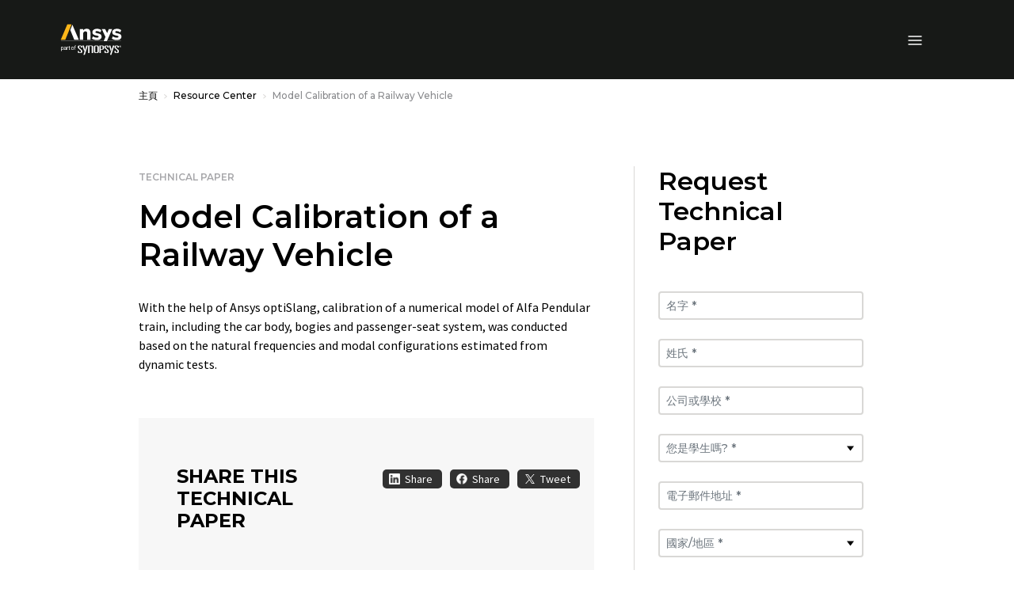

--- FILE ---
content_type: text/html;charset=utf-8
request_url: https://www.ansys.com/zh-tw/resource-center/technical-paper/model-calibration-of-a-railway-vehicle
body_size: 193612
content:

<!DOCTYPE HTML>
<html lang="zh-TW">
<head>
  <meta charset="UTF-8"/>
  
  <title>Model Calibration of a Railway Vehicle | Ansys Technical Paper</title>
  
  <meta name="description" content="Calibration of a numerical model of Alfa Pendular train was conducted based on the natural frequencies and modal configurations estimated from dynamic tests."/>
  <meta name="viewport" content="width=device-width, initial-scale=1"/>
  <meta http-equiv="X-UA-Compatible" content="IE=edge"/>
  

  

  



	<meta name="robots" content="index, follow"/>





<meta property="og:title" content="Model Calibration of a Railway Vehicle | Ansys Technical Paper"/>
<meta property="og:type" content="website"/>
<meta property="og:url" content="https://www.ansys.com/zh-tw/resource-center/technical-paper/model-calibration-of-a-railway-vehicle"/>
<meta property="og:image" content="https://www.ansys.com?wid=1200"/>
<meta property="og:description" content="Calibration of a numerical model of Alfa Pendular train was conducted based on the natural frequencies and modal configurations estimated from dynamic tests."/>

<meta name="twitter:card" content="summary_large_image"/>

<script>
// akam-sw.js install script version 1.3.6
"serviceWorker"in navigator&&"find"in[]&&function(){var e=new Promise(function(e){"complete"===document.readyState||!1?e():(window.addEventListener("load",function(){e()}),setTimeout(function(){"complete"!==document.readyState&&e()},1e4))}),n=window.akamServiceWorkerInvoked,r="1.3.6";if(n)aka3pmLog("akam-setup already invoked");else{window.akamServiceWorkerInvoked=!0,window.aka3pmLog=function(){window.akamServiceWorkerDebug&&console.log.apply(console,arguments)};function o(e){(window.BOOMR_mq=window.BOOMR_mq||[]).push(["addVar",{"sm.sw.s":e,"sm.sw.v":r}])}var i="/akam-sw.js",a=new Map;navigator.serviceWorker.addEventListener("message",function(e){var n,r,o=e.data;if(o.isAka3pm)if(o.command){var i=(n=o.command,(r=a.get(n))&&r.length>0?r.shift():null);i&&i(e.data.response)}else if(o.commandToClient)switch(o.commandToClient){case"enableDebug":window.akamServiceWorkerDebug||(window.akamServiceWorkerDebug=!0,aka3pmLog("Setup script debug enabled via service worker message"),v());break;case"boomerangMQ":o.payload&&(window.BOOMR_mq=window.BOOMR_mq||[]).push(o.payload)}aka3pmLog("akam-sw message: "+JSON.stringify(e.data))});var t=function(e){return new Promise(function(n){var r,o;r=e.command,o=n,a.has(r)||a.set(r,[]),a.get(r).push(o),navigator.serviceWorker.controller&&(e.isAka3pm=!0,navigator.serviceWorker.controller.postMessage(e))})},c=function(e){return t({command:"navTiming",navTiming:e})},s=null,m={},d=function(){var e=i;return s&&(e+="?othersw="+encodeURIComponent(s)),function(e,n){return new Promise(function(r,i){aka3pmLog("Registering service worker with URL: "+e),navigator.serviceWorker.register(e,n).then(function(e){aka3pmLog("ServiceWorker registration successful with scope: ",e.scope),r(e),o(1)}).catch(function(e){aka3pmLog("ServiceWorker registration failed: ",e),o(0),i(e)})})}(e,m)},g=navigator.serviceWorker.__proto__.register;if(navigator.serviceWorker.__proto__.register=function(n,r){return n.includes(i)?g.call(this,n,r):(aka3pmLog("Overriding registration of service worker for: "+n),s=new URL(n,window.location.href),m=r,navigator.serviceWorker.controller?new Promise(function(n,r){var o=navigator.serviceWorker.controller.scriptURL;if(o.includes(i)){var a=encodeURIComponent(s);o.includes(a)?(aka3pmLog("Cancelling registration as we already integrate other SW: "+s),navigator.serviceWorker.getRegistration().then(function(e){n(e)})):e.then(function(){aka3pmLog("Unregistering existing 3pm service worker"),navigator.serviceWorker.getRegistration().then(function(e){e.unregister().then(function(){return d()}).then(function(e){n(e)}).catch(function(e){r(e)})})})}else aka3pmLog("Cancelling registration as we already have akam-sw.js installed"),navigator.serviceWorker.getRegistration().then(function(e){n(e)})}):g.call(this,n,r))},navigator.serviceWorker.controller){var u=navigator.serviceWorker.controller.scriptURL;u.includes("/akam-sw.js")||u.includes("/akam-sw-preprod.js")||u.includes("/threepm-sw.js")||(aka3pmLog("Detected existing service worker. Removing and re-adding inside akam-sw.js"),s=new URL(u,window.location.href),e.then(function(){navigator.serviceWorker.getRegistration().then(function(e){m={scope:e.scope},e.unregister(),d()})}))}else e.then(function(){window.akamServiceWorkerPreprod&&(i="/akam-sw-preprod.js"),d()});if(window.performance){var w=window.performance.timing,l=w.responseEnd-w.responseStart;c(l)}e.then(function(){t({command:"pageLoad"})});var k=!1;function v(){window.akamServiceWorkerDebug&&!k&&(k=!0,aka3pmLog("Initializing debug functions at window scope"),window.aka3pmInjectSwPolicy=function(e){return t({command:"updatePolicy",policy:e})},window.aka3pmDisableInjectedPolicy=function(){return t({command:"disableInjectedPolicy"})},window.aka3pmDeleteInjectedPolicy=function(){return t({command:"deleteInjectedPolicy"})},window.aka3pmGetStateAsync=function(){return t({command:"getState"})},window.aka3pmDumpState=function(){aka3pmGetStateAsync().then(function(e){aka3pmLog(JSON.stringify(e,null,"\t"))})},window.aka3pmInjectTiming=function(e){return c(e)},window.aka3pmUpdatePolicyFromNetwork=function(){return t({command:"pullPolicyFromNetwork"})})}v()}}();</script>
<script defer="defer" type="text/javascript" src="/.rum/@adobe/helix-rum-js@%5E2/dist/rum-standalone.js"></script>
<link rel="shortcut icon" type="image/x-icon" href="/content/dam/ansysincprogram/favicon.ico"/>
<link rel="canonical" href="https://www.ansys.com/zh-tw/resource-center/technical-paper/model-calibration-of-a-railway-vehicle"/>


    
        <link rel="alternate" hreflang="x-default" href="https://www.ansys.com/resource-center/technical-paper/model-calibration-of-a-railway-vehicle"/>
    
        <link rel="alternate" hreflang="en" href="https://www.ansys.com/resource-center/technical-paper/model-calibration-of-a-railway-vehicle"/>
    
        <link rel="alternate" hreflang="en-gb" href="https://www.ansys.com/en-gb/resource-center/technical-paper/model-calibration-of-a-railway-vehicle"/>
    
        <link rel="alternate" hreflang="fr-fr" href="https://www.ansys.com/fr-fr/resource-center/technical-paper/model-calibration-of-a-railway-vehicle"/>
    
        <link rel="alternate" hreflang="de-de" href="https://www.ansys.com/de-de/resource-center/technical-paper/model-calibration-of-a-railway-vehicle"/>
    
        <link rel="alternate" hreflang="it-it" href="https://www.ansys.com/it-it/resource-center/technical-paper/model-calibration-of-a-railway-vehicle"/>
    
        <link rel="alternate" hreflang="ko-kr" href="https://www.ansys.com/ko-kr/resource-center/technical-paper/model-calibration-of-a-railway-vehicle"/>
    
        <link rel="alternate" hreflang="zh-cn" href="https://www.ansys.com/zh-cn/resource-center/technical-paper/model-calibration-of-a-railway-vehicle"/>
    
        <link rel="alternate" hreflang="zh-tw" href="https://www.ansys.com/zh-tw/resource-center/technical-paper/model-calibration-of-a-railway-vehicle"/>
    
        <link rel="alternate" hreflang="en-in" href="https://www.ansys.com/en-in/resource-center/technical-paper/model-calibration-of-a-railway-vehicle"/>
    
        <link rel="alternate" hreflang="ja-jp" href="https://www.ansys.com/ja-jp/resource-center/technical-paper/model-calibration-of-a-railway-vehicle"/>
    


<link rel="preconnect" href="https://s.go-mpulse.net/"/>
<link rel="dns-prefetch" href="https://s.go-mpulse.net/"/>
<link rel="preconnect" href="https://fonts.gstatic.com" crossorigin/>
<link rel="dns-prefetch" href="https://fonts.gstatic.com"/>
<link rel="preconnect" href="https://images.ansys.com"/>
<link rel="dns-prefetch" href="https://images.ansys.com"/>
<link rel="preconnect" href="https://assets.adobedtm.com"/>
<link rel="dns-prefetch" href="https://assets.adobedtm.com"/>
<link rel="preconnect" href="https://smetrics.ansys.com"/>
<link rel="dns-prefetch" href="https://smetrics.ansys.com"/>
<link rel="dns-prefetch" href="https://static.cloud.coveo.com"/>
<link rel="preconnect" href="https://static.cloud.coveo.com" crossorigin/>
<link rel="preload" as="style" href="https://fonts.googleapis.com/css2?family=Montserrat:ital,wght@0,300;0,400;0,500;0,600;0,700;1,300;1,400;1,500;1,600;1,700&family=Source+Sans+Pro:ital,wght@0,300;0,400;0,600;0,700;1,300;1,400;1,600;1,700&display=swap"/>
<link rel="stylesheet" href="https://fonts.googleapis.com/css2?family=Montserrat:ital,wght@0,300;0,400;0,500;0,600;0,700;1,300;1,400;1,500;1,600;1,700&family=Source+Sans+Pro:ital,wght@0,300;0,400;0,600;0,700;1,300;1,400;1,600;1,700&display=swap" media="print" onload="this.media='all'"/>


<style>
  :root {--blue: #1e6ddc;--indigo: #6610f2;--purple: #6f42c1;--pink: #e83e8c;--red: #ff6e6e;--orange: #fd7e14;--yellow: #ffb71b;--green: #28a745;--teal: #20c997;--cyan: #17a2b8;--white: #fff;--gray: #a7a7aa;--gray-dark: #313131;--primary: #ffb71b;--secondary: #313131;--success: #28a745;--info: #1e6ddc;--warning: #ffb71b;--danger: #ff6e6e;--light: #f7f7f7;--dark: #151617;--breakpoint-xs: 0;--breakpoint-sm: 576px;--breakpoint-md: 768px;--breakpoint-lg: 992px;--breakpoint-xl: 1460px;--font-family-sans-serif: "Source Sans Pro", sans-serif;--font-family-monospace: SFMono-Regular, Menlo, Monaco, Consolas, "Liberation Mono", "Courier New", monospace;}*, :after, :before {-webkit-box-sizing: border-box;box-sizing: border-box;}html {font-family: sans-serif;line-height: 1.15;-webkit-text-size-adjust: 100%;}article, figure, header, nav {display: block;}body {margin: 0;font-family: Source Sans Pro, sans-serif;font-size: 1rem;font-weight: 400;line-height: 1.5;color: #000;text-align: left;background-color: #fff;}h1, h2, h3, h4, h5, h6 {margin-top: 0;margin-bottom: 0.75em;}p {margin-top: 0;margin-bottom: 1rem;}ol, ul {margin-bottom: 1rem;}ol, ul {margin-top: 0;}ul ul {margin-bottom: 0;}b {font-weight: bolder;}a {color: #1e6ddc;text-decoration: none;background-color: transparent;}a:not([href]):not([class]) {color: inherit;text-decoration: none;}figure {margin: 0 0 1rem;}img {border-style: none;}img, svg {vertical-align: middle;}svg {overflow: hidden;}label {display: inline-block;margin-bottom: 0.5rem;}button {border-radius: 0;}button, input, select {margin: 0;font-family: inherit;font-size: inherit;line-height: inherit;}button, input {overflow: visible;}button, select {text-transform: none;}select {word-wrap: normal;}[type="button"], [type="submit"], button {-webkit-appearance: button;}[type="button"]::-moz-focus-inner, [type="submit"]::-moz-focus-inner, button::-moz-focus-inner {padding: 0;border-style: none;}fieldset {min-width: 0;padding: 0;margin: 0;border: 0;}::-webkit-file-upload-button {font: inherit;-webkit-appearance: button;}h1, h2, h3, h4, h5, h6 {margin-bottom: 0.75em;font-family: Montserrat, sans-serif;line-height: 1.2;}h1, .h1 {font-size: 2.5rem;}h2, .h2 {font-size: 2rem;}h3, .h3 {font-size: 1.75rem;}h4, .h4 {font-size: 1.5rem;}h5, .h5 {font-size: 1.25rem;}.bs-container {width: 100%;padding-right: 15px;padding-left: 15px;margin-right: auto;margin-left: auto;}@media (min-width: 576px) {.bs-container {max-width: 540px;}}@media (min-width: 768px) {.bs-container {max-width: 45pc;}}@media (min-width: 992px) {.bs-container {max-width: 60pc;}}@media (min-width: 1460px) {.bs-container {max-width: 963pt;}}.row {display: -webkit-box;display: -ms-flexbox;display: flex;-ms-flex-wrap: wrap;flex-wrap: wrap;margin-right: -15px;margin-left: -15px;}.col-lg-2, .col-lg-6, .col-md-4, .col-md-5, .col-md-6, .col-md-7, .col-md-12, .col-sm-12 {position: relative;width: 100%;padding-right: 15px;padding-left: 15px;}@media (min-width: 576px) {.col-sm-12 {-webkit-box-flex: 0;-ms-flex: 0 0 100%;flex: 0 0 100%;max-width: 100%;}}@media (min-width: 768px) {.col-md-4 {-webkit-box-flex: 0;-ms-flex: 0 0 33.33333%;flex: 0 0 33.33333%;max-width: 33.33333%;}.col-md-5 {-webkit-box-flex: 0;-ms-flex: 0 0 41.66667%;flex: 0 0 41.66667%;max-width: 41.66667%;}.col-md-6 {-webkit-box-flex: 0;-ms-flex: 0 0 50%;flex: 0 0 50%;max-width: 50%;}.col-md-7 {-webkit-box-flex: 0;-ms-flex: 0 0 58.33333%;flex: 0 0 58.33333%;max-width: 58.33333%;}.col-md-12 {-webkit-box-flex: 0;-ms-flex: 0 0 100%;flex: 0 0 100%;max-width: 100%;}}@media (min-width: 992px) {.col-lg-2 {-webkit-box-flex: 0;-ms-flex: 0 0 16.66667%;flex: 0 0 16.66667%;max-width: 16.66667%;}.col-lg-6 {-webkit-box-flex: 0;-ms-flex: 0 0 50%;flex: 0 0 50%;max-width: 50%;}}.form-control {display: block;width: 100%;height: calc(1.333em + 2rem + 2px);padding: 1rem;font-family: Montserrat, sans-serif;font-size: 0.75rem;font-weight: 400;line-height: 1.333;color: #495057;background-color: #fff;background-clip: padding-box;border: 1px solid #ced4da;border-radius: 0;}.form-control::-ms-expand {background-color: transparent;border: 0;}.form-control:-moz-focusring {color: transparent;text-shadow: 0 0 0 #495057;}.form-control::-webkit-input-placeholder {color: #6c757d;opacity: 1;}.form-control::-moz-placeholder {color: #6c757d;opacity: 1;}.form-control:-ms-input-placeholder {color: #6c757d;opacity: 1;}.form-control::-ms-input-placeholder {color: #6c757d;opacity: 1;}.form-group {margin-bottom: 1rem;}.btn {display: inline-block;font-family: Montserrat, sans-serif;font-weight: 600;color: #000;text-align: center;vertical-align: middle;background-color: transparent;border: 1px solid transparent;padding: 1rem;font-size: 0.75rem;line-height: 1.333;border-radius: 0;}.btn-primary {color: #151617;background-color: #ffb71b;border-color: #ffb71b;}.btn-outline-primary {color: #ffb71b;border-color: #ffb71b;}.btn-outline-light {color: #f7f7f7;border-color: #f7f7f7;}.btn-outline-dark {color: #151617;border-color: #151617;}.collapse:not(.show) {display: none;}.dropdown {position: relative;}.dropdown-toggle {white-space: nowrap;}.dropdown-toggle:after {display: inline-block;margin-left: 0.255em;vertical-align: 0.255em;content: "";border-top: 0.3em solid;border-right: 0.3em solid transparent;border-bottom: 0;border-left: 0.3em solid transparent;}.dropdown-menu {position: absolute;top: 100%;left: 0;z-index: 1000;display: none;float: left;min-width: 10rem;padding: 0.5rem 0;margin: 0.125rem 0 0;font-size: 1rem;color: #000;text-align: left;list-style: none;background-color: #fff;background-clip: padding-box;border: 1px solid rgba(0, 0, 0, 0.15);}.custom-select {display: inline-block;width: 100%;height: calc(1.333em + 2rem + 2px);padding: 1rem 2rem 1rem 1rem;font-family: Montserrat, sans-serif;font-weight: 400;line-height: 1.333;color: #495057;vertical-align: middle;background: #fff url("data:image/svg+xml;charset=utf-8,%3Csvg xmlns='http://www.w3.org/2000/svg' width='4' height='5'%3E%3Cpath fill='%23313131' d='M2 0L0 2h4zm0 5L0 3h4z'/%3E%3C/svg%3E") no-repeat right 1rem center/8px 10px;border: 1px solid #ced4da;border-radius: 0;-webkit-appearance: none;-moz-appearance: none;appearance: none;}.custom-select::-ms-expand {display: none;}.custom-select:-moz-focusring {color: transparent;text-shadow: 0 0 0 #495057;}.bg-white {background-color: #fff !important;}.d-none {display: none !important;}.d-flex {display: -webkit-box !important;display: -ms-flexbox !important;display: flex !important;}@media (min-width: 992px) {.d-lg-block {display: block !important;}}.flex-column {-webkit-box-direction: normal !important;}.flex-column {-webkit-box-orient: vertical !important;-ms-flex-direction: column !important;flex-direction: column !important;}.align-items-center {-webkit-box-align: center !important;-ms-flex-align: center !important;align-items: center !important;}.sr-only {position: absolute;width: 1px;height: 1px;padding: 0;margin: -1px;overflow: hidden;clip: rect(0, 0, 0, 0);white-space: nowrap;border: 0;}.py-0 {padding-top: 0 !important;padding-bottom: 0 !important;}h1, h2, h3, h4, h5 {font-weight: 600;}ol, ul {padding-left: 20px;}ol > li, ul > li {margin-bottom: 0.5rem;}.section-title {font: 600 1.125rem/1.2 Montserrat, sans-serif;}.section-title {color: #a7a7aa;}.semibold {font-weight: 400;}.cmp-breadcrumb ol {-ms-flex-wrap: wrap;flex-wrap: wrap;padding: 0.75rem 0;margin-bottom: 0;font-size: 0.75rem;font-family: Montserrat, sans-serif;font-weight: 500;list-style: none;background-color: none;}.cmp-breadcrumb__item, .cmp-breadcrumb ol {display: -webkit-box;display: -ms-flexbox;display: flex;}.cmp-breadcrumb__item + .cmp-breadcrumb__item {padding-left: 0.5rem;}.cmp-breadcrumb__item + .cmp-breadcrumb__item:before {display: inline-block;margin-right: 0.5rem;color: #d9d8d6;content: url('data:image/svg+xml;uft8,%3csvg xmlns="http://www.w3.org/2000/svg" width="3.903" height="6.393" viewBox="0 0 3.903 6.393"%3e%3cpath id="Path_13073" data-name="Path 13073" d="M3928.025-426.355l2.843,2.843-2.843,2.843" transform="translate%28-3927.671 426.709%29" fill="none" stroke="%23d9d8d6" stroke-width="1"/%3e%3c/svg%3e');}.cmp-breadcrumb__item.cmp-breadcrumb__item--active {color: #d9d8d6;}.cmp-breadcrumb__item .cmp-breadcrumb__item-link {color: #ffb71b;}.carousel-headline {font: 500 3rem/1.2 Montserrat, sans-serif;color: #000;}.large-text {font-size: 1.25rem;line-height: 2rem;}.btn {text-transform: uppercase;}.btn:after {top: -1px;margin-left: 8px;border-color: transparent transparent transparent currentcolor;border-style: solid;border-width: 3px 0 3px 4px;opacity: 0.8;width: 0;height: 0;content: "";}.btn:after {display: inline-block;position: relative;}.ansys-container.bg-img-full {position: relative;width: 100%;background-position: top;background-size: cover;}.ansys-container.bg-img-full [class*="col-"] .text .mt-sm {margin-top: 15px;}@media (min-width: 768px) {.ansys-container.bg-img-full {padding: 0;width: auto;height: auto;}.ansys-container.bg-img-full [class*="col-"] .text .mt-sm {margin-top: 25px;}.ansys-container.bg-img-full [class*="col-"] .button {margin-bottom: 50px;}}@media screen and (max-width: 1459px) {.ansys-container.bg-img-full {right: 0;left: 0;}}.ansys-container.has-gradient {position: relative;}.ansys-container.has-gradient:before {position: absolute;top: 0;left: 0;width: 100%;height: 100%;background: transparent -webkit-gradient( linear, left top, left bottom, from(#000), color-stop(25%, transparent) ) 0 0 no-repeat padding-box;background: transparent linear-gradient(180deg, #000, transparent 25%) 0 0 no-repeat padding-box;content: "";}@media (min-width: 768px) {.ansys-container.has-gradient:before {left: -1px;background: transparent -webkit-gradient( linear, left top, right top, from(#000), color-stop(65%, transparent) ) 0 0 no-repeat padding-box;background: transparent linear-gradient(90deg, #000, transparent 65%) 0 0 no-repeat padding-box;}}.dropdown .dropdown-toggle {display: none;font: 600 0.75rem/1.167 Montserrat, sans-serif;color: #000;text-transform: uppercase;letter-spacing: 1px;background: none;border: 0;padding: 0;}.dropdown .dropdown-menu {float: none;display: block;position: static;border: 0;padding: 0;}.dropdown .dropdown-menu .cmp-list {padding: 0;list-style: none;}.dropdown .dropdown-menu .cmp-list > li {margin: 0.75rem 0;padding: 0;}.dropdown .dropdown-menu .cmp-list .cmp-list__item-link {font: 500 0.9375rem/1.167 Montserrat, sans-serif;color: #151617;letter-spacing: normal;text-transform: none;}@media (min-width: 992px) {.dropdown {padding: 0;}.dropdown .dropdown-toggle {display: block;}.dropdown .dropdown-menu {display: none;position: absolute;top: 27px !important;left: -30px !important;min-width: 300px;border-bottom: 1px solid #d9d8d6;padding: 30px;}}.student-educator-banner {margin-top: -1px;background-color: #ffb71b;}.student-educator-banner.img-left {background-position: 0;background-repeat: no-repeat;}.student-educator-banner.img-right {background-position: 100%;background-repeat: no-repeat;}.student-educator-banner.img-center {background-position: 50%;background-repeat: repeat;}.student-educator-banner__stand-alone {margin-top: 0;}.student-educator-banner__container {text-align: center;}.student-educator-banner__text {display: -webkit-inline-box;display: -ms-inline-flexbox;display: inline-flex;-webkit-box-orient: vertical;-webkit-box-direction: normal;-ms-flex-direction: column;flex-direction: column;-webkit-box-pack: center;-ms-flex-pack: center;justify-content: center;-webkit-box-align: center;-ms-flex-align: center;align-items: center;background: #ffb71b;padding: 30px 50px;max-width: 75%;}.student-educator-banner__text h2 {margin-bottom: 20px;text-transform: uppercase;font-size: 18px;font-weight: 600;}.student-educator-banner__text .btn {white-space: nowrap;}@media (min-width: 768px) {.student-educator-banner__text {-webkit-box-orient: horizontal;-webkit-box-direction: normal;-ms-flex-direction: row;flex-direction: row;padding: 20px 30px;width: auto;}.student-educator-banner__text h2 {margin-right: 30px;margin-bottom: 0;}}@media (min-width: 992px) {.student-educator-banner__text {max-width: 50%;}}.custom-select {background: #fff url(/etc.clientlibs/ansysincprogram/clientlibs/clientlib-site/resources/images/icon__caret.svg) no-repeat right 1rem center/9pt 8px;font-size: 0.75rem;line-height: 1.416666667;padding: 13px 1pc 14px;}label {margin-bottom: 0;font: 700 1pc/1.25em Montserrat, sans-serif;}.form__two-column {position: relative;min-width: 100%;max-width: 100%;width: auto;padding: 30px;color: #000;}.form__two-column .ansys-form--normal div[class*="col-"] {margin-bottom: 0;}.ansys-form--normal.form-wrapper {padding: 0;}.ansys-form--normal div[class*="col-"] {margin-top: 12px;}.ansys-form--normal .form-group {position: relative;margin-bottom: 0;}.ansys-form--normal .form-group.recaptcha {margin-top: 20px;min-height: 70px;}.ansys-form--normal .hidden {display: none;}.ansys-form--normal label {-webkit-transform: translate(0);transform: translate(0);}.ansys-form--normal input, .ansys-form--normal option, .ansys-form--normal select {padding: 10px;font: 600 1pc/23px Montserrat, sans-serif;line-height: 1.25em;background-color: #fff;color: #000;width: 100%;height: auto;border: 2px solid #d9d8d6;border-radius: 4px;}.ansys-form--normal select {display: block;padding: 10px;-webkit-appearance: none;-moz-appearance: none;appearance: none;background: #fff url(/etc.clientlibs/ansysincprogram/clientlibs/clientlib-site/resources/images/icon__dropdown--small.svg) right 10px center no-repeat;background-size: 9px 9px;}.ansys-form--normal .error-message-box {display: block;margin-bottom: 4px;}.ansys-form--normal .error-message-box.error {text-transform: uppercase;color: #ff6e6e;font: 600 9px/10px Montserrat, sans-serif;}.ansys-form--normal input::-webkit-input-placeholder {font: 600 1pc/1.25em Montserrat, sans-serif;color: #a7a7aa;padding: 0;}.ansys-form--normal input::-moz-placeholder {font: 600 1pc/1.25em Montserrat, sans-serif;color: #a7a7aa;padding: 0;}.ansys-form--normal input:-ms-input-placeholder {font: 600 1pc/1.25em Montserrat, sans-serif;color: #a7a7aa;padding: 0;}.ansys-form--normal input::-ms-input-placeholder {font: 600 1pc/1.25em Montserrat, sans-serif;color: #a7a7aa;padding: 0;}@media (min-width: 768px) {.ansys-form--normal .form-container {padding-top: 0;}}@media (min-width: 992px) {.form__two-column {float: right;min-width: 508px;max-width: 508px;width: auto;}}@media (min-width: 1460px) {.ansys-form--normal input, .ansys-form--normal option, .ansys-form--normal select {padding: 10px 20px;}}.message-wrapper__thank-you {display: none;padding: 2rem 0 1rem;}.global-header {position: sticky;top: 0;z-index: 1;background: #151617;}.global-header .header__logo-link {position: absolute;top: 50%;left: 50%;-webkit-transform: translate(-50%, -50%);transform: translate(-50%, -50%);}.global-header img#ansys-logo {position: absolute;top: 50%;left: 50%;transform: translate(-50%, -50%);height: 2rem;z-index: 2;}@media (min-width: 992px) {.global-header {border-top: 50px solid #000;height: 90pt;}.global-header img#ansys-logo {height: 2.5rem;transition: height 144ms ease-in-out;}}@media (min-width: 1460px) {.global-header:not(.scrolled) {height: 158px;}.global-header:not(.scrolled) img#ansys-logo {height: 4rem;}}.header__language-selector-toggle, .header__menu-toggle, .header__search-toggle {margin: 18px 0 17px;background: none;border: 0;padding: 0;display: -webkit-inline-box;display: -ms-inline-flexbox;display: inline-flex;-webkit-box-pack: center;-ms-flex-pack: center;justify-content: center;-webkit-box-align: center;-ms-flex-align: center;align-items: center;width: 46px;height: 40px;line-height: 0;}.header__language-selector-toggle svg, .header__menu-toggle svg, .header__search-toggle svg {fill: #fff;}@media (min-width: 992px) {.header__language-selector-toggle, .header__menu-toggle, .header__search-toggle {display: none;}}@media (min-width: 576px) {.header__menu-toggle {margin-left: -15px;}.header__search-toggle {margin-right: -15px;}}.header__search-toggle {float: right;}.header__menu-content {display: none;position: absolute;top: 100%;left: 0;right: 0;z-index: 1;padding-bottom: 25px;background: #fff;border-bottom: 1px solid #6c757d;max-height: calc(100vh - 76px);overflow: auto;}@media (max-width: 575.98px) {.header__menu-content > .bs-container {padding: 0;}}@media (min-width: 992px) {.header__menu-content {display: block !important;position: static;background: none;border: 0;padding: 0;margin-top: -50px;height: calc(100% + 50px);overflow: visible;}.header__menu-content > .bs-container {position: relative;display: grid;grid-template-columns: auto auto auto auto;grid-template-rows: 50px auto;grid-template-areas: "topLeft topRight topRight topRight" "bottomLeft bottomLeft bottomRight bottomRight";height: 100%;}}.header__language-content {padding: 0 30px;}.header__language-content .dropdown .dropdown-menu ul li {position: relative;}.header__language-content .dropdown .dropdown-menu ul li article {display: inline;vertical-align: middle;}@media (min-width: 576px) {.header__language-content {padding: 0;}}@media (min-width: 992px) {.header__language-content {grid-area: topLeft;-webkit-box-pack: start;-ms-flex-pack: start;justify-content: start;align-self: center;padding: 0;}}.header__primary-navigation {margin: 0 auto 30px;}.header__primary-navigation .cmp-list {margin: 0;padding: 0;list-style: none;}@media (min-width: 576px) and (max-width: 991.98px) {.header__primary-navigation > .cmp-list {margin: 0 -15px;}}.header__primary-navigation .cmp-list__item-link {display: block;position: relative;background: none;border: 0;border-bottom: 1px solid #d9d8d6;padding: 18px 30px 19px;width: 100%;font: 600 1rem/1.25 Montserrat, sans-serif;color: #151617;-webkit-appearance: none;-moz-appearance: none;appearance: none;text-align: left;}.header__primary-navigation .cmp-list__item-link:not(.collapsed) {background: #f7f7f7;}.header__primary-navigation .cmp-list__item-link[data-toggle="collapse"]:before {content: "";position: absolute;top: 24px;right: 30px;width: 8.5px;height: 8.5px;border-right: 2px solid;border-bottom: 2px solid;-webkit-transform: rotate(45deg);transform: rotate(45deg);}@media (min-width: 576px) and (max-width: 991.98px) {.header__primary-navigation .cmp-list__item-link {padding-right: 15px;padding-left: 15px;}.header__primary-navigation .cmp-list__item-link[data-toggle="collapse"]:before {right: 15px;}}@media (min-width: 992px) {.header__primary-navigation .cmp-list__item-link {padding-right: 0;padding-left: 0;}.header__primary-navigation .cmp-list__item-link[data-toggle="collapse"]:before {right: 0;}}@media (min-width: 992px) {.header__primary-navigation {grid-area: bottomLeft;align-self: center;margin: 0;}.header__primary-navigation .cmp-list {display: -webkit-box;display: -ms-flexbox;display: flex;-webkit-box-pack: start;-ms-flex-pack: start;justify-content: flex-start;-webkit-box-align: center;-ms-flex-align: center;align-items: center;}.header__primary-navigation .cmp-list > li {margin-left: 30px;max-width: 75pt;}.header__primary-navigation .cmp-list > li:first-child {margin-left: 0;}.header__primary-navigation .cmp-list__item-link {padding: 0 1rem 0 0;border: 0;color: #fff;font-size: 0.875rem;text-align: center;}.header__primary-navigation .cmp-list__item-link[data-toggle="collapse"]:before {top: 50%;-webkit-transform: translateY(-50%);transform: translateY(-50%);width: 0;height: 0;border-top: 5px solid #d9d8d6;border-right: 4px solid transparent;border-left: 4px solid transparent;border-bottom: 0;}.header__primary-navigation .cmp-list__item-link:not(.collapsed) {background: none;}.header__primary-navigation .cmp-list__item-link.primary-nav-button {position: relative;height: 35px;}}@media (min-width: 1460px) {.header__primary-navigation .cmp-list > li {max-width: none;}}.mega-nav__primary-content {background: #f7f7f7;}.mega-nav__primary-content .bs-container {padding: 0;}.mega-nav__primary-content .cmp-list__item-link {padding-left: 50px;font: 500 0.9375rem/1.333 Montserrat, sans-serif;}.mega-nav__primary-content .cmp-list__item-link:not(.collapsed) {background: #e9ecef;}.mega-nav__primary-content .mega-nav__bottom-bar, .mega-nav__primary-content .mega-nav__teaser-container {display: none;}@media (min-width: 992px) {.mega-nav__primary-content {position: absolute;top: 100%;left: -87px;right: -87px;background: #fff;border: 1px solid #d9d8d6;border-top: 0;}.mega-nav__primary-content .bs-container {padding-left: 15px;padding-right: 15px;display: -webkit-box;display: -ms-flexbox;display: flex;-webkit-box-orient: horizontal;-webkit-box-direction: normal;-ms-flex-flow: row wrap;flex-flow: row wrap;}.mega-nav__primary-content .bs-container > .cmp-list {width: 100%;}.mega-nav__primary-content .cmp-list {display: block;position: relative;min-height: 450px;padding-bottom: 2rem;}.mega-nav__primary-content .cmp-list:before {content: "";position: absolute;width: 1px;top: 0;bottom: 0;left: 31.8979266%;background: #d9d8d6;}.mega-nav__primary-content .cmp-list__item-link {color: #000;text-align: left;width: 31.8979266%;height: 59px;padding-left: 0;border-bottom: 1px solid #d9d8d6;}.mega-nav__primary-content .cmp-list__item-link:first-of-type {margin-top: 2rem;border-top: 1px solid #d9d8d6;}.mega-nav__primary-content .cmp-list__item-link.cmp-list__item-solo-link {display: -webkit-box;display: -ms-flexbox;display: flex;-webkit-box-pack: start;-ms-flex-pack: start;justify-content: flex-start;-webkit-box-align: center;-ms-flex-align: center;align-items: center;}.mega-nav__primary-content .cmp-list__item-link.cmp-list__item-solo-link:first-of-type {margin-top: 0;border-top: 0;}.mega-nav__primary-content .cmp-list__item-link[data-toggle="collapse"].collapsed:before {content: none;}.mega-nav__primary-content .mega-nav__bottom-bar {display: block;background: #f7f7f7;border-top: 1px solid #d9d8d6;width: 100%;}.mega-nav__primary-content .mega-nav__bottom-bar .bs-container {-webkit-box-align: center;-ms-flex-align: center;align-items: center;}.mega-nav__primary-content .mega-nav__bottom-bar p {width: 68.1020734%;margin: 0;padding-right: 30px;line-height: 1.2;}.mega-nav__primary-content .mega-nav__bottom-bar .btn-wrapper {width: 31.8979266%;}.mega-nav__primary-content .mega-nav__bottom-bar .btn-wrapper .btn {display: block;padding: 21.5px 1rem 21.5px 3rem;margin-right: -87px;text-align: left;}}.mega-nav__primary-content-level-2 .cmp-list__item-link {padding-left: 75px;font: 500 0.875rem/1.25 Montserrat, sans-serif;}@media (min-width: 992px) {.mega-nav__primary-content-level-2 {float: right;width: 68.1020734%;display: -webkit-box;display: -ms-flexbox;display: flex;height: 100%;border-left: 1px solid #d9d8d6;}.mega-nav__primary-content-level-2#mega-nav__primary-3-1 {margin-top: -91px;}.mega-nav__primary-content-level-2#mega-nav__primary-3-2 {margin-top: -150px;}.mega-nav__primary-content-level-2#mega-nav__primary-3-3 {margin-top: -209px;}.mega-nav__primary-content-level-2#mega-nav__primary-3-4 {margin-top: -268px;}.mega-nav__primary-content-level-2#mega-nav__primary-3-5 {margin-top: -327px;}.mega-nav__primary-content-level-2#mega-nav__primary-3-6 {margin-top: -386px;}.mega-nav__primary-content-level-2#mega-nav__primary-3-7 {margin-top: -445px;}.mega-nav__primary-content-level-2 .cmp-list {width: 53.1615925%;padding: 15px 0;}.mega-nav__primary-content-level-2 .cmp-list:before {content: none;}.mega-nav__primary-content-level-2 .cmp-list > li {margin: 0 30px !important;max-width: none;}.mega-nav__primary-content-level-2 .cmp-list > li:last-child {display: block;}.mega-nav__primary-content-level-2 .cmp-list.cmp-list--two-columns {column-count: 2;}.mega-nav__primary-content-level-2 .cmp-list__item-link {background: none !important;width: 100%;margin: 25px 0 5px !important;border: 0 !important;padding: 0;height: auto;display: inline-block;font: 600 0.8125rem/1.33 Montserrat, sans-serif;}.mega-nav__primary-content-level-2 .cmp-list__item-link.cmp-list__item-action-link {display: inline-block;position: relative;margin-top: 18px;padding-right: 34px;text-transform: uppercase;color: #1e6ddc;font: 600 15px/19px Montserrat, sans-serif;margin: 35px 0 20px !important;color: #000;}.mega-nav__primary-content-level-2 .cmp-list__item-link.cmp-list__item-action-link:after {position: relative;top: 2px;right: -10px;display: inline-block;background-color: transparent!important;border-color: transparent transparent transparent currentcolor;border-style: solid;border-width: 7px 0 7px 8px;opacity: .8;content: "";}.mega-nav__primary-content-level-2 .mega-nav__teaser-container {display: block;width: 46.8384075%;margin-bottom: -2rem;}.mega-nav__primary-content-level-2 .mega-nav__teaser-container .teaser-item {background: #f7f7f7;padding: 2.5rem 87px 2rem 3rem;margin-right: -87px;height: 100%;}.mega-nav__primary-content-level-2 .mega-nav__teaser-container .cmp-teaser__title {margin-top: 1em;margin-bottom: 0.625rem;font-size: 1.125rem;font-weight: 600;text-transform: none;}.mega-nav__primary-content-level-2 .mega-nav__teaser-container .cmp-image__image {width: 100%;}.mega-nav__primary-content-level-2 .mega-nav__teaser-container .cmp-teaser__action-link {display: inline-block;position: relative;margin-top: 18px;padding-right: 34px;text-transform: uppercase;color: #1e6ddc;font: 600 15px/19px Montserrat, sans-serif;color: #000;}.mega-nav__primary-content-level-2 .mega-nav__teaser-container .cmp-teaser__action-link:after {position: relative;top: 2px;right: -10px;display: inline-block;background-color: transparent!important;border-color: transparent transparent transparent currentcolor;border-style: solid;border-width: 7px 0 7px 8px;opacity: .8;content: "";}}@media (min-width: 1460px) {.mega-nav__primary-content-level-2 .cmp-list.cmp-list {padding-top: 88px;}.mega-nav__primary-content-level-2 .cmp-list.cmp-list--two-columns {-webkit-column-count: 2;-moz-column-count: 2;column-count: 2;}.mega-nav__primary-content-level-2 .cmp-list.cmp-list > li {margin: 0 30px !important;}.mega-nav__primary-content-level-2 .cmp-list.cmp-list > li:first-child {position: absolute;top: 15px;}.mega-nav__primary-content-level-2 .cmp-list.cmp-list > li:first-child.d-lg-block {position: relative;}}.header__secondary-wrapper {padding: 0 30px;}@media (min-width: 576px) {.header__secondary-wrapper {padding: 0;}}@media (min-width: 992px) {.header__secondary-wrapper {grid-area: topRight;align-self: center;margin: 0;}}@media (min-width: 992px) {.header__cta {float: right;clear: none;}}.header__secondary-navigation > .cmp-list {margin: 0;padding: 0;list-style: none;}.header__secondary-navigation > .cmp-list > li {margin: 1rem 0;}.header__secondary-navigation > .cmp-list .cmp-list__item-link {font: 600 0.75rem/1.167 Montserrat, sans-serif;color: #000;text-transform: uppercase;letter-spacing: 1px;}@media (max-width: 991.98px) {.header__secondary-navigation .dropdown .dropdown-toggle {display: block;color: #000;line-height: 24px;}.header__secondary-navigation .dropdown .dropdown-menu {display: none;}}@media (min-width: 992px) {.header__secondary-navigation.aem-GridColumn {box-sizing: border-box;clear: none !important;}.header__secondary-navigation, .header__secondary-navigation > .cmp-list {display: -webkit-box;display: -ms-flexbox;display: flex;-webkit-box-align: center;-ms-flex-align: center;align-items: center;}.header__secondary-navigation {float: right;clear: none;margin: 10px 0 0 0;}.header__secondary-navigation > .cmp-list {-webkit-box-orient: horizontal;-webkit-box-direction: normal;-ms-flex-direction: row;flex-direction: row;-webkit-box-flex: 1;-ms-flex: 1 0 auto;flex: 1 0 auto;margin-right: 20px;}.header__secondary-navigation > .cmp-list > li {margin: 0;padding: 0 8px;text-align: center;-ms-flex-negative: 1;flex-shrink: 1;}.header__secondary-navigation > .cmp-list > li:first-child {padding-left: 0;}.header__secondary-navigation > .cmp-list > li:last-child {display: block;}.header__secondary-navigation > .cmp-list .cmp-list__item-link {display: inline-block;color: #000;}.header__secondary-navigation .dropdown {display: inline-block;}.header__secondary-navigation .dropdown .dropdown-toggle {position: relative;}.header__secondary-navigation .dropdown .dropdown-menu {right: -214px;}}@media (min-width: 1460px) {.header__secondary-navigation .cmp-list > li {padding: 0 15px;}.header__secondary-navigation .dropdown-menu {right: -220px;}}@media (min-width: 992px) {html:lang(de-DE) .header__cta .btn {max-width: 140px;padding: 0.5rem;}html:lang(de-DE) .header__secondary-navigation, html:lang(it-IT) .header__secondary-navigation, html:lang(fr-FR) .header__secondary-navigation {margin: 8px 0 0 0;}html:lang(de-DE) .header__secondary-navigation > .cmp-list .cmp-list__item-link, html:lang(it-IT) .header__secondary-navigation > .cmp-list .cmp-list__item-link, html:lang(fr-FR) .header__secondary-navigation > .cmp-list .cmp-list__item-link {max-width: 150px;vertical-align: middle;}}@media (min-width: 1460px) {html:lang(de-DE) .header__cta .btn {max-width: 100%;padding: 1rem;}html:lang(de-DE) .header__secondary-navigation, html:lang(it-IT) .header__secondary-navigation, html:lang(fr-FR) .header__secondary-navigation {margin: 10px 0 0 0;}html:lang(de-DE) .header__secondary-navigation > .cmp-list .cmp-list__item-link, html:lang(it-IT) .header__secondary-navigation > .cmp-list .cmp-list__item-link, html:lang(fr-FR) .header__secondary-navigation > .cmp-list .cmp-list__item-link {max-width: 100%;}}.header__search-content {display: none;padding: 40px 30px 75pt;}.header__search-content .btn {position: absolute;top: 0;right: 0;z-index: 4;padding-right: 10px;padding-left: 10px;min-width: 0;}.header__search-content .btn:after {content: none;}.header__search-content .form-control {padding-right: 2.5rem;}.header__search-content .form-control::-webkit-input-placeholder {color: #a7a7aa;}.header__search-content .form-control::-moz-placeholder {color: #a7a7aa;}.header__search-content .form-control:-ms-input-placeholder {color: #a7a7aa;}.header__search-content .form-control::-ms-input-placeholder {color: #a7a7aa;}.header__search-content .form-control::placeholder {color: #a7a7aa;}@media (min-width: 576px) {.header__search-content {padding: 40px 0 75pt;}}@media (min-width: 992px) {.header__search-content {grid-area: bottomRight;align-self: center;justify-self: end;display: block !important;position: static;background: none;border: 0;padding: 0;width: 291px;}.header__search-content .btn {padding: 0 0 0.333rem 10px;}.header__search-content .btn svg {fill: #fff;}.header__search-content .form-control {background: none;border-top: 0;border-right: 0;border-left: 0;border-bottom-color: #a7a7aa;padding: 0 1.5rem 0.333rem 0;height: auto;color: #fff;-webkit-box-shadow: none;box-shadow: none;}.header__search-content .form-control:focus {border-bottom-color: #ffb71b;}.header__search-content .form-control:focus-visible {outline: 1px dotted;}.header__search-content .form-control:invalid {border-bottom-color: #ff6e6e;}}.header__search-content.CoveoSearchInterface {display: none;padding: 40px 30px 75pt;}.header__search-content.CoveoSearchInterface .CoveoSearchbox {position: relative;margin-right: 0;}.header__search-content.CoveoSearchInterface .CoveoSearchbox .magic-box {border-width: 0;border-radius: 0;-webkit-transition: border-color 0.15s ease-in-out, -webkit-box-shadow 0.15s ease-in-out;transition: border-color 0.15s ease-in-out, -webkit-box-shadow 0.15s ease-in-out;transition: border-color 0.15s ease-in-out, box-shadow 0.15s ease-in-out;transition: border-color 0.15s ease-in-out, box-shadow 0.15s ease-in-out, -webkit-box-shadow 0.15s ease-in-out;}.header__search-content.CoveoSearchInterface .CoveoSearchbox .magic-box .magic-box-input {background: none;height: auto;overflow: initial;}.header__search-content.CoveoSearchInterface .CoveoSearchbox .magic-box .magic-box-input .magic-box-underlay, .header__search-content.CoveoSearchInterface .CoveoSearchbox .magic-box .magic-box-input input {display: block;width: 100%;height: calc(1.333em + 2rem + 2px);padding: 1rem 5rem 1rem 1rem;font-family: Montserrat, sans-serif;font-size: 0.75rem;font-weight: 400;line-height: 1.333;color: #495057;background-clip: padding-box;border: 1px solid #d9d8d6;border-radius: 0;-webkit-transition: border-color 0.15s ease-in-out, -webkit-box-shadow 0.15s ease-in-out;transition: border-color 0.15s ease-in-out, -webkit-box-shadow 0.15s ease-in-out;transition: border-color 0.15s ease-in-out, box-shadow 0.15s ease-in-out;transition: border-color 0.15s ease-in-out, box-shadow 0.15s ease-in-out, -webkit-box-shadow 0.15s ease-in-out;}.header__search-content.CoveoSearchInterface .CoveoSearchbox .magic-box .magic-box-input .magic-box-underlay:focus, .header__search-content.CoveoSearchInterface .CoveoSearchbox .magic-box .magic-box-input input:focus {border: #ffb71b;outline: 0;-webkit-box-shadow: 0 0 0 0.2rem rgba(255, 183, 27, 0.25);box-shadow: 0 0 0 0.2rem rgba(255, 183, 27, 0.25);}.header__search-content.CoveoSearchInterface .CoveoSearchbox .magic-box .magic-box-input .magic-box-clear {right: 40px;background: none;width: 24px;height: 42px;line-height: 1em;z-index: 5;display: -webkit-box;display: -ms-flexbox;display: flex;-webkit-box-align: center;-ms-flex-align: center;align-items: center;-webkit-box-pack: center;-ms-flex-pack: center;justify-content: center;}.header__search-content.CoveoSearchInterface .CoveoSearchbox .magic-box .magic-box-input .magic-box-clear .magic-box-icon {display: inline-block;}.header__search-content.CoveoSearchInterface .CoveoSearchbox .magic-box .magic-box-input .magic-box-clear .magic-box-icon .magic-box-clear-svg {width: 8px;height: 8px;color: #1d4f76;vertical-align: initial;}.header__search-content.CoveoSearchInterface .CoveoSearchbox .CoveoSearchButton {position: absolute;top: 0;right: 0;z-index: 4;padding-right: 0;padding-left: 0;min-width: 0;width: 50px;border: none;}.header__search-content.CoveoSearchInterface .CoveoSearchbox .CoveoSearchButton:hover {color: initial;}.header__search-content.CoveoSearchInterface .CoveoSearchbox .CoveoSearchButton:hover .coveo-magnifier-circle-svg {fill: #000;}.header__search-content.CoveoSearchInterface .CoveoSearchbox .CoveoSearchButton:focus-visible {outline: 1px dotted;}.header__search-content.CoveoSearchInterface .CoveoSearchbox .CoveoSearchButton .coveo-search-button-svg {width: 1pc;height: 1pc;color: #000;}@media (min-width: 576px) {.header__search-content.CoveoSearchInterface {padding: 40px 0 75pt;}}@media (min-width: 992px) {.header__search-content.CoveoSearchInterface {grid-area: bottomRight;align-self: center;justify-self: end;display: block !important;position: static;background: none;border: 0;margin-top: 4px;padding: 0;width: 282px;min-height: auto;}.header__search-content.CoveoSearchInterface .CoveoSearchbox {position: relative;}.header__search-content.CoveoSearchInterface .CoveoSearchbox .magic-box {border-width: 0;border-radius: 0;-webkit-transition: border-color 0.15s ease-in-out, -webkit-box-shadow 0.15s ease-in-out;transition: border-color 0.15s ease-in-out, -webkit-box-shadow 0.15s ease-in-out;transition: border-color 0.15s ease-in-out, box-shadow 0.15s ease-in-out;transition: border-color 0.15s ease-in-out, box-shadow 0.15s ease-in-out, -webkit-box-shadow 0.15s ease-in-out;}.header__search-content.CoveoSearchInterface .CoveoSearchbox .magic-box .magic-box-input {background: none;height: auto;overflow: initial;}.header__search-content.CoveoSearchInterface .CoveoSearchbox .magic-box .magic-box-input .magic-box-underlay, .header__search-content.CoveoSearchInterface .CoveoSearchbox .magic-box .magic-box-input input {padding: 0 1.5rem 0.333rem 0;height: auto;font-family: Montserrat, sans-serif;font-size: 0.75rem;font-weight: 400;line-height: 1.333;border: none;background: none;color: #fff;}.header__search-content.CoveoSearchInterface .CoveoSearchbox .magic-box .magic-box-input input {border-bottom: thin solid #a7a7aa;padding-right: 4rem;}.header__search-content.CoveoSearchInterface .CoveoSearchbox .magic-box .magic-box-input input:focus {outline: none;border: none;border-bottom: thin solid #ffb71b;-webkit-box-shadow: none;box-shadow: none;}.header__search-content.CoveoSearchInterface .CoveoSearchbox .magic-box .magic-box-input input:invalid {border-bottom-color: #ff6e6e;}.header__search-content.CoveoSearchInterface .CoveoSearchbox .magic-box .magic-box-input input::-webkit-input-placeholder {color: #a7a7aa;opacity: 1;}.header__search-content.CoveoSearchInterface .CoveoSearchbox .magic-box .magic-box-input input::-moz-placeholder {color: #a7a7aa;opacity: 1;}.header__search-content.CoveoSearchInterface .CoveoSearchbox .magic-box .magic-box-input input:-ms-input-placeholder {color: #a7a7aa;opacity: 1;}.header__search-content.CoveoSearchInterface .CoveoSearchbox .magic-box .magic-box-input input::-ms-input-placeholder {color: #a7a7aa;opacity: 1;}.header__search-content.CoveoSearchInterface .CoveoSearchbox .magic-box .magic-box-input input::placeholder {color: #a7a7aa;opacity: 1;}.header__search-content.CoveoSearchInterface .CoveoSearchbox .magic-box .magic-box-input .magic-box-clear {top: -2px;right: 30px;background: none;width: auto;height: 21px;}.header__search-content.CoveoSearchInterface .CoveoSearchbox .magic-box .magic-box-input .magic-box-clear .magic-box-icon {display: inherit;}.header__search-content.CoveoSearchInterface .CoveoSearchbox .magic-box .magic-box-input .magic-box-clear .magic-box-icon .magic-box-clear-svg {width: 10px;height: 100%;color: #fff;vertical-align: initial;}.header__search-content.CoveoSearchInterface .CoveoSearchbox .CoveoSearchButton {position: absolute;top: 0;right: 0;z-index: 4;min-width: 0;width: auto;padding: 0 0 0.333rem 10px;height: auto;border: none;}.header__search-content.CoveoSearchInterface .CoveoSearchbox .CoveoSearchButton:hover {color: initial;}.header__search-content.CoveoSearchInterface .CoveoSearchbox .CoveoSearchButton:hover .coveo-magnifier-circle-svg {fill: #fff;}.header__search-content.CoveoSearchInterface .CoveoSearchbox .CoveoSearchButton .coveo-search-button-svg {width: 1pc;height: 1pc;color: #fff;}}.mega-nav__full-container {width: 100%;}.mega-nav__full-container .back-to-collection, .mega-nav__full-container .cmp-teaser__image, .mega-nav__full-container .title-bar {display: none;}.mega-nav__full-container .teaser-item .cmp-teaser__title {font: 300 1.75rem/1 Montserrat, sans-serif;margin-bottom: 9pt;}.mega-nav__full-container .teaser-item .cmp-teaser__description {-webkit-box-flex: 1 !important;-ms-flex-positive: 1 !important;flex-grow: 1 !important;font-size: 18px;line-height: 1.5;}.mega-nav__full-container .teaser-item .cmp-teaser__description p {line-height: inherit;}.mega-nav__full-container .teaser-item .cmp-teaser__title-link {-ms-flex-item-align: start;align-self: flex-start;color: #000;}.mega-nav__full-container .teaser-item .cmp-teaser__action-link {color: #000;}.mega-nav__full-container .teaser-item .cmp-image__image {width: auto;max-width: 100%;height: auto;}@media (min-width: 768px) {.mega-nav__full-container .teaser-item .cmp-teaser {display: -webkit-box;display: -ms-flexbox;display: flex;-ms-flex-wrap: wrap;flex-wrap: wrap;margin-right: -15px;margin-left: -15px;}.mega-nav__full-container .teaser-item .cmp-teaser__content, .mega-nav__full-container .teaser-item .cmp-teaser__image {position: relative;margin-bottom: 30px;padding-right: 15px;padding-left: 15px;width: 100%;}.mega-nav__full-container .teaser-item .cmp-teaser__image {display: block;-webkit-box-flex: 0;-ms-flex: 0 0 41.66667%;flex: 0 0 41.66667%;max-width: 41.66667%;float: none !important;margin-right: 0 !important;}.mega-nav__full-container .teaser-item .cmp-teaser__content {display: -webkit-box !important;display: -ms-flexbox !important;display: flex !important;-webkit-box-orient: vertical !important;-webkit-box-direction: normal !important;-ms-flex-direction: column !important;flex-direction: column !important;-webkit-box-flex: 0;-ms-flex: 0 0 58.33333%;flex: 0 0 58.33333%;max-width: 58.33333%;}}@media (min-width: 992px) {.mega-nav__full-container {position: relative;background: #f7f7f7;}.mega-nav__full-container .push-right {padding-left: 30px;}.mega-nav__full-container:not(.open-fourth):before {position: absolute;top: 100%;left: 0;right: 0;background: #f7f7f7;height: 2rem;content: "";}.mega-nav__full-container:not(.open-fourth):after {position: absolute;top: 0;left: 100%;bottom: -2rem;background: #f7f7f7;width: 87px;content: "";}.mega-nav__full-container .title-bar {display: -webkit-box;display: -ms-flexbox;display: flex;-webkit-box-pack: justify;-ms-flex-pack: justify;justify-content: space-between;margin: 2rem 0;}.mega-nav__full-container .title-bar p {font: 300 1.125rem/1.2 Montserrat, sans-serif;text-transform: uppercase;}.mega-nav__full-container .title-bar .action-link {margin-right: 34px;height: 19px;color: #000;}.mega-nav__full-container .back-to-collection {display: block !important;font: 600 0.75rem/1.2 Montserrat, sans-serif;position: absolute;top: 30px;left: 30px;z-index: 1;border: 0;padding: 0 0 0 20px;background: none;-webkit-appearance: none;-moz-appearance: none;appearance: none;text-transform: uppercase;letter-spacing: 0.5px;}.mega-nav__full-container .back-to-collection:before {position: absolute;top: 0;left: 0;display: inline-block;background-color: transparent!important;border-color: transparent currentcolor transparent transparent;border-style: solid;border-width: 7px 8px 7px 0;opacity: .8;content: "";}}.mega-nav-collection-accordion {width: 100%;}.mega-nav-collection-accordion > button {display: block;position: relative;background: none;border: 0;border-bottom: 1px solid #d9d8d6;padding: 18px 30px 19px 70px;width: 100%;font: 500 0.9375rem/1.333 Montserrat, sans-serif;color: #151617;-webkit-appearance: none;-moz-appearance: none;appearance: none;text-align: left;}.mega-nav-collection-accordion > button > a {color: #000;}.mega-nav-collection-accordion > button img {display: none;}.mega-nav-collection-accordion > button[data-toggle="collapse"]:before {content: "";position: absolute;top: 24px;right: 30px;width: 8.5px;height: 8.5px;border-right: 2px solid;border-bottom: 2px solid;-webkit-transform: rotate(45deg);transform: rotate(45deg);}@media (min-width: 576px) {.mega-nav-collection-accordion > button {padding-right: 0;padding-left: 0;}.mega-nav-collection-accordion > button[data-toggle="collapse"]:before {right: 2px;}}.mega-nav-collection-accordion .cmp-list {width: 100%;}@media (min-width: 992px) {.mega-nav-collection-accordion {-webkit-column-count: 3;-moz-column-count: 3;column-count: 3;}.mega-nav-collection-accordion > button {display: inline-block;margin-bottom: 8px;border: 1px solid #d9d8d6;background: #fff;padding: 8px 15px 8px 45px;width: 100%;min-height: 42px;font: 600 0.8125rem/1.2 Montserrat, sans-serif;}.mega-nav-collection-accordion > button.has-level4[data-toggle="collapse"]:before {display: inline-block;position: absolute;top: 50%;right: 10px;margin-left: 8px;border-color: transparent transparent transparent currentcolor;border-style: solid;border-width: 3px 0 3px 4px;-webkit-transform: translateY(-50%);transform: translateY(-50%);width: 0;height: 0;content: "";}.mega-nav-collection-accordion > button img {display: block;position: absolute;top: 11px;left: 15px;width: 18px;height: 18px;-o-object-fit: contain;object-fit: contain;}.mega-nav-collection-accordion .cmp-list {position: relative;padding-top: 60px;}.mega-nav-collection-accordion .cmp-list:before {content: "";position: absolute;top: 60px;left: 30px;right: 30px;background: #d9d8d6;width: auto;height: 1px;}.mega-nav-collection-accordion .cmp-list.cmp-list--two-columns .cmp-list__item:first-child {top: 0;-webkit-column-span: all;-moz-column-span: all;column-span: all;}.mega-nav-collection-accordion .collection-image {display: block;width: auto;height: 50px;margin-right: 20px;}.mega-nav-collection-accordion .collection-title {font: 300 1.75rem/1.2 Montserrat, sans-serif;}.mega-nav-collection-accordion .collection-link {display: inline-block;position: relative;padding-right: 34px;text-transform: uppercase;color: #1e6ddc;font: 600 15px/19px Montserrat, sans-serif;margin: 0;color: #000;}.mega-nav-collection-accordion .collection-link:after {position: relative;top: 2px;right: -10px;background-color: transparent!important;border-color: transparent transparent transparent currentcolor;border-style: solid;border-width: 7px 0 7px 8px;opacity: .8;content: "";}}@media (min-width: 1460px) {.mega-nav-collection-accordion .cmp-list.cmp-list--two-columns {padding-top: 60px;}}.hero {position: relative;background: #000;}@media (max-width: 767.98px) {.hero:not(.hero--large-full-width-image) {padding-top: 15px;}}.hero .breadcrumb {position: absolute;top: 0.5rem;}@media screen and (max-width: 1459px) {.hero .breadcrumb {left: 65px;}}@media (max-width: 767.98px) {.hero .breadcrumb {left: 25px;z-index: 1;}}.hero__item, .hero__item .bs-container {position: relative;}@media screen and (max-width: 1459px) {.hero__item .bs-container {max-width: none;}}.hero__content {display: -webkit-box;display: -ms-flexbox;display: flex;-webkit-box-orient: vertical;-webkit-box-direction: normal;-ms-flex-direction: column;flex-direction: column;-webkit-box-pack: center;-ms-flex-pack: center;justify-content: center;padding: 5rem 0 4rem;min-height: 600px;color: #fff;}.hero__content h1, .hero__content p {max-width: 555px;color: #fff;}.hero__content h1 {letter-spacing: -0.64px;}.hero__content h1 .semibold {font-size: 2rem;}.hero__content .cta-group {margin-top: 20px;}.hero__content .cta-group .btn {margin: 15px 30px 0 0;}.hero__content .cta-group .btn:last-child {margin-right: 0;}@media screen and (max-width: 1459px) {.hero__content {margin-left: 50px;}}@media (max-width: 767.98px) {.hero__content {margin: 0;padding: 2rem 10px;max-width: none;min-height: 5in;}.hero__content h1 {font-size: 2rem;}.hero__content .cta-group .btn {margin-right: 0;display: block;}}.hero__image {position: relative;width: 100%;height: 0;padding-bottom: 55.5555556%;background-position: 50%;background-size: cover;}.hero__image:after {position: absolute;top: 0;left: 0;width: 100%;height: 100%;background: transparent -webkit-gradient( linear, left bottom, left top, from(#000), color-stop(25%, transparent) ) 0 0 no-repeat padding-box;background: transparent linear-gradient(0deg, #000, transparent 25%) 0 0 no-repeat padding-box;content: "";}@media (min-width: 768px) {.hero__image {position: absolute;top: 0;right: calc(-50vw - -642px);bottom: 0;left: -87px;z-index: -1;padding: 0;height: auto;width: auto;}.hero__image:after {left: -1px;background: transparent -webkit-gradient( linear, left top, right top, from(#000), color-stop(65%, transparent) ) 0 0 no-repeat padding-box;background: transparent linear-gradient(90deg, #000, transparent 65%) 0 0 no-repeat padding-box;}}@media screen and (max-width: 1459px) {.hero__image {right: 0;left: 0;}}.cmp-image__compound-image {position: relative;margin-bottom: 0;padding-bottom: 42px;}@media (max-width: 575.98px) {.cmp-image__compound-image {width: 100vw;margin-left: calc(50% - 50vw);}}@media (min-width: 768px) {.cmp-image__compound-image {padding-bottom: 56px;}}@media (min-width: 992px) {.cmp-image__compound-image {padding-bottom: 56px;}}.cmp-image__image {max-width: 100%;width: 100%;}.containerwithbackground {position: relative;}.ansys-container {overflow: hidden;padding: 60px 0;}.bs-container [class*="col-"] {margin-bottom: 30px;}@media (max-width: 767.98px) {.bs-container [class*="col-"]:last-of-type {margin-bottom: 0;}}@media (min-width: 992px) {.bs-container [class*="col-"] {margin-bottom: 0;}}.bs-container .bs-container {padding-right: 0;padding-left: 0;}.action-link {display: inline-block;position: relative;margin-top: 18px;text-transform: uppercase;text-decoration: none;color: #1e6ddc;font: 600 15px/19px Montserrat, sans-serif;margin: 0;}.action-link:after {position: relative;top: 2px;right: -10px;display: inline-block;background-color: transparent!important;border-color: transparent transparent transparent currentcolor;border-style: solid;border-width: 7px 0 7px 8px;opacity: .8;content: "";}.text .light-theme * {color: #fff;}.bg-bkg-gray {background-color: #f7f7f7;}.bg-black {background-color: #000;}.bg-white {background-color: #fff;}.full-width-container {position: relative;left: 50%;-webkit-transform: translateX(-50%);transform: translateX(-50%);width: 100vw;}body {overflow-x: hidden;}html {scroll-behavior: smooth;}@media screen and (prefers-reduced-motion: reduce) {html {scroll-behavior: auto;}}.ansys-container {background-position-x: center;background-repeat: no-repeat;}@media (min-width: 992px) {#mainHeaderSearchBox .magic-box .magic-box-input {height: 23px !important;overflow: hidden;position: relative;}.header__search-content2 #mainHeaderSearchBox .magic-box .magic-box-input {height: auto !important;overflow: hidden;position: relative;;}}@media (max-width: 991px) {.magic-box .magic-box-input {background: #fff;height: 48px !important;overflow: hidden;position: relative;}}.magic-box .magic-box-input .magic-box-underlay, .magic-box .magic-box-input > input {color: #212121;text-align: left;padding: 12px 49px 12px 12px;text-indent: 0;font-family: arial, sans-serif;font-size: 16px;line-height: 24px;position: absolute;top: 0;left: 0;width: 100%;height: 48px;white-space: pre;overflow: auto;box-sizing: border-box;display: block;}.magic-box .magic-box-input input {background: 0 0;border: none;resize: none;outline: 0;}.magic-box .magic-box-input input::-ms-clear {width: 0;height: 0;}.magic-box .magic-box-input .magic-box-underlay {color: transparent;overflow: hidden;}.magic-box .magic-box-input .magic-box-underlay > span {text-indent: 0;}.magic-box .magic-box-input .magic-box-underlay span {display: inline-block;vertical-align: top;}.magic-box .magic-box-input .magic-box-underlay span[data-value=""] {height: 24px;}.magic-box .magic-box-input .magic-box-underlay .magic-box-ghost-text {visibility: hidden;color: #bdbdbd;}.magic-box .magic-box-input .magic-box-underlay .magic-box-error {border-bottom: solid #f44336 2px;}.magic-box .magic-box-input .magic-box-underlay .magic-box-error.magic-box-error-empty {position: relative;}.magic-box .magic-box-input .magic-box-underlay .magic-box-error.magic-box-error-empty:before {content: " ";border-bottom: solid #f44336 2px;position: absolute;}.magic-box .magic-box-input .magic-box-underlay:after {content: "";display: inline-block;}.magic-box .magic-box-clear {position: relative;float: right;height: 48px;line-height: 48px;text-align: center;font-size: 24px;transition: visibility 0.3s, width 0.3s;cursor: pointer;background: #fff;width: 0;visibility: hidden;overflow: hidden;}.magic-box.magic-box-notEmpty .magic-box-clear {width: 48px;visibility: visible;}.magic-box.magic-box-hasFocus .magic-box-underlay .magic-box-ghost-text {visibility: visible;}.magic-box.magic-box-hasFocus .magic-box-suggestions.magic-box-hasSuggestion {display: block;}.magic-box.magic-box-hasFocus .magic-box-suggestions.magic-box-hasSuggestion .coveo-magicbox-suggestions {border: thin solid #bcc3ca;}.magic-box.magic-box-hasFocus .magic-box-suggestions.magic-box-hasSuggestion .coveo-suggestion-container {border: thin solid #bcc3ca;}.magic-box.magic-box-hasFocus .magic-box-suggestions.magic-box-hasSuggestion .coveo-suggestion-container .coveo-magicbox-suggestions {border: none;}.magic-box .magic-box-suggestions {clear: both;position: absolute;top: 100%;left: -1px;right: -1px;overflow: visible;background: #fff;z-index: 1;display: none;font-family: arial, sans-serif;}.header__search-content2 .magic-box .magic-box-suggestions {top: 125%;text-align: left;}.magic-box .magic-box-suggestions .magic-box-suggestion, .magic-box .magic-box-suggestions .magic-box-suggestion-seperator {opacity: 1;transition: opacity 0.3s;}.magic-box .magic-box-suggestions.magic-box-suggestions-loading .magic-box-suggestion, .magic-box .magic-box-suggestions.magic-box-suggestions-loading .magic-box-suggestion-seperator {opacity: 0;}.magic-box .magic-box-suggestions .magic-box-suggestion-seperator {padding: 12px 12px 0;line-height: 24px;font-size: 16px;font-weight: 700;background: #fff;overflow: hidden;height: 36px;border-top: 1px solid #e0e0e0;color: #9e9e9e;}.magic-box .magic-box-suggestions .magic-box-suggestion-seperator:first-child {border-top: none;}.magic-box .magic-box-suggestions .magic-box-suggestion-seperator .magic-box-suggestion-seperator-label {float: left;margin-right: 12px;max-width: 75%;white-space: nowrap;overflow: hidden;text-overflow: ellipsis;}.magic-box .magic-box-suggestions .magic-box-suggestion-seperator:after {content: "";display: block;position: relative;top: 50%;height: 1px;overflow: hidden;background-color: #e0e0e0;}.magic-box .magic-box-suggestions .magic-box-suggestion-seperator + .magic-box-suggestion {border-top: none;}.magic-box .magic-box-suggestions .magic-box-suggestion {cursor: pointer;line-height: 24px;padding: 12px;font-size: 16px;background: #fff;white-space: nowrap;overflow: hidden;text-overflow: ellipsis;border-top: 1px solid #fafafa;color: #212121;}.magic-box .magic-box-suggestions .magic-box-suggestion .magic-box-hightlight {font-weight: 700;color: #000;}.magic-box .magic-box-suggestions .magic-box-suggestion:first-child {border-top: none;}.magic-box .magic-box-suggestions .magic-box-suggestion.magic-box-selected {background: #e0f7fa !important;}.magic-box .magic-box-suggestions .magic-box-suggestion:hover {background: #f5f5f5;}.magic-box.magic-box-inline {overflow: hidden;}.magic-box.magic-box-inline .magic-box-suggestions.magic-box-hasSuggestion {position: relative;display: block;top: 0;left: 0;right: 0;}.magic-box.magic-box-inline .magic-box-suggestions.magic-box-hasSuggestion .coveo-magicbox-suggestions, .magic-box.magic-box-inline .magic-box-suggestions.magic-box-hasSuggestion .coveo-suggestion-container {border: none;border-top: thin solid #bcc3ca;}.magic-box.magic-box-inline .magic-box-suggestions.magic-box-hasSuggestion .coveo-suggestion-container .coveo-magicbox-suggestions {border-top: none;}.CoveoSearchButton .coveo-search-button-loading-svg {display: none;}.coveo-executing-query .CoveoSearchButton .coveo-search-button-loading-svg {display: inline;color: #1d4f76;width: 18px;height: 18px;-webkit-animation-name: coveo-spin;-moz-animation-name: coveo-spin;animation-name: coveo-spin;-webkit-animation-timing-function: linear;-moz-animation-timing-function: linear;animation-timing-function: linear;-webkit-animation-duration: 1s;-moz-animation-duration: 1s;animation-duration: 1s;-webkit-animation-iteration-count: infinite;-moz-animation-iteration-count: infinite;animation-iteration-count: infinite;}.magic-box .magic-box-input .magic-box-underlay .magic-box-ghost-text, .magic-box.magic-box-hasFocus .magic-box-input .magic-box-underlay .magic-box-ghost-text {display: none;}.coveo-query-syntax-disabled .magic-box-highlight-container, .coveo-query-syntax-disabled.magic-box .magic-box-input .magic-box-underlay span {display: none;}.CoveoSearchButton:before {content: "";vertical-align: middle;height: 100%;display: inline-block;}.CoveoSearchButton .coveo-search-button, .CoveoSearchButton .coveo-search-button-loading {vertical-align: middle;animation: none;display: inline-block;}.CoveoSearchButton {height: 50px;text-align: center;line-height: 0;}.CoveoSearchInterface {min-width: 300px;}.themobstatic {display: none;}.primarynavigationv2 nav {position: absolute;top: 0;left: 0;}.global-header2 {position: sticky;top: 0;z-index: 10;margin: 0;width: 100vw;height: 70px;background-color: #000;display: -webkit-box;display: -ms-flexbox;display: flex;-ms-flex-wrap: wrap;flex-wrap: wrap;-webkit-box-align: start;-ms-flex-align: start;align-items: flex-start;-webkit-box-pack: center;-ms-flex-pack: center;justify-content: center;}.global-header2.scrolled {background-color: rgba(0,0,0,.8);}.global-header2.blackBg,.global-header2.nav-menu-open {background-color: #000;}.global-header2 .header__logo {position: relative;display: -webkit-box;display: -ms-flexbox;display: flex;-webkit-box-align: center;-ms-flex-align: center;align-items: center;height: 70px;z-index: 1;}@media (min-width: 576px) {.global-header2 .header__logo {position: absolute;top: 50%;left: 50%;-webkit-transform: translate(-50%,-50%);transform: translate(-50%,-50%);}}.global-header2 .header__logo svg#Ansys_logo_mobile {display: block;height: 2.25rem;width: 100%;}.global-header2 .header__logo svg#Ansys_logo_desktop {display: none;}@media (min-width: 576px) {.global-header2 .header__logo svg#Ansys_logo_mobile {display: none;}.global-header2 .header__logo svg#Ansys_logo_desktop {display: block;margin-left: 5pc;height: 2.25rem;-webkit-transition: all .5s;transition: all .5s;width: 100%;}.global-header2 .header__logo svg#Ansys_logo_desktop #Path_12756,.global-header2 .header__logo svg#Ansys_logo_desktop #Path_12757,.global-header2 .header__logo svg#Ansys_logo_desktop #Path_12758,.global-header2 .header__logo svg#Ansys_logo_desktop #Union_1 {visibility: hidden;}.global-header2 .header__logo svg#Ansys_logo_desktop.slide-left {visibility: visible;-webkit-transform: translateX(-50px);transform: translateX(-50px);}.global-header2 .header__logo svg#Ansys_logo_desktop.slide-left #Path_12756,.global-header2 .header__logo svg#Ansys_logo_desktop.slide-left #Path_12757,.global-header2 .header__logo svg#Ansys_logo_desktop.slide-left #Path_12758,.global-header2 .header__logo svg#Ansys_logo_desktop.slide-left #Union_1 {visibility: visible;-webkit-animation: fadeIn 1s;animation: fadeIn 1s;}@ -webkit-keyframes fadeIn {0% {opacity: 0;}to {opacity: 1;}}@keyframes fadeIn {0% {opacity: 0;}to {opacity: 1;}}}.global-header2 .header__logo :focus {outline: none;}.global-header2 .header__logo:focus-visible {outline: 1px dotted #ffb71b;}@media (min-width: 768px) {.global-header2 {padding-right: 17px;}}.navigation__menu-toggle {margin: 9pt;background: none;border: 0;padding: 0;display: -webkit-inline-box;display: -ms-inline-flexbox;display: inline-flex;-webkit-box-pack: center;-ms-flex-pack: center;justify-content: center;-webkit-box-align: center;-ms-flex-align: center;align-items: center;width: 46px;height: 46px;line-height: 0;position: relative;z-index: 2;}.navigation__menu-toggle svg {fill: #fff;}.navigation__menu-toggle svg.hamburger-icon {display: block;}.navigation__menu-toggle.open svg.hamburger-icon,.navigation__menu-toggle svg.close-icon {display: none;}.navigation__menu-toggle.open svg.close-icon {display: block;}.navigation__menu-toggle.hidden {display: none;}.navigation__menu-toggle:focus {outline: none;}.navigation__menu-toggle:focus-visible {outline: 1px dotted #ffb71b;}.utility_nav {position: absolute;top: 0;left: 0;width: 100%;}@media (min-width: 768px) {.utility_nav {left: auto;right: 0;width: 200px;}}.utility_nav ul {display: -webkit-box;display: -ms-flexbox;display: flex;-webkit-box-align: center;-ms-flex-align: center;align-items: center;-webkit-box-pack: justify;-ms-flex-pack: justify;justify-content: space-between;margin: 0;padding: 0 10px 0 0;height: 70px;}@media (min-width: 768px) {.utility_nav ul {-webkit-box-orient: horizontal;-webkit-box-direction: reverse;-ms-flex-direction: row-reverse;flex-direction: row-reverse;}}.utility_nav ul li {display: -webkit-box;display: -ms-flexbox;display: flex;-webkit-box-align: center;-ms-flex-align: center;align-items: center;-webkit-box-pack: center;-ms-flex-pack: center;justify-content: center;margin: 0;height: 100%;}.utility_nav ul li:focus {outline: none;}.utility_nav ul li .dropdown-toggle {display: block;height: 100%;}.utility_nav ul li .dropdown-toggle:after {display: none;}.utility_nav ul li.hidden {visibility: hidden;}.utility_nav ul li a:focus,.utility_nav ul li button:focus {outline: none;}.utility_nav ul li a:focus-visible,.utility_nav ul li button:focus-visible {outline: 1px dotted #ffb71b;}.utility_nav ul li#loginListItem {margin-left: 25%;}.utility_nav ul li#loginListItem svg {margin-top: -10px;}@media (min-width: 768px) {.utility_nav ul li#loginListItem {margin-left: 0;padding-right: 25px;}.utility_nav ul li#loginListItem svg {margin-top: 0;}}.utility_nav ul li#loginListItem #dropdownLoginMenuButton.loggedin svg path {fill: #ffb71b;}.utility_nav ul li#contactListItem {margin-left: 25%;}.utility_nav ul li#contactListItem svg {margin-top: -10px;}@media (min-width: 768px) {.utility_nav ul li#contactListItem {margin-left: 0;}.utility_nav ul li#contactListItem svg {margin-top: 0;}}.utility_nav ul li#searchListItem svg {margin-top: -3px;}@media (min-width: 768px) {.utility_nav ul li#searchListItem svg {margin-top: 0;}}.utility_nav ul li#searchListItem.search-position-lg {position: absolute;right: 5%;}.utility_nav ul li#searchListItem p.subhead {position: absolute;margin: 0;right: 66px;color: #fff;opacity: .5;font: normal 9pt/1.25em Montserrat,sans-serif;text-transform: uppercase;letter-spacing: .1rem;}.utility_nav ul li#searchListItem p.subhead.hidden {display: none;}@media (min-width: 768px) {.utility_nav ul li#searchListItem p.subhead {top: 22px;font-size: 20px;right: 70px;}}.utility_nav ul li#searchListItem .search__menu-toggle {position: relative;background-color: transparent;border: none;height: 100%;}.utility_nav ul li#searchListItem .search__menu-toggle svg.search-icon {display: block;}.utility_nav ul li#searchListItem .search__menu-toggle.open svg.search-icon,.utility_nav ul li#searchListItem .search__menu-toggle svg.search-close-icon {display: none;}.utility_nav ul li#searchListItem .search__menu-toggle.open svg.search-close-icon {display: block;}@media (min-width: 768px) {.utility_nav ul li#searchListItem .search__menu-toggle.open svg.search-close-icon {width: 28px;height: 28px;}}.utility_nav ul li#searchListItem .search__menu-toggle.open:before {content: "";position: absolute;top: 14px;left: -10px;width: 5px;height: 60%;display: block;border-left: 2px solid #fff;opacity: .5;}.dropdown#loginListItem.show .dropdown-toggle:before {display: none;}.dropdown#loginListItem.dropdown-toggle:active {pointer-events: none;}.dropdown-menu.customer__login--container {display: none;z-index: 2000;position: absolute;top: 70px!important;left: 0!important;-webkit-transform: translateX(-25%)!important;transform: translateX(-25%)!important;width: 100vw;height: auto;padding: 30px;background-color: #f7f7f7;-webkit-box-shadow: 0 15px 25px -15px #6c757d;box-shadow: 0 15px 25px -15px #6c757d;}.dropdown-menu.customer__login--container.hover,.dropdown-menu.customer__login--container.show {display: block;}@media (min-width: 768px) {.dropdown-menu.customer__login--container {left: auto!important;right: -10px;top: 68px!important;-webkit-transform: none!important;transform: none!important;width: 25pc;}}.dropdown-menu.customer__login--container:before {position: absolute;top: -14px;left: 28%;-webkit-transform: translateX(-50%);transform: translateX(-50%);border-top: 0;border-right: 9pt solid transparent;border-left: 9pt solid transparent;border-bottom: 15px solid #fff;width: 0;height: 0;content: "";}@media (min-width: 768px) {.dropdown-menu.customer__login--container:before {left: auto;right: 22px;}}.dropdown-menu.customer__login--container .subhead {text-transform: uppercase;font: normal 1pc Montserrat,sans-serif;}.dropdown-menu.customer__login--container .subhead span {font-weight: 700;}.dropdown-menu.customer__login--container p {font: 500 15px/1.35em Montserrat,sans-serif;color: #000;width: 85%;}.dropdown-menu.customer__login--container p em {font-weight: 400;}.dropdown-menu.customer__login--container a {text-decoration: none;}.dropdown-menu.customer__login--container .button-container {margin-top: 2rem;width: 90%;}.dropdown-menu.customer__login--container .button-container.loggedin {margin-top: 1rem;margin-bottom: 1rem;}.dropdown-menu.customer__login--container .button-container #signout {display: none;}.modal {position: fixed;top: 0;left: 0;z-index: 1050;display: none;width: 100%;height: 100%;overflow: hidden;outline: 0;}#searchListItem .modal {top: 69px;width: 100vw;visibility: hidden;-webkit-backface-visibility: hidden;backface-visibility: hidden;}#searchListItem .modal .modal-dialog.modal-fullscreen {margin: 0;padding-right: 17px;width: 100vw;height: 100vh;max-width: none;}#searchListItem .modal .modal-dialog.modal-fullscreen .modal-content {background-color: #000;border: 1px solid #000;height: 100%;width: 100vw;}#searchListItem .modal .modal-dialog.modal-fullscreen .modal-content .modal-body {display: -webkit-box;display: -ms-flexbox;display: flex;padding: 25px;-webkit-box-pack: start;-ms-flex-pack: start;justify-content: flex-start;text-align: left;}#searchListItem .modal.fade.show {opacity: 1;-webkit-transition: opacity .5s linear;transition: opacity .5s linear;visibility: visible;}#searchListItem #searchbox {padding-bottom: 40px;}
</style>



    
    

    
    
<script src="/etc.clientlibs/ansysincprogram/clientlibs/clientlib-dependencies.lc-12b69d0ae6c6f0c42942ae6da2896e84-lc.min.js" xmlns="http://www.w3.org/1999/xhtml"></script>




    
    
<link href="/etc.clientlibs/ansysincprogram/clientlibs/clientlib-site.lc-ff6dea3ec40e5cd74b56163833d97a44-lc.min.css" media="print" onload="this.media='all'" rel="stylesheet" type="text/css" xmlns="http://www.w3.org/1999/xhtml">



    
    
<script defer src="/etc.clientlibs/ansysincprogram/clientlibs/clientlib-site.lc-99b9ce48eba148697e4ccbdad839ac2f-lc.min.js" xmlns="http://www.w3.org/1999/xhtml"></script>




    
    
<script defer src="/etc.clientlibs/ansysincprogram/clientlibs/clientlib-forms.lc-7498933b6fe8882e3a1a6c6a7b88034d-lc.min.js" xmlns="http://www.w3.org/1999/xhtml"></script>




    
    
<script defer src="/etc.clientlibs/ansysincprogram/clientlibs/clientlib-misc.lc-863e5033bd0bd9a463827f9940d4efed-lc.min.js" xmlns="http://www.w3.org/1999/xhtml"></script>




    
    

    
		
            <script>		
              ;(function(win, doc, style, timeout) {
                var STYLE_ID = 'at-body-style';
                function getParent() {
                  return doc.getElementsByTagName('head')[0];
                }
                function addStyle(parent, id, def) {
                  if (!parent) {
                    return;
                  }
                  var style = doc.createElement('style');
                  style.id = id;
                  style.innerHTML = def;
                  parent.appendChild(style);
                }
                function removeStyle(parent, id) {
                  if (!parent) {
                    return;
                  }
                  var style = doc.getElementById(id);
                  if (!style) {
                    return;
                  }
                  parent.removeChild(style);
                }
                addStyle(getParent(), STYLE_ID, style);
                setTimeout(function() {
                  removeStyle(getParent(), STYLE_ID);
                }, timeout);
              }(window, document, "body {opacity: 1 !important}", 3000));
            </script>
		
		
        <script>
            digitalData = {
                page: {
                    pageURL: 'https://www.ansys.com/content/ansysincprogram/zh-tw/home/resource-center/technical-paper/model-calibration-of-a-railway-vehicle.html',
                    pageName: 'Model Calibration of a Railway Vehicle',
                    pageType: '/conf/ansysincprogram/settings/wcm/templates/resource-detail',
                    pageLanguage: '',
                    siteSearchTerm: '',
                    siteSearchResults: '',
                    siteSearchFacets: '',
                    siteSearchIndex: '',
                    siteSearchEnvironment: '',
                    pageErrors: '',
                    firstPublished: '2025-04-17T09:43:15'
                },
                visitor: {
                    accountID: '',
                    pardotID: '',
                    loginStatus: '',
                    visitorType: '',
                    userRole: '',
                    product: ''
                },
                events: {
                    eventName: '',
                    eventCategory: '',
                    eventAction: '',
                    eventType: ''
                },
                forms: {
                    name: '',
                    type: '',
                    errors: '',
                    submitted: '',
                    lastActiveField: ''
                },
                categories: {
                    application: '',
                    applicationGroup: '',
                    capabilityGroup: '',
                    countries: '',
                    courseDiscipline: '',
                    courseLanguage: '',
                    courseLevel: '',
                    discipline: '',
                    industry: '',
                    product: '',
                    productFamily: '',
                    resourceType: '',
                    technologyTrends: ''
                }
            };
        </script>
		
			<script src="//assets.adobedtm.com/8ba4fa04a344/aa63ce9a9a04/launch-8162fa9eecec.min.js" async></script>
		
		
     


  
  
  
                                                     
  
  
  <script type="application/ld+json">
    {
  "description" : "Calibration of a numerical model of Alfa Pendular train was conducted based on the natural frequencies and modal configurations estimated from dynamic tests.",
  "image" : null,
  "name" : "Model Calibration of a Railway Vehicle",
  "datePublished" : "2021-04-12T06:08:02.461Z",
  "dateModified" : "2022-04-25T02:31:11.528Z",
  "dateCreated" : "2021-04-12T06:08:02.461Z",
  "copyrightYear" : "2026",
  "Url" : "https://www.ansys.com/zh-tw/resource-center/technical-paper/model-calibration-of-a-railway-vehicle",
  "author" : null,
  "headline" : "Model Calibration of a Railway Vehicle | Ansys Technical Paper",
  "publisher" : {
    "name" : "Ansys Inc",
    "logo" : "https://www.ansys.com/content/dam/company/brand/logos/ansys-logos/ansys-logo.jpg",
    "@type" : "Organization"
  },
  "@type" : "WebPage",
  "@context" : "https://schema.org"
}
  </script>
  
  
  
  

<script>(window.BOOMR_mq=window.BOOMR_mq||[]).push(["addVar",{"rua.upush":"false","rua.cpush":"true","rua.upre":"false","rua.cpre":"true","rua.uprl":"false","rua.cprl":"false","rua.cprf":"false","rua.trans":"SJ-0cdab1b7-8fdd-4514-9508-e3a4d64a638b","rua.cook":"false","rua.ims":"false","rua.ufprl":"false","rua.cfprl":"false","rua.isuxp":"false","rua.texp":"norulematch","rua.ceh":"false","rua.ueh":"false","rua.ieh.st":"0"}]);</script>
                              <script>!function(e){var n="https://s.go-mpulse.net/boomerang/";if("False"=="True")e.BOOMR_config=e.BOOMR_config||{},e.BOOMR_config.PageParams=e.BOOMR_config.PageParams||{},e.BOOMR_config.PageParams.pci=!0,n="https://s2.go-mpulse.net/boomerang/";if(window.BOOMR_API_key="W2NL3-HFAV2-BF5X7-E6P2L-H968T",function(){function e(){if(!o){var e=document.createElement("script");e.id="boomr-scr-as",e.src=window.BOOMR.url,e.async=!0,i.parentNode.appendChild(e),o=!0}}function t(e){o=!0;var n,t,a,r,d=document,O=window;if(window.BOOMR.snippetMethod=e?"if":"i",t=function(e,n){var t=d.createElement("script");t.id=n||"boomr-if-as",t.src=window.BOOMR.url,BOOMR_lstart=(new Date).getTime(),e=e||d.body,e.appendChild(t)},!window.addEventListener&&window.attachEvent&&navigator.userAgent.match(/MSIE [67]\./))return window.BOOMR.snippetMethod="s",void t(i.parentNode,"boomr-async");a=document.createElement("IFRAME"),a.src="about:blank",a.title="",a.role="presentation",a.loading="eager",r=(a.frameElement||a).style,r.width=0,r.height=0,r.border=0,r.display="none",i.parentNode.appendChild(a);try{O=a.contentWindow,d=O.document.open()}catch(_){n=document.domain,a.src="javascript:var d=document.open();d.domain='"+n+"';void(0);",O=a.contentWindow,d=O.document.open()}if(n)d._boomrl=function(){this.domain=n,t()},d.write("<bo"+"dy onload='document._boomrl();'>");else if(O._boomrl=function(){t()},O.addEventListener)O.addEventListener("load",O._boomrl,!1);else if(O.attachEvent)O.attachEvent("onload",O._boomrl);d.close()}function a(e){window.BOOMR_onload=e&&e.timeStamp||(new Date).getTime()}if(!window.BOOMR||!window.BOOMR.version&&!window.BOOMR.snippetExecuted){window.BOOMR=window.BOOMR||{},window.BOOMR.snippetStart=(new Date).getTime(),window.BOOMR.snippetExecuted=!0,window.BOOMR.snippetVersion=12,window.BOOMR.url=n+"W2NL3-HFAV2-BF5X7-E6P2L-H968T";var i=document.currentScript||document.getElementsByTagName("script")[0],o=!1,r=document.createElement("link");if(r.relList&&"function"==typeof r.relList.supports&&r.relList.supports("preload")&&"as"in r)window.BOOMR.snippetMethod="p",r.href=window.BOOMR.url,r.rel="preload",r.as="script",r.addEventListener("load",e),r.addEventListener("error",function(){t(!0)}),setTimeout(function(){if(!o)t(!0)},3e3),BOOMR_lstart=(new Date).getTime(),i.parentNode.appendChild(r);else t(!1);if(window.addEventListener)window.addEventListener("load",a,!1);else if(window.attachEvent)window.attachEvent("onload",a)}}(),"".length>0)if(e&&"performance"in e&&e.performance&&"function"==typeof e.performance.setResourceTimingBufferSize)e.performance.setResourceTimingBufferSize();!function(){if(BOOMR=e.BOOMR||{},BOOMR.plugins=BOOMR.plugins||{},!BOOMR.plugins.AK){var n="true"=="true"?1:0,t="",a="amllp4qxyydai2lscima-f-df84c9e5a-clientnsv4-s.akamaihd.net",i="false"=="true"?2:1,o={"ak.v":"39","ak.cp":"1083518","ak.ai":parseInt("645190",10),"ak.ol":"0","ak.cr":8,"ak.ipv":4,"ak.proto":"h2","ak.rid":"1659ba98","ak.r":37607,"ak.a2":n,"ak.m":"a","ak.n":"essl","ak.bpcip":"3.22.183.0","ak.cport":47546,"ak.gh":"23.198.5.19","ak.quicv":"","ak.tlsv":"tls1.3","ak.0rtt":"","ak.0rtt.ed":"","ak.csrc":"-","ak.acc":"","ak.t":"1769083416","ak.ak":"hOBiQwZUYzCg5VSAfCLimQ==AIZcdNan6a9R+rTgwcXp/5JS6FCXZifFWeyuxX0PCZj0ZI3Auw3mrx5XpwuMwUo8ELb/NQgMHodHHrXcvxWrFTednU+sYjGydDEnALy+blF/7oJ+3+nF9ABV/j+8DLUaBsOGfMnXhmlgFXzgIeFGvAiz7K0IrcfCUyihonPY7JHQacFkseuCksKTGt/X2jV4P5RPmQPuLKDMXoKHywJfPLl5PL6x5QhlmCn6VmgoslfOxgNCh+Zj/pT2TO2kP2fWlgKZruP3uflhQPYbEB2X84TIkcJmLRvREqYUPI2t5NknMAvnYEEg36ZnRVETLKNO6InWFD44C0crGVbA13kiix00f9r3qFKGPfnEdFQu8b9xoZBjEifenTeH6nsml29IAMNkm3DRTuq7qb7wWhCXqNg25EmjSOCgJj3rwLsxsXY=","ak.pv":"97","ak.dpoabenc":"","ak.tf":i};if(""!==t)o["ak.ruds"]=t;var r={i:!1,av:function(n){var t="http.initiator";if(n&&(!n[t]||"spa_hard"===n[t]))o["ak.feo"]=void 0!==e.aFeoApplied?1:0,BOOMR.addVar(o)},rv:function(){var e=["ak.bpcip","ak.cport","ak.cr","ak.csrc","ak.gh","ak.ipv","ak.m","ak.n","ak.ol","ak.proto","ak.quicv","ak.tlsv","ak.0rtt","ak.0rtt.ed","ak.r","ak.acc","ak.t","ak.tf"];BOOMR.removeVar(e)}};BOOMR.plugins.AK={akVars:o,akDNSPreFetchDomain:a,init:function(){if(!r.i){var e=BOOMR.subscribe;e("before_beacon",r.av,null,null),e("onbeacon",r.rv,null,null),r.i=!0}return this},is_complete:function(){return!0}}}}()}(window);</script></head>
<body class="resourcelibrarypage page basicpage " id="resourcelibrarypage-9a85c15778">
      <a class="sr-only" href="#main-content">Skip to Main Content</a>    



    




    



    
<div class="root container responsivegrid">

    
    
    
    <div id="container-b864b85927" class="cmp-container">
        
        <div class="experiencefragment">

<div class="cmp-experiencefragment cmp-experiencefragment--"><div class="xfpage page basicpage">


    
    
    
    <div id="container-b17385fcca" class="cmp-container">
        
        <div class="navigation"><script defer type="module" src="https://static.cloud.coveo.com/atomic/v3.21.0/atomic.esm.js" integrity="sha512-b+oD8pYSGEDq0s6LciUp4hTpq+xWI99sPKsjR5T75Veo9YuXigAlq9NTtsjjGIZqijtxe2zGBG3sF+WvqcCVDg==" crossorigin="anonymous"></script>

<link rel="stylesheet" href="https://static.cloud.coveo.com/atomic/v3.21.0/themes/coveo.css" integrity="sha512-UjX2QRKKn4CcvgszXrZ9L/OPL1DRLk8qhvc/gHzkgzr6rCIpdb5aTdsMxcWIWK9A4QAM1mjcruCF9n89vMrvmA==" crossorigin="anonymous"/>





<!-- Recursive rendering macro for nested items (column items only) -->

<header class="header-new-design">
    <div class="bs-container">
        <div class="header-new-design-container">
            <!-- Header Logo -->
            <a href="/zh-tw" class="header-new-design-img" aria-label="Ansys logo">
                <svg xmlns="http://www.w3.org/2000/svg" viewBox="0 0 555 285"> <path fill="#ffffff" d="M263.4,55.1c5.8,6.8,8.6,17.2,8.6,30.8v58.8h-29.9v-57.4c0-6.7-1.2-11.4-3.7-14.5-2.4-3-6.3-4.6-11.4-4.6s-11.2,1.9-15.1,5.9c-3.9,4-5.6,9.3-5.6,15.9v54.6h-29.9V47.4h29.1v13.8c3.5-5.2,7.9-9.3,13.5-12.1,5.4-2.8,11.7-4.2,18.6-4.2,11.6,0,20.3,3.5,25.9,10.2"></path> <path fill="#ffffff" d="M304.9,143.3c-7.5-2.1-14-5.1-19.4-8.8l7.9-20.7c5.2,3.5,11.2,6.3,17.5,8.4,6.3,1.9,12.8,3,19.2,3s8.2-.7,10.9-2.3,3.9-3.7,3.9-6.3-.9-4.2-2.6-5.6-5.1-2.4-10-3.5l-15.9-3.5c-9.5-2.1-16.3-5.4-20.8-9.8-4.4-4.4-6.6-10.5-6.6-18.2s1.8-11.4,5.2-16.1c3.5-4.5,8.4-8.2,14.9-10.8s13.6-4,21.9-4,13.8,1,20.5,3.2c6.6,2.1,12.6,5.1,17.9,8.9l-7.9,19.8c-10.3-7.2-20.5-10.7-30.6-10.7s-8.2.9-10.9,2.4c-2.6,1.6-4,3.8-4,6.8s.9,3.8,2.5,4.9c1.6,1.2,4.4,2.3,8.4,3.3l16.5,3.8c10,2.3,17.1,5.6,21.7,10.2,4.5,4.6,6.8,10.7,6.8,18.6s-3.7,16.8-11.2,22.1c-7.5,5.4-17.9,8.1-30.8,8.1s-17.1-1.1-24.7-3.1"></path> <path fill="#ffffff" d="M483.9,143.3c-7.5-2.1-14-5.1-19.4-8.8l7.9-20.7c5.2,3.5,11.2,6.3,17.5,8.4,6.3,1.9,12.8,3,19.2,3s8.2-.7,10.8-2.3,3.8-3.7,3.8-6.3-.9-4.2-2.6-5.6-5.1-2.4-10-3.5l-15.9-3.5c-9.5-2.1-16.3-5.4-20.8-9.8-4.4-4.4-6.6-10.5-6.6-18.2s1.8-11.4,5.2-16.1c3.5-4.5,8.4-8.2,14.9-10.8s13.6-4,21.9-4,13.8,1,20.5,3.2c6.7,2.1,12.6,5.1,17.8,8.9l-7.9,19.8c-10.3-7.2-20.5-10.7-30.6-10.7s-8.2.9-10.9,2.4c-2.6,1.6-4,3.8-4,6.8s.9,3.8,2.5,4.9c1.6,1.2,4.4,2.3,8.4,3.3l16.4,3.8c10,2.3,17.2,5.6,21.7,10.2s6.8,10.7,6.8,18.6-3.7,16.8-11.2,22.1c-7.5,5.4-17.8,8.1-30.8,8.1s-17.1-1.1-24.7-3.1"></path> <polygon fill="#fdb61a" points="63.9 4.5 4.4 144.7 45 144.7 102.4 4.5 63.9 4.5"></polygon> <polygon fill="#ffffff" points="109.4 9.1 90.2 56.1 126.4 144.7 167.2 144.7 109.4 9.1"></polygon> <polygon fill="#ffffff" points="467 47.4 420.2 156.2 390.7 156.2 406.8 118.7 373.8 47.4 403.4 47.4 421.6 84.2 437.4 47.4 467 47.4"></polygon> <path fill="#ffffff" d="M184.5,205.5c0-2.6-1.3-4.6-7.1-4.6s-7.1,1.9-7.1,4.6v7.1c0,2.1.7,4.3,2.8,6.1l19.5,16.7c2.8,2.3,4.5,5.2,4.5,8.2v10.6c0,6.3-7.4,9.9-19.7,9.9s-20.1-3.1-20.1-9.9v-9.2h12.3v8.8c0,3.2,2.4,5,7.8,5s7.4-1.9,7.4-5v-9.4c0-2.3-.9-4.1-3.5-6.4l-18.1-15.7c-3.3-2.9-5.2-5.1-5.2-8.6v-8.1c0-6.6,6.9-9.9,19.4-9.9s19.4,3.3,19.4,9.4v8.6h-12.3v-8.2h0s0,0,0,0Z"></path> <path fill="#ffffff" d="M303,206.9c0-6.6,5-11.4,21.6-11.4s21.6,4.8,21.6,11.4v45.6c0,6.6-5,11.4-21.6,11.4s-21.6-4.8-21.6-11.4v-45.6h0ZM315.2,252.3c0,3.7,1.5,6.3,9.3,6.3s9.3-2.6,9.3-6.3v-45.2c0-3.7-1.5-6.3-9.3-6.3s-9.3,2.6-9.3,6.3v45.2Z"></path> <path fill="#ffffff" d="M352.9,196.1h19.5c15.8,0,20.5,2.6,20.5,10.2v16.5c0,7.6-4.7,10.2-20.5,10.2h-7.3v30.2h-12.3v-67.2h0ZM371.2,227.9c5.6,0,9.5-.7,9.5-4.2v-18.1c0-3.4-3.9-4.2-9.5-4.2h-6v26.5h6Z"></path> <path fill="#ffffff" d="M423.6,205.3c0-2.6-1.3-4.6-7.1-4.6s-7.1,1.9-7.1,4.6v7.1c0,2.1.7,4.3,2.8,6.1l19.5,16.7c2.8,2.3,4.5,5.2,4.5,8.2v10.6c0,6.3-7.4,9.9-19.7,9.9s-20.1-3.1-20.1-9.9v-9.2h12.3v8.9c0,3.2,2.4,5,7.8,5s7.4-1.9,7.4-5v-9.4c0-2.3-.9-4.1-3.5-6.4l-18.1-15.7c-3.3-2.9-5.2-5.1-5.2-8.6v-8.1c0-6.6,6.9-9.9,19.4-9.9s19.4,3.2,19.4,9.4v8.6h-12.3v-8.2h0,0Z"></path> <path fill="#ffffff" d="M514.3,205.3c0-2.6-1.3-4.6-7.1-4.6s-7.1,1.9-7.1,4.6v7.1c0,2.1.7,4.3,2.8,6.1l19.5,16.8c2.8,2.3,4.5,5.2,4.5,8.2v10.6c0,6.3-7.5,9.9-19.7,9.9s-20.1-3.1-20.1-9.9v-9.2h12.3v8.9c0,3.2,2.4,5,7.8,5s7.4-1.9,7.4-5v-9.4c0-2.3-.9-4.1-3.5-6.4l-18.1-15.7c-3.3-2.9-5.2-5.1-5.2-8.6v-8.1c0-6.6,6.9-9.9,19.4-9.9s19.4,3.3,19.4,9.4v8.6h-12.3v-8.2h0Z"></path> <polygon fill="#ffffff" points="235.1 196.1 247.4 196.1 220.5 280.5 208.2 280.5 235.1 196.1"></polygon> <polygon fill="#ffffff" points="215.7 248.5 199.1 196.3 211.4 196.3 221.9 229.2 215.7 248.5"></polygon> <polygon fill="#ffffff" points="474.2 196.1 486.5 196.1 459.6 280.5 447.2 280.5 474.2 196.1"></polygon> <polygon fill="#ffffff" points="454.8 248.4 438.2 196.1 450.5 196.1 461 229.1 454.8 248.4"></polygon> <path fill="#ffffff" d="M295.4,263.3h0v-56.9c0-7.6-4.6-10.2-20.5-10.2h-23.7v67.2h12.3v-62h10.1c5.6,0,9.5.7,9.5,4.2v57.8h12.2,0Z"></path> <path fill="#ffffff" d="M531.7,204.4c0-4.5,3.6-7.8,8-7.8s7.9,3.3,7.9,7.8-3.6,7.8-7.9,7.8-8-3.3-8-7.8ZM539.7,211c3.5,0,6.3-2.8,6.3-6.5s-2.8-6.5-6.3-6.5-6.4,2.8-6.4,6.5,2.8,6.5,6.4,6.5ZM538,209h-1.4v-9h3.5c2.1,0,3.2.8,3.2,2.6s-1,2.3-2.3,2.5l2.6,4h-1.5l-2.4-3.9h-1.6v3.9h0ZM539.7,203.9c1.2,0,2.2,0,2.2-1.5s-1-1.3-2-1.3h-1.9v2.8h1.6Z"></path> <path fill="#ffffff" d="M30.5,221.8c0,4.2-1,7.6-2.9,10.1-1.9,2.6-4.5,3.9-7.8,3.9s-6-1.1-7.9-3.2v13.3h-4.7v-38.2h4.3l.2,3.1c1.9-2.4,4.6-3.6,8-3.6s5.9,1.2,7.9,3.8c1.9,2.5,2.9,6,2.9,10.4v.4h0ZM25.8,221.3c0-3.1-.7-5.6-2-7.4-1.3-1.8-3.1-2.7-5.4-2.7s-5,1.3-6.4,3.8v13.2c1.4,2.5,3.6,3.8,6.5,3.8s4.1-.9,5.4-2.7c1.3-1.8,2-4.4,2-8h0Z"></path> <path fill="#ffffff" d="M49.9,235.3c-.3-.5-.5-1.5-.7-2.9-2.2,2.3-4.8,3.4-7.8,3.4s-5-.8-6.7-2.3c-1.8-1.5-2.6-3.5-2.6-5.8s1.1-5.1,3.3-6.7c2.2-1.6,5.2-2.4,9.2-2.4h4.6v-2.2c0-1.6-.5-3-1.5-3.9-1-1-2.4-1.5-4.3-1.5s-3.1.4-4.2,1.3c-1.1.8-1.7,1.9-1.7,3.1h-4.7c0-1.4.5-2.7,1.5-4,1-1.3,2.3-2.3,4-3.1,1.7-.7,3.5-1.1,5.5-1.1,3.2,0,5.7.8,7.5,2.4,1.8,1.6,2.7,3.8,2.8,6.6v12.7c0,2.5.3,4.5,1,6v.4h-5ZM42.1,231.7c1.5,0,2.9-.4,4.2-1.1s2.3-1.8,2.9-3v-5.6h-3.7c-5.8,0-8.7,1.7-8.7,5.1s.5,2.6,1.5,3.5c1,.8,2.2,1.2,3.8,1.2h0Z"></path> <path fill="#ffffff" d="M70.5,211.9c-.7-.1-1.5-.2-2.3-.2-3.1,0-5.2,1.3-6.3,3.9v19.6h-4.7v-27.6h4.6v3.2c1.6-2.5,3.8-3.7,6.6-3.7s1.6.1,2.1.4v4.4h0Z"></path> <path fill="#ffffff" d="M83.1,201.1v6.7h5.1v3.6h-5.1v17.1c0,1.1.2,1.9.7,2.5.5.6,1.2.8,2.3.8s1.3-.1,2.2-.3v3.8c-1.2.3-2.4.5-3.6.5-2.1,0-3.7-.6-4.8-1.9-1.1-1.3-1.6-3.1-1.6-5.4v-17.1h-5v-3.6h5v-6.7h4.7,0Z"></path> <path fill="#ffffff" d="M98.1,221.2c0-2.7.5-5.1,1.6-7.3,1.1-2.2,2.5-3.8,4.4-5,1.9-1.2,4.1-1.8,6.5-1.8,3.8,0,6.8,1.3,9.1,3.9s3.5,6.1,3.5,10.4v.3c0,2.7-.5,5.1-1.6,7.2-1,2.1-2.5,3.8-4.4,5-1.9,1.2-4.1,1.8-6.6,1.8-3.7,0-6.8-1.3-9.1-3.9-2.3-2.6-3.5-6-3.5-10.3v-.3h0ZM102.8,221.8c0,3.1.7,5.5,2.1,7.4,1.4,1.9,3.3,2.8,5.7,2.8s4.3-.9,5.7-2.8c1.4-1.9,2.1-4.5,2.1-7.9s-.7-5.5-2.2-7.3c-1.4-1.9-3.3-2.8-5.7-2.8s-4.2.9-5.6,2.8c-1.4,1.9-2.1,4.5-2.1,7.9h0Z"></path> <path fill="#ffffff" d="M129.3,235.3v-23.9h-4.3v-3.6h4.3v-2.8c0-2.9.8-5.2,2.4-6.9s3.8-2.4,6.7-2.4,2.2.1,3.2.4l-.3,3.8c-.8-.2-1.6-.2-2.6-.2-1.5,0-2.7.4-3.5,1.4-.8.9-1.2,2.2-1.2,3.9v2.9h5.9v3.6h-5.9v23.9h-4.7,0Z"></path> <path fill="#ffffff" d="M7.2,156.2h379.7l.7-1.6H7.2v1.6ZM424.8,154.6l-.7,1.6h121.6v-1.6h-120.9Z"></path> </svg>
            </a>
            <!-- Primary Navigation  -->
            <div id="header__primary-navigation" class="header-prim-nav" role="navigation" aria-label="Primary navigation">
                <ul class="cmp-list cmp-list--one-column" role="menubar" aria-labelledby="dropdownMenuButton">
                    
                        
                            <li class="cmp-list__item" role="none">
                                <article>
                                    <button role="menuitem" aria-haspopup="true" type="button" class="cmp-list__item-link primary-nav-button collapsed" id="header__primary-navigation-heading-0" data-toggle="collapse" data-target="#mega-nav__primary-0" aria-expanded="false" aria-controls="mega-nav__primary-0">
                                        產品與服務
                                        <!-- Right arrow SVG -->
                                        <svg xmlns="http://www.w3.org/2000/svg" width="20" height="20" viewBox="0 0 20 20" fill="none">
                                            <path d="M6.175 6.9126L10 10.7293L13.825 6.9126L15 8.0876L10 13.0876L5 8.0876L6.175 6.9126Z" fill="#FCFCFC"/>
                                        </svg>
                                        <div class="nav-overlay"></div>
                                    </button>
                                    <div role="region" class="mega-nav__primary-content-v2 collapse" id="mega-nav__primary-0" data-parent="#header__primary-navigation" aria-labelledby="header__primary-navigation-heading-0">
                                        <div class="bs-container">
                                            <div class="primary-nav-content cmp-list">
                                                <!-- Tabs -->
                                                <div class="product-tab-panel">
                                                    
                                                        
                                                            <button tabindex="0" class="cmp-list__item-link" type="button" data-toggle="collapse" data-target="#mega-nav__primary-0-0" aria-expanded="true" aria-controls="mega-nav__primary-0-0">
                                                                精選產品
                                                            </button>
                                                        
                                                        
                                                    
                                                        
                                                        
                                                            <button tabindex="0" class="cmp-list__item-link collapsed" type="button" data-toggle="collapse" data-target="#mega-nav__primary-0-1" aria-expanded="false" aria-controls="mega-nav__primary-0-1">
                                                                按系列劃分的產品
                                                            </button>
                                                        
                                                    
                                                        
                                                        
                                                            <button tabindex="0" class="cmp-list__item-link collapsed" type="button" data-toggle="collapse" data-target="#mega-nav__primary-0-2" aria-expanded="false" aria-controls="mega-nav__primary-0-2">
                                                                學生與學術
                                                            </button>
                                                        
                                                    
                                                        
                                                        
                                                            <button tabindex="0" class="cmp-list__item-link collapsed" type="button" data-toggle="collapse" data-target="#mega-nav__primary-0-3" aria-expanded="false" aria-controls="mega-nav__primary-0-3">
                                                                科技趨勢
                                                            </button>
                                                        
                                                    
                                                        
                                                        
                                                            <button tabindex="0" class="cmp-list__item-link collapsed" type="button" data-toggle="collapse" data-target="#mega-nav__primary-0-4" aria-expanded="false" aria-controls="mega-nav__primary-0-4">
                                                                應用領域
                                                            </button>
                                                        
                                                    
                                                        
                                                        
                                                            <button tabindex="0" class="cmp-list__item-link collapsed" type="button" data-toggle="collapse" data-target="#mega-nav__primary-0-5" aria-expanded="false" aria-controls="mega-nav__primary-0-5">
                                                                產業
                                                            </button>
                                                        
                                                    
                                                        
                                                        
                                                            <button tabindex="0" class="cmp-list__item-link collapsed" type="button" data-toggle="collapse" data-target="#mega-nav__primary-0-6" aria-expanded="false" aria-controls="mega-nav__primary-0-6">
                                                                服務與支援
                                                            </button>
                                                        
                                                    
                                                        
                                                        
                                                            <button tabindex="0" class="cmp-list__item-link collapsed" type="button" data-toggle="collapse" data-target="#mega-nav__primary-0-7" aria-expanded="false" aria-controls="mega-nav__primary-0-7">
                                                                開發人員入口網站
                                                            </button>
                                                        
                                                    
                                                </div>
                                                <!-- Tab content: columns for each tab -->
                                                
                                                    <div class="mega-nav-v2__primary-content-level-2 collapse show" id="mega-nav__primary-0-0" data-parent="#mega-nav__primary-0">
                                                        <div class="row">
                                                            

                                                            
                                                                <!--Column 1-->
                                                                <div class="col col-12 col-md-6 col-lg-3 mb-4">
                                                                    
                                                                        
                                                                            <div class="menu-category">
                                                                                <div class="category-title">
                                                                                    
                                                                                        
           
        
            <svg xmlns="http://www.w3.org/2000/svg" width="16" height="16" fill="currentColor" class="category-title-icon" viewBox="0 0 216 216" stroke="currentColor">
               <path d="M61.28 72.46C62.69 73.27 64.44 74.26 66.52 75.43L68.29 76.42L68.35 76.46L70.02 77.39L73.66 79.66C73.66 91.77 73.65 141 73.66 141.74C73.84 152.36 73.9 161.09 73.8 162.5C73.74 163.37 73.82 164.24 74.02 165.09C74.82 168.45 77.02 171.06 80.03 172.24C81.16 172.69 82.37 172.92 83.63 172.92C84.89 172.92 86.2 172.68 87.47 172.19C87.67 172.13 87.87 172.07 88.07 172L88.43 171.88L88.76 171.69C92.43 169.52 126.9 149.57 185.82 115.52L188.4 114.03C188.5 113.98 188.65 113.9 188.84 113.8C188.44 120.68 186.65 130.23 180.07 133.49L179.96 133.54L179.85 133.6C172.07 138.11 136.31 158.7 79.16 191.56L76.43 193.13L76.3 193.21L76.18 193.29L78.17 196.45L76.11 193.34L75.98 193.42L75.91 193.46C75.82 193.51 75.71 193.57 75.58 193.63L75.52 193.66C75.39 193.72 75.24 193.79 75.08 193.85L75.02 193.87L74.91 193.91C74.77 193.97 74.61 194.02 74.44 194.08L74.24 194.14C74.03 194.2 73.81 194.26 73.58 194.32L73.45 194.35C73.23 194.4 72.97 194.44 72.69 194.47H72.6L72.43 194.49C72.21 194.51 71.98 194.52 71.75 194.53H71.66H71.42H71.36H71.18C70.92 194.52 70.69 194.5 70.48 194.47H70.41L70.35 194.45C70.11 194.42 69.87 194.37 69.63 194.32L69.42 194.27C69.12 194.2 68.86 194.13 68.63 194.05H68.59L68.52 194.01C68.27 193.93 67.99 193.81 67.67 193.67L67.43 193.56C67.05 193.38 66.74 193.22 66.46 193.06C66.1 192.85 65.75 192.62 65.38 192.34C65.31 192.28 65.24 192.22 65.17 192.17C64.98 192.02 64.7 191.79 64.45 191.56L64.32 191.43C64.06 191.18 63.86 190.96 63.69 190.75L63.64 190.68C63.53 190.55 63.44 190.43 63.34 190.3L62.57 187.81C61.84 185.45 61.84 183.1 61.84 183.08L58.11 183.04L61.84 183V182.94V182.47C61.77 166.68 61.44 92.9 61.3 72.43M58.65 66.88C58.41 66.88 58.2 66.92 58.1 66.97C58.01 67.02 57.75 67.34 57.53 68.18C57.64 78.38 58.03 164.9 58.11 182.49V182.95V183V183.04C58.11 183.04 58.08 185.93 59 188.91L59.94 191.96C60.18 192.32 60.45 192.68 60.74 193.04C60.77 193.08 60.8 193.12 60.84 193.16C61.1 193.47 61.39 193.78 61.7 194.08C61.77 194.15 61.84 194.22 61.92 194.3C62.21 194.57 62.53 194.84 62.86 195.1C62.96 195.18 63.06 195.26 63.16 195.34C63.6 195.67 64.07 195.98 64.59 196.28C65.01 196.52 65.43 196.73 65.85 196.93C65.96 196.98 66.06 197.03 66.17 197.07C66.56 197.24 66.94 197.39 67.31 197.52C67.33 197.52 67.36 197.54 67.38 197.55C67.78 197.68 68.16 197.79 68.55 197.88C68.65 197.9 68.75 197.93 68.84 197.95C69.18 198.02 69.52 198.09 69.85 198.13C69.89 198.13 69.93 198.14 69.96 198.15C70.32 198.2 70.67 198.22 71.02 198.24C71.11 198.24 71.2 198.24 71.28 198.24C71.33 198.24 71.38 198.24 71.43 198.24C71.57 198.24 71.7 198.24 71.83 198.24C72.16 198.24 72.48 198.22 72.79 198.19C72.91 198.18 73.03 198.17 73.14 198.16C73.54 198.11 73.93 198.05 74.3 197.97C74.34 197.97 74.38 197.95 74.42 197.94C74.74 197.87 75.05 197.78 75.34 197.69C75.44 197.66 75.54 197.63 75.63 197.59C75.86 197.51 76.07 197.44 76.27 197.36C76.35 197.33 76.43 197.3 76.5 197.27C76.75 197.16 76.99 197.06 77.2 196.96C77.21 196.96 77.22 196.95 77.23 196.94C77.43 196.84 77.59 196.75 77.74 196.67C77.79 196.64 77.83 196.62 77.87 196.59C77.96 196.53 78.05 196.48 78.11 196.44C78.13 196.43 78.16 196.41 78.18 196.4C78.23 196.37 78.28 196.33 78.29 196.33C79.22 195.8 168.32 144.57 181.73 136.79C193.74 130.84 192.86 110.29 192.54 106.09C189.98 109.05 186.79 110.63 186.64 110.7C185.73 111.23 93.19 164.7 86.86 168.44C86.66 168.51 86.47 168.56 86.27 168.62C85.54 168.91 84.64 169.15 83.62 169.15C82.84 169.15 82.09 169.01 81.4 168.74C80.3 168.31 78.35 167.14 77.64 164.19C77.52 163.71 77.48 163.21 77.51 162.71C77.63 160.93 77.52 150.85 77.37 141.65C77.36 140.86 77.37 77.56 77.37 77.56L71.91 74.16C71.34 73.84 70.76 73.52 70.17 73.19C70.15 73.18 70.13 73.17 70.11 73.15C69.53 72.82 68.94 72.49 68.35 72.16C68.34 72.16 68.33 72.15 68.32 72.14C64.66 70.08 61.04 68.02 59.59 67.11L59.34 66.97C59.15 66.93 58.9 66.89 58.64 66.89L58.65 66.88Z"></path>
                <path d="M46.36 36.34C46.66 36.34 46.98 36.36 47.34 36.4C47.63 36.43 47.92 36.48 48.22 36.54C49.5 36.83 50.67 37.35 51.31 37.67C51.42 37.73 51.49 37.78 51.51 37.79L51.64 37.88L51.77 37.96L56.73 40.78C75.05 51.36 131.4 83.92 148.06 93.49C147.81 93.64 147.55 93.79 147.29 93.95L147.23 93.99L147.16 94.03L146.3 94.54L148.2 97.75L146.23 94.58L145.28 95.14L145.17 95.21L143.25 96.35L143.18 96.39L141.2 97.58L141.13 97.62L140.23 98.16L140.14 98.21L138.34 99.29L135.86 100.72L63.2 59.1L62.82 58.88L62.4 58.76L61.68 58.55C60.64 58.24 59.59 58.08 58.56 58.08C56.3 58.08 54.2 58.81 52.47 60.19C48.88 63.06 48.6 67.21 48.66 68.95L48.96 183.13C48.9 183.09 48.83 183.04 48.77 183L48.64 182.91C47.41 182.08 46.24 181.22 45.18 180.36L45.12 180.31H45.1C44.84 180.09 44.59 179.88 44.33 179.66L44.26 179.6L44.16 179.51C43.94 179.32 43.73 179.13 43.51 178.94L43.41 178.85L43.29 178.74C43.09 178.56 42.9 178.38 42.71 178.19L42.57 178.05L42.47 177.95C42.29 177.77 42.11 177.6 41.94 177.42L41.77 177.25L41.69 177.16C41.53 176.99 41.36 176.81 41.2 176.63L41.01 176.41L40.95 176.35C40.8 176.18 40.65 176 40.5 175.83L40.25 175.53C40.11 175.36 39.98 175.19 39.85 175.01C39.77 174.9 39.69 174.79 39.61 174.69C39.49 174.52 39.37 174.35 39.25 174.18C39.17 174.07 39.1 173.96 39.03 173.85C38.92 173.68 38.81 173.51 38.7 173.34C38.63 173.23 38.56 173.11 38.49 173C38.39 172.83 38.3 172.66 38.19 172.47C38.13 172.36 38.07 172.25 38.02 172.15C37.93 171.98 37.86 171.81 37.78 171.64L37.75 171.57C37.71 171.47 37.66 171.38 37.62 171.28C37.55 171.11 37.48 170.94 37.42 170.77L37.38 170.66C37.35 170.58 37.32 170.5 37.29 170.41C37.23 170.25 37.19 170.09 37.13 169.9L37.08 169.74C37.06 169.67 37.04 169.6 37.02 169.54C36.98 169.4 36.95 169.25 36.92 169.1L36.9 169.02L36.86 168.83C36.85 168.78 36.83 168.72 36.82 168.66C36.79 168.51 36.77 168.36 36.75 168.21V168.12L36.7 167.9L36.68 167.78C36.66 167.6 36.65 167.42 36.64 167.19C36.64 167.1 36.63 167.02 36.62 166.93V166.89C36.61 166.58 36.62 166.28 36.63 165.99V165.87V165.75C36.58 156.98 36.47 118.99 36.32 52.83C36.32 48.9 36.31 46.57 36.3 46.41V46.2L36.28 46.05C36.24 45.42 36.1 40.8 41.29 37.77C42.92 36.82 44.62 36.34 46.34 36.34M46.34 32.61C44.27 32.61 41.9 33.1 39.41 34.55C31.81 38.99 32.56 46.35 32.57 46.42C32.57 47.49 32.8 150.27 32.9 165.77C32.88 166.18 32.87 166.59 32.88 166.99C32.88 167.12 32.9 167.25 32.91 167.39C32.92 167.66 32.94 167.93 32.97 168.19C32.99 168.34 33.01 168.49 33.04 168.65C33.07 168.89 33.11 169.13 33.15 169.37C33.18 169.53 33.22 169.68 33.26 169.84C33.31 170.07 33.36 170.3 33.42 170.52C33.46 170.68 33.51 170.83 33.56 170.99C33.63 171.21 33.69 171.43 33.77 171.65C33.82 171.81 33.89 171.96 33.95 172.11C34.03 172.32 34.12 172.54 34.21 172.75C34.28 172.9 34.35 173.05 34.42 173.2C34.52 173.41 34.62 173.62 34.72 173.83C34.79 173.98 34.87 174.12 34.95 174.26C35.06 174.47 35.18 174.67 35.3 174.88C35.38 175.02 35.46 175.16 35.55 175.29C35.68 175.49 35.8 175.7 35.94 175.9C36.03 176.03 36.12 176.17 36.21 176.3C36.35 176.5 36.49 176.7 36.64 176.9C36.73 177.03 36.83 177.15 36.92 177.28C37.07 177.48 37.23 177.68 37.39 177.88C37.48 178 37.58 178.11 37.67 178.23C37.84 178.43 38.01 178.63 38.18 178.83C38.27 178.94 38.37 179.05 38.46 179.15C38.64 179.35 38.82 179.55 39.01 179.74C39.1 179.84 39.2 179.94 39.29 180.04C39.48 180.24 39.68 180.44 39.88 180.63C39.97 180.72 40.06 180.81 40.15 180.89C40.36 181.1 40.58 181.3 40.79 181.5C40.87 181.57 40.95 181.65 41.03 181.72C41.27 181.93 41.5 182.14 41.74 182.35C41.8 182.41 41.87 182.46 41.93 182.52C42.21 182.76 42.48 182.99 42.76 183.21C42.79 183.23 42.81 183.26 42.84 183.28C44.09 184.29 45.35 185.21 46.57 186.03C46.62 186.06 46.66 186.09 46.71 186.12C46.96 186.29 47.21 186.45 47.46 186.61C47.54 186.66 47.62 186.71 47.7 186.76C47.91 186.89 48.12 187.03 48.32 187.15C48.42 187.21 48.51 187.27 48.61 187.33C48.79 187.44 48.98 187.56 49.16 187.66C49.27 187.72 49.37 187.78 49.47 187.85C49.63 187.95 49.79 188.04 49.95 188.13C50.07 188.2 50.18 188.26 50.3 188.33C50.44 188.41 50.57 188.49 50.7 188.56C50.82 188.63 50.95 188.7 51.07 188.77C51.18 188.83 51.3 188.9 51.41 188.96C51.54 189.03 51.66 189.1 51.79 189.16C51.88 189.21 51.97 189.26 52.06 189.31C52.2 189.38 52.33 189.45 52.46 189.52C52.52 189.55 52.58 189.58 52.63 189.61C52.78 189.69 52.92 189.76 53.05 189.83C53.08 189.85 53.11 189.86 53.14 189.88C53.29 189.96 53.44 190.03 53.58 190.1C52.81 187.69 52.61 185.42 52.72 183.75L52.42 68.89C52.37 67.76 52.52 64.96 54.83 63.11C55.89 62.26 57.19 61.82 58.59 61.82C59.26 61.82 59.95 61.92 60.64 62.13L61.36 62.34L135.87 105.01L140.24 102.49C140.82 102.14 141.43 101.77 142.07 101.39C142.1 101.37 142.13 101.35 142.17 101.33C142.46 101.15 142.76 100.98 143.06 100.8C143.08 100.79 143.11 100.77 143.13 100.76C143.78 100.37 144.44 99.97 145.1 99.58C145.12 99.57 145.14 99.55 145.16 99.54C145.8 99.16 146.44 98.77 147.08 98.4C147.12 98.38 147.15 98.36 147.19 98.33C147.51 98.14 147.82 97.95 148.13 97.77C148.15 97.76 148.18 97.74 148.2 97.73C148.49 97.56 148.77 97.39 149.05 97.23C149.09 97.2 149.14 97.18 149.18 97.15C149.78 96.8 150.35 96.46 150.88 96.15C150.92 96.13 150.96 96.1 151 96.08C151.22 95.95 151.44 95.83 151.65 95.7C151.7 95.67 151.75 95.64 151.8 95.62C152.29 95.34 152.73 95.09 153.11 94.87C153.13 94.86 153.15 94.84 153.18 94.83C153.34 94.74 153.5 94.65 153.64 94.57C153.67 94.55 153.7 94.54 153.73 94.52C153.89 94.43 154.03 94.36 154.15 94.29C154.35 94.02 154.5 93.72 154.5 93.54C154.5 93.43 154.36 93.05 153.74 92.44C145.48 87.74 79.46 49.6 58.6 37.54L53.62 34.71C53.62 34.71 53.42 34.57 53.1 34.39C53.1 34.39 53.1 34.39 53.09 34.39C52.14 33.91 50.66 33.26 48.99 32.89C48.6 32.81 48.19 32.74 47.76 32.7C47.31 32.65 46.85 32.62 46.36 32.62L46.34 32.61Z"></path>
                <path d="M72.79 19.47V23.2C72.9 23.2 73.02 23.2 73.13 23.2H73.28H73.47C73.56 23.2 73.65 23.2 73.74 23.2C73.85 23.2 73.97 23.22 74.08 23.23L74.25 23.25L74.45 23.27C74.53 23.27 74.62 23.28 74.7 23.29C74.81 23.3 74.92 23.32 75.02 23.34L75.2 23.37L75.41 23.4C75.48 23.41 75.56 23.42 75.63 23.43C75.74 23.45 75.84 23.48 75.94 23.5L76.12 23.54L76.33 23.59C76.39 23.6 76.45 23.62 76.52 23.63C76.62 23.66 76.73 23.69 76.83 23.72L77.01 23.78L77.24 23.85C77.29 23.87 77.34 23.88 77.39 23.9C77.5 23.94 77.61 23.99 77.72 24.03L77.88 24.1L78.12 24.19L78.22 24.23C78.36 24.29 78.51 24.37 78.65 24.44L78.76 24.5C78.84 24.54 78.92 24.58 79 24.62H79.03C79.3 24.78 79.56 24.94 79.81 25.1L79.91 25.17L80.02 25.23C87.67 29.63 120.65 48.76 178.04 82.09C181.23 83.94 183.12 85.04 183.25 85.11L183.42 85.21L183.56 85.27C184.11 85.54 188.19 87.76 188.19 93.78C188.19 99.8 183.26 102.47 183.06 102.57L182.91 102.64L182.77 102.72L86.59 158.49V143.45L158.72 101.87L158.97 101.73L159.2 101.55C159.2 101.55 159.28 101.48 159.38 101.4L159.5 101.34L159.91 100.95L160.45 100.43C162.94 98.05 164.09 94.85 163.6 91.64C162.9 87.1 159.43 84.78 157.89 83.97C136.06 71.54 68.55 33.12 58.34 27.35C58.43 27.3 58.52 27.26 58.61 27.21L58.92 27.06C59.33 26.86 59.74 26.66 60.22 26.45L60.33 26.4C60.72 26.22 61.11 26.05 61.52 25.88L61.86 25.74C62.31 25.56 62.76 25.37 63.27 25.18L63.4 25.13C63.81 24.98 64.23 24.83 64.69 24.68L65 24.58C65.47 24.43 65.94 24.29 66.47 24.14L66.62 24.1C67.04 23.99 67.46 23.88 67.89 23.79L67.96 23.77L68.23 23.71C68.75 23.6 69.21 23.52 69.69 23.44L69.86 23.42C70.27 23.36 70.68 23.31 71.09 23.28H71.2L71.42 23.25C71.91 23.21 72.36 23.19 72.78 23.19V19.46M72.79 19.46H72.77C72.23 19.46 71.69 19.49 71.15 19.53C71.02 19.53 70.89 19.55 70.76 19.56C70.28 19.6 69.8 19.66 69.32 19.73C69.24 19.74 69.16 19.75 69.08 19.76C68.54 19.84 68 19.95 67.46 20.06C67.33 20.09 67.2 20.12 67.07 20.15C66.59 20.26 66.12 20.37 65.65 20.5C65.58 20.52 65.5 20.54 65.43 20.56C64.9 20.71 64.38 20.86 63.86 21.03C63.73 21.07 63.6 21.11 63.47 21.16C63.01 21.31 62.55 21.47 62.11 21.64C62.04 21.66 61.98 21.69 61.91 21.71C61.41 21.9 60.92 22.09 60.43 22.29C60.31 22.34 60.19 22.39 60.06 22.44C59.63 22.62 59.2 22.81 58.78 23C58.73 23.02 58.67 23.05 58.62 23.07C58.16 23.28 57.71 23.49 57.28 23.71C57.17 23.77 57.06 23.82 56.95 23.87C56.56 24.06 56.17 24.26 55.8 24.45C55.76 24.47 55.72 24.49 55.68 24.51C55.27 24.72 54.89 24.93 54.51 25.14C54.42 25.19 54.32 25.24 54.23 25.3C53.89 25.49 53.56 25.68 53.25 25.86C53.22 25.87 53.2 25.89 53.17 25.9C52.84 26.1 52.52 26.28 52.23 26.46C52.16 26.5 52.08 26.55 52.01 26.59C51.74 26.76 51.47 26.92 51.24 27.07C51.24 27.07 51.22 27.08 51.21 27.09C50.96 27.25 50.73 27.4 50.52 27.53C50.48 27.56 50.43 27.59 50.39 27.61C50.2 27.74 50.02 27.85 49.88 27.95C52.33 28.43 54.21 29.3 55.34 29.93C56.21 30.37 156.08 87.22 156.08 87.22C157.08 87.74 159.44 89.27 159.89 92.19C160.07 93.36 160.04 95.63 157.85 97.71L157.31 98.23L157.22 98.27C157.02 98.47 156.87 98.6 156.84 98.61L82.84 141.27V162.89C82.98 163.33 83.25 163.83 83.47 163.96C83.55 164.01 83.7 164.02 83.81 164.02C83.98 164.02 84.26 163.98 84.62 163.9C84.68 163.87 84.73 163.84 84.78 163.82C84.86 163.78 84.94 163.73 84.99 163.7L184.63 105.93C184.73 105.88 191.91 102.55 191.91 93.76C191.91 84.97 185.18 81.89 185.11 81.86C184.18 81.32 95.31 29.7 81.87 21.97C81.52 21.74 81.17 21.53 80.81 21.33C80.69 21.26 80.57 21.21 80.44 21.15C80.2 21.03 79.96 20.9 79.72 20.79C79.57 20.72 79.42 20.67 79.27 20.61C79.05 20.52 78.83 20.43 78.61 20.35C78.45 20.29 78.28 20.25 78.11 20.2C77.9 20.13 77.68 20.06 77.47 20.01C77.3 19.96 77.12 19.93 76.95 19.89C76.74 19.84 76.53 19.79 76.31 19.75C76.13 19.72 75.95 19.69 75.76 19.66C75.55 19.63 75.34 19.59 75.13 19.57C74.94 19.55 74.76 19.54 74.57 19.52C74.36 19.5 74.15 19.48 73.93 19.47C73.74 19.46 73.55 19.46 73.36 19.45C73.16 19.45 72.97 19.44 72.77 19.44L72.79 19.46Z"></path>
            </svg>
        
               
                
                
        
        
        
        
        
        
        
        
        
        
        
        
        
        
        
        
        
        
        
        
        
           
          
                  
          
         
                  
         
         
         
        
         
         
         
         
         
         
        
    

                                                                                    
                                                                                    
                                                                                        <a class="nav-submenu-title" href="https://www.ansys.com/zh-tw/products/3d-design" role="button">
                                                                                            <span>3D 設計</span>
                                                                                            <svg xmlns="http://www.w3.org/2000/svg" width="1em" height="1em" viewBox="0 -960 960 960" fill="currentColor" stroke="none" class="category-title-right-arrow">
                                                                                                <path d="m553.85-253.85-42.16-43.38L664.46-450H180v-60h484.46L511.69-662.77l42.16-43.38L780-480 553.85-253.85Z"></path>
                                                                                            </svg>
                                                                                        </a>
                                                                                    
                                                                                </div>
                                                                                <ul>
                                                                                    
    
        
        
            <li>
                <a class="nav-submenu-title" href="https://www.ansys.com/zh-tw/products/3d-design/ansys-discovery" role="button">
                    
                    <span>Ansys Discovery</span>
                    
                    
                        <svg xmlns="http://www.w3.org/2000/svg" width="1em" height="1em" viewBox="0 -960 960 960" fill="currentColor" stroke="none" class="category-title-right-arrow">
                            <path d="m553.85-253.85-42.16-43.38L664.46-450H180v-60h484.46L511.69-662.77l42.16-43.38L780-480 553.85-253.85Z"></path>
                        </svg>
                    
                    
                </a>
            </li>
        
    

                                                                                </ul>
                                                                            </div>
                                                                        
                                                                    
                                                                        
                                                                            <div class="menu-category">
                                                                                <div class="category-title">
                                                                                    
                                                                                        
           
        
               
                
                
        
        
        
        
        
            <svg xmlns="http://www.w3.org/2000/svg" width="1em" height="1em" class="category-title-icon" viewBox="0 0 216 216" fill="currentColor" stroke="currentColor" aria-hidden="true">  
                <path d="M136.58 179.4L130.7 167.19L132.67 166.46C160.07 156.27 177.77 132.87 177.77 106.84C177.77 80.81 160.07 57.41 132.67 47.21L130.7 46.48L136.58 34.28L138.16 34.77C174.82 46.17 199.45 75.13 199.45 106.84C199.45 138.55 174.82 167.52 138.16 178.91L136.58 179.4ZM135.96 169.3L138.59 174.75C172.77 163.53 195.61 136.41 195.61 106.84C195.61 77.27 172.77 50.15 138.59 38.93L135.96 44.38C163.75 55.51 181.59 79.82 181.59 106.84C181.59 133.86 163.75 158.17 135.96 169.3ZM80.65 179.4L79.07 178.91C42.41 167.51 17.78 138.55 17.78 106.84C17.78 75.13 42.41 46.16 79.07 34.77L80.65 34.28L86.53 46.48L84.56 47.21C57.17 57.4 39.46 80.81 39.46 106.84C39.46 132.87 57.16 156.27 84.56 166.46L86.53 167.19L80.65 179.4ZM78.64 38.92C44.46 50.14 21.62 77.26 21.62 106.83C21.62 136.4 44.46 163.52 78.64 174.74L81.27 169.29C53.48 158.16 35.64 133.85 35.64 106.83C35.64 79.81 53.48 55.5 81.27 44.37L78.64 38.92ZM89.3 161.45L87.72 160.96C60.22 152.41 41.74 130.65 41.74 106.83C41.74 83.01 60.22 61.25 87.72 52.7L89.3 52.21L94.68 63.37L92.71 64.1C73.06 71.41 60.37 88.18 60.37 106.83C60.37 125.48 73.07 142.25 92.71 149.55L94.68 150.28L89.3 161.44V161.45ZM87.29 56.86C62.27 65.23 45.58 85.14 45.58 106.83C45.58 128.52 62.27 148.43 87.29 156.8L89.42 152.39C69.37 144.15 56.54 126.47 56.54 106.84C56.54 87.21 69.38 69.53 89.42 61.29L87.29 56.88V56.86ZM127.93 161.45L122.55 150.29L124.52 149.56C144.17 142.25 156.87 125.48 156.87 106.84C156.87 88.2 144.17 71.42 124.52 64.11L122.55 63.38L127.93 52.22L129.51 52.71C157.01 61.26 175.49 83.01 175.49 106.84C175.49 130.67 157.01 152.42 129.51 160.97L127.93 161.46V161.45ZM127.81 152.38L129.94 156.79C154.96 148.42 171.65 128.51 171.65 106.82C171.65 85.13 154.96 65.22 129.94 56.85L127.81 61.26C147.86 69.5 160.7 87.18 160.7 106.81C160.7 126.44 147.86 144.12 127.81 152.36V152.38ZM120.63 146.31L116.13 136.97L117.9 136.15C129.44 130.81 136.9 119.3 136.9 106.82C136.9 94.34 129.44 82.83 117.9 77.49L116.13 76.67L120.63 67.33L122.21 67.82C141.98 73.97 155.27 89.64 155.27 106.82C155.27 124 141.98 139.67 122.21 145.81L120.63 146.3V146.31ZM121.25 138.77L122.64 141.65C139.93 135.69 151.44 121.87 151.44 106.83C151.44 91.79 139.93 77.97 122.64 72.01L121.25 74.89C133.15 81.17 140.73 93.51 140.73 106.83C140.73 120.15 133.15 132.49 121.25 138.77ZM96.6 146.31L95.02 145.82C75.25 139.67 61.96 124 61.96 106.83C61.96 89.66 75.25 73.98 95.02 67.84L96.6 67.35L101.1 76.69L99.33 77.51C87.79 82.85 80.33 94.36 80.33 106.84C80.33 119.32 87.79 130.83 99.33 136.17L101.1 136.99L96.6 146.33V146.31ZM94.59 72C77.3 77.96 65.79 91.78 65.79 106.82C65.79 121.86 77.3 135.68 94.59 141.64L95.98 138.76C84.08 132.48 76.5 120.14 76.5 106.82C76.5 93.5 84.08 81.16 95.98 74.88L94.59 72Z"></path>
            </svg>
        
        
        
        
        
        
        
        
        
        
        
        
        
        
        
        
        
           
          
                  
          
         
                  
         
         
         
        
         
         
         
         
         
         
        
    

                                                                                    
                                                                                    
                                                                                        <a class="nav-submenu-title" href="https://www.ansys.com/zh-tw/products/electronics" role="button">
                                                                                            <span>電子</span>
                                                                                            <svg xmlns="http://www.w3.org/2000/svg" width="1em" height="1em" viewBox="0 -960 960 960" fill="currentColor" stroke="none" class="category-title-right-arrow">
                                                                                                <path d="m553.85-253.85-42.16-43.38L664.46-450H180v-60h484.46L511.69-662.77l42.16-43.38L780-480 553.85-253.85Z"></path>
                                                                                            </svg>
                                                                                        </a>
                                                                                    
                                                                                </div>
                                                                                <ul>
                                                                                    
    
        
        
            <li>
                <a class="nav-submenu-title" href="https://www.ansys.com/zh-tw/products/electronics/ansys-hfss" role="button">
                    
                    <span>Ansys HFSS</span>
                    
                    
                        <svg xmlns="http://www.w3.org/2000/svg" width="1em" height="1em" viewBox="0 -960 960 960" fill="currentColor" stroke="none" class="category-title-right-arrow">
                            <path d="m553.85-253.85-42.16-43.38L664.46-450H180v-60h484.46L511.69-662.77l42.16-43.38L780-480 553.85-253.85Z"></path>
                        </svg>
                    
                    
                </a>
            </li>
        
    
        
        
            <li>
                <a class="nav-submenu-title" href="https://www.ansys.com/zh-tw/products/electronics/ansys-motor-cad" role="button">
                    
                    <span>Ansys Motor-CAD</span>
                    
                    
                        <svg xmlns="http://www.w3.org/2000/svg" width="1em" height="1em" viewBox="0 -960 960 960" fill="currentColor" stroke="none" class="category-title-right-arrow">
                            <path d="m553.85-253.85-42.16-43.38L664.46-450H180v-60h484.46L511.69-662.77l42.16-43.38L780-480 553.85-253.85Z"></path>
                        </svg>
                    
                    
                </a>
            </li>
        
    
        
        
            <li>
                <a class="nav-submenu-title" href="https://www.ansys.com/zh-tw/products/electronics/ansys-icepak" role="button">
                    
                    <span>Ansys Icepak</span>
                    
                    
                        <svg xmlns="http://www.w3.org/2000/svg" width="1em" height="1em" viewBox="0 -960 960 960" fill="currentColor" stroke="none" class="category-title-right-arrow">
                            <path d="m553.85-253.85-42.16-43.38L664.46-450H180v-60h484.46L511.69-662.77l42.16-43.38L780-480 553.85-253.85Z"></path>
                        </svg>
                    
                    
                </a>
            </li>
        
    

                                                                                </ul>
                                                                            </div>
                                                                        
                                                                    
                                                                        
                                                                    
                                                                        
                                                                    
                                                                        
                                                                    
                                                                </div>

                                                                <!--Column 2-->
                                                                <div class="col col-12 col-md-6 col-lg-3 mb-4">
                                                                    
                                                                        
                                                                    
                                                                        
                                                                    
                                                                        
                                                                            <div class="menu-category">
                                                                                <div class="category-title">
                                                                                    
                                                                                        
           
        
               
                
                
        
        
        
        
        
        
        
            <svg xmlns="http://www.w3.org/2000/svg" width="1em" height="1em" class="category-title-icon" viewBox="0 0 216 216" fill="currentColor" stroke="currentColor" aria-hidden="true">  
                <path d="M37.3399 102.69C46.7099 102.69 57.3099 105.35 68.8399 110.6L69.1599 110.75L69.4199 110.87C70.1199 111.19 70.8299 111.53 71.5499 111.88L72.2799 112.24L72.4199 112.31C73.0599 112.63 73.6999 112.95 74.3599 113.28C74.6899 113.45 75.0299 113.62 75.3599 113.8C75.9899 114.13 76.6299 114.47 77.2699 114.82L77.5299 114.96C77.7899 115.1 78.0499 115.24 78.3099 115.38C78.9899 115.76 79.6799 116.15 80.3699 116.54L80.7499 116.76L81.2999 117.08C82.3099 117.66 83.3199 118.26 84.3499 118.89C84.3999 118.92 84.4599 118.96 84.5199 118.99C85.9499 119.77 87.4199 120.59 88.9399 121.43L90.2099 122.14C106.74 131.35 127.32 142.8 149.91 143.01C149.92 143.01 149.93 143.01 149.95 143.01C149.95 143.01 149.97 143.01 149.98 143.01H150.52C155.48 143.01 160.39 142.44 165.12 141.32C165.45 141.24 165.78 141.16 166.11 141.08C167.28 140.78 168.47 140.44 169.65 140.06C170.1 139.92 170.54 139.77 170.99 139.61C172.78 138.99 174.58 138.28 176.33 137.49C176.93 137.22 177.53 136.94 178.13 136.65C179.41 136.03 180.54 135.44 181.57 134.87C182.72 134.23 183.94 133.5 185.28 132.64C190.83 129.09 196.23 124.58 201.4 119.18C198.68 126.28 194.94 134.2 189.89 141.69C176.98 160.82 159.99 170.52 139.38 170.52C100.73 170.52 74.4299 151.07 51.2299 133.91C37.1499 123.49 24.7099 114.29 11.9399 111.8C16.4599 107.66 24.5299 102.72 37.3399 102.72M37.3399 98.56C12.7799 98.56 3.62988 115.35 3.62988 115.35C4.17988 115.32 4.72988 115.3 5.27988 115.3C38.7599 115.3 71.2899 174.68 139.37 174.68C190.95 174.68 207.67 117.78 211.39 100.06C209.3 103.12 207.2 105.97 205.09 108.62C204.39 109.5 203.68 110.36 202.98 111.19C196.38 119.02 189.7 124.88 183.03 129.15C181.87 129.89 180.7 130.6 179.54 131.25C178.46 131.85 177.38 132.4 176.31 132.92C175.75 133.19 175.18 133.46 174.62 133.71C172.95 134.46 171.29 135.12 169.63 135.69C169.21 135.83 168.8 135.97 168.38 136.11C167.28 136.46 166.18 136.78 165.08 137.06C164.77 137.14 164.46 137.21 164.15 137.29C159.56 138.38 155.01 138.87 150.52 138.87C150.34 138.87 150.15 138.87 149.97 138.87C149.97 138.87 149.96 138.87 149.95 138.87C127.85 138.67 107.2 126.85 90.9699 117.82C89.4499 116.97 87.9599 116.15 86.5199 115.37C85.4599 114.73 84.4199 114.12 83.3899 113.52C83.0699 113.33 82.7499 113.16 82.4299 112.98C81.7199 112.58 81.0099 112.17 80.3099 111.79C79.9499 111.59 79.5999 111.4 79.2399 111.21C78.5799 110.85 77.9199 110.5 77.2799 110.16C76.9399 109.98 76.5899 109.8 76.2499 109.63C75.5799 109.29 74.9199 108.95 74.2599 108.63C73.9599 108.48 73.6599 108.33 73.3599 108.19C72.6199 107.83 71.8899 107.49 71.1599 107.15C70.9599 107.06 70.7599 106.96 70.5599 106.87C57.2499 100.81 46.2699 98.59 37.3399 98.59V98.56Z"></path>
                <path d="M115.46 80.95C123.93 80.95 132.54 84.22 141.05 90.68C141.13 90.74 141.22 90.8 141.3 90.86C142.54 91.66 143.8 92.5 145.1 93.37C154.73 99.78 166.71 107.77 181.78 107.77C186.85 107.77 191.9 106.89 196.98 105.1C183.08 120.85 165.8 126.81 152.6 126.81C150.59 126.81 148.59 126.68 146.66 126.42C129.71 124.18 95.1001 104.39 83.3001 97.41C86.1501 94.19 91.0701 89.38 97.6101 85.8C97.6901 85.76 97.7701 85.71 97.8501 85.66C103.63 82.53 109.56 80.95 115.46 80.95ZM115.46 76.79C107.94 76.79 101.25 79.05 95.6101 82.14C83.9201 88.53 77.0601 98.51 77.0601 98.51C77.0601 98.51 124.45 127.67 146.1 130.53C148.22 130.81 150.39 130.95 152.59 130.95C172.86 130.95 195.92 118.96 210.28 93.39C199.62 100.83 190.2 103.58 181.77 103.58C166.04 103.58 153.82 93.98 143.55 87.34C133.36 79.61 123.88 76.76 115.44 76.76L115.46 76.79Z"></path>
                <path d="M152.67 64.86C152.87 64.86 153.07 64.86 153.26 64.87H153.34H153.44C153.72 64.88 154 64.91 154.29 64.94L154.44 64.96C154.72 65 154.99 65.04 155.26 65.1L155.41 65.13C155.68 65.19 155.96 65.26 156.23 65.34L156.36 65.38C156.64 65.47 156.91 65.56 157.21 65.68C157.21 65.68 157.28 65.71 157.29 65.71C157.58 65.83 157.85 65.95 158.1 66.08C158.11 66.08 158.19 66.13 158.2 66.13C158.5 66.28 158.76 66.44 158.98 66.58C159 66.59 159.07 66.64 159.09 66.65C159.38 66.84 159.64 67.02 159.9 67.22C159.93 67.24 159.96 67.26 159.97 67.28C160.28 67.52 160.56 67.76 160.79 67.98C160.81 67.99 160.83 68.01 160.84 68.03C161.17 68.34 161.5 68.66 161.83 68.98L161.89 69.04C162.21 69.36 162.54 69.68 162.86 70.01C162.86 70.01 162.91 70.06 162.92 70.07L162.97 70.12C163.29 70.44 163.6 70.77 163.92 71.1L163.99 71.18L164.07 71.26C164.38 71.58 164.69 71.91 165 72.25L165.05 72.31L165.19 72.46C165.49 72.78 165.79 73.11 166.09 73.43L166.14 73.49L166.34 73.71L167.16 74.61L168.42 75.99C172.35 80.31 176.42 84.78 180.92 88.39C181.38 88.76 181.84 89.12 182.31 89.47C184.27 90.93 186.2 92.13 188.13 93.07C185.84 93.56 183.45 93.87 181.03 93.89C170.18 93.89 162.2 90.26 138.97 69.48C140.43 68.6 142.2 67.64 144.15 66.82C144.48 66.68 144.81 66.55 145.14 66.42L145.36 66.34L145.44 66.31C145.69 66.22 145.93 66.13 146.19 66.05C146.33 66 146.48 65.95 146.62 65.91C146.82 65.84 147.03 65.78 147.24 65.72C147.42 65.67 147.59 65.62 147.77 65.57C147.94 65.52 148.11 65.48 148.28 65.44C148.49 65.39 148.69 65.34 148.9 65.3C149.04 65.27 149.17 65.24 149.31 65.22C149.54 65.17 149.78 65.13 150.07 65.09L150.31 65.05C150.57 65.01 150.84 64.98 151.1 64.96H151.23L151.33 64.94C151.61 64.92 151.89 64.9 152.17 64.89H152.28H152.38H152.63M152.63 60.73C152.52 60.73 152.41 60.73 152.3 60.73C152.21 60.73 152.13 60.73 152.04 60.73C151.69 60.74 151.33 60.76 150.98 60.79C150.89 60.79 150.79 60.81 150.7 60.82C150.37 60.85 150.05 60.89 149.72 60.94C149.6 60.96 149.48 60.98 149.36 61C149.08 61.05 148.8 61.09 148.52 61.15C148.36 61.18 148.19 61.22 148.03 61.25C147.78 61.3 147.54 61.36 147.3 61.42C147.1 61.47 146.9 61.52 146.7 61.57C146.49 61.63 146.28 61.68 146.08 61.74C145.84 61.81 145.6 61.88 145.37 61.96C145.2 62.01 145.04 62.07 144.87 62.12C144.58 62.22 144.3 62.32 144.02 62.42C143.91 62.46 143.8 62.5 143.69 62.54C143.31 62.68 142.94 62.83 142.57 62.99C142.56 62.99 142.55 62.99 142.53 63C136.65 65.47 132.31 69.05 132.31 69.05C158.07 92.48 167.47 98.05 181.05 98.05C194.74 97.94 207.38 89.52 207.38 89.52C206.57 89.9 205.77 90.22 204.98 90.48C204.44 90.66 203.91 90.82 203.39 90.95C203.39 90.95 203.37 90.95 203.36 90.95C202.84 91.08 202.33 91.19 201.82 91.27C201.81 91.27 201.79 91.27 201.78 91.27C201.27 91.35 200.77 91.41 200.27 91.45C200.25 91.45 200.24 91.45 200.22 91.45C199.76 91.48 199.31 91.5 198.85 91.5C198.81 91.5 198.77 91.5 198.73 91.5C198.72 91.5 198.7 91.5 198.69 91.5C198.2 91.5 197.71 91.47 197.22 91.43C197.22 91.43 197.21 91.43 197.2 91.43C192.76 91.02 188.66 88.99 184.81 86.12C184.38 85.8 183.96 85.47 183.54 85.13C178.83 81.35 174.47 76.41 170.25 71.79C169.97 71.49 169.7 71.18 169.42 70.88C169.33 70.79 169.25 70.69 169.16 70.6C168.85 70.27 168.55 69.94 168.24 69.61C168.17 69.54 168.11 69.47 168.04 69.4C167.72 69.06 167.4 68.72 167.08 68.39C167.03 68.34 166.98 68.28 166.93 68.23C166.6 67.89 166.27 67.54 165.94 67.21C165.9 67.17 165.86 67.13 165.83 67.1C165.49 66.75 165.15 66.41 164.81 66.08C164.79 66.06 164.76 66.04 164.74 66.01C164.39 65.66 164.03 65.33 163.68 65C163.31 64.65 162.92 64.33 162.54 64.02C162.52 64 162.5 63.99 162.48 63.97C162.11 63.68 161.73 63.42 161.35 63.17C161.32 63.15 161.28 63.12 161.25 63.1C160.88 62.86 160.5 62.65 160.12 62.45C160.07 62.43 160.03 62.4 159.98 62.38C159.61 62.19 159.23 62.02 158.86 61.87C158.81 61.85 158.75 61.82 158.7 61.8C158.33 61.65 157.95 61.52 157.58 61.41C157.52 61.39 157.46 61.37 157.4 61.35C157.03 61.24 156.66 61.15 156.28 61.07C156.21 61.06 156.14 61.04 156.08 61.03C155.71 60.96 155.34 60.9 154.97 60.85C154.9 60.85 154.82 60.83 154.75 60.82C154.38 60.78 154.02 60.75 153.65 60.73C153.57 60.73 153.49 60.73 153.41 60.73C153.16 60.73 152.91 60.71 152.66 60.71L152.63 60.73Z"></path>
            </svg>
        
        
        
        
        
        
        
        
        
        
        
        
        
        
        
           
          
                  
          
         
                  
         
         
         
        
         
         
         
         
         
         
        
    

                                                                                    
                                                                                    
                                                                                        <a class="nav-submenu-title" href="https://www.ansys.com/zh-tw/products/fluids" role="button">
                                                                                            <span>流體</span>
                                                                                            <svg xmlns="http://www.w3.org/2000/svg" width="1em" height="1em" viewBox="0 -960 960 960" fill="currentColor" stroke="none" class="category-title-right-arrow">
                                                                                                <path d="m553.85-253.85-42.16-43.38L664.46-450H180v-60h484.46L511.69-662.77l42.16-43.38L780-480 553.85-253.85Z"></path>
                                                                                            </svg>
                                                                                        </a>
                                                                                    
                                                                                </div>
                                                                                <ul>
                                                                                    
    
        
        
            <li>
                <a class="nav-submenu-title" href="https://www.ansys.com/zh-tw/products/fluids/ansys-fluent" role="button">
                    
                    <span>Ansys Fluent</span>
                    
                    
                        <svg xmlns="http://www.w3.org/2000/svg" width="1em" height="1em" viewBox="0 -960 960 960" fill="currentColor" stroke="none" class="category-title-right-arrow">
                            <path d="m553.85-253.85-42.16-43.38L664.46-450H180v-60h484.46L511.69-662.77l42.16-43.38L780-480 553.85-253.85Z"></path>
                        </svg>
                    
                    
                </a>
            </li>
        
    
        
        
            <li>
                <a class="nav-submenu-title" href="https://www.ansys.com/zh-tw/products/fluids/ansys-cfx" role="button">
                    
                    <span>Ansys CFX</span>
                    
                    
                        <svg xmlns="http://www.w3.org/2000/svg" width="1em" height="1em" viewBox="0 -960 960 960" fill="currentColor" stroke="none" class="category-title-right-arrow">
                            <path d="m553.85-253.85-42.16-43.38L664.46-450H180v-60h484.46L511.69-662.77l42.16-43.38L780-480 553.85-253.85Z"></path>
                        </svg>
                    
                    
                </a>
            </li>
        
    
        
        
            <li>
                <a class="nav-submenu-title" href="https://www.ansys.com/zh-tw/products/fluids/ansys-rocky" role="button">
                    
                    <span>Ansys Rocky</span>
                    
                    
                        <svg xmlns="http://www.w3.org/2000/svg" width="1em" height="1em" viewBox="0 -960 960 960" fill="currentColor" stroke="none" class="category-title-right-arrow">
                            <path d="m553.85-253.85-42.16-43.38L664.46-450H180v-60h484.46L511.69-662.77l42.16-43.38L780-480 553.85-253.85Z"></path>
                        </svg>
                    
                    
                </a>
            </li>
        
    

                                                                                </ul>
                                                                            </div>
                                                                        
                                                                    
                                                                        
                                                                            <div class="menu-category">
                                                                                <div class="category-title">
                                                                                    
                                                                                        
           
        
               
                
                
        
        
        
        
        
        
        
        
        
            <svg xmlns="http://www.w3.org/2000/svg" width="1em" height="1em" class="category-title-icon" viewBox="0 0 216 216" fill="currentColor" stroke="currentColor" aria-hidden="true">  
                <path d="M107.5 137.62C107.88 137.62 108.22 137.82 108.41 138.13C108.52 138.32 108.57 138.54 108.54 138.77L104.13 182.13C103.92 184.16 102.23 185.69 100.19 185.69C100.06 185.69 99.9199 185.69 99.7899 185.67C98.5399 185.54 97.4099 184.82 96.7699 183.73C96.3399 183 96.1599 182.17 96.2499 181.33C96.2699 181.17 96.2999 180.99 96.3399 180.81L106.48 138.42C106.58 138 106.91 137.69 107.33 137.63C107.38 137.63 107.44 137.62 107.49 137.62M107.49 133.55C107.23 133.55 106.98 133.57 106.73 133.61C104.67 133.92 103.01 135.44 102.52 137.48L92.3799 179.87C92.2899 180.24 92.2299 180.59 92.1999 180.92C92.0299 182.62 92.3899 184.31 93.2599 185.79C94.5499 187.99 96.8399 189.46 99.3799 189.72C99.6599 189.75 99.9299 189.76 100.19 189.76C104.32 189.76 107.76 186.66 108.17 182.54L112.58 139.18C112.69 138.09 112.46 137.01 111.91 136.07C111 134.51 109.3 133.55 107.49 133.55Z"></path>
                <path d="M123.11 136.09C123.42 136.09 123.72 136.25 123.89 136.52L149.61 175.47C150.66 177.06 150.22 179.2 148.63 180.25C148.06 180.62 147.41 180.82 146.74 180.82C146.51 180.82 146.27 180.8 146.04 180.75C145.14 180.57 144.36 180.04 143.85 179.27C143.82 179.22 143.78 179.17 143.75 179.12C143.72 179.07 143.69 179.01 143.66 178.96L122.25 137.48C122.01 137.02 122.17 136.49 122.61 136.23C122.76 136.14 122.93 136.1 123.1 136.1M123.1 132.03C122.21 132.03 121.32 132.27 120.55 132.73C118.25 134.08 117.41 136.99 118.64 139.36L140.05 180.84C140.12 180.97 140.18 181.08 140.24 181.19C140.31 181.31 140.39 181.43 140.46 181.55C141.55 183.21 143.25 184.35 145.21 184.75C145.7 184.85 146.21 184.9 146.72 184.9C148.19 184.9 149.62 184.47 150.86 183.65C152.53 182.54 153.68 180.85 154.08 178.88C154.48 176.91 154.1 174.9 152.99 173.23L127.27 134.28C126.34 132.87 124.78 132.02 123.09 132.02L123.1 132.03Z"></path>
                <path d="M56.5799 159.91C57.7899 159.91 58.9299 160.64 59.4799 161.77C60.0199 162.88 59.8799 164.14 59.1099 165.14L54.4899 171.08C53.4999 172.35 51.9699 173.12 50.4099 173.12C49.6299 173.12 48.8999 172.93 48.2299 172.57C46.9599 171.88 46.0699 170.68 45.7799 169.29C45.4899 167.9 45.8299 166.45 46.6999 165.33C47.0999 164.82 47.6199 164.37 48.1999 164.05L55.0199 160.33C55.5299 160.05 56.0499 159.91 56.5899 159.91M56.5899 155.84C55.3599 155.84 54.1799 156.15 53.0699 156.75L46.2499 160.47C45.1699 161.07 44.2199 161.88 43.4899 162.82C41.8799 164.89 41.2699 167.54 41.7999 170.11C42.3299 172.67 43.9699 174.87 46.2799 176.13C47.5599 176.83 48.9499 177.18 50.4099 177.18C53.2199 177.18 55.9499 175.83 57.6999 173.57L62.3199 167.63C64.0499 165.41 64.3599 162.48 63.1399 159.97C61.9099 157.45 59.3399 155.82 56.5799 155.82L56.5899 155.84Z"></path>
                <path d="M95.1301 129.4C95.2001 129.4 95.2701 129.4 95.3401 129.42C95.6301 129.48 95.8801 129.67 96.0301 129.92C96.2701 130.33 96.2101 130.84 95.8701 131.18L71.1001 156.06C70.3501 156.81 69.3601 157.22 68.3001 157.23C67.2401 157.23 66.2501 156.82 65.5001 156.08C65.2601 155.84 65.0501 155.57 64.8801 155.27C63.9701 153.72 64.2201 151.75 65.4901 150.47C65.6301 150.32 65.8101 150.17 65.9901 150.05L94.5301 129.6C94.7101 129.47 94.9201 129.4 95.1401 129.4M95.1401 125.33C94.0701 125.33 93.0401 125.66 92.1601 126.29L63.6201 146.74C63.2501 147.01 62.9101 147.3 62.6101 147.6C60.0401 150.18 59.5301 154.18 61.3701 157.33C61.7201 157.92 62.1401 158.47 62.6301 158.96C64.1501 160.47 66.1601 161.3 68.3001 161.3C70.4601 161.3 72.4801 160.46 73.9901 158.94L98.7601 134.06C100.4 132.42 100.72 129.87 99.5501 127.87C98.8201 126.63 97.6001 125.74 96.2001 125.44C95.8501 125.37 95.5001 125.33 95.1401 125.33Z"></path>
                <path d="M163.59 133.12C163.68 133.12 163.78 133.13 163.87 133.15L190.05 139.51C191.84 139.94 193.05 141.56 192.87 143.27C192.68 145.15 191.11 146.56 189.22 146.56C188.93 146.56 188.65 146.53 188.37 146.46C188.17 146.41 187.95 146.34 187.76 146.25L163.13 135.21C162.65 134.99 162.41 134.52 162.51 134.01C162.62 133.48 163.07 133.11 163.59 133.11M163.59 129.04C161.13 129.04 159.05 130.73 158.53 133.16C158.02 135.55 159.22 137.92 161.46 138.93L186.09 149.97C186.53 150.16 186.98 150.32 187.4 150.42C188 150.57 188.61 150.64 189.22 150.64C193.2 150.64 196.51 147.65 196.92 143.7C197.3 139.98 194.76 136.48 191.01 135.57L164.83 129.21C164.42 129.11 164 129.06 163.59 129.06V129.04Z"></path>
                <path d="M129.45 122.22C129.52 122.22 129.6 122.22 129.67 122.24L150.49 126.58C151.59 126.81 152.55 127.5 153.11 128.47C153.61 129.32 153.77 130.33 153.57 131.29C153.19 133.13 151.55 134.46 149.67 134.46C149.4 134.46 149.13 134.43 148.86 134.38C148.51 134.31 148.16 134.18 147.84 134.02L128.97 124.2C128.79 124.11 128.65 123.97 128.55 123.8C128.34 123.45 128.37 123 128.61 122.66C128.81 122.39 129.11 122.23 129.45 122.23M129.45 118.16C127.81 118.16 126.27 118.95 125.31 120.28C124.13 121.93 124.02 124.12 125.04 125.86C125.53 126.7 126.24 127.37 127.1 127.81L145.96 137.63C146.63 137.98 147.32 138.22 148.03 138.37C148.58 138.48 149.13 138.54 149.68 138.54C153.47 138.54 156.79 135.84 157.56 132.13C157.97 130.17 157.64 128.14 156.62 126.42C155.47 124.46 153.54 123.07 151.31 122.61L130.49 118.28C130.14 118.21 129.79 118.17 129.44 118.17L129.45 118.16Z"></path>
                <path d="M28.1999 111.93C28.4299 111.93 28.6599 111.95 28.8899 111.98L45.0599 114.32C46.4299 114.52 47.0499 115.61 47.0499 116.61C47.0499 117.61 46.4499 118.71 45.0899 118.92L29.1899 121.43C28.9199 121.47 28.6399 121.49 28.3699 121.49C26.1899 121.49 24.2899 120.19 23.6499 118.25C23.1999 116.89 23.3699 115.42 24.0999 114.22C24.8399 113.01 26.0599 112.2 27.4499 111.98C27.6899 111.94 27.9399 111.92 28.1899 111.92M28.1899 107.85C27.7199 107.85 27.2599 107.89 26.8099 107.96C24.2399 108.37 21.9799 109.88 20.6199 112.1C19.2599 114.32 18.9499 117.03 19.7799 119.52C20.9699 123.13 24.4199 125.55 28.3599 125.55C28.8499 125.55 29.3399 125.51 29.8099 125.44L45.7099 122.93C48.8599 122.43 51.1299 119.76 51.1099 116.57C51.0899 113.38 48.7899 110.74 45.6299 110.28L29.4599 107.94C29.0299 107.88 28.6099 107.85 28.1799 107.85H28.1899Z"></path>
                <path d="M59.09 113.14C59.2 113.14 59.32 113.14 59.43 113.15L90.66 115.86C91 115.89 91.3 116.07 91.47 116.36C91.65 116.67 91.66 117.06 91.5 117.38C91.34 117.7 91.04 117.9 90.67 117.94L59.65 121.03C59.51 121.04 59.37 121.05 59.23 121.05C57.75 121.05 56.35 120.27 55.64 119.07C55.47 118.78 55.34 118.47 55.26 118.15C54.96 117.01 55.16 115.81 55.83 114.85C56.49 113.89 57.54 113.28 58.7 113.16C58.82 113.15 58.95 113.14 59.09 113.14ZM59.09 109.07C58.82 109.07 58.55 109.08 58.3 109.11C55.95 109.34 53.83 110.59 52.49 112.53C51.15 114.47 50.73 116.9 51.34 119.2C51.52 119.87 51.79 120.52 52.14 121.13C53.59 123.6 56.31 125.13 59.24 125.13C59.51 125.13 59.79 125.12 60.06 125.09L91.08 122C92.82 121.83 94.34 120.79 95.13 119.24C95.93 117.67 95.87 115.83 94.98 114.32C94.15 112.9 92.66 111.96 91.01 111.82L59.78 109.11C59.53 109.09 59.3 109.08 59.09 109.08V109.07Z"></path>
                <path d="M156.52 95.98C157.93 95.98 159.24 96.73 159.95 97.94C160 98.02 160.04 98.11 160.08 98.19C161.05 100.15 160.24 102.54 158.28 103.51C158.05 103.63 157.78 103.73 157.51 103.8L130.42 110.75C130.33 110.77 130.24 110.78 130.15 110.78C129.78 110.78 129.45 110.59 129.26 110.27C129.11 110.01 129.07 109.71 129.16 109.43C129.24 109.16 129.43 108.93 129.7 108.8L154.76 96.39C155.31 96.12 155.9 95.98 156.51 95.98M156.51 91.91C155.26 91.91 154.07 92.19 152.95 92.74L127.89 105.15C126.62 105.78 125.66 106.92 125.26 108.27C124.86 109.62 125.04 111.1 125.75 112.33C126.67 113.89 128.35 114.86 130.15 114.86C130.58 114.86 131.01 114.81 131.43 114.7L158.52 107.75C159.09 107.6 159.6 107.41 160.09 107.17C164.06 105.2 165.69 100.37 163.72 96.4C163.64 96.23 163.54 96.06 163.45 95.89C162.02 93.45 159.36 91.93 156.51 91.93V91.91Z"></path>
                <path d="M72.0901 80.39C72.8801 80.39 73.6501 80.63 74.3101 81.07C74.5101 81.21 74.7101 81.37 74.9001 81.55L96.1801 102.95C96.2501 103.02 96.3001 103.09 96.3501 103.17C96.6001 103.59 96.5101 104.12 96.1501 104.45C95.9601 104.63 95.7001 104.73 95.4401 104.73C95.2301 104.73 95.0301 104.67 94.8501 104.55L69.8601 87.63C69.3701 87.3 68.9601 86.87 68.6601 86.35C67.8901 85.04 67.9501 83.38 68.8001 82.12C69.5401 81.03 70.7701 80.38 72.0901 80.38M72.0901 76.31C69.4201 76.31 66.9301 77.63 65.4301 79.84C63.7001 82.39 63.5901 85.75 65.1501 88.41C65.7601 89.45 66.5801 90.32 67.5801 91L92.5701 107.92C93.4201 108.5 94.4101 108.8 95.4401 108.8C96.7401 108.8 97.9801 108.31 98.9301 107.42C100.69 105.77 101.07 103.18 99.8601 101.11C99.6401 100.74 99.3801 100.39 99.0701 100.08L77.7901 78.68C77.4001 78.3 77.0101 77.98 76.6001 77.7C75.2601 76.79 73.7101 76.32 72.1001 76.32L72.0901 76.31Z"></path>
                <path d="M136.84 67.77C137.4 67.77 137.95 67.89 138.46 68.12C139.21 68.46 139.83 69.02 140.25 69.73C140.9 70.84 140.97 72.2 140.45 73.37C140.36 73.58 140.23 73.81 140.09 74.01L122.27 99.45C122.07 99.74 121.76 99.9 121.42 99.9H121.38C121.02 99.88 120.69 99.68 120.51 99.37C120.34 99.08 120.32 98.73 120.47 98.42L133.23 70.1C133.87 68.68 135.29 67.76 136.85 67.76M136.85 63.69C133.69 63.69 130.82 65.55 129.52 68.42L116.76 96.74C116.08 98.25 116.17 100 117 101.42C117.89 102.94 119.47 103.88 121.22 103.95H121.26H121.3H121.34H121.43C123.09 103.95 124.65 103.13 125.61 101.77L143.43 76.32C143.72 75.89 143.98 75.45 144.17 75.02C145.24 72.65 145.09 69.9 143.78 67.65C142.93 66.21 141.68 65.08 140.15 64.39C139.11 63.92 138 63.68 136.85 63.68V63.69Z"></path>
                <path d="M186.95 84.76C188.45 84.76 189.81 85.4 190.69 86.51C191.57 87.63 191.92 89.07 191.64 90.45C191.36 91.83 190.49 93.02 189.26 93.7C188.85 93.92 188.39 94.1 187.93 94.2L171.32 97.68C171.15 97.72 170.98 97.73 170.81 97.73C169.79 97.73 168.93 97.04 168.67 96.02C168.41 95 168.84 94.01 169.77 93.5L184.41 85.41C185.19 84.98 186.07 84.75 186.96 84.75M186.96 80.68C185.39 80.68 183.82 81.08 182.45 81.84L167.81 89.93C165.24 91.35 164.01 94.2 164.74 97.03C165.46 99.83 167.96 101.79 170.82 101.79C171.27 101.79 171.72 101.74 172.16 101.65L188.76 98.17C189.63 97.98 190.48 97.67 191.23 97.25C193.51 95.99 195.12 93.8 195.63 91.25C196.15 88.7 195.52 86.05 193.89 83.98C192.24 81.88 189.71 80.67 186.95 80.67L186.96 80.68Z"></path>
                <path d="M101.97 62.2C103.39 62.2 104.67 62.93 105.38 64.16C105.55 64.45 105.68 64.76 105.77 65.09C105.84 65.32 105.88 65.57 105.9 65.82L108.55 96.43C108.59 96.93 108.3 97.36 107.83 97.51C107.72 97.54 107.61 97.56 107.5 97.56C107.13 97.56 106.79 97.37 106.61 97.05C106.56 96.97 106.53 96.89 106.5 96.8L98.18 67.41C97.63 65.46 98.52 63.38 100.25 62.58C100.79 62.33 101.37 62.2 101.96 62.2M101.96 58.13C100.77 58.13 99.61 58.39 98.53 58.9C95.01 60.54 93.18 64.68 94.27 68.53L102.59 97.92C102.71 98.34 102.88 98.75 103.1 99.12C104.01 100.67 105.7 101.64 107.5 101.64C108.03 101.64 108.56 101.56 109.06 101.4C111.35 100.67 112.8 98.49 112.6 96.09L109.95 65.48C109.9 64.95 109.81 64.46 109.68 63.98C109.49 63.33 109.23 62.69 108.88 62.11C107.42 59.62 104.83 58.14 101.95 58.14L101.96 58.13Z"></path>
                <path d="M45.7801 59.89C46.3201 59.89 46.8301 60.05 47.2801 60.36C47.3901 60.44 47.5201 60.54 47.6301 60.65L61.8001 74.6C62.0701 74.87 62.1501 75.25 62.0101 75.59C61.8701 75.94 61.5301 76.18 61.1601 76.18C60.9801 76.18 60.8001 76.12 60.6401 76.01L44.3901 64.76C43.2801 63.99 42.8601 62.56 43.4001 61.41C43.8401 60.48 44.7601 59.9 45.7801 59.9M45.7801 55.83C43.1701 55.83 40.8501 57.3 39.7201 59.66C38.3301 62.58 39.3401 66.21 42.0601 68.1L58.3101 79.35C59.1501 79.93 60.1401 80.24 61.1501 80.24C63.1801 80.24 64.9901 79.02 65.7701 77.13C66.5401 75.26 66.1001 73.13 64.6501 71.7L50.4801 57.75C50.1901 57.47 49.8901 57.22 49.5901 57.02C48.4701 56.24 47.1501 55.83 45.7801 55.83Z"></path>
                <path d="M150.59 42.49C150.84 42.49 151.09 42.52 151.33 42.57C152.45 42.81 153.41 43.51 153.95 44.51C154.49 45.51 154.57 46.69 154.16 47.74C154.03 48.09 153.83 48.43 153.6 48.73L145.73 58.75C145.35 59.24 144.81 59.51 144.22 59.51C143.57 59.51 142.93 59.17 142.56 58.63C142.2 58.1 142.13 57.47 142.37 56.84L146.89 45.13C147.5 43.55 148.99 42.49 150.59 42.49ZM150.59 38.42C147.32 38.42 144.31 40.53 143.09 43.67L138.57 55.37C137.84 57.26 138.07 59.28 139.2 60.93C140.33 62.59 142.21 63.58 144.22 63.58C146.06 63.58 147.77 62.74 148.93 61.27L156.8 51.25C157.29 50.62 157.68 49.92 157.96 49.21C158.8 47.03 158.64 44.61 157.53 42.57C156.42 40.52 154.46 39.07 152.17 38.59C151.66 38.48 151.12 38.43 150.6 38.43L150.59 38.42Z"></path>
                <path d="M95.5601 28.83C96.8301 28.83 97.9501 29.68 98.2801 30.91C98.3201 31.06 98.3501 31.23 98.3701 31.39L100.36 52.48C100.39 52.76 100.3 53.03 100.12 53.23C99.9301 53.43 99.6601 53.55 99.3801 53.55C98.9301 53.55 98.5701 53.27 98.4501 52.83L92.8701 32.53C92.4901 31.14 93.1301 29.66 94.3701 29.1C94.7501 28.93 95.1501 28.84 95.5601 28.84M95.5601 24.77C94.5601 24.77 93.5901 24.98 92.6701 25.4C89.6401 26.79 88.0401 30.32 88.9501 33.61L94.5301 53.91C95.1401 56.13 97.0901 57.62 99.3801 57.62C100.81 57.62 102.18 57.02 103.13 55.97C104.08 54.93 104.54 53.52 104.41 52.1L102.42 31.01C102.38 30.59 102.3 30.19 102.2 29.83C101.38 26.85 98.6501 24.77 95.5601 24.77Z"></path>
            </svg>
        
        
        
        
        
        
        
        
        
        
        
        
        
           
          
                  
          
         
                  
         
         
         
        
         
         
         
         
         
         
        
    

                                                                                    
                                                                                    
                                                                                        <a class="nav-submenu-title" href="https://www.ansys.com/zh-tw/products/optics" role="button">
                                                                                            <span>光學</span>
                                                                                            <svg xmlns="http://www.w3.org/2000/svg" width="1em" height="1em" viewBox="0 -960 960 960" fill="currentColor" stroke="none" class="category-title-right-arrow">
                                                                                                <path d="m553.85-253.85-42.16-43.38L664.46-450H180v-60h484.46L511.69-662.77l42.16-43.38L780-480 553.85-253.85Z"></path>
                                                                                            </svg>
                                                                                        </a>
                                                                                    
                                                                                </div>
                                                                                <ul>
                                                                                    
    
        
        
            <li>
                <a class="nav-submenu-title" href="https://www.ansys.com/zh-tw/products/optics/ansys-speos" role="button">
                    
                    <span>Ansys Speos</span>
                    
                    
                        <svg xmlns="http://www.w3.org/2000/svg" width="1em" height="1em" viewBox="0 -960 960 960" fill="currentColor" stroke="none" class="category-title-right-arrow">
                            <path d="m553.85-253.85-42.16-43.38L664.46-450H180v-60h484.46L511.69-662.77l42.16-43.38L780-480 553.85-253.85Z"></path>
                        </svg>
                    
                    
                </a>
            </li>
        
    
        
        
            <li>
                <a class="nav-submenu-title" href="https://www.ansys.com/zh-tw/products/optics/ansys-zemax-opticstudio" role="button">
                    
                    <span>Ansys Zemax OpticStudio</span>
                    
                    
                        <svg xmlns="http://www.w3.org/2000/svg" width="1em" height="1em" viewBox="0 -960 960 960" fill="currentColor" stroke="none" class="category-title-right-arrow">
                            <path d="m553.85-253.85-42.16-43.38L664.46-450H180v-60h484.46L511.69-662.77l42.16-43.38L780-480 553.85-253.85Z"></path>
                        </svg>
                    
                    
                </a>
            </li>
        
    
        
        
            <li>
                <a class="nav-submenu-title" href="https://www.ansys.com/zh-tw/products/optics/fdtd" role="button">
                    
                    <span>Ansys Lumerical FDTD</span>
                    
                    
                        <svg xmlns="http://www.w3.org/2000/svg" width="1em" height="1em" viewBox="0 -960 960 960" fill="currentColor" stroke="none" class="category-title-right-arrow">
                            <path d="m553.85-253.85-42.16-43.38L664.46-450H180v-60h484.46L511.69-662.77l42.16-43.38L780-480 553.85-253.85Z"></path>
                        </svg>
                    
                    
                </a>
            </li>
        
    

                                                                                </ul>
                                                                            </div>
                                                                        
                                                                    
                                                                        
                                                                    
                                                                </div>

                                                                <!-- Column 3-->
                                                                <div class="col col-12 col-md-6 col-lg-3 mb-4">
                                                                    
                                                                        
                                                                    
                                                                        
                                                                    
                                                                        
                                                                    
                                                                        
                                                                    
                                                                        
                                                                            <div class="menu-category">
                                                                                <div class="category-title">
                                                                                    
                                                                                        
           
        
               
                
                
        
        
        
        
        
        
        
        
        
        
        
        
        
        
            <svg xmlns="http://www.w3.org/2000/svg" width="1em" height="1em" class="category-title-icon" viewBox="0 0 216 216" fill="currentColor" stroke="currentColor" aria-hidden="true">  
                <path d="M108 80.45C91.8001 80.45 78.6201 93.63 78.6201 109.83C78.6201 121.32 85.2101 131.6 95.5301 136.43L96.9601 137.07C97.1601 137.15 97.3701 137.23 97.5901 137.32L97.8601 137.42C98.1001 137.51 98.3401 137.59 98.5901 137.68V145.86L100.41 146.24C102.91 146.76 105.47 147.03 108 147.03C109.92 147.03 111.87 146.88 113.8 146.57L115.73 146.27V138.2C116.48 138 117.24 137.75 118.03 137.47C118.37 137.35 118.71 137.21 119.05 137.07L120.47 136.49V136.44C130.79 131.61 137.38 121.33 137.38 109.84C137.38 93.64 124.2 80.46 108 80.46V80.45ZM117.33 132.82L116.7 133.08C116.61 133.11 116.52 133.15 116.43 133.18C115.79 133.41 115.14 133.62 114.41 133.81L114.15 133.88C113.77 133.98 113.38 134.09 112.99 134.17L111.16 134.54V142.29C108.48 142.55 105.81 142.48 103.16 142.08V134.23L100.96 133.62C100.52 133.49 100.08 133.35 99.6401 133.2L98.6701 132.81C89.2601 128.99 83.1801 119.96 83.1801 109.82C83.1801 96.14 94.3101 85 108 85C121.69 85 132.81 96.13 132.81 109.82C132.81 119.97 126.73 129 117.33 132.81V132.82ZM196.46 93.53C195.3 92.78 192.97 92.08 191.26 91.76L175.25 88.8C173.81 88.53 172.09 88 171.4 87.67C170.91 87.2 169.75 85.38 169.36 84.46C169 83.6 168.61 82.22 168.48 81.39C168.62 80.64 169.65 78.39 170.45 77.23L179.68 63.8C180.66 62.37 181.81 60.22 182.1 58.87C182.69 56.16 178.63 51.95 178.58 51.91L165.96 39.28C164.73 38.05 162.83 36.53 161.56 36C159.01 34.93 154.12 38.16 154.08 38.19L140.65 47.42C139.44 48.25 137.85 49.09 137.13 49.34H137.09C136.37 49.34 134.33 48.88 133.42 48.5C132.56 48.15 131.31 47.45 130.63 46.95C130.21 46.32 129.34 44 129.08 42.61L126.12 26.6C125.81 24.9 125.1 22.57 124.35 21.4C122.85 19.07 117 18.96 116.94 18.96H99.0901C97.3601 18.96 94.9301 19.23 93.6601 19.76C91.0901 20.81 89.9301 26.54 89.9201 26.6L86.9601 42.61C86.6901 44.05 86.1601 45.77 85.8301 46.46C85.3601 46.95 83.5401 48.11 82.6101 48.5C81.7501 48.86 80.3701 49.25 79.5401 49.38C78.7901 49.24 76.5401 48.21 75.3801 47.41L61.9501 38.18C60.5201 37.2 58.3701 36.05 57.0201 35.76C54.2901 35.17 50.1001 39.23 50.0601 39.28L37.4401 51.9C36.2101 53.13 34.6901 55.03 34.1601 56.3C33.0901 58.85 36.3201 63.74 36.3501 63.78L45.5801 77.21C46.4101 78.42 47.2501 80.01 47.5001 80.73C47.5201 81.41 47.0501 83.51 46.6601 84.44C46.3101 85.3 45.6101 86.56 45.1101 87.23C44.4801 87.66 42.1601 88.52 40.7701 88.78L24.7601 91.74C23.0601 92.06 20.7201 92.76 19.5601 93.51C17.2301 95.01 17.1201 100.86 17.1201 100.92V118.77C17.1201 120.5 17.3901 122.93 17.9201 124.21C18.9701 126.77 24.7001 127.94 24.7601 127.95L40.7701 130.91C42.2101 131.18 43.9301 131.71 44.6201 132.04C45.1101 132.51 46.2701 134.33 46.6601 135.26C47.0201 136.12 47.4101 137.5 47.5401 138.33C47.4001 139.08 46.3701 141.33 45.5701 142.49L36.3401 155.92C35.3601 157.35 34.2101 159.5 33.9201 160.85C33.3301 163.56 37.3901 167.77 37.4401 167.81L50.0601 180.43C51.2901 181.66 53.1901 183.18 54.4701 183.71C57.0201 184.77 61.9001 181.55 61.9501 181.52L75.3801 172.29C76.5901 171.46 78.1701 170.62 78.9001 170.37C79.6101 170.31 81.6901 170.82 82.6101 171.21C83.4701 171.57 84.7301 172.27 85.4101 172.76C85.8301 173.39 86.7001 175.71 86.9601 177.1L89.9201 193.11C90.2401 194.82 90.9501 197.15 91.6901 198.31C93.1901 200.64 99.0401 200.75 99.1001 200.75H116.95C118.68 200.75 121.11 200.48 122.39 199.95C124.95 198.9 126.12 193.17 126.13 193.11L129.09 177.1C129.36 175.66 129.89 173.94 130.22 173.25C130.69 172.76 132.51 171.6 133.44 171.21C134.3 170.85 135.68 170.46 136.51 170.33C137.26 170.47 139.51 171.5 140.67 172.3L154.1 181.53C155.53 182.51 157.68 183.66 159.03 183.95C161.74 184.55 165.95 180.48 165.99 180.43L178.61 167.81C179.84 166.58 181.36 164.68 181.89 163.41C182.96 160.85 179.74 155.97 179.7 155.92L170.47 142.49C169.58 141.19 168.78 139.63 168.55 138.97C168.53 138.29 169 136.19 169.39 135.26C169.75 134.4 170.45 133.14 170.94 132.47C171.57 132.04 173.89 131.18 175.28 130.92L191.29 127.96C192.99 127.65 195.32 126.94 196.49 126.19C198.82 124.69 198.93 118.84 198.93 118.78V100.93C198.93 100.87 198.82 95.02 196.49 93.52L196.46 93.53ZM194.33 118.79C194.33 119.92 193.98 121.76 193.68 122.52C193.06 122.79 191.77 123.24 190.42 123.49L174.41 126.45C174.36 126.45 168.89 127.64 167.39 129.57C166.65 130.53 165.68 132.23 165.14 133.53C165.12 133.57 163.45 138.05 164.12 140.22C164.53 141.57 165.75 143.74 166.68 145.09L175.91 158.52C176.55 159.45 177.3 161.17 177.49 161.96C177.14 162.53 176.33 163.63 175.36 164.6L162.74 177.22C161.94 178.02 160.39 179.07 159.65 179.4C159.02 179.16 157.79 178.56 156.66 177.78L143.24 168.55C143.24 168.55 138.49 165.46 136.06 165.8C134.86 165.95 132.97 166.48 131.67 167.01C131.63 167.03 127.29 169.01 126.22 171.03C125.56 172.28 124.89 174.67 124.59 176.28L121.63 192.29C121.43 193.4 120.74 195.14 120.31 195.83C119.65 195.99 118.3 196.19 116.93 196.19H99.0801C97.9501 196.19 96.1101 195.84 95.3501 195.54C95.0801 194.93 94.6301 193.63 94.3801 192.28L91.4201 176.27C91.4201 176.22 90.2301 170.74 88.3001 169.25C87.3401 168.51 85.6401 167.54 84.3401 167C84.3001 166.98 79.8201 165.31 77.6501 165.98C76.3001 166.39 74.1301 167.61 72.7801 168.54L59.3601 177.77C58.4301 178.41 56.7101 179.16 55.9201 179.35C55.3401 179 54.2501 178.18 53.2801 177.21L40.6601 164.59C39.8601 163.79 38.8101 162.24 38.4801 161.5C38.7201 160.87 39.3201 159.64 40.1001 158.51L49.3301 145.08C49.3301 145.08 52.4001 140.33 52.0801 137.9C51.9301 136.7 51.4001 134.81 50.8701 133.52C50.8501 133.48 48.8701 129.14 46.8501 128.07C45.6001 127.41 43.2101 126.73 41.6001 126.44L25.5901 123.48C24.4801 123.28 22.7401 122.59 22.0401 122.16C21.8801 121.5 21.6801 120.15 21.6801 118.78V100.93C21.6801 99.8 22.0301 97.96 22.3301 97.2C22.9501 96.93 24.2401 96.48 25.5901 96.23L41.6001 93.27C41.6501 93.26 47.1201 92.08 48.6201 90.15C49.3601 89.19 50.3301 87.49 50.8701 86.19C50.8901 86.15 52.5601 81.67 51.8901 79.5C51.4801 78.15 50.2601 75.98 49.3301 74.63L40.1001 61.2C39.4601 60.27 38.7101 58.55 38.5201 57.76C38.8701 57.19 39.6901 56.09 40.6501 55.12L53.2701 42.5C54.0701 41.7 55.6201 40.65 56.3601 40.32C56.9901 40.56 58.2201 41.16 59.3501 41.94L72.7801 51.17C72.7801 51.17 77.5201 54.24 79.9601 53.92C81.1601 53.77 83.0501 53.24 84.3401 52.71C84.3801 52.69 88.7201 50.71 89.7901 48.69C90.4501 47.45 91.1201 45.06 91.4301 43.44L94.3901 27.43C94.5901 26.32 95.2801 24.58 95.7001 23.88C96.3601 23.72 97.7101 23.52 99.0801 23.52H116.93C118.06 23.52 119.9 23.87 120.66 24.17C120.93 24.79 121.38 26.08 121.63 27.43L124.59 43.44C124.59 43.49 125.78 48.96 127.71 50.46C128.67 51.2 130.38 52.17 131.67 52.71C131.71 52.73 136.18 54.39 138.36 53.73C139.71 53.32 141.88 52.1 143.23 51.17L156.66 41.94C157.59 41.3 159.3 40.55 160.09 40.36C160.67 40.71 161.77 41.53 162.73 42.49L175.35 55.12C176.15 55.92 177.2 57.47 177.53 58.21C177.29 58.84 176.69 60.07 175.91 61.2L166.68 74.62C166.68 74.62 163.61 79.36 163.93 81.8C164.08 83 164.61 84.89 165.14 86.19C165.16 86.23 167.14 90.57 169.16 91.64C170.41 92.3 172.8 92.98 174.41 93.27L190.42 96.23C191.77 96.48 193.06 96.92 193.68 97.2C193.97 97.96 194.33 99.8 194.33 100.93V118.78V118.79ZM108 53.02C76.6601 53.02 51.1601 78.52 51.1601 109.86C51.1601 141.2 76.6601 166.7 108 166.7C139.34 166.7 164.84 141.2 164.84 109.86C164.84 78.52 139.34 53.02 108 53.02ZM108 162.14C79.1701 162.14 55.7201 138.69 55.7201 109.86C55.7201 81.03 79.1701 57.58 108 57.58C136.83 57.58 160.28 81.03 160.28 109.86C160.28 138.69 136.83 162.14 108 162.14Z"></path>
            </svg>
        
        
        
        
        
        
        
        
           
          
                  
          
         
                  
         
         
         
        
         
         
         
         
         
         
        
    

                                                                                    
                                                                                    
                                                                                        <a class="nav-submenu-title" href="https://www.ansys.com/zh-tw/products/structures" role="button">
                                                                                            <span>結構</span>
                                                                                            <svg xmlns="http://www.w3.org/2000/svg" width="1em" height="1em" viewBox="0 -960 960 960" fill="currentColor" stroke="none" class="category-title-right-arrow">
                                                                                                <path d="m553.85-253.85-42.16-43.38L664.46-450H180v-60h484.46L511.69-662.77l42.16-43.38L780-480 553.85-253.85Z"></path>
                                                                                            </svg>
                                                                                        </a>
                                                                                    
                                                                                </div>
                                                                                <ul>
                                                                                    
    
        
        
            <li>
                <a class="nav-submenu-title" href="https://www.ansys.com/zh-tw/products/structures/ansys-mechanical" role="button">
                    
                    <span>Ansys Mechanical</span>
                    
                    
                        <svg xmlns="http://www.w3.org/2000/svg" width="1em" height="1em" viewBox="0 -960 960 960" fill="currentColor" stroke="none" class="category-title-right-arrow">
                            <path d="m553.85-253.85-42.16-43.38L664.46-450H180v-60h484.46L511.69-662.77l42.16-43.38L780-480 553.85-253.85Z"></path>
                        </svg>
                    
                    
                </a>
            </li>
        
    
        
        
            <li>
                <a class="nav-submenu-title" href="https://www.ansys.com/zh-tw/products/structures/ansys-ls-dyna" role="button">
                    
                    <span>Ansys LS-DYNA</span>
                    
                    
                        <svg xmlns="http://www.w3.org/2000/svg" width="1em" height="1em" viewBox="0 -960 960 960" fill="currentColor" stroke="none" class="category-title-right-arrow">
                            <path d="m553.85-253.85-42.16-43.38L664.46-450H180v-60h484.46L511.69-662.77l42.16-43.38L780-480 553.85-253.85Z"></path>
                        </svg>
                    
                    
                </a>
            </li>
        
    
        
        
            <li>
                <a class="nav-submenu-title" href="https://www.ansys.com/zh-tw/products/structures/ansys-motion" role="button">
                    
                    <span>Ansys Motion</span>
                    
                    
                        <svg xmlns="http://www.w3.org/2000/svg" width="1em" height="1em" viewBox="0 -960 960 960" fill="currentColor" stroke="none" class="category-title-right-arrow">
                            <path d="m553.85-253.85-42.16-43.38L664.46-450H180v-60h484.46L511.69-662.77l42.16-43.38L780-480 553.85-253.85Z"></path>
                        </svg>
                    
                    
                </a>
            </li>
        
    

                                                                                </ul>
                                                                            </div>
                                                                        
                                                                    
                                                                </div>

                                                                
                                                                    <!--Column 4-->
                                                                    <div class="col col-12 col-md-6 col-lg-3 mb-4">
                                                                        
                                                                            
                                                                        
                                                                            
                                                                        
                                                                            
                                                                        
                                                                            
                                                                        
                                                                            
                                                                        
                                                                    </div>
                                                                
                                                            

                                                            <!--Featured resource section-->
                                                            
                                                            <!--Featured resource section end-->
                                                        </div>
                                                    </div>
                                                
                                                    <div class="mega-nav-v2__primary-content-level-2 collapse " id="mega-nav__primary-0-1" data-parent="#mega-nav__primary-0">
                                                        <div class="row">
                                                            
                                                                
                                                                    <div class=" col col-3">
                                                                        <div class="menu-category">
                                                                            <div class="category-title">
                                                                                
                                                                                    
           
        
          
            <svg xmlns="http://www.w3.org/2000/svg" width="1em" height="1em" class="category-title-icon" viewBox="0 0 24 24" fill="currentColor" stroke="none" aria-hidden="true">  
                <g clip-path="url(#clip0_717_11326)"> 
                    <path d="M10.8495 4.62012L5 18.4008H8.9914L14.6344 4.62012H10.8495Z"></path> 
                    <path d="M15.3226 5.06738L13.4302 9.69534L16.9915 18.4007H21.0001L15.3226 5.06738Z"></path> 
                </g> 
                <defs> 
                    <clipPath id="clip0_717_11326"> 
                        <rect width="16" height="16" fill="white" transform="translate(5 3.5)"></rect> 
                    </clipPath> 
                </defs>  
            </svg>
               
                
                
        
        
        
        
        
        
        
        
        
        
        
        
        
        
        
        
        
        
        
        
        
           
          
                  
          
         
                  
         
         
         
        
         
         
         
         
         
         
        
    

                                                                                
                                                                                
                                                                                    <a class="nav-submenu-title" href="https://www.ansys.com/zh-tw/products" role="button">
                                                                                        <span>所有 Ansys 產品</span>
                                                                                        <svg xmlns="http://www.w3.org/2000/svg" width="1em" height="1em" viewBox="0 -960 960 960" fill="currentColor" stroke="none" class="category-title-right-arrow">
                                                                                            <path d="m553.85-253.85-42.16-43.38L664.46-450H180v-60h484.46L511.69-662.77l42.16-43.38L780-480 553.85-253.85Z"></path>
                                                                                        </svg>
                                                                                    </a>
                                                                                
                                                                            </div>
                                                                            <ul>
                                                                                
    
        
        
            <li>
                <a class="nav-submenu-title" href="https://www.ansys.com/zh-tw/products/3d-design" role="button">
                    
                        
                        
           
        
            <svg xmlns="http://www.w3.org/2000/svg" width="16" height="16" fill="currentColor" class="category-title-icon" viewBox="0 0 216 216" stroke="currentColor">
               <path d="M61.28 72.46C62.69 73.27 64.44 74.26 66.52 75.43L68.29 76.42L68.35 76.46L70.02 77.39L73.66 79.66C73.66 91.77 73.65 141 73.66 141.74C73.84 152.36 73.9 161.09 73.8 162.5C73.74 163.37 73.82 164.24 74.02 165.09C74.82 168.45 77.02 171.06 80.03 172.24C81.16 172.69 82.37 172.92 83.63 172.92C84.89 172.92 86.2 172.68 87.47 172.19C87.67 172.13 87.87 172.07 88.07 172L88.43 171.88L88.76 171.69C92.43 169.52 126.9 149.57 185.82 115.52L188.4 114.03C188.5 113.98 188.65 113.9 188.84 113.8C188.44 120.68 186.65 130.23 180.07 133.49L179.96 133.54L179.85 133.6C172.07 138.11 136.31 158.7 79.16 191.56L76.43 193.13L76.3 193.21L76.18 193.29L78.17 196.45L76.11 193.34L75.98 193.42L75.91 193.46C75.82 193.51 75.71 193.57 75.58 193.63L75.52 193.66C75.39 193.72 75.24 193.79 75.08 193.85L75.02 193.87L74.91 193.91C74.77 193.97 74.61 194.02 74.44 194.08L74.24 194.14C74.03 194.2 73.81 194.26 73.58 194.32L73.45 194.35C73.23 194.4 72.97 194.44 72.69 194.47H72.6L72.43 194.49C72.21 194.51 71.98 194.52 71.75 194.53H71.66H71.42H71.36H71.18C70.92 194.52 70.69 194.5 70.48 194.47H70.41L70.35 194.45C70.11 194.42 69.87 194.37 69.63 194.32L69.42 194.27C69.12 194.2 68.86 194.13 68.63 194.05H68.59L68.52 194.01C68.27 193.93 67.99 193.81 67.67 193.67L67.43 193.56C67.05 193.38 66.74 193.22 66.46 193.06C66.1 192.85 65.75 192.62 65.38 192.34C65.31 192.28 65.24 192.22 65.17 192.17C64.98 192.02 64.7 191.79 64.45 191.56L64.32 191.43C64.06 191.18 63.86 190.96 63.69 190.75L63.64 190.68C63.53 190.55 63.44 190.43 63.34 190.3L62.57 187.81C61.84 185.45 61.84 183.1 61.84 183.08L58.11 183.04L61.84 183V182.94V182.47C61.77 166.68 61.44 92.9 61.3 72.43M58.65 66.88C58.41 66.88 58.2 66.92 58.1 66.97C58.01 67.02 57.75 67.34 57.53 68.18C57.64 78.38 58.03 164.9 58.11 182.49V182.95V183V183.04C58.11 183.04 58.08 185.93 59 188.91L59.94 191.96C60.18 192.32 60.45 192.68 60.74 193.04C60.77 193.08 60.8 193.12 60.84 193.16C61.1 193.47 61.39 193.78 61.7 194.08C61.77 194.15 61.84 194.22 61.92 194.3C62.21 194.57 62.53 194.84 62.86 195.1C62.96 195.18 63.06 195.26 63.16 195.34C63.6 195.67 64.07 195.98 64.59 196.28C65.01 196.52 65.43 196.73 65.85 196.93C65.96 196.98 66.06 197.03 66.17 197.07C66.56 197.24 66.94 197.39 67.31 197.52C67.33 197.52 67.36 197.54 67.38 197.55C67.78 197.68 68.16 197.79 68.55 197.88C68.65 197.9 68.75 197.93 68.84 197.95C69.18 198.02 69.52 198.09 69.85 198.13C69.89 198.13 69.93 198.14 69.96 198.15C70.32 198.2 70.67 198.22 71.02 198.24C71.11 198.24 71.2 198.24 71.28 198.24C71.33 198.24 71.38 198.24 71.43 198.24C71.57 198.24 71.7 198.24 71.83 198.24C72.16 198.24 72.48 198.22 72.79 198.19C72.91 198.18 73.03 198.17 73.14 198.16C73.54 198.11 73.93 198.05 74.3 197.97C74.34 197.97 74.38 197.95 74.42 197.94C74.74 197.87 75.05 197.78 75.34 197.69C75.44 197.66 75.54 197.63 75.63 197.59C75.86 197.51 76.07 197.44 76.27 197.36C76.35 197.33 76.43 197.3 76.5 197.27C76.75 197.16 76.99 197.06 77.2 196.96C77.21 196.96 77.22 196.95 77.23 196.94C77.43 196.84 77.59 196.75 77.74 196.67C77.79 196.64 77.83 196.62 77.87 196.59C77.96 196.53 78.05 196.48 78.11 196.44C78.13 196.43 78.16 196.41 78.18 196.4C78.23 196.37 78.28 196.33 78.29 196.33C79.22 195.8 168.32 144.57 181.73 136.79C193.74 130.84 192.86 110.29 192.54 106.09C189.98 109.05 186.79 110.63 186.64 110.7C185.73 111.23 93.19 164.7 86.86 168.44C86.66 168.51 86.47 168.56 86.27 168.62C85.54 168.91 84.64 169.15 83.62 169.15C82.84 169.15 82.09 169.01 81.4 168.74C80.3 168.31 78.35 167.14 77.64 164.19C77.52 163.71 77.48 163.21 77.51 162.71C77.63 160.93 77.52 150.85 77.37 141.65C77.36 140.86 77.37 77.56 77.37 77.56L71.91 74.16C71.34 73.84 70.76 73.52 70.17 73.19C70.15 73.18 70.13 73.17 70.11 73.15C69.53 72.82 68.94 72.49 68.35 72.16C68.34 72.16 68.33 72.15 68.32 72.14C64.66 70.08 61.04 68.02 59.59 67.11L59.34 66.97C59.15 66.93 58.9 66.89 58.64 66.89L58.65 66.88Z"></path>
                <path d="M46.36 36.34C46.66 36.34 46.98 36.36 47.34 36.4C47.63 36.43 47.92 36.48 48.22 36.54C49.5 36.83 50.67 37.35 51.31 37.67C51.42 37.73 51.49 37.78 51.51 37.79L51.64 37.88L51.77 37.96L56.73 40.78C75.05 51.36 131.4 83.92 148.06 93.49C147.81 93.64 147.55 93.79 147.29 93.95L147.23 93.99L147.16 94.03L146.3 94.54L148.2 97.75L146.23 94.58L145.28 95.14L145.17 95.21L143.25 96.35L143.18 96.39L141.2 97.58L141.13 97.62L140.23 98.16L140.14 98.21L138.34 99.29L135.86 100.72L63.2 59.1L62.82 58.88L62.4 58.76L61.68 58.55C60.64 58.24 59.59 58.08 58.56 58.08C56.3 58.08 54.2 58.81 52.47 60.19C48.88 63.06 48.6 67.21 48.66 68.95L48.96 183.13C48.9 183.09 48.83 183.04 48.77 183L48.64 182.91C47.41 182.08 46.24 181.22 45.18 180.36L45.12 180.31H45.1C44.84 180.09 44.59 179.88 44.33 179.66L44.26 179.6L44.16 179.51C43.94 179.32 43.73 179.13 43.51 178.94L43.41 178.85L43.29 178.74C43.09 178.56 42.9 178.38 42.71 178.19L42.57 178.05L42.47 177.95C42.29 177.77 42.11 177.6 41.94 177.42L41.77 177.25L41.69 177.16C41.53 176.99 41.36 176.81 41.2 176.63L41.01 176.41L40.95 176.35C40.8 176.18 40.65 176 40.5 175.83L40.25 175.53C40.11 175.36 39.98 175.19 39.85 175.01C39.77 174.9 39.69 174.79 39.61 174.69C39.49 174.52 39.37 174.35 39.25 174.18C39.17 174.07 39.1 173.96 39.03 173.85C38.92 173.68 38.81 173.51 38.7 173.34C38.63 173.23 38.56 173.11 38.49 173C38.39 172.83 38.3 172.66 38.19 172.47C38.13 172.36 38.07 172.25 38.02 172.15C37.93 171.98 37.86 171.81 37.78 171.64L37.75 171.57C37.71 171.47 37.66 171.38 37.62 171.28C37.55 171.11 37.48 170.94 37.42 170.77L37.38 170.66C37.35 170.58 37.32 170.5 37.29 170.41C37.23 170.25 37.19 170.09 37.13 169.9L37.08 169.74C37.06 169.67 37.04 169.6 37.02 169.54C36.98 169.4 36.95 169.25 36.92 169.1L36.9 169.02L36.86 168.83C36.85 168.78 36.83 168.72 36.82 168.66C36.79 168.51 36.77 168.36 36.75 168.21V168.12L36.7 167.9L36.68 167.78C36.66 167.6 36.65 167.42 36.64 167.19C36.64 167.1 36.63 167.02 36.62 166.93V166.89C36.61 166.58 36.62 166.28 36.63 165.99V165.87V165.75C36.58 156.98 36.47 118.99 36.32 52.83C36.32 48.9 36.31 46.57 36.3 46.41V46.2L36.28 46.05C36.24 45.42 36.1 40.8 41.29 37.77C42.92 36.82 44.62 36.34 46.34 36.34M46.34 32.61C44.27 32.61 41.9 33.1 39.41 34.55C31.81 38.99 32.56 46.35 32.57 46.42C32.57 47.49 32.8 150.27 32.9 165.77C32.88 166.18 32.87 166.59 32.88 166.99C32.88 167.12 32.9 167.25 32.91 167.39C32.92 167.66 32.94 167.93 32.97 168.19C32.99 168.34 33.01 168.49 33.04 168.65C33.07 168.89 33.11 169.13 33.15 169.37C33.18 169.53 33.22 169.68 33.26 169.84C33.31 170.07 33.36 170.3 33.42 170.52C33.46 170.68 33.51 170.83 33.56 170.99C33.63 171.21 33.69 171.43 33.77 171.65C33.82 171.81 33.89 171.96 33.95 172.11C34.03 172.32 34.12 172.54 34.21 172.75C34.28 172.9 34.35 173.05 34.42 173.2C34.52 173.41 34.62 173.62 34.72 173.83C34.79 173.98 34.87 174.12 34.95 174.26C35.06 174.47 35.18 174.67 35.3 174.88C35.38 175.02 35.46 175.16 35.55 175.29C35.68 175.49 35.8 175.7 35.94 175.9C36.03 176.03 36.12 176.17 36.21 176.3C36.35 176.5 36.49 176.7 36.64 176.9C36.73 177.03 36.83 177.15 36.92 177.28C37.07 177.48 37.23 177.68 37.39 177.88C37.48 178 37.58 178.11 37.67 178.23C37.84 178.43 38.01 178.63 38.18 178.83C38.27 178.94 38.37 179.05 38.46 179.15C38.64 179.35 38.82 179.55 39.01 179.74C39.1 179.84 39.2 179.94 39.29 180.04C39.48 180.24 39.68 180.44 39.88 180.63C39.97 180.72 40.06 180.81 40.15 180.89C40.36 181.1 40.58 181.3 40.79 181.5C40.87 181.57 40.95 181.65 41.03 181.72C41.27 181.93 41.5 182.14 41.74 182.35C41.8 182.41 41.87 182.46 41.93 182.52C42.21 182.76 42.48 182.99 42.76 183.21C42.79 183.23 42.81 183.26 42.84 183.28C44.09 184.29 45.35 185.21 46.57 186.03C46.62 186.06 46.66 186.09 46.71 186.12C46.96 186.29 47.21 186.45 47.46 186.61C47.54 186.66 47.62 186.71 47.7 186.76C47.91 186.89 48.12 187.03 48.32 187.15C48.42 187.21 48.51 187.27 48.61 187.33C48.79 187.44 48.98 187.56 49.16 187.66C49.27 187.72 49.37 187.78 49.47 187.85C49.63 187.95 49.79 188.04 49.95 188.13C50.07 188.2 50.18 188.26 50.3 188.33C50.44 188.41 50.57 188.49 50.7 188.56C50.82 188.63 50.95 188.7 51.07 188.77C51.18 188.83 51.3 188.9 51.41 188.96C51.54 189.03 51.66 189.1 51.79 189.16C51.88 189.21 51.97 189.26 52.06 189.31C52.2 189.38 52.33 189.45 52.46 189.52C52.52 189.55 52.58 189.58 52.63 189.61C52.78 189.69 52.92 189.76 53.05 189.83C53.08 189.85 53.11 189.86 53.14 189.88C53.29 189.96 53.44 190.03 53.58 190.1C52.81 187.69 52.61 185.42 52.72 183.75L52.42 68.89C52.37 67.76 52.52 64.96 54.83 63.11C55.89 62.26 57.19 61.82 58.59 61.82C59.26 61.82 59.95 61.92 60.64 62.13L61.36 62.34L135.87 105.01L140.24 102.49C140.82 102.14 141.43 101.77 142.07 101.39C142.1 101.37 142.13 101.35 142.17 101.33C142.46 101.15 142.76 100.98 143.06 100.8C143.08 100.79 143.11 100.77 143.13 100.76C143.78 100.37 144.44 99.97 145.1 99.58C145.12 99.57 145.14 99.55 145.16 99.54C145.8 99.16 146.44 98.77 147.08 98.4C147.12 98.38 147.15 98.36 147.19 98.33C147.51 98.14 147.82 97.95 148.13 97.77C148.15 97.76 148.18 97.74 148.2 97.73C148.49 97.56 148.77 97.39 149.05 97.23C149.09 97.2 149.14 97.18 149.18 97.15C149.78 96.8 150.35 96.46 150.88 96.15C150.92 96.13 150.96 96.1 151 96.08C151.22 95.95 151.44 95.83 151.65 95.7C151.7 95.67 151.75 95.64 151.8 95.62C152.29 95.34 152.73 95.09 153.11 94.87C153.13 94.86 153.15 94.84 153.18 94.83C153.34 94.74 153.5 94.65 153.64 94.57C153.67 94.55 153.7 94.54 153.73 94.52C153.89 94.43 154.03 94.36 154.15 94.29C154.35 94.02 154.5 93.72 154.5 93.54C154.5 93.43 154.36 93.05 153.74 92.44C145.48 87.74 79.46 49.6 58.6 37.54L53.62 34.71C53.62 34.71 53.42 34.57 53.1 34.39C53.1 34.39 53.1 34.39 53.09 34.39C52.14 33.91 50.66 33.26 48.99 32.89C48.6 32.81 48.19 32.74 47.76 32.7C47.31 32.65 46.85 32.62 46.36 32.62L46.34 32.61Z"></path>
                <path d="M72.79 19.47V23.2C72.9 23.2 73.02 23.2 73.13 23.2H73.28H73.47C73.56 23.2 73.65 23.2 73.74 23.2C73.85 23.2 73.97 23.22 74.08 23.23L74.25 23.25L74.45 23.27C74.53 23.27 74.62 23.28 74.7 23.29C74.81 23.3 74.92 23.32 75.02 23.34L75.2 23.37L75.41 23.4C75.48 23.41 75.56 23.42 75.63 23.43C75.74 23.45 75.84 23.48 75.94 23.5L76.12 23.54L76.33 23.59C76.39 23.6 76.45 23.62 76.52 23.63C76.62 23.66 76.73 23.69 76.83 23.72L77.01 23.78L77.24 23.85C77.29 23.87 77.34 23.88 77.39 23.9C77.5 23.94 77.61 23.99 77.72 24.03L77.88 24.1L78.12 24.19L78.22 24.23C78.36 24.29 78.51 24.37 78.65 24.44L78.76 24.5C78.84 24.54 78.92 24.58 79 24.62H79.03C79.3 24.78 79.56 24.94 79.81 25.1L79.91 25.17L80.02 25.23C87.67 29.63 120.65 48.76 178.04 82.09C181.23 83.94 183.12 85.04 183.25 85.11L183.42 85.21L183.56 85.27C184.11 85.54 188.19 87.76 188.19 93.78C188.19 99.8 183.26 102.47 183.06 102.57L182.91 102.64L182.77 102.72L86.59 158.49V143.45L158.72 101.87L158.97 101.73L159.2 101.55C159.2 101.55 159.28 101.48 159.38 101.4L159.5 101.34L159.91 100.95L160.45 100.43C162.94 98.05 164.09 94.85 163.6 91.64C162.9 87.1 159.43 84.78 157.89 83.97C136.06 71.54 68.55 33.12 58.34 27.35C58.43 27.3 58.52 27.26 58.61 27.21L58.92 27.06C59.33 26.86 59.74 26.66 60.22 26.45L60.33 26.4C60.72 26.22 61.11 26.05 61.52 25.88L61.86 25.74C62.31 25.56 62.76 25.37 63.27 25.18L63.4 25.13C63.81 24.98 64.23 24.83 64.69 24.68L65 24.58C65.47 24.43 65.94 24.29 66.47 24.14L66.62 24.1C67.04 23.99 67.46 23.88 67.89 23.79L67.96 23.77L68.23 23.71C68.75 23.6 69.21 23.52 69.69 23.44L69.86 23.42C70.27 23.36 70.68 23.31 71.09 23.28H71.2L71.42 23.25C71.91 23.21 72.36 23.19 72.78 23.19V19.46M72.79 19.46H72.77C72.23 19.46 71.69 19.49 71.15 19.53C71.02 19.53 70.89 19.55 70.76 19.56C70.28 19.6 69.8 19.66 69.32 19.73C69.24 19.74 69.16 19.75 69.08 19.76C68.54 19.84 68 19.95 67.46 20.06C67.33 20.09 67.2 20.12 67.07 20.15C66.59 20.26 66.12 20.37 65.65 20.5C65.58 20.52 65.5 20.54 65.43 20.56C64.9 20.71 64.38 20.86 63.86 21.03C63.73 21.07 63.6 21.11 63.47 21.16C63.01 21.31 62.55 21.47 62.11 21.64C62.04 21.66 61.98 21.69 61.91 21.71C61.41 21.9 60.92 22.09 60.43 22.29C60.31 22.34 60.19 22.39 60.06 22.44C59.63 22.62 59.2 22.81 58.78 23C58.73 23.02 58.67 23.05 58.62 23.07C58.16 23.28 57.71 23.49 57.28 23.71C57.17 23.77 57.06 23.82 56.95 23.87C56.56 24.06 56.17 24.26 55.8 24.45C55.76 24.47 55.72 24.49 55.68 24.51C55.27 24.72 54.89 24.93 54.51 25.14C54.42 25.19 54.32 25.24 54.23 25.3C53.89 25.49 53.56 25.68 53.25 25.86C53.22 25.87 53.2 25.89 53.17 25.9C52.84 26.1 52.52 26.28 52.23 26.46C52.16 26.5 52.08 26.55 52.01 26.59C51.74 26.76 51.47 26.92 51.24 27.07C51.24 27.07 51.22 27.08 51.21 27.09C50.96 27.25 50.73 27.4 50.52 27.53C50.48 27.56 50.43 27.59 50.39 27.61C50.2 27.74 50.02 27.85 49.88 27.95C52.33 28.43 54.21 29.3 55.34 29.93C56.21 30.37 156.08 87.22 156.08 87.22C157.08 87.74 159.44 89.27 159.89 92.19C160.07 93.36 160.04 95.63 157.85 97.71L157.31 98.23L157.22 98.27C157.02 98.47 156.87 98.6 156.84 98.61L82.84 141.27V162.89C82.98 163.33 83.25 163.83 83.47 163.96C83.55 164.01 83.7 164.02 83.81 164.02C83.98 164.02 84.26 163.98 84.62 163.9C84.68 163.87 84.73 163.84 84.78 163.82C84.86 163.78 84.94 163.73 84.99 163.7L184.63 105.93C184.73 105.88 191.91 102.55 191.91 93.76C191.91 84.97 185.18 81.89 185.11 81.86C184.18 81.32 95.31 29.7 81.87 21.97C81.52 21.74 81.17 21.53 80.81 21.33C80.69 21.26 80.57 21.21 80.44 21.15C80.2 21.03 79.96 20.9 79.72 20.79C79.57 20.72 79.42 20.67 79.27 20.61C79.05 20.52 78.83 20.43 78.61 20.35C78.45 20.29 78.28 20.25 78.11 20.2C77.9 20.13 77.68 20.06 77.47 20.01C77.3 19.96 77.12 19.93 76.95 19.89C76.74 19.84 76.53 19.79 76.31 19.75C76.13 19.72 75.95 19.69 75.76 19.66C75.55 19.63 75.34 19.59 75.13 19.57C74.94 19.55 74.76 19.54 74.57 19.52C74.36 19.5 74.15 19.48 73.93 19.47C73.74 19.46 73.55 19.46 73.36 19.45C73.16 19.45 72.97 19.44 72.77 19.44L72.79 19.46Z"></path>
            </svg>
        
               
                
                
        
        
        
        
        
        
        
        
        
        
        
        
        
        
        
        
        
        
        
        
        
           
          
                  
          
         
                  
         
         
         
        
         
         
         
         
         
         
        
    

                    
                    <span>3D 設計</span>
                    
                        <svg xmlns="http://www.w3.org/2000/svg" width="1em" height="1em" viewBox="0 -960 960 960" fill="currentColor" stroke="none" class="category-title-right-arrow">
                            <path d="m553.85-253.85-42.16-43.38L664.46-450H180v-60h484.46L511.69-662.77l42.16-43.38L780-480 553.85-253.85Z"></path>
                        </svg>
                    
                    
                    
                </a>
            </li>
        
    
        
        
            <li>
                <a class="nav-submenu-title" href="https://www.ansys.com/zh-tw/products/acoustics-analysis" role="button">
                    
                        
                        
           
        
               
                
                
        
        
        
        
        
        
        
        
        
        
        
        
        
            <svg xmlns="http://www.w3.org/2000/svg" width="1em" height="1em" class="category-title-icon" viewBox="0 0 216 216" fill="currentColor" stroke="currentColor" aria-hidden="true">  
                <path d="M197.85 106.95H191.24C191.16 84.62 186.98 63.23 179.22 44.61L186.81 42.42C187.05 42.35 187.2 42.01 187.16 41.67C187.11 41.32 186.88 41.09 186.64 41.16L178.72 43.44C175.4 35.68 171.47 28.39 166.93 21.75C166.41 21 165.58 21 165.07 21.75C164.81 22.13 164.68 22.62 164.68 23.11C164.68 23.6 164.81 24.1 165.07 24.47C169.22 30.54 172.85 37.18 175.95 44.23L154.31 50.46C151.25 43.19 147.6 36.38 143.37 30.19C142.85 29.44 142.02 29.44 141.51 30.19C141.25 30.57 141.12 31.06 141.12 31.55C141.12 32.04 141.25 32.54 141.51 32.91C145.36 38.54 148.7 44.7 151.54 51.26L130.12 57.43C127.25 50.36 123.77 43.76 119.69 37.79C119.17 37.04 118.34 37.04 117.83 37.79C117.57 38.17 117.44 38.66 117.44 39.15C117.44 39.64 117.57 40.14 117.83 40.51C121.53 45.91 124.71 51.86 127.37 58.22L106.09 64.35C103.37 57.21 99.9601 50.57 95.9001 44.63C95.3801 43.88 94.5501 43.88 94.0401 44.63C93.7801 45.01 93.6501 45.5 93.6501 45.99C93.6501 46.48 93.7801 46.98 94.0401 47.35C97.7201 52.73 100.83 58.72 103.37 65.13L89.3401 69.17C84.9801 50.66 77.6001 38.71 70.1301 38.71C67.6601 38.71 65.1901 39.96 62.7901 42.42L62.6401 42.56C60.1601 44.65 38.1401 63.31 29.6001 73.24L28.9801 73.96H20.0501L19.3601 74.2C18.3501 74.6 17.1901 75.74 16.0901 77.49C7.55006 90.99 7.55006 124.17 16.0901 137.66C17.4901 139.88 18.7501 140.66 19.3801 140.93L19.8601 141.13L28.9601 141.18L29.5801 141.92C39.3901 153.72 62.3901 172.37 62.6201 172.56L62.8001 172.72C65.2201 175.17 67.6801 176.42 70.1201 176.42C77.5901 176.42 84.9601 164.47 89.3201 145.96L103.35 150C100.82 156.42 97.7001 162.4 94.0201 167.78C93.7601 168.16 93.6301 168.65 93.6301 169.14C93.6301 169.63 93.7601 170.13 94.0201 170.5C94.2801 170.87 94.6101 171.06 94.9501 171.06C95.2901 171.06 95.6201 170.87 95.8801 170.5C99.9401 164.56 103.35 157.92 106.07 150.78L127.35 156.91C124.69 163.27 121.5 169.22 117.8 174.62C117.54 175 117.41 175.49 117.41 175.98C117.41 176.47 117.54 176.97 117.8 177.34C118.06 177.72 118.39 177.9 118.73 177.9C119.07 177.9 119.4 177.71 119.66 177.34C123.74 171.37 127.23 164.77 130.1 157.7L151.52 163.87C148.68 170.43 145.34 176.59 141.49 182.22C141.23 182.6 141.1 183.09 141.1 183.58C141.1 184.07 141.23 184.57 141.49 184.94C141.75 185.32 142.08 185.5 142.42 185.5C142.76 185.5 143.09 185.31 143.35 184.94C147.59 178.75 151.24 171.94 154.29 164.67L175.93 170.9C172.83 177.95 169.2 184.59 165.05 190.66C164.79 191.04 164.66 191.53 164.66 192.02C164.66 192.51 164.79 193.01 165.05 193.38C165.31 193.76 165.64 193.94 165.98 193.94C166.32 193.94 166.65 193.75 166.91 193.38C171.45 186.74 175.38 179.46 178.7 171.69L187.05 174.09C187.05 174.09 187.11 174.1 187.14 174.1C187.35 174.1 187.53 173.89 187.57 173.58C187.62 173.23 187.46 172.89 187.22 172.83L179.21 170.52C186.97 151.9 191.15 130.51 191.23 108.18H197.84C198.08 108.18 198.28 107.89 198.28 107.54C198.28 107.19 198.08 106.9 197.84 106.9L197.85 106.95ZM152.02 52.44C158.86 68.7 162.56 87.41 162.63 106.95H139.43C139.36 89.72 136.27 73.2 130.55 58.62L152.02 52.44ZM127.83 59.41C133.61 73.67 136.72 89.96 136.8 106.95H113.7C113.63 92.27 111.15 78.14 106.52 65.55L127.83 59.41ZM103.79 66.34C108.47 78.64 110.99 92.51 111.06 106.95H93.3901V106.93C93.3601 97.02 92.6001 87.44 91.1301 78.46L90.9201 77.15C90.5201 74.83 90.0701 72.59 89.5901 70.42L103.79 66.33V66.34ZM48.0401 150.78C40.8401 144.19 35.8201 138.99 33.1001 135.31L32.1001 133.95H21.7601L21.1501 132.88C14.6701 121.53 14.6801 93.64 21.1501 82.3L21.7601 81.23H32.0901L33.0901 79.88C35.2601 76.94 40.2601 71.87 47.9301 64.82L53.0801 60.09L51.2801 67.15C48.3001 78.86 46.7801 92.47 46.7801 107.59C46.7801 122.71 48.3701 136.76 51.3701 148.43L53.1901 155.5L48.0201 150.77L48.0401 150.78ZM53.8701 119.98C53.6001 115.79 53.4601 111.74 53.4601 107.59C53.4601 103.44 53.5901 99.41 53.8701 95.21L54.1701 90.56L57.3501 93.7C61.3001 97.6 63.4701 102.54 63.4701 107.59C63.4701 112.65 61.2901 117.59 57.3501 121.49L54.1701 124.63L53.8701 119.98ZM70.5601 169.14L69.9701 169.27L69.4101 169.04C68.9101 168.84 68.0901 168.35 67.0001 167.17C65.1001 165.11 58.6501 156.6 55.2601 133.56L55.0301 132.02L56.2801 131.24C65.0801 125.75 70.1301 117.13 70.1301 107.59C70.1301 98.06 65.0801 89.44 56.2801 83.94L55.0301 83.16L55.2601 81.62C58.6501 58.58 65.1001 50.06 67.0001 48C68.0601 46.84 68.8801 46.35 69.3701 46.14L69.9301 45.9L70.5201 46.03C76.0101 47.22 86.7101 70.02 86.7101 107.58C86.7101 145.14 76.0301 167.87 70.5501 169.12L70.5601 169.14ZM103.78 148.85L89.5801 144.76C90.0701 142.59 90.5201 140.34 90.9201 138.01L91.1301 136.73C92.6001 127.75 93.3601 118.17 93.3901 108.25L111.06 108.24C110.99 122.68 108.46 136.55 103.79 148.85H103.78ZM127.82 155.78L106.51 149.64C111.14 137.05 113.62 122.92 113.69 108.24H136.79C136.71 125.23 133.6 141.52 127.82 155.78ZM152.01 162.75L130.54 156.57C136.26 142 139.34 125.47 139.42 108.25H162.62C162.54 127.8 158.85 146.5 152 162.76L152.01 162.75ZM176.43 169.78L154.78 163.54C161.55 146.97 165.19 128.01 165.27 108.23H188.59C188.51 130.33 184.27 151.47 176.43 169.77V169.78ZM165.27 106.95C165.19 87.17 161.55 68.21 154.78 51.64L176.43 45.4C184.27 63.7 188.51 84.84 188.59 106.94H165.27V106.95Z"></path>
            </svg>
        
        
        
        
        
        
        
        
        
           
          
                  
          
         
                  
         
         
         
        
         
         
         
         
         
         
        
    

                    
                    <span>聲學分析</span>
                    
                        <svg xmlns="http://www.w3.org/2000/svg" width="1em" height="1em" viewBox="0 -960 960 960" fill="currentColor" stroke="none" class="category-title-right-arrow">
                            <path d="m553.85-253.85-42.16-43.38L664.46-450H180v-60h484.46L511.69-662.77l42.16-43.38L780-480 553.85-253.85Z"></path>
                        </svg>
                    
                    
                    
                </a>
            </li>
        
    
        
        
            <li>
                <a class="nav-submenu-title" href="https://www.ansys.com/zh-tw/products/additive" role="button">
                    
                        
                        
           
        
               
        
            <svg xmlns="http://www.w3.org/2000/svg" width="1em" height="1em" class="category-title-icon" viewBox="0 0 216 216" fill="currentColor" stroke="currentColor" aria-hidden="true">  
                <path d="M188.06 61.95L108.43 16.13L28.94 62.19L29.08 154.06L108.71 199.87L188.2 153.82L188.06 61.95ZM108.7 195.83L32.58 152.03L32.45 64.21L108.43 20.18L184.55 63.98L184.68 151.8L108.69 195.83H108.7ZM108.45 30.42L41.32 69.32L41.44 146.91L108.69 185.6L175.82 146.7L175.7 69.11L108.45 30.41V30.42ZM142.4 127.48L110.74 145.82V109.26L142.35 90.95L142.41 127.48H142.4ZM76.42 87.56L108.5 68.97L140.16 87.18L108.54 105.5L76.42 87.55V87.56ZM106.39 109.28V145.76L74.79 127.58L74.74 91.6L106.4 109.29L106.39 109.28ZM44.27 71.01L108.45 33.83L142.34 53.33V83.1L108.49 63.63L95.55 71.13L44.31 100.79L44.26 71.01H44.27ZM108.68 182.17L44.39 145.18L44.33 106.12L70.12 91.2L70.18 130.24L88.39 140.71L134.43 167.26L108.7 182.17H108.68ZM139.03 164.58L113.23 149.7L147.03 130.12L146.97 90.22V55.97L172.75 70.8L172.86 144.97L139.03 164.57V164.58Z"></path>
            </svg>
                
                
        
        
        
        
        
        
        
        
        
        
        
        
        
        
        
        
        
        
        
        
        
           
          
                  
          
         
                  
         
         
         
        
         
         
         
         
         
         
        
    

                    
                    <span>積層製造</span>
                    
                        <svg xmlns="http://www.w3.org/2000/svg" width="1em" height="1em" viewBox="0 -960 960 960" fill="currentColor" stroke="none" class="category-title-right-arrow">
                            <path d="m553.85-253.85-42.16-43.38L664.46-450H180v-60h484.46L511.69-662.77l42.16-43.38L780-480 553.85-253.85Z"></path>
                        </svg>
                    
                    
                    
                </a>
            </li>
        
    
        
        
            <li>
                <a class="nav-submenu-title" href="https://www.ansys.com/zh-tw/products/av-simulation" role="button">
                    
                        
                        
           
        
               
                
        
            <svg xmlns="http://www.w3.org/2000/svg" width="1em" height="1em" class="category-title-icon" viewBox="0 0 216 216" fill="currentColor" stroke="currentColor" aria-hidden="true">  
                 <path d="M104.82 50C105.18 50 105.55 49.85 105.82 49.56C112.04 42.85 120.28 39.23 128.91 39.34C137.59 39.45 145.71 43.29 151.78 50.16C152.04 50.45 152.4 50.62 152.78 50.62C153.16 50.62 153.5 50.47 153.76 50.19C154.02 49.91 154.16 49.55 154.16 49.16C154.16 48.77 154.03 48.43 153.78 48.15C147.19 40.7 138.37 36.54 128.94 36.41C128.78 36.41 128.61 36.41 128.45 36.41C119.22 36.41 110.5 40.34 103.86 47.5C103.6 47.78 103.46 48.14 103.46 48.53C103.46 48.92 103.59 49.26 103.84 49.54C104.1 49.83 104.45 50 104.83 50H104.82ZM114.82 61.96C115.08 62.25 115.43 62.42 115.81 62.42H115.82C116.19 62.42 116.54 62.26 116.8 61.98C120.03 58.5 124.26 56.63 128.71 56.7C133.19 56.76 137.38 58.74 140.51 62.28C140.77 62.57 141.13 62.74 141.51 62.74C141.89 62.74 142.23 62.58 142.49 62.3C142.75 62.02 142.89 61.66 142.89 61.27C142.89 60.88 142.76 60.53 142.51 60.26C138.86 56.13 133.97 53.82 128.74 53.76C128.67 53.76 128.6 53.76 128.53 53.76C123.37 53.76 118.52 55.94 114.84 59.91C114.58 60.19 114.44 60.55 114.44 60.94C114.44 61.33 114.57 61.67 114.82 61.95V61.96ZM209.87 134.35H174.87C176.11 133 177.13 131.45 177.93 129.72H178.72C186.86 129.72 193.48 122.11 193.48 112.75V111.76C193.48 110.07 192.25 108.7 190.77 108.7H190.76C190.76 108.7 190.7 108.63 190.7 108.55V100.95C190.68 98.08 189.99 95.32 188.64 92.73L188.6 92.64C187.07 89.73 184.66 87.06 181.64 84.9C151.02 63.04 112.82 63.64 76.84 86.55C72.76 89.14 63.87 92.11 59.85 92.22C59.41 92.23 58.92 92.25 58.38 92.27C53.6 92.49 48.78 93.39 44.07 94.94L43.86 95.01C37.31 97.19 31.24 100.55 25.81 104.99C25.56 105.2 25.38 105.49 25.31 105.82L23.41 114.59C22.78 117.47 23.31 120.49 24.84 122.67C25.75 123.97 26.94 124.99 28.29 125.61L32.44 127.5C34.31 128.35 36.25 128.95 38.35 129.32C39.15 131.19 40.26 132.9 41.59 134.36H6.11999C5.59999 134.36 5.17999 134.8 5.17999 135.34C5.17999 135.88 5.59999 136.32 6.11999 136.32H7.61999C14.34 159 57.46 176.07 108.24 176.07C159.02 176.07 202.13 159.01 208.86 136.32H209.87C210.39 136.32 210.81 135.88 210.81 135.34C210.81 134.8 210.39 134.36 209.87 134.36V134.35ZM176.8 123.57C176.79 123.69 176.77 123.8 176.75 123.92L176.73 124.08C176.67 124.52 176.59 124.96 176.49 125.38L176.46 125.52C176.44 125.63 176.41 125.73 176.38 125.84C176.09 126.98 175.67 128.08 175.09 129.18L175.03 129.28C174.78 129.74 174.5 130.2 174.17 130.69L174.11 130.77C172.7 132.79 170.85 134.38 168.77 135.36C167.14 136.13 165.41 136.52 163.58 136.53C161.78 136.53 160.04 136.14 158.39 135.36C157.89 135.12 157.36 134.82 156.77 134.43C155.33 133.47 154.08 132.24 153.02 130.73L152.95 130.63C152.65 130.19 152.38 129.74 152.08 129.19L152.03 129.09C151.5 128.07 151.08 126.97 150.78 125.83C150.75 125.72 150.73 125.61 150.7 125.5L150.67 125.38C150.57 124.95 150.49 124.52 150.43 124.08L150.41 123.97C150.39 123.84 150.37 123.71 150.36 123.57C150.29 122.91 150.25 122.32 150.25 121.77C150.25 113.63 156.23 107.01 163.57 107.01C170.91 107.01 176.89 113.63 176.89 121.77C176.89 122.31 176.85 122.89 176.78 123.57H176.8ZM64.17 134.35C65.41 133 66.43 131.45 67.23 129.72H149.25C150.04 131.45 151.07 133.01 152.31 134.35H64.18H64.17ZM142.27 136.32C136.53 142.36 123.1 146.36 108.24 146.36C93.38 146.36 79.95 142.36 74.21 136.32H142.27ZM66.77 136.32C72.62 144.46 89.22 149.91 108.24 149.91C127.26 149.91 143.86 144.46 149.71 136.32H154.46C155.39 137.03 156.4 137.63 157.46 138.12C149.82 147.24 130.19 153.32 108.24 153.32C86.29 153.32 66.66 147.23 59.01 138.12C60.07 137.64 61.08 137.04 62.01 136.33H66.76L66.77 136.32ZM108.24 156.33C132.31 156.33 154.06 149.54 162.51 139.42C162.87 139.45 163.23 139.47 163.59 139.47C166.86 139.47 170.02 138.38 172.72 136.32H174.38C167.72 149.96 140.16 159.79 108.24 159.79C76.32 159.79 48.76 149.96 42.1 136.32H43.76C46.46 138.38 49.62 139.47 52.89 139.47C53.25 139.47 53.61 139.45 53.97 139.42C62.42 149.54 84.17 156.33 108.24 156.33ZM187.78 98.92L182.39 96.96C181.46 96.62 180.76 95.82 180.46 94.81H186.55C187.16 96.13 187.57 97.5 187.78 98.91V98.92ZM39.2 99.99C39.05 100.24 38.9 100.51 38.74 100.81C37.62 102.85 35.65 104.14 33.46 104.26L31.5 104.36C33.96 102.69 36.54 101.22 39.2 99.99ZM37.31 126.11C36.01 125.78 34.75 125.34 33.54 124.79L29.4 122.9C28.5 122.49 27.69 121.8 27.07 120.9C26.02 119.4 25.66 117.29 26.11 115.25L27.79 107.49L33.61 107.18C36.73 107.01 39.54 105.18 41.12 102.29C42.26 100.22 43.21 98.68 44.94 97.72C49.43 96.25 54 95.4 58.52 95.19C59.04 95.17 59.51 95.15 59.94 95.14C64.4 95.02 73.82 91.89 78.28 89.05C113.31 66.74 150.43 66.11 180.13 87.32C181.98 88.64 183.55 90.17 184.81 91.87H178.94C178.18 91.87 177.56 92.53 177.56 93.34V93.73C177.56 96.46 179.15 98.87 181.51 99.74L187.97 102.08V108.53C187.97 110.22 189.2 111.6 190.68 111.6H190.7C190.7 111.6 190.75 111.66 190.75 111.75V112.74C190.75 120.37 185.51 126.6 179.02 126.77C179.46 125.13 179.69 123.45 179.69 121.77C179.69 112.01 172.48 104.07 163.62 104.07C154.76 104.07 147.54 112.01 147.54 121.77C147.54 123.45 147.76 125.13 148.21 126.77H68.32C68.76 125.13 68.99 123.45 68.99 121.77C68.99 112.01 61.78 104.07 52.92 104.07C44.06 104.07 36.85 112.01 36.85 121.77C36.85 123.23 37.02 124.69 37.34 126.11H37.31ZM41.27 130L41.64 129.63C41.21 128.88 40.84 128.09 40.55 127.27V127.15L40.48 127.08C40.19 126.26 39.97 125.42 39.82 124.58L39.77 124.24C39.72 123.9 39.66 123.56 39.63 123.2C39.59 122.72 39.56 122.24 39.56 121.75C39.56 113.61 45.54 106.99 52.88 106.99C60.22 106.99 66.2 113.61 66.2 121.75C66.2 122.3 66.16 122.88 66.09 123.55C66.08 123.67 66.06 123.78 66.04 123.9L66.02 124.06C65.96 124.5 65.88 124.94 65.78 125.36L65.75 125.49C65.73 125.6 65.7 125.71 65.67 125.82C65.38 126.96 64.96 128.06 64.43 129.07L64.33 129.25C64.08 129.71 63.8 130.17 63.47 130.66L63.41 130.74C62 132.76 60.15 134.35 58.07 135.33C57.7 135.5 57.33 135.65 56.94 135.79C53.9 136.87 50.6 136.7 47.69 135.33C45.91 134.49 44.27 133.18 42.94 131.53L42.55 131.84L42.89 131.46C42.45 130.9 42.04 130.31 41.69 129.71L41.26 129.96L41.27 130ZM36.71 136.32C43.16 151.93 73.13 163.23 108.24 163.23C143.35 163.23 173.32 151.93 179.77 136.32H190.28C183.48 153.72 148.49 166.75 108.24 166.75C67.99 166.75 33 153.71 26.2 136.32H36.71ZM108.24 173.71C59.17 173.71 17.38 157.68 10.44 136.32H22.12C28.69 155.35 65.57 169.65 108.24 169.65C150.91 169.65 187.78 155.35 194.35 136.32H206.03C199.09 157.69 157.31 173.71 108.24 173.71ZM84.3 96.29H84.35C84.51 96.29 85 96.29 85.77 96.29C90.98 96.29 109.11 96.07 123.55 93.29C141.02 89.92 158.02 93.15 158.73 93.29C159.08 93.37 159.44 93.29 159.73 93.09C160.05 92.87 160.28 92.51 160.34 92.1C160.47 91.31 159.98 90.55 159.24 90.4C158.62 90.28 144.14 87.46 127.75 89.64V75.91C127.75 75.1 127.13 74.44 126.37 74.44C125.61 74.44 124.99 75.1 124.99 75.91V90.05C124.34 90.16 123.69 90.27 123.04 90.4C106.37 93.62 84.53 93.36 84.36 93.36C84.03 93.32 83.71 93.43 83.43 93.67C83.11 93.95 82.91 94.38 82.91 94.8C82.91 95.61 83.51 96.28 84.27 96.29H84.3ZM146.15 56.22C146.41 56.51 146.77 56.68 147.15 56.68C147.53 56.68 147.87 56.53 148.13 56.24C148.39 55.96 148.53 55.6 148.53 55.21C148.53 54.82 148.4 54.48 148.15 54.2C143.03 48.41 136.17 45.17 128.84 45.08C128.75 45.08 128.65 45.08 128.56 45.08C121.32 45.08 114.51 48.14 109.35 53.7C109.09 53.98 108.95 54.34 108.95 54.73C108.95 55.12 109.08 55.46 109.33 55.74C109.59 56.03 109.94 56.2 110.32 56.2C110.67 56.19 111.05 56.05 111.31 55.76C115.95 50.76 122.08 48.01 128.6 48.01C128.67 48.01 128.74 48.01 128.81 48.01C135.39 48.09 141.54 51.01 146.15 56.21V56.22Z"></path>
            </svg>
                
        
        
        
        
        
        
        
        
        
        
        
        
        
        
        
        
        
        
        
        
        
           
          
                  
          
         
                  
         
         
         
        
         
         
         
         
         
         
        
    

                    
                    <span>自動駕駛車輛</span>
                    
                        <svg xmlns="http://www.w3.org/2000/svg" width="1em" height="1em" viewBox="0 -960 960 960" fill="currentColor" stroke="none" class="category-title-right-arrow">
                            <path d="m553.85-253.85-42.16-43.38L664.46-450H180v-60h484.46L511.69-662.77l42.16-43.38L780-480 553.85-253.85Z"></path>
                        </svg>
                    
                    
                    
                </a>
            </li>
        
    
        
        
            <li>
                <a class="nav-submenu-title" href="https://www.ansys.com/zh-tw/products/cloud" role="button">
                    
                        
                        
           
        
               
                
                
        
            <svg xmlns="http://www.w3.org/2000/svg" width="1em" height="1em" class="category-title-icon" viewBox="0 0 216 216" fill="currentColor" stroke="currentColor" aria-hidden="true">  
                <g clip-path="url(#clip0_9502_23)">
                    <mask id="mask0_9502_23" style="mask-type:luminance" maskUnits="userSpaceOnUse" x="-33" y="-2" width="284" height="228">
                        <path d="M250.011 -1.69507H-32.6787V225.765H250.011V-1.69507Z" fill="white"></path>
                    </mask>
                    <g mask="url(#mask0_9502_23)">
                        <path d="M105.452 155.249C108.969 158.388 112.224 161.34 115.548 164.209C116.158 164.735 117.05 164.934 117.814 165.287C118.148 164.472 118.777 163.657 118.783 162.836C118.854 154.074 118.835 145.313 118.822 136.552C118.815 128.471 118.822 120.383 118.738 112.302C118.732 111.584 118.263 110.691 117.718 110.223C117.474 110.011 116.338 110.473 115.882 110.916C103.578 122.745 91.2991 134.607 79.0526 146.494C78.5969 146.93 78.109 147.964 78.3209 148.304C78.6482 148.843 79.534 149.28 80.2143 149.318C82.6919 149.459 85.1887 149.344 87.6727 149.472C89.6624 149.575 91.6457 149.889 93.8665 150.133C93.0642 152.399 92.4416 154.389 91.6586 156.314C90.0989 160.127 88.4365 163.901 86.8511 167.701C86.0873 169.536 86.5622 170.711 88.3851 171.533C90.131 172.322 91.9025 173.067 93.674 173.798C96.2414 174.87 96.9731 174.575 98.1156 171.988C100.51 166.571 102.878 161.141 105.465 155.249M94.6753 181C91.6842 179.845 88.6483 178.786 85.7086 177.508C80.6508 175.307 78.6931 170.243 80.8112 165.121C82.0372 162.155 83.3209 159.215 84.733 155.884C83.0385 155.884 81.6136 155.897 80.1886 155.884C76.2605 155.846 73.3786 154.049 72.1077 150.846C70.8433 147.662 71.6392 144.498 74.4505 141.783C86.7676 129.876 99.0976 117.989 111.408 106.076C113.931 103.637 116.858 102.829 120.118 104.042C123.405 105.261 125.125 107.848 125.253 111.333C125.394 115.12 125.407 118.907 125.414 122.694C125.439 136.263 125.459 149.832 125.439 163.4C125.433 168.766 121.408 172.54 116.261 171.796C114.688 171.571 113.109 170.628 111.793 169.652C110.458 168.657 109.451 167.226 108.071 165.743C106.787 168.631 105.529 171.083 104.592 173.644C103.186 177.483 100.792 180.108 96.7035 181H94.6689H94.6753Z"></path>
                        <path d="M140.163 144.177V137.643H142.192C151.582 137.643 160.966 137.643 170.356 137.643C181.852 137.636 190.716 129.35 191.525 117.874C192.275 107.161 184.278 97.2767 173.418 95.8068C170.549 95.4153 167.583 95.7491 164.381 95.7491C163.951 83.6694 159.092 73.7592 148.726 66.9106C143.52 63.4703 136.37 61.3586 131.287 61.6538C133.738 68.5024 134.4 75.4858 133.276 82.8222C131.152 82.482 129.124 82.1482 126.903 81.7952C127.005 80.8067 127.108 79.8761 127.185 78.9454C128.751 60.5049 115.362 44.035 96.9924 41.7949C75.8048 39.2147 57.1205 56.0697 57.5441 77.36C57.5698 78.5474 57.8971 79.0994 59.1359 79.4396C65.2142 81.1212 70.3427 84.3754 74.7008 89.1187C73.0705 90.5886 71.5301 91.9686 69.8869 93.4448C69.5211 93.1046 69.2066 92.8094 68.8985 92.5077C60.9844 85.0301 51.7225 82.5397 41.3822 85.948C31.0484 89.3562 25.0214 96.9493 23.5516 107.63C21.9148 119.543 27.6723 130.229 40.9586 135.152C45.1756 136.712 49.553 137.521 54.0588 137.585C54.8997 137.598 55.7405 137.585 56.7161 137.585V144.286C53.7893 144.081 50.8688 144.036 47.9933 143.638C38.6865 142.36 30.4451 138.811 24.2063 131.558C9.64262 114.626 17.2036 87.482 38.6544 79.9531C42.4798 78.6116 46.6519 78.2457 50.8881 77.3857C51.0742 75.4216 51.2154 72.9505 51.5492 70.5114C54.2963 50.3316 72.3388 34.7089 92.7626 35.0041C107.442 35.2095 118.912 41.6088 127.179 53.7205C127.788 54.6063 128.334 54.9978 129.47 54.9722C148.982 54.5357 166.043 68.1943 169.9 87.3729C170.157 88.6566 170.607 88.9839 171.845 89.0353C185.844 89.6065 197.372 101.25 198.097 115.499C198.803 129.35 188.662 141.776 174.862 143.92C173.578 144.119 172.275 144.241 170.979 144.241C161.139 144.267 151.293 144.254 141.454 144.254C141.068 144.254 140.683 144.203 140.163 144.17"></path>
                    </g>
                </g>
                <defs>
                    <clipPath id="clip0_9502_23">
                        <rect width="216" height="216" fill="white"></rect>
                    </clipPath>
                </defs>
            </svg>
        
        
        
        
        
        
        
        
        
        
        
        
        
        
        
        
        
        
        
        
        
           
          
                  
          
         
                  
         
         
         
        
         
         
         
         
         
         
        
    

                    
                    <span>雲端</span>
                    
                        <svg xmlns="http://www.w3.org/2000/svg" width="1em" height="1em" viewBox="0 -960 960 960" fill="currentColor" stroke="none" class="category-title-right-arrow">
                            <path d="m553.85-253.85-42.16-43.38L664.46-450H180v-60h484.46L511.69-662.77l42.16-43.38L780-480 553.85-253.85Z"></path>
                        </svg>
                    
                    
                    
                </a>
            </li>
        
    
        
        
            <li>
                <a class="nav-submenu-title" href="https://www.ansys.com/zh-tw/products/connect" role="button">
                    
                        
                        
           
        
               
                
                
        
        
            <svg xmlns="http://www.w3.org/2000/svg" width="1em" height="1em" class="category-title-icon" viewBox="0 0 216 216" fill="currentColor" stroke="currentColor" aria-hidden="true">  
                 <path d="M63.73 53.68C65.41 54.8 67.22 55.15 68.96 54.68C72.3 53.79 74.17 50.25 74.37 49.85C75.44 47.7 77.5 46.45 80.47 46.13C86.25 45.52 94.14 48.76 97.71 53.23C100.77 57.06 102.16 62.29 101.33 66.9C100.93 69.14 99.81 72.18 96.79 74C93.5 75.97 91.88 78.15 91.97 80.47C92.09 83.6 95.24 85.19 95.35 85.24C102.78 89.37 110.12 87.98 114.96 86.1C121.9 83.4 127.36 78.26 128.43 75.04C128.89 73.64 131.14 72.84 132.54 73.24C132.94 73.36 133.7 73.58 133.26 75.33C131.62 81.88 134.61 85.59 135.21 86.25C136.99 88.45 139.25 89.7 141.93 89.95C142.26 89.98 142.59 90 142.92 90C148.96 90 154.61 85.12 154.87 84.88C156.92 82.83 158.82 79.27 157.99 75.44C157.14 71.54 153.82 68.48 148.1 66.33C145.46 65.34 143.93 64.16 143.77 63C143.55 61.31 145.96 58.95 147.16 58.09L156.33 49.25C159.37 46.33 160.69 43.43 160.25 40.64C159.7 37.18 156.55 35.34 155.97 35.04C108.79 3.16001 58.29 33.23 57.71 33.59C54.73 35.58 53.21 37.97 53.21 40.71C53.21 46.07 59.2 50.68 63.7 53.68H63.73ZM60.08 37.23C62.07 36.05 109.37 8.69001 153.68 38.7L153.91 38.83C153.99 38.87 155.77 39.82 156.01 41.34C156.2 42.61 155.27 44.31 153.37 46.13L144.51 54.7C143.57 55.39 138.92 59.07 139.52 63.57C139.9 66.48 142.29 68.78 146.62 70.4C150.81 71.97 153.29 74.03 153.79 76.36C154.28 78.64 152.86 80.81 151.97 81.71C151.92 81.75 146.74 86.07 142.36 85.65C140.86 85.51 139.62 84.81 138.56 83.49L138.43 83.35C138.34 83.26 136.34 81.01 137.49 76.4C138.56 72.12 136.16 69.8 133.78 69.1C133.15 68.92 132.47 68.82 131.76 68.82C128.97 68.82 125.45 70.34 124.34 73.68C123.8 75.29 119.45 79.72 113.41 82.07C109.43 83.62 103.42 84.77 97.4 81.43C96.97 81.21 96.32 80.64 96.31 80.31C96.31 80.31 96.31 79.35 99.03 77.72C102.48 75.65 104.81 72.08 105.61 67.67C106.65 61.87 104.93 55.3 101.11 50.52C96.59 44.87 87.33 41.05 80.02 41.82C75.54 42.29 72.25 44.4 70.5 47.9C70.21 48.47 69.1 50.17 67.85 50.49C67.33 50.63 66.77 50.49 66.15 50.07C59.07 45.35 57.59 42.37 57.59 40.7C57.59 39.49 58.42 38.35 60.1 37.22L60.08 37.23ZM49.48 142.24C47.31 141.21 46.01 139.18 45.64 136.21C44.91 130.44 47.99 122.48 52.38 118.82C56.14 115.68 61.35 114.19 65.97 114.92C68.21 115.27 71.28 116.32 73.16 119.31C75.2 122.55 77.4 124.13 79.73 123.99C82.85 123.8 84.38 120.62 84.43 120.51C88.4 113 86.86 105.69 84.87 100.88C82.02 94 76.77 88.65 73.53 87.65C72.11 87.21 71.27 84.98 71.65 83.57C71.76 83.16 71.96 82.41 73.72 82.81C80.31 84.31 83.96 81.24 84.6 80.63C86.76 78.8 87.96 76.51 88.16 73.83C88.63 67.42 82.9 61.08 82.82 60.99C80.72 58.98 77.13 57.16 73.31 58.07C69.43 59 66.44 62.39 64.41 68.14C63.48 70.8 62.33 72.36 61.17 72.54C59.48 72.8 57.11 70.48 56.19 69.26L47.16 60.27C44.18 57.29 41.26 56.04 38.47 56.54C35.02 57.17 33.25 60.35 32.96 60.94C2.18001 108.61 33.2 158.63 33.57 159.21C35.58 162.09 37.96 163.56 40.63 163.56H40.78C46.14 163.45 50.62 157.36 53.53 152.8C54.61 151.1 54.92 149.29 54.42 147.55C53.46 144.22 49.88 142.44 49.47 142.24H49.48ZM49.88 150.46C45.31 157.63 42.36 159.18 40.69 159.22C39.51 159.27 38.35 158.46 37.16 156.77C35.84 154.63 7.65001 108.02 36.68 63.18L36.81 62.94C36.81 62.94 37.74 61.08 39.25 60.8C40.52 60.57 42.24 61.47 44.11 63.34L52.86 72.02C53.57 72.94 57.35 77.51 61.84 76.83C64.74 76.39 66.99 73.95 68.52 69.59C70 65.37 72.01 62.85 74.33 62.3C76.59 61.75 78.79 63.14 79.71 64.01C79.89 64.22 84.17 69.15 83.85 73.54C83.74 75.07 83.04 76.32 81.64 77.5C81.55 77.59 79.38 79.67 74.7 78.6C70.4 77.63 68.13 80.07 67.48 82.47C66.56 85.89 68.41 90.62 72.26 91.81C73.88 92.31 78.4 96.56 80.88 102.56C82.51 106.51 83.79 112.5 80.58 118.58C80.37 119.02 79.81 119.67 79.5 119.69C79.46 119.67 78.51 119.68 76.84 117.03C74.7 113.63 71.08 111.37 66.66 110.67C60.84 109.75 54.3 111.61 49.61 115.53C44.05 120.17 40.43 129.51 41.35 136.79C41.92 141.26 44.09 144.5 47.63 146.18C48.2 146.46 49.92 147.53 50.28 148.78C50.43 149.3 50.31 149.84 49.89 150.49L49.88 150.46ZM182.43 57.42C180.38 54.48 177.92 53.02 175.21 53.07C169.85 53.18 165.37 59.27 162.46 63.83C161.38 65.53 161.07 67.34 161.57 69.08C162.53 72.41 166.11 74.19 166.52 74.39C168.69 75.42 169.99 77.45 170.36 80.41C171.09 86.17 168.01 94.14 163.63 97.8C159.87 100.94 154.66 102.43 150.04 101.7C147.79 101.35 144.73 100.3 142.85 97.31C140.81 94.07 138.6 92.49 136.28 92.63C133.16 92.82 131.63 96 131.58 96.11C127.61 103.62 129.15 110.93 131.14 115.74C133.99 122.62 139.24 127.97 142.48 128.97C143.9 129.41 144.74 131.64 144.36 133.05C144.25 133.46 144.05 134.21 142.29 133.81C135.72 132.3 132.05 135.38 131.41 135.99C129.25 137.82 128.05 140.1 127.85 142.79C127.39 149.17 132.93 155.34 133.19 155.63C135.28 157.64 138.88 159.46 142.7 158.55C146.58 157.62 149.57 154.23 151.6 148.48C152.53 145.82 153.68 144.26 154.84 144.08C156.53 143.82 158.9 146.14 159.83 147.36L168.86 156.35C171.41 158.9 173.93 160.19 176.35 160.19C176.75 160.19 177.15 160.15 177.55 160.08C181 159.46 182.77 156.27 183.06 155.68C213.89 107.93 182.82 57.99 182.45 57.41L182.43 57.42ZM179.33 153.45L179.2 153.68C179.2 153.68 178.29 155.55 176.74 155.82C175.48 156.04 173.76 155.14 171.9 153.28L163.13 144.58C162.37 143.6 158.63 139.13 154.17 139.8C151.27 140.24 149.02 142.68 147.49 147.05C146.01 151.27 144 153.79 141.68 154.34C139.41 154.88 137.21 153.5 136.29 152.63C135.05 151.24 131.89 146.83 132.16 143.12C132.27 141.59 132.96 140.34 134.37 139.15C134.46 139.06 136.64 136.98 141.31 138.05C145.6 139.04 147.88 136.59 148.53 134.18C149.45 130.76 147.6 126.03 143.74 124.84C142.12 124.34 137.6 120.08 135.13 114.09C133.5 110.14 132.22 104.15 135.43 98.07C135.67 97.58 136.22 96.97 136.55 96.96C136.55 96.96 137.48 96.93 139.17 99.62C141.31 103.02 144.93 105.28 149.35 105.98C155.17 106.9 161.7 105.04 166.4 101.12C171.96 96.48 175.58 87.14 174.66 79.86C174.09 75.39 171.92 72.15 168.38 70.47C167.81 70.19 166.09 69.12 165.73 67.87C165.58 67.35 165.71 66.8 166.12 66.16C170.69 58.99 173.64 57.44 175.29 57.4C176.55 57.41 177.68 58.19 178.84 59.84C180.06 61.81 208.41 108.52 179.33 153.45ZM152.04 161.37C150.34 160.29 148.52 159.98 146.79 160.48C143.46 161.44 141.68 165.02 141.49 165.43C140.46 167.6 138.43 168.9 135.46 169.27C129.7 170.02 121.74 166.93 118.07 162.54C114.93 158.78 113.43 153.57 114.16 148.95C114.51 146.7 115.56 143.64 118.55 141.76C121.79 139.72 123.37 137.51 123.23 135.19C123.05 132.06 119.86 130.54 119.75 130.49C112.24 126.52 104.93 128.06 100.12 130.05C93.23 132.9 87.89 138.15 86.89 141.39C86.45 142.81 84.22 143.65 82.81 143.27C82.4 143.16 81.65 142.96 82.05 141.2C83.55 134.62 80.48 130.96 79.87 130.32C78.04 128.16 75.76 126.96 73.07 126.76C66.64 126.28 60.32 132.02 60.23 132.1C58.22 134.19 56.4 137.79 57.31 141.61C58.23 145.49 61.62 148.48 67.38 150.51C70.04 151.44 71.6 152.59 71.78 153.75C72.04 155.44 69.72 157.81 68.5 158.73L59.51 167.76C56.53 170.74 55.27 173.67 55.78 176.45C56.4 179.9 59.59 181.67 60.18 181.96C74.18 191 89.74 195.58 106.44 195.58C135.82 195.58 158.15 181.54 158.45 181.35C161.39 179.3 162.85 176.87 162.8 174.13C162.69 168.78 156.6 164.29 152.04 161.38V161.37ZM156.03 177.74C154.72 178.55 133.72 191.29 106.61 191.29C92.86 191.29 77.54 188.01 62.43 178.23L62.2 178.1C62.2 178.1 60.33 177.19 60.06 175.64C59.84 174.38 60.74 172.66 62.6 170.8L71.3 162.03C72.28 161.27 76.76 157.52 76.08 153.07C75.64 150.17 73.2 147.92 68.84 146.39C64.62 144.91 62.1 142.9 61.55 140.58C61.01 138.31 62.39 136.11 63.26 135.2C63.47 135.02 68.4 130.71 72.79 131.06C74.32 131.17 75.57 131.87 76.75 133.27C76.84 133.36 78.91 135.54 77.85 140.21C76.87 144.51 79.32 146.78 81.72 147.43C85.15 148.35 89.87 146.49 91.06 142.65C91.56 141.03 95.81 136.51 101.81 134.03C105.76 132.4 111.75 131.12 117.83 134.33C118.32 134.57 118.93 135.12 118.94 135.43C118.94 135.43 118.96 136.39 116.28 138.07C112.88 140.21 110.62 143.83 109.92 148.25C109 154.07 110.86 160.6 114.78 165.3C119.42 170.85 128.76 174.48 136.04 173.56C140.51 172.99 143.75 170.82 145.43 167.28C145.71 166.71 146.78 164.99 148.03 164.63C148.56 164.48 149.1 164.61 149.74 165.02C156.91 169.59 158.46 172.54 158.49 174.2C158.52 175.41 157.71 176.57 156.05 177.73L156.03 177.74Z"></path>
            </svg>
        
        
        
        
        
        
        
        
        
        
        
        
        
        
        
        
        
        
        
        
           
          
                  
          
         
                  
         
         
         
        
         
         
         
         
         
         
        
    

                    
                    <span>Connect</span>
                    
                        <svg xmlns="http://www.w3.org/2000/svg" width="1em" height="1em" viewBox="0 -960 960 960" fill="currentColor" stroke="none" class="category-title-right-arrow">
                            <path d="m553.85-253.85-42.16-43.38L664.46-450H180v-60h484.46L511.69-662.77l42.16-43.38L780-480 553.85-253.85Z"></path>
                        </svg>
                    
                    
                    
                </a>
            </li>
        
    
        
        
            <li>
                <a class="nav-submenu-title" href="https://www.ansys.com/zh-tw/products/missions" role="button">
                    
                        
                        
           
        
               
                
                
        
        
        
            <svg xmlns="http://www.w3.org/2000/svg" width="1em" height="1em" class="category-title-icon" viewBox="0 0 216 216" fill="currentColor" stroke="currentColor" aria-hidden="true">  
                <path d="M187.1 62.1C187.42 62.61 187.98 62.89 188.54 62.89C188.85 62.89 189.17 62.8 189.46 62.62C190.25 62.11 190.49 61.06 189.98 60.26L189.77 59.92C189.27 59.12 188.22 58.86 187.42 59.36C186.62 59.85 186.37 60.91 186.86 61.71L187.1 62.09V62.1ZM181.03 53.55C181.37 53.98 181.86 54.2 182.37 54.2C182.74 54.2 183.11 54.08 183.43 53.83C184.17 53.25 184.29 52.17 183.71 51.43L183.43 51.08C182.83 50.35 181.76 50.24 181.03 50.84C180.3 51.44 180.19 52.51 180.79 53.24L181.04 53.55H181.03ZM173.76 43.03C173.09 43.7 173.09 44.78 173.76 45.44L174.06 45.74C174.39 46.07 174.83 46.24 175.27 46.24C175.71 46.24 176.14 46.07 176.48 45.74C177.15 45.07 177.15 43.99 176.48 43.33L176.18 43.03C175.51 42.36 174.43 42.36 173.77 43.03H173.76ZM196.17 80.91C196.41 81.61 197.07 82.06 197.78 82.06C197.96 82.06 198.15 82.03 198.34 81.97C199.23 81.66 199.7 80.69 199.39 79.8L199.23 79.36C198.9 78.48 197.93 78.02 197.04 78.35C196.16 78.68 195.71 79.66 196.03 80.54L196.16 80.91H196.17ZM192.16 71.24C192.45 71.85 193.06 72.21 193.7 72.21C193.95 72.21 194.2 72.16 194.44 72.04C195.29 71.63 195.65 70.61 195.24 69.76L195.05 69.36C194.64 68.52 193.61 68.17 192.77 68.59C191.93 69.01 191.58 70.03 192 70.87L192.18 71.24H192.16ZM200.75 100.88L200.8 101.28C200.89 102.16 201.63 102.81 202.49 102.81C202.55 102.81 202.61 102.81 202.67 102.81C203.61 102.71 204.29 101.87 204.19 100.93L204.14 100.49C204.03 99.55 203.17 98.89 202.25 99C201.32 99.11 200.65 99.96 200.76 100.89L200.75 100.88ZM198.97 90.58L199.06 90.98C199.24 91.77 199.94 92.31 200.72 92.31C200.85 92.31 200.97 92.3 201.1 92.27C202.02 92.06 202.59 91.15 202.38 90.23L202.28 89.8C202.06 88.88 201.15 88.33 200.23 88.54C199.31 88.76 198.75 89.68 198.97 90.59V90.58ZM128.47 20.62L128.86 20.71C128.99 20.74 129.11 20.75 129.24 20.75C130.02 20.75 130.72 20.22 130.9 19.42C131.11 18.5 130.54 17.59 129.62 17.38L129.18 17.28C128.26 17.07 127.35 17.67 127.15 18.59C126.95 19.51 127.54 20.42 128.46 20.62H128.47ZM117.97 18.87L118.18 18.92H118.21L118.37 18.95C118.5 18.98 118.62 18.99 118.75 18.99C119.38 18.99 119.95 18.63 120.24 18.08C120.26 18.05 120.26 18.02 120.28 17.99C120.33 17.89 120.39 17.79 120.41 17.67C120.41 17.63 120.41 17.59 120.41 17.55C120.41 17.52 120.43 17.49 120.44 17.46C120.44 17.38 120.42 17.3 120.42 17.22C120.42 17.12 120.42 17.01 120.39 16.91C120.36 16.76 120.3 16.62 120.23 16.48C120.21 16.43 120.19 16.39 120.16 16.35C120.05 16.18 119.92 16.05 119.76 15.92C119.76 15.92 119.74 15.9 119.73 15.9C119.5 15.73 119.24 15.6 118.94 15.56L118.76 15.54L118.69 15.52C118.69 15.52 118.63 15.52 118.6 15.52H118.51C117.65 15.43 116.85 15.98 116.67 16.83C116.47 17.75 117.06 18.66 117.98 18.86L117.97 18.87ZM203.09 109.64C202.15 109.64 201.38 110.4 201.38 111.35C201.38 162.84 159.49 204.73 108 204.73C56.51 204.73 14.61 162.84 14.61 111.35C14.61 59.86 56.5 17.96 107.99 17.96C108.93 17.96 109.7 17.2 109.7 16.25C109.7 15.3 108.94 14.54 107.99 14.54C54.62 14.55 11.2 57.97 11.2 111.35C11.2 164.73 54.62 208.15 108 208.15C161.38 208.15 204.8 164.73 204.8 111.35C204.8 110.41 204.04 109.64 203.09 109.64ZM138.52 23.48L138.93 23.62C139.11 23.68 139.3 23.71 139.49 23.71C140.2 23.71 140.86 23.27 141.1 22.56C141.41 21.67 140.94 20.7 140.05 20.39L139.65 20.25C138.76 19.94 137.79 20.41 137.48 21.3C137.17 22.19 137.64 23.16 138.53 23.47L138.52 23.48ZM162.59 41.76C167.04 41.76 170.66 38.14 170.66 33.69C170.66 29.24 167.04 25.62 162.59 25.62C158.14 25.62 154.52 29.24 154.52 33.69C154.52 38.14 158.14 41.76 162.59 41.76ZM162.59 27.33C166.1 27.33 168.95 30.18 168.95 33.69C168.95 37.2 166.1 40.05 162.59 40.05C159.08 40.05 156.23 37.2 156.23 33.69C156.23 30.18 159.08 27.33 162.59 27.33ZM162.59 46.65C169.73 46.65 175.54 40.84 175.54 33.69C175.54 26.54 169.73 20.73 162.59 20.73C155.45 20.73 149.63 26.54 149.63 33.69C149.63 40.84 155.44 46.65 162.59 46.65ZM162.59 22.44C168.79 22.44 173.84 27.49 173.84 33.69C173.84 39.89 168.79 44.94 162.59 44.94C156.39 44.94 151.34 39.89 151.34 33.69C151.34 27.49 156.39 22.44 162.59 22.44ZM148.2 27.45L148.59 27.64C148.83 27.75 149.08 27.81 149.33 27.81C149.97 27.81 150.58 27.45 150.87 26.84C151.28 25.99 150.92 24.97 150.07 24.56L149.69 24.38C148.84 23.97 147.82 24.32 147.41 25.17C147 26.02 147.35 27.04 148.2 27.45Z"></path>
                <path d="M135.15 45.79C113.28 36.73 88.44 39.15 68.69 52.26C68.22 52.57 67.94 53.09 67.93 53.65C67.92 54.12 68.1 54.57 68.43 54.89C68.49 54.95 68.56 55.01 68.63 55.06C77 61.15 85.74 66.68 94.76 71.66C89.16 79.83 84.03 89.33 79.76 99.64C75.48 109.96 72.39 120.33 70.57 130.08C65.39 128.58 60.17 127.22 54.91 126.07C54.73 115.48 56.73 104.41 60.94 93.7L70.01 97.46C70.61 97.71 71.3 97.59 71.79 97.16C72.28 96.73 72.48 96.06 72.31 95.43L63.59 63.71C63.45 63.2 63.08 62.79 62.6 62.59C62.11 62.39 61.56 62.42 61.1 62.68L32.5 78.94C31.93 79.26 31.6 79.88 31.64 80.53C31.68 81.18 32.08 81.75 32.69 82L41.8 85.77C35.19 102.86 35.4 121.51 42.44 138.5C46.06 147.26 51.29 155.04 57.79 161.55C64.28 168.04 72.04 173.25 80.77 176.88C80.79 176.89 80.82 176.9 80.84 176.91C102.71 185.97 127.55 183.55 147.3 170.43C147.77 170.12 148.05 169.6 148.06 169.04C148.07 168.48 147.81 167.95 147.36 167.62C138.99 161.53 130.25 156 121.23 151.02C126.83 142.85 131.96 133.35 136.23 123.04C140.51 112.72 143.6 102.35 145.42 92.61C150.6 94.11 155.82 95.47 161.08 96.62C161.26 107.21 159.26 118.28 155.05 128.99L145.98 125.23C145.38 124.98 144.69 125.1 144.2 125.53C143.71 125.96 143.51 126.63 143.68 127.26L152.4 158.98C152.48 159.27 152.63 159.53 152.84 159.73C153 159.89 153.18 160.01 153.39 160.1C153.88 160.3 154.43 160.27 154.89 160.01L183.49 143.75C184.06 143.43 184.39 142.81 184.35 142.16C184.31 141.51 183.9 140.94 183.3 140.69L174.19 136.92C180.8 119.83 180.59 101.18 173.56 84.19C166.31 66.67 152.67 53.04 135.16 45.79H135.15ZM133.7 120.15L110.23 110.43L121.09 84.22C127.97 87.01 135 89.5 142.14 91.67C140.47 100.77 137.61 110.46 133.71 120.15H133.7ZM118.22 149.4C111.64 145.89 104.92 142.67 98.07 139.78L108.92 113.58L132.39 123.3C128.29 132.91 123.47 141.78 118.22 149.39V149.4ZM92.18 177C97.53 175.35 103.34 171.56 109.31 165.61C112.72 162.22 116.04 158.23 119.24 153.83C127.53 158.39 135.58 163.42 143.32 168.93C127.9 178.38 109.52 181.18 92.18 177ZM96.75 142.95C103.35 145.74 109.82 148.87 116.17 152.24C113.17 156.32 110.07 160.03 106.9 163.19C98.29 171.76 90.02 175.64 83.8 174.21L96.75 142.95ZM72.11 148.78C72.11 144.28 72.54 139.44 73.31 134.42C80.19 136.53 86.97 138.94 93.61 141.63L80.66 172.9C75.26 169.52 72.14 160.92 72.12 148.78H72.11ZM53.67 142.96C55.27 149.19 57.66 154.8 60.74 159.66C54.28 153.34 49.14 145.77 45.59 137.19C38.69 120.52 38.69 102.16 45.59 85.49C45.76 85.07 45.76 84.6 45.59 84.18C45.42 83.76 45.09 83.43 44.67 83.26L37.23 80.18L60.89 66.72L68.11 92.96L60.67 89.88C60.25 89.71 59.78 89.71 59.36 89.88C58.94 90.05 58.61 90.39 58.44 90.8C53.49 102.74 51.21 115.18 51.55 127.04C51.49 127.3 51.52 127.56 51.58 127.8C51.78 132.98 52.44 138.07 53.68 142.92L53.67 142.96ZM70 133.47C69.16 138.83 68.69 143.99 68.7 148.78C68.72 156.35 69.86 162.62 71.98 167.41C64.93 161.4 59.72 152.77 56.98 142.1C55.95 138.07 55.33 133.88 55.05 129.6C60.08 130.72 65.06 132.02 70.01 133.46L70 133.47ZM82.29 102.55L105.76 112.27L94.9 138.48C88.02 135.69 80.99 133.2 73.85 131.03C75.52 121.93 78.38 112.24 82.28 102.55H82.29ZM97.77 73.3C104.35 76.81 111.07 80.03 117.92 82.92L107.07 109.12L83.6 99.4C87.7 89.79 92.52 80.92 97.77 73.31V73.3ZM123.81 45.7C118.46 47.35 112.65 51.14 106.68 57.09C103.27 60.48 99.95 64.47 96.75 68.87C88.46 64.31 80.41 59.28 72.67 53.77C88.09 44.32 106.47 41.52 123.81 45.7ZM119.24 79.75C112.64 76.96 106.17 73.83 99.82 70.46C102.82 66.38 105.92 62.67 109.09 59.51C117.7 50.94 125.97 47.06 132.19 48.49L119.24 79.75ZM137.42 51.38C141.55 55.51 143.86 63.41 143.88 73.92C143.88 78.42 143.46 83.26 142.68 88.28C135.8 86.17 129.02 83.76 122.38 81.07L135.35 49.77C136.08 50.22 136.78 50.74 137.42 51.38ZM159.01 80.59C160.04 84.62 160.66 88.81 160.94 93.09C155.92 91.97 150.93 90.67 145.99 89.23C146.83 83.87 147.3 78.71 147.29 73.92C147.27 66.36 146.15 60.09 144.03 55.3C151.07 61.31 156.28 69.94 159.01 80.59ZM155.25 63.04C161.71 69.33 166.85 76.93 170.4 85.51C177.31 102.18 177.31 120.54 170.4 137.21C170.23 137.63 170.23 138.1 170.4 138.52C170.57 138.94 170.9 139.27 171.32 139.44L178.76 142.52L155.1 155.98L147.88 129.74L155.32 132.82C155.74 132.99 156.21 132.99 156.63 132.82C157.05 132.65 157.38 132.31 157.55 131.9C162.5 119.96 164.78 107.52 164.44 95.66C164.5 95.4 164.47 95.14 164.41 94.9C164.21 89.72 163.55 84.63 162.31 79.77C160.71 73.54 158.32 67.93 155.24 63.07L155.25 63.04Z"></path>
            </svg>
        
        
        
        
        
        
        
        
        
        
        
        
        
        
        
        
        
        
        
           
          
                  
          
         
                  
         
         
         
        
         
         
         
         
         
         
        
    

                    
                    <span>數位任務工程</span>
                    
                        <svg xmlns="http://www.w3.org/2000/svg" width="1em" height="1em" viewBox="0 -960 960 960" fill="currentColor" stroke="none" class="category-title-right-arrow">
                            <path d="m553.85-253.85-42.16-43.38L664.46-450H180v-60h484.46L511.69-662.77l42.16-43.38L780-480 553.85-253.85Z"></path>
                        </svg>
                    
                    
                    
                </a>
            </li>
        
    
        
        
            <li>
                <a class="nav-submenu-title" href="https://www.ansys.com/zh-tw/products/digital-twin" role="button">
                    
                        
                        
           
        
               
                
                
        
        
        
        
            <svg xmlns="http://www.w3.org/2000/svg" width="1em" height="1em" class="category-title-icon" viewBox="0 0 216 216" fill="currentColor" stroke="currentColor" aria-hidden="true">  
                <path d="M21.41 116.24C21.41 118.52 22.61 119.88 24.26 119.88C25.91 119.88 27.12 118.52 27.12 116.24C27.12 113.96 25.91 112.6 24.26 112.6C22.61 112.6 21.41 113.96 21.41 116.24ZM24.26 113.27C25.51 113.27 26.37 114.32 26.37 116.24C26.37 118.16 25.51 119.21 24.26 119.21C23.01 119.21 22.15 118.16 22.15 116.24C22.15 114.32 23.01 113.27 24.26 113.27ZM30.04 81.31H30.78V74.15H28.36V74.8H30.05V81.3L30.04 81.31ZM26.53 125.86C26.53 123.58 25.32 122.22 23.67 122.22C22.02 122.22 20.82 123.58 20.82 125.86C20.82 128.14 22.02 129.5 23.67 129.5C25.32 129.5 26.53 128.14 26.53 125.86ZM23.67 128.83C22.42 128.83 21.56 127.78 21.56 125.86C21.56 123.94 22.42 122.89 23.67 122.89C24.92 122.89 25.78 123.94 25.78 125.86C25.78 127.78 24.92 128.83 23.67 128.83ZM27.36 91C29.02 91 30.22 89.64 30.22 87.36C30.22 85.08 29.01 83.72 27.36 83.72C25.71 83.72 24.51 85.08 24.51 87.36C24.51 89.64 25.71 91 27.36 91ZM27.36 84.39C28.61 84.39 29.47 85.44 29.47 87.36C29.47 89.28 28.61 90.33 27.36 90.33C26.11 90.33 25.25 89.28 25.25 87.36C25.25 85.44 26.11 84.39 27.36 84.39ZM20.97 103.68H22.66V110.18H23.4V103.02H20.98V103.67L20.97 103.68ZM22.06 100.56H22.8V93.4H20.38V94.05H22.07V100.55L22.06 100.56ZM27.36 100.62C29.02 100.62 30.22 99.26 30.22 96.98C30.22 94.7 29.01 93.34 27.36 93.34C25.71 93.34 24.51 94.7 24.51 96.98C24.51 99.26 25.71 100.62 27.36 100.62ZM27.36 94.01C28.61 94.01 29.47 95.06 29.47 96.98C29.47 98.9 28.61 99.95 27.36 99.95C26.11 99.95 25.25 98.9 25.25 96.98C25.25 95.06 26.11 94.01 27.36 94.01ZM62.38 148.75C64.04 148.75 65.24 147.39 65.24 145.11C65.24 142.83 64.03 141.47 62.38 141.47C60.73 141.47 59.53 142.83 59.53 145.11C59.53 147.39 60.73 148.75 62.38 148.75ZM62.38 142.14C63.63 142.14 64.49 143.19 64.49 145.11C64.49 147.03 63.63 148.08 62.38 148.08C61.13 148.08 60.27 147.03 60.27 145.11C60.27 143.19 61.13 142.14 62.38 142.14ZM60.77 158.31H61.51V151.15H59.09V151.8H60.78V158.3L60.77 158.31ZM66.07 151.09C64.41 151.09 63.22 152.45 63.22 154.73C63.22 157.01 64.42 158.37 66.07 158.37C67.72 158.37 68.93 157.01 68.93 154.73C68.93 152.45 67.72 151.09 66.07 151.09ZM66.07 157.7C64.82 157.7 63.96 156.65 63.96 154.73C63.96 152.81 64.82 151.76 66.07 151.76C67.32 151.76 68.18 152.81 68.18 154.73C68.18 156.65 67.32 157.7 66.07 157.7ZM67.52 148.69H68.26V141.53H65.84V142.18H67.53V148.68L67.52 148.69ZM57.22 138.12C56.97 138.02 56.73 137.9 56.48 137.78V139.06H57.22V138.12ZM71.21 158.32H71.95V151.16H69.53V151.81H71.22V158.31L71.21 158.32ZM17.27 113.31H18.96V119.81H19.7V112.65H17.28V113.3L17.27 113.31ZM17.27 103.68H18.96V110.18H19.7V103.02H17.28V103.67L17.27 103.68ZM57.08 148.69H57.82V141.53H55.4V142.18H57.09V148.68L57.08 148.69ZM32.5 100.56H33.24V93.4H30.82V94.05H32.51V100.55L32.5 100.56ZM32.5 90.93H33.24V83.77H30.82V84.42H32.51V90.92L32.5 90.93ZM33.83 110.18V103.02H31.41V103.67H33.1V110.17H33.84L33.83 110.18ZM57.08 158.31H57.82V151.15H55.4V151.8H57.09V158.3L57.08 158.31ZM33.73 81.3H34.47V74.14H32.05V74.79H33.74V81.29L33.73 81.3ZM32.5 129.43H33.24V122.27H30.82V122.92H32.51V129.42L32.5 129.43ZM45.18 71.73C46.84 71.73 48.04 70.37 48.04 68.09C48.04 65.81 46.83 64.45 45.18 64.45C43.53 64.45 42.33 65.81 42.33 68.09C42.33 70.37 43.53 71.73 45.18 71.73ZM45.18 65.12C46.43 65.12 47.29 66.17 47.29 68.09C47.29 70.01 46.43 71.06 45.18 71.06C43.93 71.06 43.07 70.01 43.07 68.09C43.07 66.17 43.93 65.12 45.18 65.12ZM64.46 71.67H65.2V64.51H62.78V65.16H64.47V71.66L64.46 71.67ZM50.33 71.67H51.07V64.51H48.65V65.16H50.34V71.66L50.33 71.67ZM74.91 158.31H75.65V151.15H73.23V151.8H74.92V158.3L74.91 158.31ZM42.49 74.8H44.18V81.3H44.92V74.14H42.5V74.79L42.49 74.8ZM44.96 84.43H46.65V89.88C46.9 89.61 47.13 89.33 47.39 89.07V83.77H44.97V84.42L44.96 84.43ZM49.48 74.09C47.82 74.09 46.63 75.45 46.63 77.73C46.63 80.01 47.83 81.37 49.48 81.37C51.13 81.37 52.34 80.01 52.34 77.73C52.34 75.45 51.13 74.09 49.48 74.09ZM49.48 80.7C48.23 80.7 47.37 79.65 47.37 77.73C47.37 75.81 48.23 74.76 49.48 74.76C50.73 74.76 51.59 75.81 51.59 77.73C51.59 79.65 50.73 80.7 49.48 80.7ZM52.94 74.81H54.63V81.31H55.37V74.15H52.95V74.8L52.94 74.81ZM37.81 93.35C36.15 93.35 34.96 94.71 34.96 96.99C34.96 99.27 36.16 100.63 37.81 100.63C39.46 100.63 40.67 99.27 40.67 96.99C40.67 94.71 39.46 93.35 37.81 93.35ZM37.81 99.96C36.56 99.96 35.7 98.91 35.7 96.99C35.7 95.07 36.56 94.02 37.81 94.02C39.06 94.02 39.92 95.07 39.92 96.99C39.92 98.91 39.06 99.96 37.81 99.96ZM39.04 74.1C37.38 74.1 36.19 75.46 36.19 77.74C36.19 80.02 37.39 81.38 39.04 81.38C40.69 81.38 41.9 80.02 41.9 77.74C41.9 75.46 40.69 74.1 39.04 74.1ZM39.04 80.71C37.79 80.71 36.93 79.66 36.93 77.74C36.93 75.82 37.79 74.77 39.04 74.77C40.29 74.77 41.15 75.82 41.15 77.74C41.15 79.66 40.29 80.71 39.04 80.71ZM41.27 84.45H42.96V90.95H43.7V83.79H41.28V84.44L41.27 84.45ZM37.81 83.73C36.15 83.73 34.96 85.09 34.96 87.37C34.96 89.65 36.16 91.01 37.81 91.01C39.46 91.01 40.67 89.65 40.67 87.37C40.67 85.09 39.46 83.73 37.81 83.73ZM37.81 90.34C36.56 90.34 35.7 89.29 35.7 87.37C35.7 85.45 36.56 84.4 37.81 84.4C39.06 84.4 39.92 85.45 39.92 87.37C39.92 89.29 39.06 90.34 37.81 90.34ZM68.17 71.7H68.91V64.54H66.49V65.19H68.18V71.69L68.17 71.7ZM67.08 74.82H68.77V80.15C68.77 80.15 68.8 80.15 68.81 80.15C69.05 80.15 69.27 80.18 69.51 80.19V74.17H67.09V74.82H67.08ZM58.51 68.12C58.51 65.84 57.3 64.48 55.65 64.48C54 64.48 52.8 65.84 52.8 68.12C52.8 70.4 54 71.76 55.65 71.76C57.3 71.76 58.51 70.4 58.51 68.12ZM55.65 71.09C54.4 71.09 53.54 70.04 53.54 68.12C53.54 66.2 54.4 65.15 55.65 65.15C56.9 65.15 57.76 66.2 57.76 68.12C57.76 70.04 56.9 71.09 55.65 71.09ZM73.48 64.48C71.82 64.48 70.63 65.84 70.63 68.12C70.63 70.4 71.83 71.76 73.48 71.76C75.13 71.76 76.34 70.4 76.34 68.12C76.34 65.84 75.13 64.48 73.48 64.48ZM73.48 71.09C72.23 71.09 71.37 70.04 71.37 68.12C71.37 66.2 72.23 65.15 73.48 65.15C74.73 65.15 75.59 66.2 75.59 68.12C75.59 70.04 74.73 71.09 73.48 71.09ZM56.65 74.83H58.34V81.33H59.08V74.17H56.66V74.82L56.65 74.83ZM63.63 74.11C61.97 74.11 60.78 75.47 60.78 77.75C60.78 79.25 61.31 80.35 62.14 80.92C62.53 80.83 62.92 80.75 63.32 80.68C62.25 80.51 61.53 79.49 61.53 77.75C61.53 75.84 62.39 74.78 63.64 74.78C64.89 74.78 65.75 75.83 65.75 77.75C65.75 79.16 65.28 80.1 64.54 80.5C64.95 80.44 65.36 80.36 65.77 80.31C66.23 79.69 66.5 78.83 66.5 77.75C66.5 75.47 65.29 74.11 63.64 74.11H63.63ZM60.8 71.7H61.54V64.54H59.12V65.19H60.81V71.69L60.8 71.7ZM40.69 135.51C40.69 133.23 39.48 131.87 37.83 131.87C36.18 131.87 34.98 133.23 34.98 135.51C34.98 137.79 36.18 139.15 37.83 139.15C39.48 139.15 40.69 137.79 40.69 135.51ZM37.83 138.48C36.58 138.48 35.72 137.43 35.72 135.51C35.72 133.59 36.58 132.54 37.83 132.54C39.08 132.54 39.94 133.59 39.94 135.51C39.94 137.43 39.08 138.48 37.83 138.48ZM53.42 148.72H54.16V141.56H51.74V142.21H53.43V148.71L53.42 148.72ZM27.39 131.87C25.73 131.87 24.54 133.23 24.54 135.51C24.54 137.79 25.74 139.15 27.39 139.15C29.04 139.15 30.25 137.79 30.25 135.51C30.25 133.23 29.04 131.87 27.39 131.87ZM27.39 138.48C26.14 138.48 25.28 137.43 25.28 135.51C25.28 133.59 26.14 132.54 27.39 132.54C28.64 132.54 29.5 133.59 29.5 135.51C29.5 137.43 28.64 138.48 27.39 138.48ZM45.2 151.13C43.54 151.13 42.35 152.49 42.35 154.77C42.35 157.05 43.55 158.41 45.2 158.41C46.85 158.41 48.06 157.05 48.06 154.77C48.06 152.49 46.85 151.13 45.2 151.13ZM45.2 157.74C43.95 157.74 43.09 156.69 43.09 154.77C43.09 152.85 43.95 151.8 45.2 151.8C46.45 151.8 47.31 152.85 47.31 154.77C47.31 156.69 46.45 157.74 45.2 157.74ZM34.74 141.51C33.08 141.51 31.89 142.87 31.89 145.15C31.89 147.43 33.09 148.79 34.74 148.79C36.39 148.79 37.6 147.43 37.6 145.15C37.6 142.87 36.39 141.51 34.74 141.51ZM34.74 148.12C33.49 148.12 32.63 147.07 32.63 145.15C32.63 143.23 33.49 142.18 34.74 142.18C35.99 142.18 36.85 143.23 36.85 145.15C36.85 147.07 35.99 148.12 34.74 148.12ZM31.89 116.28C31.89 118.56 33.09 119.92 34.74 119.92C36.39 119.92 37.6 118.56 37.6 116.28C37.6 114 36.39 112.64 34.74 112.64C33.09 112.64 31.89 114 31.89 116.28ZM36.85 116.28C36.85 118.19 35.99 119.25 34.74 119.25C33.49 119.25 32.63 118.2 32.63 116.28C32.63 114.36 33.49 113.31 34.74 113.31C35.99 113.31 36.85 114.36 36.85 116.28ZM27.99 103.01C26.33 103.01 25.14 104.37 25.14 106.65C25.14 108.93 26.34 110.29 27.99 110.29C29.64 110.29 30.85 108.93 30.85 106.65C30.85 104.37 29.64 103.01 27.99 103.01ZM27.99 109.62C26.74 109.62 25.88 108.57 25.88 106.65C25.88 104.73 26.74 103.68 27.99 103.68C29.24 103.68 30.1 104.73 30.1 106.65C30.1 108.57 29.24 109.62 27.99 109.62ZM32.54 139.11H33.28V131.95H30.86V132.6H32.55V139.1L32.54 139.11ZM34.98 125.9C34.98 128.18 36.18 129.54 37.83 129.54C39.48 129.54 40.69 128.18 40.69 125.9C40.69 123.62 39.48 122.26 37.83 122.26C36.18 122.26 34.98 123.62 34.98 125.9ZM37.83 122.93C39.08 122.93 39.94 123.98 39.94 125.9C39.94 127.82 39.08 128.87 37.83 128.87C36.58 128.87 35.72 127.82 35.72 125.9C35.72 123.98 36.58 122.93 37.83 122.93ZM27.15 122.97H28.84V129.47H29.58V122.31H27.16V122.96L27.15 122.97ZM41.28 122.56V122.97H41.47C41.41 122.83 41.34 122.7 41.28 122.56ZM49.1 154.77C49.1 157.05 50.3 158.41 51.95 158.41C53.6 158.41 54.81 157.05 54.81 154.77C54.81 152.49 53.6 151.13 51.95 151.13C50.3 151.13 49.1 152.49 49.1 154.77ZM51.95 151.8C53.2 151.8 54.06 152.85 54.06 154.77C54.06 156.69 53.2 157.74 51.95 157.74C50.7 157.74 49.84 156.69 49.84 154.77C49.84 152.85 50.7 151.8 51.95 151.8ZM30.15 119.84V112.68H27.73V113.33H29.42V119.83H30.16L30.15 119.84ZM38.63 145.14C38.63 147.42 39.83 148.78 41.48 148.78C43.13 148.78 44.34 147.42 44.34 145.14C44.34 142.86 43.13 141.5 41.48 141.5C39.83 141.5 38.63 142.86 38.63 145.14ZM41.48 142.17C42.73 142.17 43.59 143.22 43.59 145.14C43.59 147.06 42.73 148.11 41.48 148.11C40.23 148.11 39.37 147.06 39.37 145.14C39.37 143.22 40.23 142.17 41.48 142.17ZM45.4 145.14C45.4 147.42 46.6 148.78 48.25 148.78C49.9 148.78 51.11 147.42 51.11 145.14C51.11 142.86 49.9 141.5 48.25 141.5C46.6 141.5 45.4 142.86 45.4 145.14ZM48.25 142.17C49.5 142.17 50.36 143.22 50.36 145.14C50.36 147.06 49.5 148.11 48.25 148.11C47 148.11 46.14 147.06 46.14 145.14C46.14 143.22 47 142.17 48.25 142.17ZM44.58 139.15C46.24 139.15 47.44 137.79 47.44 135.51C47.44 133.23 46.23 131.87 44.58 131.87C42.93 131.87 41.73 133.23 41.73 135.51C41.73 137.79 42.93 139.15 44.58 139.15ZM44.58 132.54C45.83 132.54 46.69 133.59 46.69 135.51C46.69 137.43 45.83 138.48 44.58 138.48C43.33 138.48 42.47 137.43 42.47 135.51C42.47 133.59 43.33 132.54 44.58 132.54ZM153.09 110.3C153.09 101.52 145.97 94.4 137.19 94.4C128.41 94.4 121.29 101.52 121.29 110.3C121.29 119.08 128.41 126.2 137.19 126.2C145.97 126.2 153.09 119.08 153.09 110.3ZM137.19 37.05C119.83 37.05 103.89 43.1 91.34 53.19C84.35 50.42 76.76 48.88 68.8 48.88C34.94 48.88 7.38 76.43 7.38 110.3C7.38 144.17 34.93 171.72 68.8 171.72C76.76 171.72 84.36 170.18 91.34 167.41C103.89 177.5 119.83 183.55 137.19 183.55C177.64 183.55 210.44 150.76 210.44 110.3C210.44 69.84 177.65 37.05 137.19 37.05ZM68.79 171.11C35.26 171.11 7.98 143.83 7.98 110.3C7.98 76.77 35.26 49.49 68.79 49.49C76.55 49.49 83.96 50.97 90.79 53.63C89.92 54.34 89.07 55.08 88.23 55.83C82.15 53.65 75.61 52.45 68.79 52.45C61.97 52.45 55.35 53.65 49.25 55.85C49.25 55.85 49.24 55.85 49.23 55.85C48.76 56.02 48.3 56.21 47.84 56.39C47.74 56.43 47.65 56.46 47.55 56.5C47.29 56.6 47.03 56.69 46.78 56.8C46.78 56.8 46.78 56.82 46.77 56.82C46.32 57.01 45.88 57.2 45.43 57.39V57.37C45.12 57.51 44.8 57.65 44.49 57.79V57.81C44.01 58.03 43.54 58.26 43.07 58.5V58.48C42.74 58.65 42.4 58.81 42.07 58.99C42.07 58.99 42.07 59.01 42.07 59.02C41.51 59.32 40.95 59.62 40.39 59.93C40.39 59.93 40.37 59.93 40.37 59.92C40.11 60.07 39.85 60.22 39.59 60.37C39.59 60.37 39.6 60.37 39.61 60.39C37.31 61.74 35.12 63.23 33.04 64.88V64.84C32.72 65.09 32.41 65.34 32.1 65.6V65.64C31.62 66.04 31.15 66.44 30.68 66.85C30.68 66.84 30.68 66.83 30.68 66.81C30.34 67.11 30.01 67.4 29.68 67.71C29.68 67.73 29.67 67.75 29.67 67.77C29.3 68.11 28.94 68.45 28.58 68.8C28.57 68.8 28.55 68.8 28.54 68.8C28.31 69.03 28.07 69.25 27.85 69.48C27.86 69.48 27.87 69.48 27.88 69.49C26.03 71.34 24.31 73.32 22.72 75.41V75.35C22.4 75.77 22.09 76.19 21.78 76.61V76.67C20.35 78.67 19.03 80.76 17.86 82.94V82.86C17.54 83.46 17.23 84.06 16.92 84.67V84.76C15.3 88.03 13.98 91.48 13 95.06V94.89C12.94 95.1 12.88 95.32 12.83 95.53H12.87C12.55 96.74 12.27 97.97 12.02 99.22C12.01 99.22 11.99 99.21 11.98 99.2C11.93 99.48 11.87 99.76 11.82 100.04C11.83 100.04 11.84 100.06 11.86 100.07C11.66 101.18 11.5 102.31 11.36 103.44C11.34 103.44 11.33 103.44 11.31 103.44C11.28 103.71 11.25 103.98 11.22 104.25C11.23 104.25 11.25 104.25 11.26 104.25C11.14 105.42 11.05 106.6 11 107.79H10.99V108.14C10.96 108.86 10.95 109.58 10.95 110.31C10.95 112.36 11.06 114.38 11.27 116.38C11.26 116.38 11.24 116.38 11.23 116.38C11.26 116.65 11.29 116.92 11.32 117.19C11.34 117.19 11.35 117.19 11.37 117.19C11.51 118.32 11.67 119.45 11.87 120.56C11.86 120.56 11.85 120.59 11.83 120.59C11.88 120.87 11.94 121.15 11.99 121.43C12 121.43 12.02 121.42 12.03 121.41C12.27 122.65 12.56 123.88 12.88 125.1H12.84C12.9 125.31 12.95 125.53 13.01 125.74V125.57C13.78 128.37 14.75 131.09 15.92 133.71C15.91 133.71 15.89 133.71 15.88 133.71C16 133.98 16.12 134.24 16.24 134.51C16.26 134.51 16.27 134.51 16.29 134.51C16.62 135.22 16.96 135.93 17.32 136.62C17.32 136.64 17.32 136.67 17.32 136.7C17.52 137.08 17.72 137.47 17.93 137.84C17.93 137.83 17.94 137.81 17.95 137.79C18.8 139.36 19.73 140.88 20.72 142.36C20.71 142.36 20.69 142.36 20.68 142.36C20.86 142.63 21.05 142.9 21.23 143.17C21.25 143.17 21.27 143.19 21.29 143.2C21.56 143.59 21.84 143.98 22.12 144.36C22.12 144.39 22.14 144.42 22.14 144.45C22.44 144.85 22.74 145.25 23.04 145.65C23.04 145.63 23.04 145.62 23.04 145.6C23.52 146.22 24.01 146.83 24.51 147.43V147.46H24.53C25.58 148.71 26.68 149.92 27.83 151.07H27.78C27.91 151.21 28.05 151.34 28.19 151.47V151.43C28.57 151.81 28.96 152.18 29.35 152.54C29.35 152.55 29.35 152.56 29.34 152.57C29.61 152.82 29.88 153.07 30.16 153.32C30.16 153.31 30.16 153.3 30.16 153.28C30.8 153.86 31.45 154.42 32.12 154.97C32.12 154.97 32.12 154.99 32.11 154.99C32.34 155.17 32.56 155.36 32.79 155.54C32.79 155.54 32.8 155.52 32.81 155.52C34.84 157.14 36.99 158.63 39.23 159.97V160C39.52 160.18 39.82 160.35 40.12 160.52H40.17C40.17 160.52 40.26 160.57 40.3 160.6V160.63C40.61 160.81 40.92 160.98 41.24 161.15V161.13C41.59 161.32 41.94 161.5 42.29 161.68C42.29 161.68 42.29 161.69 42.29 161.7C42.59 161.86 42.9 162.01 43.2 162.16C43.2 162.16 43.2 162.15 43.2 162.14C43.92 162.5 44.66 162.84 45.4 163.17C45.4 163.17 45.4 163.18 45.4 163.19C45.68 163.31 45.95 163.44 46.23 163.56C46.23 163.56 46.23 163.55 46.23 163.54C46.77 163.77 47.32 163.99 47.87 164.21V164.23C48.18 164.35 48.49 164.47 48.81 164.59V164.57C55.05 166.88 61.78 168.14 68.81 168.14C75.84 168.14 82.17 166.94 88.25 164.76C89.09 165.51 89.94 166.25 90.81 166.96C83.98 169.62 76.57 171.1 68.81 171.1L68.79 171.11ZM76.91 64.54V65.19H78.6V66.33C76.73 68.82 75.03 71.44 73.48 74.16C72.12 74.44 71.19 75.73 71.19 77.74C71.19 77.97 71.21 78.18 71.23 78.39C70.94 79 70.66 79.62 70.39 80.24C69.86 80.21 69.33 80.18 68.79 80.18C65.41 80.18 62.16 80.75 59.13 81.78H58.95C58.83 81.82 58.7 81.86 58.58 81.91V81.97C58.25 82.09 57.92 82.22 57.59 82.35C57.58 82.33 57.56 82.32 57.54 82.31C57.24 82.43 56.95 82.55 56.66 82.68C56.68 82.69 56.71 82.7 56.73 82.71C56.16 82.96 55.61 83.23 55.06 83.51C55.06 83.48 55.08 83.46 55.09 83.43C54.74 83.61 54.39 83.79 54.05 83.99C54.05 84.02 54.05 84.04 54.05 84.06C53.71 84.25 53.36 84.45 53.03 84.66V84.64C53.22 84.52 53.41 84.4 53.61 84.29C53.15 83.92 52.59 83.72 51.96 83.72C50.3 83.72 49.11 85.08 49.11 87.36C49.11 87.41 49.11 87.45 49.11 87.5C49.37 87.28 49.62 87.05 49.88 86.84C50.03 85.26 50.83 84.39 51.96 84.39C52.31 84.39 52.63 84.49 52.91 84.66C52.64 84.83 52.36 85 52.09 85.18V85.25C49.9 86.71 47.93 88.46 46.19 90.43H46.16V90.47C45.91 90.76 45.66 91.05 45.42 91.35C45.41 91.33 45.39 91.32 45.38 91.3C45.17 91.56 44.96 91.82 44.76 92.09C44.76 92.11 44.78 92.13 44.78 92.15C44.19 92.93 43.64 93.73 43.13 94.56C43.32 94.24 43.5 93.92 43.71 93.61V93.41H41.29V94.06H42.98V94.74C42.88 94.91 42.77 95.09 42.67 95.26C42.69 95.27 42.7 95.28 42.72 95.29C41.87 96.76 41.14 98.3 40.55 99.92C40.54 99.9 40.52 99.89 40.51 99.87C40.34 100.32 40.19 100.78 40.04 101.24C40.04 101.29 40.05 101.33 40.06 101.38C39.88 101.97 39.72 102.56 39.57 103.16C39.55 103.17 39.53 103.18 39.51 103.19C39.18 103.04 38.82 102.96 38.43 102.96C36.77 102.96 35.58 104.32 35.58 106.6C35.58 108.88 36.78 110.24 38.43 110.24C38.52 110.24 38.6 110.22 38.68 110.21C38.68 109.98 38.71 109.76 38.71 109.53C38.62 109.54 38.52 109.56 38.42 109.56C37.17 109.56 36.31 108.51 36.31 106.59C36.31 104.67 37.17 103.62 38.42 103.62C38.76 103.62 39.06 103.71 39.33 103.86C39.31 103.96 39.28 104.05 39.26 104.15C39.28 104.15 39.3 104.15 39.32 104.15C39.08 105.32 38.91 106.52 38.81 107.74H38.75C38.73 108 38.71 108.26 38.69 108.53H38.75C38.72 109.11 38.7 109.68 38.7 110.27C38.7 112.14 38.9 113.96 39.23 115.74C39.15 115.29 39.05 114.84 38.99 114.38C38.78 114.9 38.65 115.51 38.65 116.21C38.65 117.75 39.21 118.85 40.07 119.41C40.21 119.83 40.35 120.26 40.5 120.67C40.51 120.65 40.53 120.64 40.54 120.62C41.13 122.23 41.87 123.78 42.72 125.25C42.7 125.25 42.69 125.27 42.67 125.28C42.77 125.45 42.87 125.63 42.98 125.8V129.41H43.72V126.93C43.52 126.62 43.33 126.3 43.14 125.98C43.65 126.81 44.2 127.62 44.79 128.39C44.79 128.41 44.77 128.43 44.77 128.45C44.97 128.72 45.18 128.98 45.39 129.24C45.4 129.22 45.42 129.21 45.43 129.19C46.78 130.85 48.31 132.37 49.98 133.72H49.89C50.23 134 50.58 134.27 50.94 134.53V134.46C51.53 134.9 52.13 135.31 52.75 135.7V135.77C52.98 135.91 53.21 136.05 53.44 136.19C53.25 137.64 52.46 138.43 51.38 138.43C50.13 138.43 49.27 137.38 49.27 135.46C49.27 134.67 49.42 134.03 49.69 133.55C49.5 133.4 49.33 133.22 49.15 133.07C48.76 133.68 48.53 134.48 48.53 135.47C48.53 137.75 49.73 139.11 51.38 139.11C52.75 139.11 53.79 138.17 54.12 136.57C53.97 136.49 53.83 136.39 53.68 136.3V136.28C54.27 136.63 54.88 136.95 55.49 137.26V137.33C55.8 137.48 56.11 137.63 56.43 137.77V137.71C57.11 138.02 57.79 138.31 58.49 138.56C58.74 138.72 59.02 138.81 59.33 138.84C62.32 139.83 65.51 140.38 68.82 140.38C69.36 140.38 69.89 140.35 70.42 140.32C70.6 140.72 70.77 141.12 70.96 141.52H69.55V142.17H71.24V148.67H71.98V143.55C73.66 146.84 75.58 149.98 77.72 152.95C77.52 153.46 77.38 154.02 77.38 154.71C77.38 156.99 78.58 158.35 80.23 158.35C80.76 158.35 81.23 158.21 81.64 157.94C82.46 158.9 83.31 159.84 84.19 160.75H83.69V161.4H84.82C85.01 161.59 85.19 161.8 85.38 161.99V162.54C84.59 162.79 83.78 163.02 82.98 163.24C82.65 161.63 81.61 160.69 80.24 160.69C78.58 160.69 77.39 162.05 77.39 164.33C77.39 164.36 77.39 164.38 77.39 164.41C76.82 164.5 76.25 164.58 75.68 164.65V160.75H73.26V161.4H74.95V164.74C74.14 164.83 73.32 164.91 72.5 164.96C72.44 164.96 72.38 164.96 72.31 164.97C72.21 164.97 72.1 164.97 71.99 164.99V160.75H69.57V161.4H71.26V165.02C71.1 165.02 70.94 165.04 70.77 165.04C70.7 165.04 70.63 165.04 70.56 165.04C69.99 165.06 69.41 165.07 68.83 165.07C68.65 165.07 68.48 165.07 68.3 165.06V160.73H65.88V161.38H67.57V165.04C67.34 165.04 67.11 165.04 66.88 165.03C66.8 165.03 66.71 165.03 66.63 165.03C66.16 165.01 65.71 164.97 65.24 164.94C65.26 164.74 65.28 164.54 65.28 164.32C65.28 162.04 64.07 160.68 62.42 160.68C60.77 160.68 59.58 162.03 59.57 164.28C59 164.18 58.43 164.08 57.86 163.96V160.74H55.44V161.39H57.13V163.8C56.32 163.62 55.52 163.43 54.73 163.22C54.4 161.61 53.36 160.67 51.99 160.67C51.14 160.67 50.43 161.04 49.92 161.7C46.65 160.5 43.53 159 40.59 157.22C41.04 156.6 41.31 155.75 41.31 154.68C41.31 152.4 40.1 151.04 38.45 151.04C37 151.04 35.91 152.08 35.65 153.87C35.05 153.41 34.46 152.94 33.89 152.47V151.11H32.31C31.42 150.31 30.55 149.49 29.72 148.64H30.2V141.48H27.78V142.13H29.47V148.38C28.66 147.55 27.89 146.68 27.13 145.8C27.16 145.56 27.19 145.32 27.19 145.06C27.19 142.78 25.98 141.42 24.33 141.42C24.15 141.42 23.98 141.45 23.81 141.48C23.25 140.67 22.71 139.85 22.19 139.01H22.87V131.85H20.45V132.5H22.14V138.91C21.31 137.56 20.53 136.17 19.82 134.74C19.7 133.72 19.31 132.95 18.74 132.44C18.29 131.44 17.88 130.42 17.49 129.38C18.88 129.13 19.84 127.83 19.84 125.79C19.84 123.51 18.63 122.15 16.98 122.15C16.4 122.15 15.9 122.34 15.47 122.65C15.24 121.65 15.03 120.63 14.86 119.61C16 119.18 16.77 117.97 16.77 116.16C16.77 113.97 15.65 112.64 14.1 112.54C14.07 111.77 14.04 110.99 14.04 110.21C14.04 110.19 14.04 110.18 14.04 110.16C15.63 110.09 16.77 108.75 16.77 106.53C16.77 104.54 15.85 103.26 14.52 102.96C14.67 101.85 14.85 100.75 15.07 99.65C15.57 100.21 16.23 100.54 17.01 100.54C18.67 100.54 19.87 99.18 19.87 96.9C19.87 94.62 18.66 93.26 17.01 93.26C16.9 93.26 16.8 93.29 16.7 93.3C17.22 91.7 17.81 90.14 18.46 88.62V90.85H19.2V86.97C19.62 86.08 20.06 85.21 20.52 84.35H22.16V90.85H22.9V83.69H20.89C21.54 82.52 22.22 81.38 22.94 80.27C23.45 80.92 24.15 81.29 24.99 81.29C26.65 81.29 27.85 79.93 27.85 77.65C27.85 76.44 27.5 75.51 26.94 74.88C28.01 73.61 29.14 72.39 30.32 71.23C30.73 71.5 31.21 71.66 31.74 71.66C33.4 71.66 34.6 70.3 34.6 68.02C34.6 67.82 34.57 67.64 34.55 67.45C35 67.09 35.45 66.74 35.9 66.4C35.74 66.87 35.65 67.41 35.65 68.03C35.65 70.31 36.85 71.67 38.5 71.67C40.15 71.67 41.36 70.31 41.36 68.03C41.36 65.75 40.25 64.53 38.71 64.41C40.31 63.35 41.97 62.38 43.69 61.49C44.13 61.83 44.66 62.04 45.27 62.04C46.64 62.04 47.69 61.1 48.02 59.48C48.81 59.15 49.61 58.85 50.42 58.56V61.97H51.16V58.3C51.75 58.1 52.34 57.91 52.93 57.73C52.9 57.95 52.87 58.15 52.87 58.39C52.87 60.67 54.07 62.03 55.72 62.03C57.37 62.03 58.58 60.67 58.58 58.39C58.58 57.61 58.42 56.96 58.17 56.41C59.06 56.23 59.96 56.07 60.86 55.94V61.96H61.6V55.84C62.26 55.75 62.93 55.67 63.6 55.6C63.64 55.6 63.68 55.6 63.73 55.59C64.01 55.56 64.28 55.55 64.56 55.52V61.96H65.3V55.46C65.38 55.46 65.46 55.45 65.54 55.44C65.88 55.42 66.23 55.41 66.57 55.39V55.45H68.26V61.95H69V55.34C69.51 55.34 70.03 55.34 70.54 55.36C70.58 55.36 70.62 55.36 70.67 55.36C71.05 55.37 71.43 55.39 71.8 55.41C71.13 56.03 70.72 57.03 70.72 58.36C70.72 60.64 71.92 62 73.57 62C75.22 62 76.43 60.64 76.43 58.36C76.43 57.26 76.14 56.38 75.66 55.75C76.69 55.88 77.7 56.03 78.71 56.22V61.94H79.45V56.36C80.11 56.49 80.76 56.63 81.4 56.78C81.25 57.24 81.16 57.77 81.16 58.37C81.16 59.89 81.7 60.98 82.54 61.56C81.47 62.76 80.44 64.01 79.45 65.28V64.42H77.03L76.91 64.54ZM72.91 75.16C72.6 75.72 72.31 76.3 72.02 76.87C72.15 76.08 72.46 75.5 72.91 75.16ZM64 84.93L63.22 81.92C65.02 81.57 66.88 81.38 68.79 81.38C69.04 81.38 69.29 81.39 69.54 81.4V82.15C69.23 82.92 68.93 83.69 68.64 84.48C67.06 84.49 65.51 84.65 64.01 84.94L64 84.93ZM69.86 139.17C69.5 139.19 69.15 139.21 68.79 139.21C68.54 139.21 68.29 139.2 68.04 139.19L67.99 136.08C68.21 136.08 68.42 136.1 68.64 136.11C69.03 137.14 69.43 138.16 69.86 139.16V139.17ZM67.09 131.58C56.1 130.71 47.42 121.51 47.42 110.29C47.42 99.07 56.1 89.88 67.09 89C65.05 95.74 63.94 102.88 63.94 110.29C63.94 117.7 65.05 124.84 67.09 131.58ZM66.85 136.03L66.83 139.14C64.68 139 62.59 138.62 60.59 138.03L61.34 135.03C63.11 135.56 64.95 135.9 66.86 136.04L66.85 136.03ZM39.88 110.3C39.88 110.05 39.89 109.8 39.9 109.55L43.01 109.5C43.01 109.77 42.97 110.03 42.97 110.3C42.97 111.94 43.14 113.54 43.43 115.09L40.42 115.87C40.07 114.07 39.88 112.21 39.88 110.3ZM40.02 119.2C40.02 119.2 40.02 119.23 40.02 119.24C39.88 118.76 39.75 118.28 39.63 117.8C39.59 117.68 39.56 117.54 39.53 117.41C39.68 118.01 39.83 118.61 40.02 119.19V119.2ZM56.58 87.55C54.92 88.44 53.39 89.52 51.97 90.74L49.79 88.52C51.38 87.13 53.12 85.91 54.99 84.89L56.59 87.55H56.58ZM56.07 84.34C57.95 83.42 59.95 82.69 62.04 82.19L62.89 85.18C61.04 85.61 59.28 86.25 57.61 87.06L56.07 84.34ZM51.13 91.51C49.77 92.79 48.53 94.21 47.47 95.76L44.79 94.19C45.98 92.43 47.36 90.81 48.89 89.35L51.13 91.52V91.51ZM46.86 96.72C45.88 98.3 45.06 99.99 44.44 101.77L41.44 100.94C42.13 98.92 43.04 96.99 44.14 95.2L46.87 96.72H46.86ZM44.06 102.85C43.53 104.62 43.19 106.46 43.05 108.37L39.94 108.35C40.08 106.2 40.46 104.11 41.05 102.11L44.05 102.86L44.06 102.85ZM43.66 116.21C44.09 118.06 44.73 119.82 45.54 121.49L42.82 123.03C41.9 121.15 41.17 119.15 40.67 117.06L43.66 116.21ZM46.03 122.52C46.92 124.18 48 125.71 49.22 127.13L47 129.31C45.61 127.72 44.39 125.98 43.37 124.11L46.03 122.51V122.52ZM49.99 127.97C51.27 129.33 52.69 130.57 54.24 131.63L52.66 134.31C50.9 133.12 49.28 131.74 47.82 130.21L49.99 127.97ZM55.2 132.24C56.78 133.22 58.47 134.04 60.25 134.66L59.42 137.66C57.4 136.97 55.47 136.06 53.68 134.96L55.2 132.23V132.24ZM78.09 154.77C78.09 154.39 78.13 154.05 78.2 153.74C79.14 155.02 80.13 156.26 81.15 157.48C80.87 157.65 80.55 157.74 80.2 157.74C78.95 157.74 78.09 156.69 78.09 154.77ZM82.22 163.48C80.86 163.82 79.49 164.12 78.1 164.35C78.11 162.46 78.97 161.42 80.2 161.42C81.23 161.42 81.99 162.15 82.22 163.47V163.48ZM64.48 164.39C64.48 164.6 64.44 164.77 64.41 164.96C63.01 164.85 61.63 164.68 60.27 164.47C60.27 164.44 60.27 164.42 60.27 164.39C60.27 162.48 61.13 161.42 62.38 161.42C63.63 161.42 64.49 162.47 64.49 164.39H64.48ZM53.84 163.07C52.73 162.76 51.64 162.41 50.56 162.03C50.92 161.64 51.39 161.42 51.94 161.42C52.85 161.42 53.53 162.01 53.84 163.07ZM40.5 154.76C40.5 155.7 40.28 156.42 39.92 156.92C38.68 156.15 37.47 155.33 36.3 154.47C36.39 152.75 37.21 151.79 38.39 151.79C39.64 151.79 40.5 152.84 40.5 154.76ZM33.1 151.84V151.94C33.1 151.94 33.02 151.87 32.98 151.84H33.1ZM26.36 145.04C25.6 144.11 24.87 143.16 24.17 142.19C24.2 142.19 24.23 142.18 24.26 142.18C25.48 142.18 26.33 143.2 26.36 145.04ZM17.15 128.83C16.53 127.1 16 125.33 15.55 123.53C15.9 123.15 16.35 122.93 16.89 122.93C18.14 122.93 19 123.98 19 125.9C19 127.67 18.26 128.7 17.15 128.84V128.83ZM14.64 119.04C14.34 117.16 14.13 115.26 14.03 113.33C15.16 113.45 15.92 114.48 15.92 116.27C15.92 117.72 15.43 118.66 14.65 119.04H14.64ZM13.96 109.59C13.96 109.05 13.97 108.5 14 107.96C14 107.9 14 107.85 14 107.79C14.03 107.02 14.09 106.26 14.15 105.5C14.15 105.44 14.16 105.38 14.17 105.32C14.22 104.79 14.28 104.27 14.35 103.75C15.3 104.02 15.92 105.01 15.92 106.64C15.92 108.47 15.13 109.51 13.96 109.59ZM15.16 98.83C15.5 97.24 15.91 95.67 16.38 94.14C16.55 94.09 16.72 94.05 16.91 94.05C18.16 94.05 19.02 95.1 19.02 97.02C19.02 98.94 18.16 99.99 16.91 99.99C16.14 99.99 15.53 99.59 15.16 98.84V98.83ZM23.26 79.74C24.23 78.3 25.26 76.91 26.36 75.57C26.74 76.07 26.99 76.79 26.99 77.76C26.99 79.67 26.13 80.73 24.88 80.73C24.18 80.73 23.63 80.37 23.26 79.74ZM30.71 70.86C31.69 69.92 32.7 69.01 33.74 68.14C33.74 70.05 32.88 71.1 31.63 71.1C31.29 71.1 30.98 71.02 30.71 70.86ZM36.3 68.14C36.3 66.23 37.16 65.17 38.41 65.17C39.66 65.17 40.52 66.22 40.52 68.14C40.52 70.06 39.66 71.11 38.41 71.11C37.16 71.11 36.3 70.06 36.3 68.14ZM44.29 61.25C45.2 60.79 46.12 60.36 47.06 59.95C46.74 60.94 46.05 61.48 45.17 61.48C44.84 61.48 44.55 61.4 44.29 61.25ZM53.51 58.51C53.51 58.17 53.57 57.89 53.62 57.61C54.85 57.26 56.09 56.95 57.35 56.69C57.59 57.16 57.72 57.77 57.72 58.52C57.72 60.43 56.86 61.49 55.61 61.49C54.36 61.49 53.5 60.44 53.5 58.52L53.51 58.51ZM72.86 55.64C73.35 55.68 73.85 55.72 74.34 55.77C75.08 56.17 75.55 57.11 75.55 58.51C75.55 60.42 74.69 61.48 73.44 61.48C72.19 61.48 71.33 60.43 71.33 58.51C71.33 56.91 71.93 55.93 72.85 55.64H72.86ZM81.78 58.51C81.78 57.96 81.85 57.49 81.98 57.09C83.25 57.41 84.51 57.77 85.74 58.18C84.75 59.15 83.79 60.15 82.86 61.18C82.19 60.74 81.77 59.84 81.77 58.52L81.78 58.51ZM175.65 166.22C172.02 168.75 168.14 170.93 164.08 172.71C159.89 174.51 155.51 175.87 151.04 176.79C150.87 176.83 150.7 176.86 150.52 176.89C150.16 176.96 149.81 177.03 149.45 177.09C145.47 177.82 141.36 178.21 137.17 178.21C137.14 178.21 137.11 178.21 137.08 178.21C136.82 178.21 136.57 178.21 136.31 178.21C135.97 178.21 135.63 178.21 135.29 178.19C134.76 178.18 134.23 178.15 133.71 178.13C133.7 178.13 133.68 178.13 133.67 178.13C132.64 178.08 131.6 178.02 130.57 177.92C124.67 177.37 118.85 175.99 113.3 173.88C112.87 173.72 112.44 173.55 112.01 173.38C111.88 173.33 111.75 173.28 111.63 173.22C100.37 168.63 90.6 161.1 83.3 151.58C83.2 151.45 83.1 151.32 83 151.19C82.74 150.85 82.49 150.5 82.23 150.15C81.83 149.6 81.43 149.04 81.05 148.47C80.99 148.39 80.94 148.31 80.88 148.23C80.61 147.83 80.34 147.42 80.08 147.02C80.03 146.94 79.98 146.87 79.93 146.79C78.61 144.73 77.4 142.61 76.3 140.43C71.96 131.64 69.52 121.91 69.3 112.12C69.3 112.09 69.3 112.05 69.3 112.02C69.3 111.63 69.29 111.24 69.29 110.85C69.29 110.67 69.29 110.49 69.29 110.31C69.29 108.5 69.36 106.7 69.5 104.92C69.54 104.21 69.58 103.49 69.64 102.78L70.29 98.53L70.62 96.41C70.77 95.71 70.97 95.02 71.14 94.32L72.21 90.16C74.02 84.73 76.18 79.37 79.32 74.57C85.23 64.75 93.85 56.73 103.69 51.03C104.29 50.64 104.93 50.33 105.57 50.02L107.49 49.09L109.41 48.16L110.37 47.7L111.37 47.33L115.37 45.86L116.37 45.49C116.71 45.38 117.06 45.31 117.4 45.21L119.46 44.67C122.91 43.65 126.45 43.1 130.01 42.78C131.94 42.58 133.89 42.46 135.86 42.42C135.99 42.42 136.11 42.41 136.24 42.4C136.17 42.4 136.11 42.41 136.04 42.41C136.41 42.41 136.78 42.4 137.15 42.4C174.58 42.4 205.04 72.86 205.04 110.29C205.04 133.45 193.38 153.94 175.62 166.19L175.65 166.22ZM137.18 43.15C128.15 43.15 119.54 44.94 111.66 48.19C109.12 49.3 106.64 50.58 104.27 52.02C94.71 57.82 86.42 65.82 80.85 75.5C77.89 80.23 75.88 85.48 74.13 90.74L73.12 94.79C72.96 95.47 72.77 96.14 72.63 96.82L72.33 98.88L71.72 103.01C71.62 104.39 71.58 105.79 71.51 107.17C70.94 118.28 73.43 129.48 78.39 139.41C80.86 144.38 83.91 149.07 87.55 153.27C91.15 157.5 95.31 161.25 99.86 164.45C104.39 167.68 109.38 170.23 114.57 172.23C119.78 174.18 125.23 175.48 130.77 176.15C141.85 177.39 153.26 175.89 163.65 171.67C167.8 170.02 171.77 167.92 175.5 165.46C192.93 153.31 204.35 133.13 204.35 110.33C204.35 73.29 174.22 43.16 137.18 43.16V43.15ZM124.17 85.76C123.24 88.2 123.26 90.37 123.66 92.13C123.38 92.34 123.1 92.55 122.82 92.77L114.4 84.21C116.31 82.55 118.39 81.08 120.63 79.86L124.17 85.76ZM121.93 79.2C124.19 78.09 126.58 77.23 129.08 76.63L130.97 83.24C129.42 85.38 128.89 87.51 128.83 89.33C128.51 89.45 128.2 89.58 127.89 89.72L121.93 79.21V79.2ZM118.26 89.97C118 92.52 118.55 94.58 119.37 96.16C119.13 96.45 118.91 96.74 118.68 97.03L108.41 90.99C109.83 88.88 111.48 86.94 113.32 85.19L118.25 89.96L118.26 89.97ZM113.64 95.56C114.04 98.03 115.07 99.85 116.24 101.16C116.08 101.52 115.92 101.88 115.77 102.24L104.4 99.1C105.23 96.68 106.31 94.37 107.63 92.22L113.64 95.56ZM110.62 102.16C111.62 104.39 113.04 105.86 114.47 106.83C114.4 107.24 114.34 107.65 114.29 108.07L102.62 107.98C102.79 105.4 103.25 102.9 103.96 100.5L110.63 102.17L110.62 102.16ZM109.41 109.31C110.91 111.15 112.61 112.2 114.2 112.78C114.24 113.23 114.29 113.67 114.35 114.1L103.18 117C102.76 114.84 102.53 112.61 102.53 110.33C102.53 110.03 102.55 109.73 102.55 109.43L109.41 109.31ZM110.09 116.53C111.96 117.88 113.81 118.46 115.46 118.62C115.62 119.07 115.79 119.51 115.98 119.94L106.05 125.57C104.94 123.31 104.08 120.92 103.48 118.42L110.09 116.53ZM112.62 123.33C114.72 124.13 116.62 124.23 118.23 123.98C118.51 124.39 118.81 124.79 119.12 125.18L111.07 133.1C109.41 131.19 107.94 129.11 106.72 126.87L112.62 123.33ZM116.82 129.24C119.01 129.47 120.83 129.09 122.31 128.46C122.71 128.79 123.11 129.11 123.53 129.42L117.85 139.08C115.74 137.66 113.8 136.01 112.05 134.17L116.82 129.24ZM122.41 133.86C124.54 133.52 126.17 132.7 127.43 131.73C127.92 131.96 128.41 132.17 128.92 132.36L125.95 143.1C123.53 142.27 121.22 141.19 119.07 139.87L122.41 133.86ZM120.62 110.32C120.62 101.19 128.05 93.76 137.18 93.76C146.31 93.76 153.74 101.19 153.74 110.32C153.74 119.45 146.31 126.88 137.18 126.88C128.05 126.88 120.62 119.45 120.62 110.32ZM161.73 97.31C159.34 96.4 157.21 96.4 155.47 96.78C155.24 96.49 155.01 96.2 154.77 95.92L163.28 87.55C164.94 89.46 166.41 91.54 167.63 93.78L161.73 97.32V97.31ZM168.29 95.07C169.4 97.33 170.26 99.72 170.86 102.22L164.25 104.11C162.23 102.65 160.22 102.09 158.47 101.98C158.32 101.61 158.16 101.25 157.99 100.9L168.28 95.07H168.29ZM157.52 91.4C154.93 91.13 152.84 91.71 151.24 92.55C150.96 92.33 150.68 92.13 150.39 91.92L156.49 81.54C158.6 82.96 160.54 84.61 162.29 86.45L157.52 91.38V91.4ZM151.93 86.78C149.32 87.2 147.46 88.32 146.13 89.57C145.81 89.44 145.49 89.31 145.17 89.19L148.39 77.54C150.81 78.37 153.12 79.45 155.27 80.77L151.93 86.78ZM145.43 132.36C145.93 132.17 146.43 131.96 146.91 131.73L152.41 141.44C150.15 142.55 147.76 143.41 145.26 144.01L143.37 137.4C144.63 135.66 145.22 133.92 145.43 132.36ZM150.17 134.87C150.95 132.83 151.06 130.98 150.84 129.39C151.26 129.08 151.67 128.76 152.06 128.42L159.93 136.42C158.02 138.08 155.94 139.55 153.7 140.77L150.16 134.87H150.17ZM156.08 130.67C156.31 128.45 155.91 126.6 155.27 125.11C155.58 124.72 155.88 124.32 156.16 123.9L165.93 129.64C164.51 131.75 162.86 133.69 161.02 135.44L156.09 130.67H156.08ZM160.7 125.08C160.34 122.82 159.44 121.12 158.4 119.83C158.59 119.39 158.76 118.94 158.92 118.48L169.95 121.53C169.12 123.95 168.04 126.26 166.72 128.41L160.71 125.07L160.7 125.08ZM163.72 118.48C162.76 116.32 161.4 114.88 160.01 113.91C160.07 113.47 160.12 113.02 160.15 112.58L171.72 112.67C171.55 115.25 171.09 117.76 170.38 120.15L163.71 118.48H163.72ZM164.93 111.33C163.4 109.44 161.65 108.39 160.03 107.82C159.98 107.4 159.91 106.99 159.83 106.58L171.16 103.64C171.58 105.8 171.81 108.03 171.81 110.31C171.81 110.61 171.8 110.91 171.79 111.21L164.93 111.33ZM173.17 112.68L196.87 112.87C196.22 119.25 194.99 118.92 192.76 125.74L171.79 120.5C172.53 118 173 115.38 173.18 112.68H173.17ZM194.86 110.83L173.24 111.19C173.24 110.9 173.26 110.61 173.26 110.32C173.26 107.91 173.02 105.56 172.57 103.28L195.5 97.33C196.53 103.66 195.25 103.66 194.86 110.83ZM193.03 95.88L172.25 101.82C171.62 99.21 170.7 96.71 169.54 94.36L190.16 82.67C192.79 88.52 191.56 88.85 193.04 95.87L193.03 95.88ZM187.39 81.91L168.85 93.03C167.57 90.69 166.04 88.52 164.29 86.53L181.19 69.89C185.25 74.86 184.14 75.5 187.39 81.9V81.91ZM178.33 69.88L163.29 85.44C161.46 83.52 159.43 81.8 157.22 80.32L169.23 59.89C174.43 63.64 173.53 64.54 178.33 69.89V69.88ZM166.46 60.61L155.96 79.52C153.71 78.14 151.3 77.02 148.77 76.15L155.08 53.31C161.08 55.59 160.44 56.69 166.45 60.61H166.46ZM139.72 50.61C146.1 51.26 145.77 52.49 152.59 54.72L147.35 75.69C144.85 74.95 142.23 74.48 139.53 74.3L139.72 50.6V50.61ZM139.52 75.75C142.1 75.92 144.61 76.38 147 77.09L145.33 83.76C142.9 84.84 141.37 86.43 140.41 87.99C140.08 87.94 139.75 87.9 139.42 87.87L139.52 75.76V75.75ZM138.18 82.54C136.11 84.22 135.05 86.15 134.52 87.9C134.19 87.94 133.86 87.98 133.53 88.03L130.49 76.3C132.65 75.88 134.88 75.65 137.17 75.65C137.47 75.65 137.77 75.67 138.07 75.67L138.19 82.53L138.18 82.54ZM137.68 52.62L138.04 74.24C137.75 74.24 137.46 74.22 137.17 74.22C134.76 74.22 132.41 74.46 130.13 74.91L124.18 51.98C130.51 50.95 130.51 52.23 137.68 52.62ZM122.73 54.45L128.67 75.23C126.06 75.86 123.56 76.78 121.21 77.94L109.52 57.32C115.37 54.69 115.7 55.92 122.72 54.44L122.73 54.45ZM108.76 60.09L119.88 78.63C117.54 79.91 115.37 81.44 113.38 83.19L96.74 66.29C101.71 62.23 102.35 63.34 108.75 60.09H108.76ZM96.73 69.15L112.29 84.19C110.37 86.02 108.65 88.05 107.17 90.26L86.74 78.25C90.49 73.05 91.39 73.95 96.74 69.15H96.73ZM87.46 81.02L106.37 91.52C104.99 93.77 103.87 96.18 103 98.71L80.16 92.4C82.44 86.4 83.54 87.04 87.46 81.03V81.02ZM77.46 107.76C78.11 101.38 79.34 101.71 81.57 94.89L102.54 100.13C101.8 102.63 101.33 105.25 101.15 107.95L77.45 107.76H77.46ZM79.47 109.8L101.09 109.44C101.09 109.73 101.07 110.02 101.07 110.31C101.07 112.72 101.31 115.07 101.76 117.35L78.83 123.3C77.8 116.97 79.08 116.97 79.47 109.8ZM81.3 124.75L102.08 118.8C102.71 121.41 103.62 123.91 104.79 126.26L84.17 137.95C81.54 132.1 82.77 131.77 81.29 124.75H81.3ZM86.94 138.72L105.48 127.6C106.76 129.94 108.29 132.11 110.04 134.1L93.14 150.74C89.08 145.77 90.19 145.13 86.94 138.73V138.72ZM96 150.75L111.04 135.19C112.87 137.11 114.9 138.83 117.11 140.31L105.1 160.74C99.9 156.99 100.8 156.09 96 150.74V150.75ZM107.87 160.02L118.37 141.11C120.62 142.49 123.03 143.61 125.56 144.48L119.25 167.32C113.25 165.04 113.89 163.94 107.88 160.02H107.87ZM134.61 170.02C128.23 169.37 128.56 168.14 121.74 165.91L126.98 144.94C129.48 145.68 132.1 146.15 134.8 146.33L134.61 170.03V170.02ZM134.81 144.88C132.23 144.71 129.73 144.25 127.33 143.54L129 136.87C130.95 136 132.32 134.8 133.29 133.55C133.82 133.64 134.36 133.72 134.91 133.77L134.82 144.87L134.81 144.88ZM136.15 138.09C137.81 136.74 138.82 135.23 139.43 133.78C139.98 133.73 140.51 133.65 141.05 133.56L143.84 144.32C141.68 144.74 139.45 144.97 137.17 144.97C136.87 144.97 136.57 144.95 136.27 144.95L136.15 138.09ZM136.65 168.01L136.29 146.39C136.58 146.39 136.87 146.41 137.16 146.41C139.57 146.41 141.92 146.17 144.2 145.72L150.15 168.65C143.82 169.68 143.82 168.4 136.65 168.01ZM151.6 166.18L145.65 145.4C148.26 144.77 150.76 143.86 153.11 142.69L164.8 163.31C158.95 165.94 158.62 164.71 151.6 166.19V166.18ZM165.57 160.54L154.45 142C156.79 140.72 158.96 139.19 160.95 137.44L177.59 154.34C172.62 158.4 171.98 157.29 165.58 160.54H165.57ZM177.6 151.48L162.04 136.44C163.96 134.61 165.68 132.58 167.16 130.37L187.59 142.38C183.84 147.58 182.94 146.68 177.59 151.48H177.6ZM186.87 139.61L167.96 129.11C169.34 126.86 170.46 124.45 171.33 121.92L194.17 128.23C191.89 134.23 190.79 133.59 186.87 139.6V139.61Z"></path>
            </svg>
        
        
        
        
        
        
        
        
        
        
        
        
        
        
        
        
        
        
           
          
                  
          
         
                  
         
         
         
        
         
         
         
         
         
         
        
    

                    
                    <span>數位孿生</span>
                    
                        <svg xmlns="http://www.w3.org/2000/svg" width="1em" height="1em" viewBox="0 -960 960 960" fill="currentColor" stroke="none" class="category-title-right-arrow">
                            <path d="m553.85-253.85-42.16-43.38L664.46-450H180v-60h484.46L511.69-662.77l42.16-43.38L780-480 553.85-253.85Z"></path>
                        </svg>
                    
                    
                    
                </a>
            </li>
        
    

                                                                            </ul>
                                                                        </div>
                                                                    </div>
                                                                
                                                                    <div class=" col col-3">
                                                                        <div class="menu-category">
                                                                            
                                                                            <ul>
                                                                                
    
        
        
            <li>
                <a class="nav-submenu-title" href="https://www.ansys.com/zh-tw/products/electronics" role="button">
                    
                        
                        
           
        
               
                
                
        
        
        
        
        
            <svg xmlns="http://www.w3.org/2000/svg" width="1em" height="1em" class="category-title-icon" viewBox="0 0 216 216" fill="currentColor" stroke="currentColor" aria-hidden="true">  
                <path d="M136.58 179.4L130.7 167.19L132.67 166.46C160.07 156.27 177.77 132.87 177.77 106.84C177.77 80.81 160.07 57.41 132.67 47.21L130.7 46.48L136.58 34.28L138.16 34.77C174.82 46.17 199.45 75.13 199.45 106.84C199.45 138.55 174.82 167.52 138.16 178.91L136.58 179.4ZM135.96 169.3L138.59 174.75C172.77 163.53 195.61 136.41 195.61 106.84C195.61 77.27 172.77 50.15 138.59 38.93L135.96 44.38C163.75 55.51 181.59 79.82 181.59 106.84C181.59 133.86 163.75 158.17 135.96 169.3ZM80.65 179.4L79.07 178.91C42.41 167.51 17.78 138.55 17.78 106.84C17.78 75.13 42.41 46.16 79.07 34.77L80.65 34.28L86.53 46.48L84.56 47.21C57.17 57.4 39.46 80.81 39.46 106.84C39.46 132.87 57.16 156.27 84.56 166.46L86.53 167.19L80.65 179.4ZM78.64 38.92C44.46 50.14 21.62 77.26 21.62 106.83C21.62 136.4 44.46 163.52 78.64 174.74L81.27 169.29C53.48 158.16 35.64 133.85 35.64 106.83C35.64 79.81 53.48 55.5 81.27 44.37L78.64 38.92ZM89.3 161.45L87.72 160.96C60.22 152.41 41.74 130.65 41.74 106.83C41.74 83.01 60.22 61.25 87.72 52.7L89.3 52.21L94.68 63.37L92.71 64.1C73.06 71.41 60.37 88.18 60.37 106.83C60.37 125.48 73.07 142.25 92.71 149.55L94.68 150.28L89.3 161.44V161.45ZM87.29 56.86C62.27 65.23 45.58 85.14 45.58 106.83C45.58 128.52 62.27 148.43 87.29 156.8L89.42 152.39C69.37 144.15 56.54 126.47 56.54 106.84C56.54 87.21 69.38 69.53 89.42 61.29L87.29 56.88V56.86ZM127.93 161.45L122.55 150.29L124.52 149.56C144.17 142.25 156.87 125.48 156.87 106.84C156.87 88.2 144.17 71.42 124.52 64.11L122.55 63.38L127.93 52.22L129.51 52.71C157.01 61.26 175.49 83.01 175.49 106.84C175.49 130.67 157.01 152.42 129.51 160.97L127.93 161.46V161.45ZM127.81 152.38L129.94 156.79C154.96 148.42 171.65 128.51 171.65 106.82C171.65 85.13 154.96 65.22 129.94 56.85L127.81 61.26C147.86 69.5 160.7 87.18 160.7 106.81C160.7 126.44 147.86 144.12 127.81 152.36V152.38ZM120.63 146.31L116.13 136.97L117.9 136.15C129.44 130.81 136.9 119.3 136.9 106.82C136.9 94.34 129.44 82.83 117.9 77.49L116.13 76.67L120.63 67.33L122.21 67.82C141.98 73.97 155.27 89.64 155.27 106.82C155.27 124 141.98 139.67 122.21 145.81L120.63 146.3V146.31ZM121.25 138.77L122.64 141.65C139.93 135.69 151.44 121.87 151.44 106.83C151.44 91.79 139.93 77.97 122.64 72.01L121.25 74.89C133.15 81.17 140.73 93.51 140.73 106.83C140.73 120.15 133.15 132.49 121.25 138.77ZM96.6 146.31L95.02 145.82C75.25 139.67 61.96 124 61.96 106.83C61.96 89.66 75.25 73.98 95.02 67.84L96.6 67.35L101.1 76.69L99.33 77.51C87.79 82.85 80.33 94.36 80.33 106.84C80.33 119.32 87.79 130.83 99.33 136.17L101.1 136.99L96.6 146.33V146.31ZM94.59 72C77.3 77.96 65.79 91.78 65.79 106.82C65.79 121.86 77.3 135.68 94.59 141.64L95.98 138.76C84.08 132.48 76.5 120.14 76.5 106.82C76.5 93.5 84.08 81.16 95.98 74.88L94.59 72Z"></path>
            </svg>
        
        
        
        
        
        
        
        
        
        
        
        
        
        
        
        
        
           
          
                  
          
         
                  
         
         
         
        
         
         
         
         
         
         
        
    

                    
                    <span>電子</span>
                    
                        <svg xmlns="http://www.w3.org/2000/svg" width="1em" height="1em" viewBox="0 -960 960 960" fill="currentColor" stroke="none" class="category-title-right-arrow">
                            <path d="m553.85-253.85-42.16-43.38L664.46-450H180v-60h484.46L511.69-662.77l42.16-43.38L780-480 553.85-253.85Z"></path>
                        </svg>
                    
                    
                    
                </a>
            </li>
        
    
        
        
            <li>
                <a class="nav-submenu-title" href="https://www.ansys.com/zh-tw/products/embedded-software" role="button">
                    
                        
                        
           
        
               
                
                
        
        
        
        
        
        
            <svg xmlns="http://www.w3.org/2000/svg" width="1em" height="1em" class="category-title-icon" viewBox="0 0 216 216" fill="currentColor" stroke="currentColor" aria-hidden="true">  
                <path d="M112.15 116.53H116.13V132.4H119.78V113.07H112.15V116.53ZM102.84 90.96H106.82V106.83H110.47V87.5H102.84V90.96ZM80.82 116.53H84.8V132.4H88.45V113.07H80.82V116.53ZM97.5 103.23C98.06 101.8 98.35 99.81 98.35 97.24C98.35 94.67 98.07 92.72 97.52 91.3C96.96 89.88 96.18 88.82 95.16 88.13C94.14 87.44 92.92 87.09 91.51 87.09C89.34 87.09 87.64 87.97 86.43 89.72C85.34 91.31 84.79 93.88 84.79 97.43C84.79 99.97 85.07 101.93 85.63 103.3C86.19 104.68 86.97 105.7 87.96 106.37C88.95 107.04 90.17 107.38 91.63 107.38C93.09 107.38 94.29 107.04 95.24 106.37C96.19 105.7 96.95 104.65 97.52 103.22L97.5 103.23ZM93.71 102.64C93.19 103.52 92.48 103.97 91.59 103.97C90.7 103.97 89.91 103.5 89.33 102.57C88.75 101.64 88.46 99.95 88.46 97.51C88.46 95.64 88.59 94.21 88.84 93.24C89.09 92.27 89.46 91.58 89.94 91.18C90.42 90.78 90.97 90.58 91.59 90.58C92.5 90.58 93.24 91.06 93.81 92.02C94.38 92.98 94.67 94.74 94.67 97.28C94.67 99.82 94.35 101.57 93.71 102.64ZM104.6 113.69C103.58 113 102.36 112.65 100.95 112.65C98.78 112.65 97.08 113.53 95.87 115.28C94.78 116.87 94.23 119.44 94.23 122.99C94.23 125.53 94.51 127.49 95.07 128.86C95.63 130.24 96.41 131.26 97.4 131.93C98.39 132.6 99.61 132.94 101.07 132.94C102.53 132.94 103.73 132.6 104.68 131.93C105.63 131.26 106.39 130.21 106.96 128.78C107.52 127.35 107.81 125.36 107.81 122.79C107.81 120.22 107.53 118.27 106.98 116.85C106.42 115.43 105.64 114.37 104.62 113.68L104.6 113.69ZM103.16 128.21C102.64 129.09 101.93 129.54 101.04 129.54C100.15 129.54 99.36 129.07 98.78 128.14C98.2 127.21 97.91 125.52 97.91 123.08C97.91 121.21 98.04 119.78 98.29 118.81C98.54 117.84 98.91 117.15 99.39 116.75C99.87 116.35 100.42 116.15 101.04 116.15C101.95 116.15 102.69 116.63 103.26 117.59C103.83 118.55 104.12 120.31 104.12 122.85C104.12 125.39 103.8 127.14 103.16 128.21ZM127.38 88.13C126.36 87.44 125.14 87.09 123.73 87.09C121.56 87.09 119.86 87.97 118.65 89.72C117.56 91.31 117.01 93.88 117.01 97.43C117.01 99.97 117.29 101.93 117.85 103.3C118.41 104.68 119.19 105.7 120.18 106.37C121.17 107.04 122.39 107.38 123.85 107.38C125.31 107.38 126.51 107.04 127.46 106.37C128.41 105.7 129.17 104.65 129.74 103.22C130.3 101.79 130.59 99.8 130.59 97.23C130.59 94.66 130.31 92.71 129.76 91.29C129.2 89.87 128.42 88.81 127.4 88.12L127.38 88.13ZM125.94 102.65C125.42 103.53 124.71 103.98 123.82 103.98C122.93 103.98 122.14 103.51 121.56 102.58C120.98 101.65 120.69 99.96 120.69 97.52C120.69 95.65 120.82 94.22 121.07 93.25C121.32 92.28 121.69 91.59 122.17 91.19C122.65 90.79 123.2 90.59 123.82 90.59C124.73 90.59 125.47 91.07 126.04 92.03C126.61 92.99 126.9 94.75 126.9 97.29C126.9 99.83 126.58 101.58 125.94 102.65ZM193.29 90.27L127.93 24.9C122.61 19.58 115.53 16.64 108 16.64C100.47 16.64 93.39 19.57 88.07 24.9L22.7 90.27C11.71 101.26 11.71 119.14 22.7 130.14L88.07 195.51C93.39 200.83 100.47 203.77 108 203.77C115.53 203.77 122.61 200.84 127.93 195.51L193.3 130.14C204.29 119.15 204.29 101.27 193.3 90.27H193.29ZM190.44 127.29L125.07 192.66C120.35 197.38 114.17 199.74 107.98 199.74C101.79 199.74 95.61 197.38 90.89 192.66L25.54 127.28C16.1 117.84 16.1 102.55 25.54 93.11L90.92 27.74C95.64 23.02 101.82 20.66 108.01 20.66C114.19 20.66 120.38 23.02 125.1 27.74L190.47 93.11C199.91 102.55 199.91 117.84 190.47 127.28L190.44 127.29ZM121.09 43.73C117.59 40.23 112.94 38.3 107.99 38.3C103.04 38.3 98.39 40.23 94.89 43.73L41.51 97.11C38.01 100.61 36.08 105.26 36.08 110.21C36.08 115.16 38.01 119.81 41.51 123.31L94.89 176.69C98.39 180.19 103.04 182.12 107.99 182.12C112.94 182.12 117.59 180.19 121.09 176.69L174.47 123.31C177.97 119.81 179.9 115.16 179.9 110.21C179.9 105.26 177.97 100.61 174.47 97.11L121.09 43.73ZM171.62 120.46L118.24 173.84C115.41 176.67 111.7 178.09 107.99 178.09C104.28 178.09 100.57 176.67 97.74 173.84L44.36 120.46C38.7 114.8 38.7 105.62 44.36 99.96L97.74 46.58C100.57 43.75 104.28 42.33 107.99 42.33C111.7 42.33 115.41 43.75 118.24 46.58L171.62 99.96C177.28 105.62 177.28 114.8 171.62 120.46ZM117.69 66.62C115.1 64.03 111.67 62.61 108.01 62.61C104.35 62.61 100.91 64.03 98.33 66.62L64.42 100.53C59.08 105.87 59.08 114.55 64.42 119.89L98.32 153.8C100.91 156.39 104.34 157.81 108 157.81C111.66 157.81 115.1 156.39 117.68 153.8L151.59 119.89C156.93 114.55 156.93 105.87 151.59 100.53L117.69 66.62ZM73.74 123.52L68.21 117.99C68.43 117.45 68.7 117.03 69.03 116.76C69.51 116.36 70.06 116.16 70.68 116.16C71.59 116.16 72.33 116.64 72.9 117.6C73.47 118.56 73.76 120.32 73.76 122.86C73.76 123.1 73.74 123.29 73.74 123.52ZM134.52 128.22C134 129.1 133.29 129.55 132.4 129.55C131.51 129.55 130.72 129.08 130.14 128.15C129.56 127.22 129.27 125.53 129.27 123.09C129.27 121.22 129.4 119.79 129.65 118.82C129.9 117.85 130.27 117.16 130.75 116.76C131.23 116.36 131.78 116.16 132.4 116.16C133.31 116.16 134.05 116.64 134.62 117.6C135.19 118.56 135.48 120.32 135.48 122.86C135.48 125.4 135.16 127.15 134.52 128.22ZM151.1 113.09H143.66V116.55H147.64V118.17L138.8 127.01C139.03 125.84 139.16 124.46 139.16 122.83C139.16 120.29 138.88 118.31 138.33 116.89C137.77 115.47 136.99 114.41 135.97 113.72C134.95 113.03 133.73 112.68 132.32 112.68C130.15 112.68 128.45 113.56 127.24 115.31C126.15 116.9 125.6 119.47 125.6 123.02C125.6 125.56 125.88 127.52 126.44 128.89C127 130.27 127.78 131.29 128.77 131.96C129.76 132.63 130.98 132.97 132.44 132.97C132.6 132.97 132.74 132.95 132.89 132.94L114.87 150.96C112.98 152.85 110.51 153.79 108.04 153.79C105.57 153.79 103.09 152.85 101.21 150.96L77.14 126.89C77.35 125.74 77.47 124.4 77.47 122.83C77.47 120.29 77.19 118.31 76.64 116.89C76.08 115.47 75.3 114.41 74.28 113.72C73.26 113.03 72.04 112.68 70.63 112.68C68.59 112.68 66.99 113.48 65.79 115.03C63.67 111.34 64.15 106.55 67.3 103.4L73.15 97.55V106.87H76.8V93.9L101.21 69.49C103.1 67.6 105.57 66.66 108.04 66.66C110.51 66.66 112.99 67.6 114.87 69.49L134.8 89.42V90.99H136.37L138.78 93.4V106.86H142.43V97.05L148.77 103.39C151.4 106.02 152.15 109.78 151.12 113.1L151.1 113.09Z"></path>
            </svg>
        
        
        
        
        
        
        
        
        
        
        
        
        
        
        
        
           
          
                  
          
         
                  
         
         
         
        
         
         
         
         
         
         
        
    

                    
                    <span>嵌入式軟體</span>
                    
                        <svg xmlns="http://www.w3.org/2000/svg" width="1em" height="1em" viewBox="0 -960 960 960" fill="currentColor" stroke="none" class="category-title-right-arrow">
                            <path d="m553.85-253.85-42.16-43.38L664.46-450H180v-60h484.46L511.69-662.77l42.16-43.38L780-480 553.85-253.85Z"></path>
                        </svg>
                    
                    
                    
                </a>
            </li>
        
    
        
        
            <li>
                <a class="nav-submenu-title" href="https://www.ansys.com/zh-tw/products/fluids" role="button">
                    
                        
                        
           
        
               
                
                
        
        
        
        
        
        
        
            <svg xmlns="http://www.w3.org/2000/svg" width="1em" height="1em" class="category-title-icon" viewBox="0 0 216 216" fill="currentColor" stroke="currentColor" aria-hidden="true">  
                <path d="M37.3399 102.69C46.7099 102.69 57.3099 105.35 68.8399 110.6L69.1599 110.75L69.4199 110.87C70.1199 111.19 70.8299 111.53 71.5499 111.88L72.2799 112.24L72.4199 112.31C73.0599 112.63 73.6999 112.95 74.3599 113.28C74.6899 113.45 75.0299 113.62 75.3599 113.8C75.9899 114.13 76.6299 114.47 77.2699 114.82L77.5299 114.96C77.7899 115.1 78.0499 115.24 78.3099 115.38C78.9899 115.76 79.6799 116.15 80.3699 116.54L80.7499 116.76L81.2999 117.08C82.3099 117.66 83.3199 118.26 84.3499 118.89C84.3999 118.92 84.4599 118.96 84.5199 118.99C85.9499 119.77 87.4199 120.59 88.9399 121.43L90.2099 122.14C106.74 131.35 127.32 142.8 149.91 143.01C149.92 143.01 149.93 143.01 149.95 143.01C149.95 143.01 149.97 143.01 149.98 143.01H150.52C155.48 143.01 160.39 142.44 165.12 141.32C165.45 141.24 165.78 141.16 166.11 141.08C167.28 140.78 168.47 140.44 169.65 140.06C170.1 139.92 170.54 139.77 170.99 139.61C172.78 138.99 174.58 138.28 176.33 137.49C176.93 137.22 177.53 136.94 178.13 136.65C179.41 136.03 180.54 135.44 181.57 134.87C182.72 134.23 183.94 133.5 185.28 132.64C190.83 129.09 196.23 124.58 201.4 119.18C198.68 126.28 194.94 134.2 189.89 141.69C176.98 160.82 159.99 170.52 139.38 170.52C100.73 170.52 74.4299 151.07 51.2299 133.91C37.1499 123.49 24.7099 114.29 11.9399 111.8C16.4599 107.66 24.5299 102.72 37.3399 102.72M37.3399 98.56C12.7799 98.56 3.62988 115.35 3.62988 115.35C4.17988 115.32 4.72988 115.3 5.27988 115.3C38.7599 115.3 71.2899 174.68 139.37 174.68C190.95 174.68 207.67 117.78 211.39 100.06C209.3 103.12 207.2 105.97 205.09 108.62C204.39 109.5 203.68 110.36 202.98 111.19C196.38 119.02 189.7 124.88 183.03 129.15C181.87 129.89 180.7 130.6 179.54 131.25C178.46 131.85 177.38 132.4 176.31 132.92C175.75 133.19 175.18 133.46 174.62 133.71C172.95 134.46 171.29 135.12 169.63 135.69C169.21 135.83 168.8 135.97 168.38 136.11C167.28 136.46 166.18 136.78 165.08 137.06C164.77 137.14 164.46 137.21 164.15 137.29C159.56 138.38 155.01 138.87 150.52 138.87C150.34 138.87 150.15 138.87 149.97 138.87C149.97 138.87 149.96 138.87 149.95 138.87C127.85 138.67 107.2 126.85 90.9699 117.82C89.4499 116.97 87.9599 116.15 86.5199 115.37C85.4599 114.73 84.4199 114.12 83.3899 113.52C83.0699 113.33 82.7499 113.16 82.4299 112.98C81.7199 112.58 81.0099 112.17 80.3099 111.79C79.9499 111.59 79.5999 111.4 79.2399 111.21C78.5799 110.85 77.9199 110.5 77.2799 110.16C76.9399 109.98 76.5899 109.8 76.2499 109.63C75.5799 109.29 74.9199 108.95 74.2599 108.63C73.9599 108.48 73.6599 108.33 73.3599 108.19C72.6199 107.83 71.8899 107.49 71.1599 107.15C70.9599 107.06 70.7599 106.96 70.5599 106.87C57.2499 100.81 46.2699 98.59 37.3399 98.59V98.56Z"></path>
                <path d="M115.46 80.95C123.93 80.95 132.54 84.22 141.05 90.68C141.13 90.74 141.22 90.8 141.3 90.86C142.54 91.66 143.8 92.5 145.1 93.37C154.73 99.78 166.71 107.77 181.78 107.77C186.85 107.77 191.9 106.89 196.98 105.1C183.08 120.85 165.8 126.81 152.6 126.81C150.59 126.81 148.59 126.68 146.66 126.42C129.71 124.18 95.1001 104.39 83.3001 97.41C86.1501 94.19 91.0701 89.38 97.6101 85.8C97.6901 85.76 97.7701 85.71 97.8501 85.66C103.63 82.53 109.56 80.95 115.46 80.95ZM115.46 76.79C107.94 76.79 101.25 79.05 95.6101 82.14C83.9201 88.53 77.0601 98.51 77.0601 98.51C77.0601 98.51 124.45 127.67 146.1 130.53C148.22 130.81 150.39 130.95 152.59 130.95C172.86 130.95 195.92 118.96 210.28 93.39C199.62 100.83 190.2 103.58 181.77 103.58C166.04 103.58 153.82 93.98 143.55 87.34C133.36 79.61 123.88 76.76 115.44 76.76L115.46 76.79Z"></path>
                <path d="M152.67 64.86C152.87 64.86 153.07 64.86 153.26 64.87H153.34H153.44C153.72 64.88 154 64.91 154.29 64.94L154.44 64.96C154.72 65 154.99 65.04 155.26 65.1L155.41 65.13C155.68 65.19 155.96 65.26 156.23 65.34L156.36 65.38C156.64 65.47 156.91 65.56 157.21 65.68C157.21 65.68 157.28 65.71 157.29 65.71C157.58 65.83 157.85 65.95 158.1 66.08C158.11 66.08 158.19 66.13 158.2 66.13C158.5 66.28 158.76 66.44 158.98 66.58C159 66.59 159.07 66.64 159.09 66.65C159.38 66.84 159.64 67.02 159.9 67.22C159.93 67.24 159.96 67.26 159.97 67.28C160.28 67.52 160.56 67.76 160.79 67.98C160.81 67.99 160.83 68.01 160.84 68.03C161.17 68.34 161.5 68.66 161.83 68.98L161.89 69.04C162.21 69.36 162.54 69.68 162.86 70.01C162.86 70.01 162.91 70.06 162.92 70.07L162.97 70.12C163.29 70.44 163.6 70.77 163.92 71.1L163.99 71.18L164.07 71.26C164.38 71.58 164.69 71.91 165 72.25L165.05 72.31L165.19 72.46C165.49 72.78 165.79 73.11 166.09 73.43L166.14 73.49L166.34 73.71L167.16 74.61L168.42 75.99C172.35 80.31 176.42 84.78 180.92 88.39C181.38 88.76 181.84 89.12 182.31 89.47C184.27 90.93 186.2 92.13 188.13 93.07C185.84 93.56 183.45 93.87 181.03 93.89C170.18 93.89 162.2 90.26 138.97 69.48C140.43 68.6 142.2 67.64 144.15 66.82C144.48 66.68 144.81 66.55 145.14 66.42L145.36 66.34L145.44 66.31C145.69 66.22 145.93 66.13 146.19 66.05C146.33 66 146.48 65.95 146.62 65.91C146.82 65.84 147.03 65.78 147.24 65.72C147.42 65.67 147.59 65.62 147.77 65.57C147.94 65.52 148.11 65.48 148.28 65.44C148.49 65.39 148.69 65.34 148.9 65.3C149.04 65.27 149.17 65.24 149.31 65.22C149.54 65.17 149.78 65.13 150.07 65.09L150.31 65.05C150.57 65.01 150.84 64.98 151.1 64.96H151.23L151.33 64.94C151.61 64.92 151.89 64.9 152.17 64.89H152.28H152.38H152.63M152.63 60.73C152.52 60.73 152.41 60.73 152.3 60.73C152.21 60.73 152.13 60.73 152.04 60.73C151.69 60.74 151.33 60.76 150.98 60.79C150.89 60.79 150.79 60.81 150.7 60.82C150.37 60.85 150.05 60.89 149.72 60.94C149.6 60.96 149.48 60.98 149.36 61C149.08 61.05 148.8 61.09 148.52 61.15C148.36 61.18 148.19 61.22 148.03 61.25C147.78 61.3 147.54 61.36 147.3 61.42C147.1 61.47 146.9 61.52 146.7 61.57C146.49 61.63 146.28 61.68 146.08 61.74C145.84 61.81 145.6 61.88 145.37 61.96C145.2 62.01 145.04 62.07 144.87 62.12C144.58 62.22 144.3 62.32 144.02 62.42C143.91 62.46 143.8 62.5 143.69 62.54C143.31 62.68 142.94 62.83 142.57 62.99C142.56 62.99 142.55 62.99 142.53 63C136.65 65.47 132.31 69.05 132.31 69.05C158.07 92.48 167.47 98.05 181.05 98.05C194.74 97.94 207.38 89.52 207.38 89.52C206.57 89.9 205.77 90.22 204.98 90.48C204.44 90.66 203.91 90.82 203.39 90.95C203.39 90.95 203.37 90.95 203.36 90.95C202.84 91.08 202.33 91.19 201.82 91.27C201.81 91.27 201.79 91.27 201.78 91.27C201.27 91.35 200.77 91.41 200.27 91.45C200.25 91.45 200.24 91.45 200.22 91.45C199.76 91.48 199.31 91.5 198.85 91.5C198.81 91.5 198.77 91.5 198.73 91.5C198.72 91.5 198.7 91.5 198.69 91.5C198.2 91.5 197.71 91.47 197.22 91.43C197.22 91.43 197.21 91.43 197.2 91.43C192.76 91.02 188.66 88.99 184.81 86.12C184.38 85.8 183.96 85.47 183.54 85.13C178.83 81.35 174.47 76.41 170.25 71.79C169.97 71.49 169.7 71.18 169.42 70.88C169.33 70.79 169.25 70.69 169.16 70.6C168.85 70.27 168.55 69.94 168.24 69.61C168.17 69.54 168.11 69.47 168.04 69.4C167.72 69.06 167.4 68.72 167.08 68.39C167.03 68.34 166.98 68.28 166.93 68.23C166.6 67.89 166.27 67.54 165.94 67.21C165.9 67.17 165.86 67.13 165.83 67.1C165.49 66.75 165.15 66.41 164.81 66.08C164.79 66.06 164.76 66.04 164.74 66.01C164.39 65.66 164.03 65.33 163.68 65C163.31 64.65 162.92 64.33 162.54 64.02C162.52 64 162.5 63.99 162.48 63.97C162.11 63.68 161.73 63.42 161.35 63.17C161.32 63.15 161.28 63.12 161.25 63.1C160.88 62.86 160.5 62.65 160.12 62.45C160.07 62.43 160.03 62.4 159.98 62.38C159.61 62.19 159.23 62.02 158.86 61.87C158.81 61.85 158.75 61.82 158.7 61.8C158.33 61.65 157.95 61.52 157.58 61.41C157.52 61.39 157.46 61.37 157.4 61.35C157.03 61.24 156.66 61.15 156.28 61.07C156.21 61.06 156.14 61.04 156.08 61.03C155.71 60.96 155.34 60.9 154.97 60.85C154.9 60.85 154.82 60.83 154.75 60.82C154.38 60.78 154.02 60.75 153.65 60.73C153.57 60.73 153.49 60.73 153.41 60.73C153.16 60.73 152.91 60.71 152.66 60.71L152.63 60.73Z"></path>
            </svg>
        
        
        
        
        
        
        
        
        
        
        
        
        
        
        
           
          
                  
          
         
                  
         
         
         
        
         
         
         
         
         
         
        
    

                    
                    <span>流體</span>
                    
                        <svg xmlns="http://www.w3.org/2000/svg" width="1em" height="1em" viewBox="0 -960 960 960" fill="currentColor" stroke="none" class="category-title-right-arrow">
                            <path d="m553.85-253.85-42.16-43.38L664.46-450H180v-60h484.46L511.69-662.77l42.16-43.38L780-480 553.85-253.85Z"></path>
                        </svg>
                    
                    
                    
                </a>
            </li>
        
    
        
        
            <li>
                <a class="nav-submenu-title" href="https://www.ansys.com/zh-tw/products/materials" role="button">
                    
                        
                        
           
        
               
                
                
        
        
        
        
        
        
        
        
            <svg xmlns="http://www.w3.org/2000/svg" width="1em" height="1em" class="category-title-icon" viewBox="0 0 216 216" fill="currentColor" stroke="currentColor" aria-hidden="true">  
                <path d="M164.89 25.91H51.1101C36.6301 25.91 24.8401 37.69 24.8401 52.18V165.95C24.8401 180.43 36.6201 192.22 51.1101 192.22H164.88C179.37 192.22 191.15 180.44 191.15 165.95V52.18C191.15 37.7 179.37 25.91 164.88 25.91H164.89ZM186.75 165.95C186.75 178.01 176.94 187.81 164.89 187.81H51.1101C39.0501 187.81 29.2501 178 29.2501 165.95V52.18C29.2501 40.12 39.0601 30.32 51.1101 30.32H164.88C176.94 30.32 186.74 40.13 186.74 52.18V165.95H186.75ZM162.21 41.29H53.7901C46.3101 41.29 40.2201 47.38 40.2201 54.85V163.27C40.2201 170.75 46.3101 176.84 53.7901 176.84H162.21C169.69 176.84 175.78 170.75 175.78 163.27V54.86C175.78 47.38 169.69 41.3 162.21 41.3V41.29ZM171.37 163.27C171.37 168.32 167.26 172.43 162.21 172.43H53.7901C48.7401 172.43 44.6301 168.32 44.6301 163.27V54.86C44.6301 49.81 48.7401 45.7 53.7901 45.7H162.21C167.26 45.7 171.37 49.81 171.37 54.86V163.28V163.27ZM148.66 125.83C145.41 125.83 142.4 126.8 139.88 128.46L129.86 116.81C131.7 114.59 132.8 111.74 132.8 108.63C132.8 103.21 129.44 98.59 124.7 96.7L128.69 77.44C128.79 77.44 128.88 77.45 128.97 77.45C135.42 77.45 140.65 72.22 140.65 65.77C140.65 59.32 135.42 54.09 128.97 54.09C122.52 54.09 117.29 59.32 117.29 65.77C117.29 70.59 120.21 74.72 124.37 76.51L120.37 95.8C120.22 95.8 120.08 95.78 119.93 95.78C115.54 95.78 111.68 97.98 109.36 101.33L87.2501 91.07C87.3801 90.44 87.4501 89.8 87.4501 89.13C87.4501 83.82 83.1501 79.52 77.8401 79.52C72.5301 79.52 68.2301 83.82 68.2301 89.13C68.2301 94.44 72.5301 98.74 77.8401 98.74C80.9101 98.74 83.6301 97.3 85.3901 95.06L107.52 105.33C107.24 106.38 107.08 107.48 107.08 108.62C107.08 110.35 107.43 111.99 108.04 113.5L77.6401 132.14C74.9101 128.98 70.8901 126.97 66.3801 126.97C58.1701 126.97 51.5101 133.63 51.5101 141.84C51.5101 150.05 58.1701 156.71 66.3801 156.71C74.5901 156.71 81.2501 150.05 81.2501 141.84C81.2501 139.71 80.7901 137.69 79.9901 135.86L110.39 117.22C112.74 119.82 116.13 121.47 119.92 121.47C122.32 121.47 124.55 120.8 126.48 119.66L136.55 131.36C134.12 134.17 132.64 137.82 132.64 141.83C132.64 150.67 139.81 157.84 148.65 157.84C157.49 157.84 164.66 150.67 164.66 141.83C164.66 132.99 157.49 125.82 148.65 125.82L148.66 125.83ZM77.8501 94.34C74.9801 94.34 72.6501 92.01 72.6501 89.14C72.6501 86.27 74.9801 83.94 77.8501 83.94C80.7201 83.94 83.0501 86.27 83.0501 89.14C83.0501 92.01 80.7201 94.34 77.8501 94.34ZM66.4101 152.31C60.6401 152.31 55.9401 147.61 55.9401 141.84C55.9401 136.07 60.6401 131.37 66.4101 131.37C72.1801 131.37 76.8801 136.07 76.8801 141.84C76.8801 147.61 72.1801 152.31 66.4101 152.31ZM121.7 65.77C121.7 61.76 124.96 58.5 128.97 58.5C132.98 58.5 136.24 61.76 136.24 65.77C136.24 69.78 132.98 73.04 128.97 73.04C124.96 73.04 121.7 69.78 121.7 65.77ZM119.95 117.07C115.29 117.07 111.5 113.28 111.5 108.62C111.5 103.96 115.29 100.17 119.95 100.17C124.61 100.17 128.4 103.96 128.4 108.62C128.4 113.28 124.61 117.07 119.95 117.07ZM148.67 153.44C142.27 153.44 137.07 148.23 137.07 141.84C137.07 135.45 142.28 130.24 148.67 130.24C155.06 130.24 160.27 135.45 160.27 141.84C160.27 148.23 155.06 153.44 148.67 153.44Z"></path>
            </svg>
        
        
        
        
        
        
        
        
        
        
        
        
        
        
           
          
                  
          
         
                  
         
         
         
        
         
         
         
         
         
         
        
    

                    
                    <span>材料</span>
                    
                        <svg xmlns="http://www.w3.org/2000/svg" width="1em" height="1em" viewBox="0 -960 960 960" fill="currentColor" stroke="none" class="category-title-right-arrow">
                            <path d="m553.85-253.85-42.16-43.38L664.46-450H180v-60h484.46L511.69-662.77l42.16-43.38L780-480 553.85-253.85Z"></path>
                        </svg>
                    
                    
                    
                </a>
            </li>
        
    
        
        
            <li>
                <a class="nav-submenu-title" href="https://www.ansys.com/zh-tw/products/optics" role="button">
                    
                        
                        
           
        
               
                
                
        
        
        
        
        
        
        
        
        
            <svg xmlns="http://www.w3.org/2000/svg" width="1em" height="1em" class="category-title-icon" viewBox="0 0 216 216" fill="currentColor" stroke="currentColor" aria-hidden="true">  
                <path d="M107.5 137.62C107.88 137.62 108.22 137.82 108.41 138.13C108.52 138.32 108.57 138.54 108.54 138.77L104.13 182.13C103.92 184.16 102.23 185.69 100.19 185.69C100.06 185.69 99.9199 185.69 99.7899 185.67C98.5399 185.54 97.4099 184.82 96.7699 183.73C96.3399 183 96.1599 182.17 96.2499 181.33C96.2699 181.17 96.2999 180.99 96.3399 180.81L106.48 138.42C106.58 138 106.91 137.69 107.33 137.63C107.38 137.63 107.44 137.62 107.49 137.62M107.49 133.55C107.23 133.55 106.98 133.57 106.73 133.61C104.67 133.92 103.01 135.44 102.52 137.48L92.3799 179.87C92.2899 180.24 92.2299 180.59 92.1999 180.92C92.0299 182.62 92.3899 184.31 93.2599 185.79C94.5499 187.99 96.8399 189.46 99.3799 189.72C99.6599 189.75 99.9299 189.76 100.19 189.76C104.32 189.76 107.76 186.66 108.17 182.54L112.58 139.18C112.69 138.09 112.46 137.01 111.91 136.07C111 134.51 109.3 133.55 107.49 133.55Z"></path>
                <path d="M123.11 136.09C123.42 136.09 123.72 136.25 123.89 136.52L149.61 175.47C150.66 177.06 150.22 179.2 148.63 180.25C148.06 180.62 147.41 180.82 146.74 180.82C146.51 180.82 146.27 180.8 146.04 180.75C145.14 180.57 144.36 180.04 143.85 179.27C143.82 179.22 143.78 179.17 143.75 179.12C143.72 179.07 143.69 179.01 143.66 178.96L122.25 137.48C122.01 137.02 122.17 136.49 122.61 136.23C122.76 136.14 122.93 136.1 123.1 136.1M123.1 132.03C122.21 132.03 121.32 132.27 120.55 132.73C118.25 134.08 117.41 136.99 118.64 139.36L140.05 180.84C140.12 180.97 140.18 181.08 140.24 181.19C140.31 181.31 140.39 181.43 140.46 181.55C141.55 183.21 143.25 184.35 145.21 184.75C145.7 184.85 146.21 184.9 146.72 184.9C148.19 184.9 149.62 184.47 150.86 183.65C152.53 182.54 153.68 180.85 154.08 178.88C154.48 176.91 154.1 174.9 152.99 173.23L127.27 134.28C126.34 132.87 124.78 132.02 123.09 132.02L123.1 132.03Z"></path>
                <path d="M56.5799 159.91C57.7899 159.91 58.9299 160.64 59.4799 161.77C60.0199 162.88 59.8799 164.14 59.1099 165.14L54.4899 171.08C53.4999 172.35 51.9699 173.12 50.4099 173.12C49.6299 173.12 48.8999 172.93 48.2299 172.57C46.9599 171.88 46.0699 170.68 45.7799 169.29C45.4899 167.9 45.8299 166.45 46.6999 165.33C47.0999 164.82 47.6199 164.37 48.1999 164.05L55.0199 160.33C55.5299 160.05 56.0499 159.91 56.5899 159.91M56.5899 155.84C55.3599 155.84 54.1799 156.15 53.0699 156.75L46.2499 160.47C45.1699 161.07 44.2199 161.88 43.4899 162.82C41.8799 164.89 41.2699 167.54 41.7999 170.11C42.3299 172.67 43.9699 174.87 46.2799 176.13C47.5599 176.83 48.9499 177.18 50.4099 177.18C53.2199 177.18 55.9499 175.83 57.6999 173.57L62.3199 167.63C64.0499 165.41 64.3599 162.48 63.1399 159.97C61.9099 157.45 59.3399 155.82 56.5799 155.82L56.5899 155.84Z"></path>
                <path d="M95.1301 129.4C95.2001 129.4 95.2701 129.4 95.3401 129.42C95.6301 129.48 95.8801 129.67 96.0301 129.92C96.2701 130.33 96.2101 130.84 95.8701 131.18L71.1001 156.06C70.3501 156.81 69.3601 157.22 68.3001 157.23C67.2401 157.23 66.2501 156.82 65.5001 156.08C65.2601 155.84 65.0501 155.57 64.8801 155.27C63.9701 153.72 64.2201 151.75 65.4901 150.47C65.6301 150.32 65.8101 150.17 65.9901 150.05L94.5301 129.6C94.7101 129.47 94.9201 129.4 95.1401 129.4M95.1401 125.33C94.0701 125.33 93.0401 125.66 92.1601 126.29L63.6201 146.74C63.2501 147.01 62.9101 147.3 62.6101 147.6C60.0401 150.18 59.5301 154.18 61.3701 157.33C61.7201 157.92 62.1401 158.47 62.6301 158.96C64.1501 160.47 66.1601 161.3 68.3001 161.3C70.4601 161.3 72.4801 160.46 73.9901 158.94L98.7601 134.06C100.4 132.42 100.72 129.87 99.5501 127.87C98.8201 126.63 97.6001 125.74 96.2001 125.44C95.8501 125.37 95.5001 125.33 95.1401 125.33Z"></path>
                <path d="M163.59 133.12C163.68 133.12 163.78 133.13 163.87 133.15L190.05 139.51C191.84 139.94 193.05 141.56 192.87 143.27C192.68 145.15 191.11 146.56 189.22 146.56C188.93 146.56 188.65 146.53 188.37 146.46C188.17 146.41 187.95 146.34 187.76 146.25L163.13 135.21C162.65 134.99 162.41 134.52 162.51 134.01C162.62 133.48 163.07 133.11 163.59 133.11M163.59 129.04C161.13 129.04 159.05 130.73 158.53 133.16C158.02 135.55 159.22 137.92 161.46 138.93L186.09 149.97C186.53 150.16 186.98 150.32 187.4 150.42C188 150.57 188.61 150.64 189.22 150.64C193.2 150.64 196.51 147.65 196.92 143.7C197.3 139.98 194.76 136.48 191.01 135.57L164.83 129.21C164.42 129.11 164 129.06 163.59 129.06V129.04Z"></path>
                <path d="M129.45 122.22C129.52 122.22 129.6 122.22 129.67 122.24L150.49 126.58C151.59 126.81 152.55 127.5 153.11 128.47C153.61 129.32 153.77 130.33 153.57 131.29C153.19 133.13 151.55 134.46 149.67 134.46C149.4 134.46 149.13 134.43 148.86 134.38C148.51 134.31 148.16 134.18 147.84 134.02L128.97 124.2C128.79 124.11 128.65 123.97 128.55 123.8C128.34 123.45 128.37 123 128.61 122.66C128.81 122.39 129.11 122.23 129.45 122.23M129.45 118.16C127.81 118.16 126.27 118.95 125.31 120.28C124.13 121.93 124.02 124.12 125.04 125.86C125.53 126.7 126.24 127.37 127.1 127.81L145.96 137.63C146.63 137.98 147.32 138.22 148.03 138.37C148.58 138.48 149.13 138.54 149.68 138.54C153.47 138.54 156.79 135.84 157.56 132.13C157.97 130.17 157.64 128.14 156.62 126.42C155.47 124.46 153.54 123.07 151.31 122.61L130.49 118.28C130.14 118.21 129.79 118.17 129.44 118.17L129.45 118.16Z"></path>
                <path d="M28.1999 111.93C28.4299 111.93 28.6599 111.95 28.8899 111.98L45.0599 114.32C46.4299 114.52 47.0499 115.61 47.0499 116.61C47.0499 117.61 46.4499 118.71 45.0899 118.92L29.1899 121.43C28.9199 121.47 28.6399 121.49 28.3699 121.49C26.1899 121.49 24.2899 120.19 23.6499 118.25C23.1999 116.89 23.3699 115.42 24.0999 114.22C24.8399 113.01 26.0599 112.2 27.4499 111.98C27.6899 111.94 27.9399 111.92 28.1899 111.92M28.1899 107.85C27.7199 107.85 27.2599 107.89 26.8099 107.96C24.2399 108.37 21.9799 109.88 20.6199 112.1C19.2599 114.32 18.9499 117.03 19.7799 119.52C20.9699 123.13 24.4199 125.55 28.3599 125.55C28.8499 125.55 29.3399 125.51 29.8099 125.44L45.7099 122.93C48.8599 122.43 51.1299 119.76 51.1099 116.57C51.0899 113.38 48.7899 110.74 45.6299 110.28L29.4599 107.94C29.0299 107.88 28.6099 107.85 28.1799 107.85H28.1899Z"></path>
                <path d="M59.09 113.14C59.2 113.14 59.32 113.14 59.43 113.15L90.66 115.86C91 115.89 91.3 116.07 91.47 116.36C91.65 116.67 91.66 117.06 91.5 117.38C91.34 117.7 91.04 117.9 90.67 117.94L59.65 121.03C59.51 121.04 59.37 121.05 59.23 121.05C57.75 121.05 56.35 120.27 55.64 119.07C55.47 118.78 55.34 118.47 55.26 118.15C54.96 117.01 55.16 115.81 55.83 114.85C56.49 113.89 57.54 113.28 58.7 113.16C58.82 113.15 58.95 113.14 59.09 113.14ZM59.09 109.07C58.82 109.07 58.55 109.08 58.3 109.11C55.95 109.34 53.83 110.59 52.49 112.53C51.15 114.47 50.73 116.9 51.34 119.2C51.52 119.87 51.79 120.52 52.14 121.13C53.59 123.6 56.31 125.13 59.24 125.13C59.51 125.13 59.79 125.12 60.06 125.09L91.08 122C92.82 121.83 94.34 120.79 95.13 119.24C95.93 117.67 95.87 115.83 94.98 114.32C94.15 112.9 92.66 111.96 91.01 111.82L59.78 109.11C59.53 109.09 59.3 109.08 59.09 109.08V109.07Z"></path>
                <path d="M156.52 95.98C157.93 95.98 159.24 96.73 159.95 97.94C160 98.02 160.04 98.11 160.08 98.19C161.05 100.15 160.24 102.54 158.28 103.51C158.05 103.63 157.78 103.73 157.51 103.8L130.42 110.75C130.33 110.77 130.24 110.78 130.15 110.78C129.78 110.78 129.45 110.59 129.26 110.27C129.11 110.01 129.07 109.71 129.16 109.43C129.24 109.16 129.43 108.93 129.7 108.8L154.76 96.39C155.31 96.12 155.9 95.98 156.51 95.98M156.51 91.91C155.26 91.91 154.07 92.19 152.95 92.74L127.89 105.15C126.62 105.78 125.66 106.92 125.26 108.27C124.86 109.62 125.04 111.1 125.75 112.33C126.67 113.89 128.35 114.86 130.15 114.86C130.58 114.86 131.01 114.81 131.43 114.7L158.52 107.75C159.09 107.6 159.6 107.41 160.09 107.17C164.06 105.2 165.69 100.37 163.72 96.4C163.64 96.23 163.54 96.06 163.45 95.89C162.02 93.45 159.36 91.93 156.51 91.93V91.91Z"></path>
                <path d="M72.0901 80.39C72.8801 80.39 73.6501 80.63 74.3101 81.07C74.5101 81.21 74.7101 81.37 74.9001 81.55L96.1801 102.95C96.2501 103.02 96.3001 103.09 96.3501 103.17C96.6001 103.59 96.5101 104.12 96.1501 104.45C95.9601 104.63 95.7001 104.73 95.4401 104.73C95.2301 104.73 95.0301 104.67 94.8501 104.55L69.8601 87.63C69.3701 87.3 68.9601 86.87 68.6601 86.35C67.8901 85.04 67.9501 83.38 68.8001 82.12C69.5401 81.03 70.7701 80.38 72.0901 80.38M72.0901 76.31C69.4201 76.31 66.9301 77.63 65.4301 79.84C63.7001 82.39 63.5901 85.75 65.1501 88.41C65.7601 89.45 66.5801 90.32 67.5801 91L92.5701 107.92C93.4201 108.5 94.4101 108.8 95.4401 108.8C96.7401 108.8 97.9801 108.31 98.9301 107.42C100.69 105.77 101.07 103.18 99.8601 101.11C99.6401 100.74 99.3801 100.39 99.0701 100.08L77.7901 78.68C77.4001 78.3 77.0101 77.98 76.6001 77.7C75.2601 76.79 73.7101 76.32 72.1001 76.32L72.0901 76.31Z"></path>
                <path d="M136.84 67.77C137.4 67.77 137.95 67.89 138.46 68.12C139.21 68.46 139.83 69.02 140.25 69.73C140.9 70.84 140.97 72.2 140.45 73.37C140.36 73.58 140.23 73.81 140.09 74.01L122.27 99.45C122.07 99.74 121.76 99.9 121.42 99.9H121.38C121.02 99.88 120.69 99.68 120.51 99.37C120.34 99.08 120.32 98.73 120.47 98.42L133.23 70.1C133.87 68.68 135.29 67.76 136.85 67.76M136.85 63.69C133.69 63.69 130.82 65.55 129.52 68.42L116.76 96.74C116.08 98.25 116.17 100 117 101.42C117.89 102.94 119.47 103.88 121.22 103.95H121.26H121.3H121.34H121.43C123.09 103.95 124.65 103.13 125.61 101.77L143.43 76.32C143.72 75.89 143.98 75.45 144.17 75.02C145.24 72.65 145.09 69.9 143.78 67.65C142.93 66.21 141.68 65.08 140.15 64.39C139.11 63.92 138 63.68 136.85 63.68V63.69Z"></path>
                <path d="M186.95 84.76C188.45 84.76 189.81 85.4 190.69 86.51C191.57 87.63 191.92 89.07 191.64 90.45C191.36 91.83 190.49 93.02 189.26 93.7C188.85 93.92 188.39 94.1 187.93 94.2L171.32 97.68C171.15 97.72 170.98 97.73 170.81 97.73C169.79 97.73 168.93 97.04 168.67 96.02C168.41 95 168.84 94.01 169.77 93.5L184.41 85.41C185.19 84.98 186.07 84.75 186.96 84.75M186.96 80.68C185.39 80.68 183.82 81.08 182.45 81.84L167.81 89.93C165.24 91.35 164.01 94.2 164.74 97.03C165.46 99.83 167.96 101.79 170.82 101.79C171.27 101.79 171.72 101.74 172.16 101.65L188.76 98.17C189.63 97.98 190.48 97.67 191.23 97.25C193.51 95.99 195.12 93.8 195.63 91.25C196.15 88.7 195.52 86.05 193.89 83.98C192.24 81.88 189.71 80.67 186.95 80.67L186.96 80.68Z"></path>
                <path d="M101.97 62.2C103.39 62.2 104.67 62.93 105.38 64.16C105.55 64.45 105.68 64.76 105.77 65.09C105.84 65.32 105.88 65.57 105.9 65.82L108.55 96.43C108.59 96.93 108.3 97.36 107.83 97.51C107.72 97.54 107.61 97.56 107.5 97.56C107.13 97.56 106.79 97.37 106.61 97.05C106.56 96.97 106.53 96.89 106.5 96.8L98.18 67.41C97.63 65.46 98.52 63.38 100.25 62.58C100.79 62.33 101.37 62.2 101.96 62.2M101.96 58.13C100.77 58.13 99.61 58.39 98.53 58.9C95.01 60.54 93.18 64.68 94.27 68.53L102.59 97.92C102.71 98.34 102.88 98.75 103.1 99.12C104.01 100.67 105.7 101.64 107.5 101.64C108.03 101.64 108.56 101.56 109.06 101.4C111.35 100.67 112.8 98.49 112.6 96.09L109.95 65.48C109.9 64.95 109.81 64.46 109.68 63.98C109.49 63.33 109.23 62.69 108.88 62.11C107.42 59.62 104.83 58.14 101.95 58.14L101.96 58.13Z"></path>
                <path d="M45.7801 59.89C46.3201 59.89 46.8301 60.05 47.2801 60.36C47.3901 60.44 47.5201 60.54 47.6301 60.65L61.8001 74.6C62.0701 74.87 62.1501 75.25 62.0101 75.59C61.8701 75.94 61.5301 76.18 61.1601 76.18C60.9801 76.18 60.8001 76.12 60.6401 76.01L44.3901 64.76C43.2801 63.99 42.8601 62.56 43.4001 61.41C43.8401 60.48 44.7601 59.9 45.7801 59.9M45.7801 55.83C43.1701 55.83 40.8501 57.3 39.7201 59.66C38.3301 62.58 39.3401 66.21 42.0601 68.1L58.3101 79.35C59.1501 79.93 60.1401 80.24 61.1501 80.24C63.1801 80.24 64.9901 79.02 65.7701 77.13C66.5401 75.26 66.1001 73.13 64.6501 71.7L50.4801 57.75C50.1901 57.47 49.8901 57.22 49.5901 57.02C48.4701 56.24 47.1501 55.83 45.7801 55.83Z"></path>
                <path d="M150.59 42.49C150.84 42.49 151.09 42.52 151.33 42.57C152.45 42.81 153.41 43.51 153.95 44.51C154.49 45.51 154.57 46.69 154.16 47.74C154.03 48.09 153.83 48.43 153.6 48.73L145.73 58.75C145.35 59.24 144.81 59.51 144.22 59.51C143.57 59.51 142.93 59.17 142.56 58.63C142.2 58.1 142.13 57.47 142.37 56.84L146.89 45.13C147.5 43.55 148.99 42.49 150.59 42.49ZM150.59 38.42C147.32 38.42 144.31 40.53 143.09 43.67L138.57 55.37C137.84 57.26 138.07 59.28 139.2 60.93C140.33 62.59 142.21 63.58 144.22 63.58C146.06 63.58 147.77 62.74 148.93 61.27L156.8 51.25C157.29 50.62 157.68 49.92 157.96 49.21C158.8 47.03 158.64 44.61 157.53 42.57C156.42 40.52 154.46 39.07 152.17 38.59C151.66 38.48 151.12 38.43 150.6 38.43L150.59 38.42Z"></path>
                <path d="M95.5601 28.83C96.8301 28.83 97.9501 29.68 98.2801 30.91C98.3201 31.06 98.3501 31.23 98.3701 31.39L100.36 52.48C100.39 52.76 100.3 53.03 100.12 53.23C99.9301 53.43 99.6601 53.55 99.3801 53.55C98.9301 53.55 98.5701 53.27 98.4501 52.83L92.8701 32.53C92.4901 31.14 93.1301 29.66 94.3701 29.1C94.7501 28.93 95.1501 28.84 95.5601 28.84M95.5601 24.77C94.5601 24.77 93.5901 24.98 92.6701 25.4C89.6401 26.79 88.0401 30.32 88.9501 33.61L94.5301 53.91C95.1401 56.13 97.0901 57.62 99.3801 57.62C100.81 57.62 102.18 57.02 103.13 55.97C104.08 54.93 104.54 53.52 104.41 52.1L102.42 31.01C102.38 30.59 102.3 30.19 102.2 29.83C101.38 26.85 98.6501 24.77 95.5601 24.77Z"></path>
            </svg>
        
        
        
        
        
        
        
        
        
        
        
        
        
           
          
                  
          
         
                  
         
         
         
        
         
         
         
         
         
         
        
    

                    
                    <span>光學</span>
                    
                        <svg xmlns="http://www.w3.org/2000/svg" width="1em" height="1em" viewBox="0 -960 960 960" fill="currentColor" stroke="none" class="category-title-right-arrow">
                            <path d="m553.85-253.85-42.16-43.38L664.46-450H180v-60h484.46L511.69-662.77l42.16-43.38L780-480 553.85-253.85Z"></path>
                        </svg>
                    
                    
                    
                </a>
            </li>
        
    
        
        
            <li>
                <a class="nav-submenu-title" href="https://www.ansys.com/zh-tw/products/safety-analysis" role="button">
                    
                        
                        
           
        
               
                
                
        
        
        
        
        
        
        
        
        
        
        
            <svg xmlns="http://www.w3.org/2000/svg" width="1em" height="1em" class="category-title-icon" viewBox="0 0 216 216" fill="currentColor" stroke="currentColor" aria-hidden="true">  
                <path d="M88.3902 45.5H81.1102V52.78H88.3902V45.5ZM88.3902 23.82H81.1102V31.1H88.3902V23.82ZM110.07 45.5H102.79V52.78H110.07V45.5ZM110.07 67.18H81.1102V74.46H110.07V67.18ZM139.03 117.82V110.54H124.47V117.82H139.03ZM102.79 182.85H110.07V175.57H102.79V182.85ZM124.47 182.85H139.03V175.57H124.47V182.85ZM124.47 161.17H160.71V153.89H124.47V161.17ZM124.47 45.5V52.78H139.03V45.5H124.47ZM139.03 23.82H102.79V31.1H139.03V23.82ZM160.71 45.5H153.43V52.78H160.71V45.5ZM175.11 52.78H182.39V45.5H175.11V52.78ZM160.71 67.18H124.47V74.46H160.71V67.18ZM175.11 74.46H182.39V67.18H175.11V74.46ZM153.43 23.82V31.1H182.39V23.82H153.43ZM139.03 88.85H102.79V96.13H139.03V88.85ZM153.43 96.13H182.39V88.85H153.43V96.13ZM160.71 110.53H153.43V117.81H160.71V110.53ZM175.11 117.81H182.39V110.53H175.11V117.81ZM153.43 182.84H160.71V175.56H153.43V182.84ZM175.11 182.84H182.39V175.56H175.11V182.84ZM139.04 132.2H115.78V139.48H139.04V132.2ZM153.44 139.48H182.4V132.2H153.44V139.48ZM175.12 161.16H182.4V153.88H175.12V161.16ZM68.5102 128.56C60.5302 128.56 54.0302 135.06 54.0302 143.04C54.0302 149.11 57.9102 154.56 63.6902 156.62C64.4002 156.87 64.8702 157.54 64.8702 158.3V164.72C64.8702 166.73 66.5002 168.36 68.5102 168.36C70.5202 168.36 72.1502 166.73 72.1502 164.72V158.3C72.1502 157.55 72.6202 156.88 73.3302 156.62C79.1102 154.56 82.9902 149.1 82.9902 143.03C82.9902 135.05 76.4902 128.55 68.5102 128.55V128.56ZM68.5102 150.24C64.5402 150.24 61.3102 147.01 61.3102 143.04C61.3102 139.07 64.5402 135.84 68.5102 135.84C72.4802 135.84 75.7102 139.07 75.7102 143.04C75.7102 147.01 72.4802 150.24 68.5102 150.24ZM106.45 106.88H95.6102C94.6302 106.88 93.8302 106.08 93.8302 105.1V99.68C93.8302 85.72 82.4702 74.36 68.5102 74.36C54.5502 74.36 43.1902 85.72 43.1902 99.68V105.1C43.1902 106.08 42.3902 106.88 41.4102 106.88H30.5702C28.5602 106.88 26.9302 108.51 26.9302 110.52V148.46C26.9302 171.39 45.5802 190.04 68.5102 190.04C91.4402 190.04 110.09 171.39 110.09 148.46V110.52C110.09 108.51 108.46 106.88 106.45 106.88ZM50.4802 99.68C50.4802 89.73 58.5702 81.64 68.5202 81.64C78.4702 81.64 86.5602 89.73 86.5602 99.68V105.1C86.5602 106.08 85.7602 106.88 84.7802 106.88H52.2602C51.2802 106.88 50.4802 106.08 50.4802 105.1V99.68ZM102.81 148.45C102.81 167.36 87.4302 182.75 68.5102 182.75C49.5902 182.75 34.2102 167.37 34.2102 148.45V115.93C34.2102 114.95 35.0102 114.15 35.9902 114.15H101.02C102 114.15 102.8 114.95 102.8 115.93V148.45H102.81Z"></path>
            </svg>
        
        
        
        
        
        
        
        
        
        
        
           
          
                  
          
         
                  
         
         
         
        
         
         
         
         
         
         
        
    

                    
                    <span>安全分析</span>
                    
                        <svg xmlns="http://www.w3.org/2000/svg" width="1em" height="1em" viewBox="0 -960 960 960" fill="currentColor" stroke="none" class="category-title-right-arrow">
                            <path d="m553.85-253.85-42.16-43.38L664.46-450H180v-60h484.46L511.69-662.77l42.16-43.38L780-480 553.85-253.85Z"></path>
                        </svg>
                    
                    
                    
                </a>
            </li>
        
    
        
        
            <li>
                <a class="nav-submenu-title" href="https://www.ansys.com/zh-tw/products/structures" role="button">
                    
                        
                        
           
        
               
                
                
        
        
        
        
        
        
        
        
        
        
        
        
        
        
            <svg xmlns="http://www.w3.org/2000/svg" width="1em" height="1em" class="category-title-icon" viewBox="0 0 216 216" fill="currentColor" stroke="currentColor" aria-hidden="true">  
                <path d="M108 80.45C91.8001 80.45 78.6201 93.63 78.6201 109.83C78.6201 121.32 85.2101 131.6 95.5301 136.43L96.9601 137.07C97.1601 137.15 97.3701 137.23 97.5901 137.32L97.8601 137.42C98.1001 137.51 98.3401 137.59 98.5901 137.68V145.86L100.41 146.24C102.91 146.76 105.47 147.03 108 147.03C109.92 147.03 111.87 146.88 113.8 146.57L115.73 146.27V138.2C116.48 138 117.24 137.75 118.03 137.47C118.37 137.35 118.71 137.21 119.05 137.07L120.47 136.49V136.44C130.79 131.61 137.38 121.33 137.38 109.84C137.38 93.64 124.2 80.46 108 80.46V80.45ZM117.33 132.82L116.7 133.08C116.61 133.11 116.52 133.15 116.43 133.18C115.79 133.41 115.14 133.62 114.41 133.81L114.15 133.88C113.77 133.98 113.38 134.09 112.99 134.17L111.16 134.54V142.29C108.48 142.55 105.81 142.48 103.16 142.08V134.23L100.96 133.62C100.52 133.49 100.08 133.35 99.6401 133.2L98.6701 132.81C89.2601 128.99 83.1801 119.96 83.1801 109.82C83.1801 96.14 94.3101 85 108 85C121.69 85 132.81 96.13 132.81 109.82C132.81 119.97 126.73 129 117.33 132.81V132.82ZM196.46 93.53C195.3 92.78 192.97 92.08 191.26 91.76L175.25 88.8C173.81 88.53 172.09 88 171.4 87.67C170.91 87.2 169.75 85.38 169.36 84.46C169 83.6 168.61 82.22 168.48 81.39C168.62 80.64 169.65 78.39 170.45 77.23L179.68 63.8C180.66 62.37 181.81 60.22 182.1 58.87C182.69 56.16 178.63 51.95 178.58 51.91L165.96 39.28C164.73 38.05 162.83 36.53 161.56 36C159.01 34.93 154.12 38.16 154.08 38.19L140.65 47.42C139.44 48.25 137.85 49.09 137.13 49.34H137.09C136.37 49.34 134.33 48.88 133.42 48.5C132.56 48.15 131.31 47.45 130.63 46.95C130.21 46.32 129.34 44 129.08 42.61L126.12 26.6C125.81 24.9 125.1 22.57 124.35 21.4C122.85 19.07 117 18.96 116.94 18.96H99.0901C97.3601 18.96 94.9301 19.23 93.6601 19.76C91.0901 20.81 89.9301 26.54 89.9201 26.6L86.9601 42.61C86.6901 44.05 86.1601 45.77 85.8301 46.46C85.3601 46.95 83.5401 48.11 82.6101 48.5C81.7501 48.86 80.3701 49.25 79.5401 49.38C78.7901 49.24 76.5401 48.21 75.3801 47.41L61.9501 38.18C60.5201 37.2 58.3701 36.05 57.0201 35.76C54.2901 35.17 50.1001 39.23 50.0601 39.28L37.4401 51.9C36.2101 53.13 34.6901 55.03 34.1601 56.3C33.0901 58.85 36.3201 63.74 36.3501 63.78L45.5801 77.21C46.4101 78.42 47.2501 80.01 47.5001 80.73C47.5201 81.41 47.0501 83.51 46.6601 84.44C46.3101 85.3 45.6101 86.56 45.1101 87.23C44.4801 87.66 42.1601 88.52 40.7701 88.78L24.7601 91.74C23.0601 92.06 20.7201 92.76 19.5601 93.51C17.2301 95.01 17.1201 100.86 17.1201 100.92V118.77C17.1201 120.5 17.3901 122.93 17.9201 124.21C18.9701 126.77 24.7001 127.94 24.7601 127.95L40.7701 130.91C42.2101 131.18 43.9301 131.71 44.6201 132.04C45.1101 132.51 46.2701 134.33 46.6601 135.26C47.0201 136.12 47.4101 137.5 47.5401 138.33C47.4001 139.08 46.3701 141.33 45.5701 142.49L36.3401 155.92C35.3601 157.35 34.2101 159.5 33.9201 160.85C33.3301 163.56 37.3901 167.77 37.4401 167.81L50.0601 180.43C51.2901 181.66 53.1901 183.18 54.4701 183.71C57.0201 184.77 61.9001 181.55 61.9501 181.52L75.3801 172.29C76.5901 171.46 78.1701 170.62 78.9001 170.37C79.6101 170.31 81.6901 170.82 82.6101 171.21C83.4701 171.57 84.7301 172.27 85.4101 172.76C85.8301 173.39 86.7001 175.71 86.9601 177.1L89.9201 193.11C90.2401 194.82 90.9501 197.15 91.6901 198.31C93.1901 200.64 99.0401 200.75 99.1001 200.75H116.95C118.68 200.75 121.11 200.48 122.39 199.95C124.95 198.9 126.12 193.17 126.13 193.11L129.09 177.1C129.36 175.66 129.89 173.94 130.22 173.25C130.69 172.76 132.51 171.6 133.44 171.21C134.3 170.85 135.68 170.46 136.51 170.33C137.26 170.47 139.51 171.5 140.67 172.3L154.1 181.53C155.53 182.51 157.68 183.66 159.03 183.95C161.74 184.55 165.95 180.48 165.99 180.43L178.61 167.81C179.84 166.58 181.36 164.68 181.89 163.41C182.96 160.85 179.74 155.97 179.7 155.92L170.47 142.49C169.58 141.19 168.78 139.63 168.55 138.97C168.53 138.29 169 136.19 169.39 135.26C169.75 134.4 170.45 133.14 170.94 132.47C171.57 132.04 173.89 131.18 175.28 130.92L191.29 127.96C192.99 127.65 195.32 126.94 196.49 126.19C198.82 124.69 198.93 118.84 198.93 118.78V100.93C198.93 100.87 198.82 95.02 196.49 93.52L196.46 93.53ZM194.33 118.79C194.33 119.92 193.98 121.76 193.68 122.52C193.06 122.79 191.77 123.24 190.42 123.49L174.41 126.45C174.36 126.45 168.89 127.64 167.39 129.57C166.65 130.53 165.68 132.23 165.14 133.53C165.12 133.57 163.45 138.05 164.12 140.22C164.53 141.57 165.75 143.74 166.68 145.09L175.91 158.52C176.55 159.45 177.3 161.17 177.49 161.96C177.14 162.53 176.33 163.63 175.36 164.6L162.74 177.22C161.94 178.02 160.39 179.07 159.65 179.4C159.02 179.16 157.79 178.56 156.66 177.78L143.24 168.55C143.24 168.55 138.49 165.46 136.06 165.8C134.86 165.95 132.97 166.48 131.67 167.01C131.63 167.03 127.29 169.01 126.22 171.03C125.56 172.28 124.89 174.67 124.59 176.28L121.63 192.29C121.43 193.4 120.74 195.14 120.31 195.83C119.65 195.99 118.3 196.19 116.93 196.19H99.0801C97.9501 196.19 96.1101 195.84 95.3501 195.54C95.0801 194.93 94.6301 193.63 94.3801 192.28L91.4201 176.27C91.4201 176.22 90.2301 170.74 88.3001 169.25C87.3401 168.51 85.6401 167.54 84.3401 167C84.3001 166.98 79.8201 165.31 77.6501 165.98C76.3001 166.39 74.1301 167.61 72.7801 168.54L59.3601 177.77C58.4301 178.41 56.7101 179.16 55.9201 179.35C55.3401 179 54.2501 178.18 53.2801 177.21L40.6601 164.59C39.8601 163.79 38.8101 162.24 38.4801 161.5C38.7201 160.87 39.3201 159.64 40.1001 158.51L49.3301 145.08C49.3301 145.08 52.4001 140.33 52.0801 137.9C51.9301 136.7 51.4001 134.81 50.8701 133.52C50.8501 133.48 48.8701 129.14 46.8501 128.07C45.6001 127.41 43.2101 126.73 41.6001 126.44L25.5901 123.48C24.4801 123.28 22.7401 122.59 22.0401 122.16C21.8801 121.5 21.6801 120.15 21.6801 118.78V100.93C21.6801 99.8 22.0301 97.96 22.3301 97.2C22.9501 96.93 24.2401 96.48 25.5901 96.23L41.6001 93.27C41.6501 93.26 47.1201 92.08 48.6201 90.15C49.3601 89.19 50.3301 87.49 50.8701 86.19C50.8901 86.15 52.5601 81.67 51.8901 79.5C51.4801 78.15 50.2601 75.98 49.3301 74.63L40.1001 61.2C39.4601 60.27 38.7101 58.55 38.5201 57.76C38.8701 57.19 39.6901 56.09 40.6501 55.12L53.2701 42.5C54.0701 41.7 55.6201 40.65 56.3601 40.32C56.9901 40.56 58.2201 41.16 59.3501 41.94L72.7801 51.17C72.7801 51.17 77.5201 54.24 79.9601 53.92C81.1601 53.77 83.0501 53.24 84.3401 52.71C84.3801 52.69 88.7201 50.71 89.7901 48.69C90.4501 47.45 91.1201 45.06 91.4301 43.44L94.3901 27.43C94.5901 26.32 95.2801 24.58 95.7001 23.88C96.3601 23.72 97.7101 23.52 99.0801 23.52H116.93C118.06 23.52 119.9 23.87 120.66 24.17C120.93 24.79 121.38 26.08 121.63 27.43L124.59 43.44C124.59 43.49 125.78 48.96 127.71 50.46C128.67 51.2 130.38 52.17 131.67 52.71C131.71 52.73 136.18 54.39 138.36 53.73C139.71 53.32 141.88 52.1 143.23 51.17L156.66 41.94C157.59 41.3 159.3 40.55 160.09 40.36C160.67 40.71 161.77 41.53 162.73 42.49L175.35 55.12C176.15 55.92 177.2 57.47 177.53 58.21C177.29 58.84 176.69 60.07 175.91 61.2L166.68 74.62C166.68 74.62 163.61 79.36 163.93 81.8C164.08 83 164.61 84.89 165.14 86.19C165.16 86.23 167.14 90.57 169.16 91.64C170.41 92.3 172.8 92.98 174.41 93.27L190.42 96.23C191.77 96.48 193.06 96.92 193.68 97.2C193.97 97.96 194.33 99.8 194.33 100.93V118.78V118.79ZM108 53.02C76.6601 53.02 51.1601 78.52 51.1601 109.86C51.1601 141.2 76.6601 166.7 108 166.7C139.34 166.7 164.84 141.2 164.84 109.86C164.84 78.52 139.34 53.02 108 53.02ZM108 162.14C79.1701 162.14 55.7201 138.69 55.7201 109.86C55.7201 81.03 79.1701 57.58 108 57.58C136.83 57.58 160.28 81.03 160.28 109.86C160.28 138.69 136.83 162.14 108 162.14Z"></path>
            </svg>
        
        
        
        
        
        
        
        
           
          
                  
          
         
                  
         
         
         
        
         
         
         
         
         
         
        
    

                    
                    <span>結構</span>
                    
                        <svg xmlns="http://www.w3.org/2000/svg" width="1em" height="1em" viewBox="0 -960 960 960" fill="currentColor" stroke="none" class="category-title-right-arrow">
                            <path d="m553.85-253.85-42.16-43.38L664.46-450H180v-60h484.46L511.69-662.77l42.16-43.38L780-480 553.85-253.85Z"></path>
                        </svg>
                    
                    
                    
                </a>
            </li>
        
    

                                                                            </ul>
                                                                        </div>
                                                                    </div>
                                                                
                                                            

                                                            

                                                            <!--Featured resource section-->
                                                            
                                                                <div class="col col-6 mega-nav__teaser-container">
                                                                    <div class="featured-resource">
                                                                        <!-- Icon Box -->
                                                                        <div class="card-icon-box rounded mb-4">
                                                                            
           
        
               
                
                
        
        
        
        
        
        
        
        
        
        
        
        
        
        
        
        
        
        
        
        
        
           
          
                  
          
         
                  
         
         
         
        
         
         
         
        
            <svg xmlns="http://www.w3.org/2000/svg" width="24px" height="24px" viewBox="0 -960 960 960" fill="currentColor" stroke="none" aria-hidden="true">  
                <path d="M480.07-100q-78.84 0-148.21-29.93-69.37-29.92-120.68-81.22T129.93-331.8Q100-401.15 100-480q0-79.38 29.77-148.23t81.46-120.54l42.15 42.15q-44 44-68.69 101.88Q160-546.86 160-480q0 134 93 227t227 93q134 0 227-93t93-227q0-67-24.69-124.81t-68.69-101.81l42.15-42.15q51.69 51.69 81.46 120.54Q860-559.38 860-479.83q0 78.6-29.92 147.97t-81.21 120.68q-51.29 51.31-120.63 81.25Q558.9-100 480.07-100ZM450-440v-420h60v420h-60Z"></path>
            </svg>
         
         
         
        
    

                                                                        </div>

                                                                        <!-- Text Content -->
                                                                        <div class="card-content">
                                                                            <p class="card-content-title">將挑戰轉化為突破</p>
                                                                            <p class="card-content-description"><p>面臨工程挑戰&#xff1f;我們經驗豐富&#xff0c;創新的團隊可以協助將障礙轉化為成長機會。立即聯絡我們&#xff0c;一起建立解決方案。</p></p>
                                                                        </div>

                                                                        <!-- Button -->
                                                                        
                                                                            <div>
                                                                                <a href="https://www.ansys.com/zh-tw/products#tab=ProductsTab&sortCriteria=relevancy&layout=card&numberOfResults=25&f-promotion=Free%20Trial" target="_self" class="btn card-content-button btn-sm ">
                                                                                    免費試用
                                                                                    <svg xmlns="http://www.w3.org/2000/svg" width="1em" height="1em" viewBox="0 -960 960 960" fill="currentColor" stroke="none" class="category-title-right-arrow">  <path d="m553.85-253.85-42.16-43.38L664.46-450H180v-60h484.46L511.69-662.77l42.16-43.38L780-480 553.85-253.85Z"></path>  </svg>
                                                                                </a>
                                                                            </div>
                                                                        
                                                                    </div>
                                                                </div>
                                                            
                                                            <!--Featured resource section end-->
                                                        </div>
                                                    </div>
                                                
                                                    <div class="mega-nav-v2__primary-content-level-2 collapse " id="mega-nav__primary-0-2" data-parent="#mega-nav__primary-0">
                                                        <div class="row">
                                                            
                                                                
                                                                    <div class=" col col-6">
                                                                        <div class="menu-category">
                                                                            <div class="category-title">
                                                                                
                                                                                
                                                                                    <a class="nav-submenu-title" href="https://www.ansys.com/zh-tw/academic" role="button">
                                                                                        <span>所有學生與學術資源</span>
                                                                                        <svg xmlns="http://www.w3.org/2000/svg" width="1em" height="1em" viewBox="0 -960 960 960" fill="currentColor" stroke="none" class="category-title-right-arrow">
                                                                                            <path d="m553.85-253.85-42.16-43.38L664.46-450H180v-60h484.46L511.69-662.77l42.16-43.38L780-480 553.85-253.85Z"></path>
                                                                                        </svg>
                                                                                    </a>
                                                                                
                                                                            </div>
                                                                            <ul>
                                                                                
    
        
        
            <li>
                <a class="nav-submenu-title" href="https://www.ansys.com/zh-tw/academic/students" role="button">
                    
                    <span>學生</span>
                    
                    
                        <svg xmlns="http://www.w3.org/2000/svg" width="1em" height="1em" viewBox="0 -960 960 960" fill="currentColor" stroke="none" class="category-title-right-arrow">
                            <path d="m553.85-253.85-42.16-43.38L664.46-450H180v-60h484.46L511.69-662.77l42.16-43.38L780-480 553.85-253.85Z"></path>
                        </svg>
                    
                    
                </a>
            </li>
        
    
        
        
            <li>
                <a class="nav-submenu-title" href="https://www.ansys.com/zh-tw/academic/educators" role="button">
                    
                    <span>教育工作者</span>
                    
                    
                        <svg xmlns="http://www.w3.org/2000/svg" width="1em" height="1em" viewBox="0 -960 960 960" fill="currentColor" stroke="none" class="category-title-right-arrow">
                            <path d="m553.85-253.85-42.16-43.38L664.46-450H180v-60h484.46L511.69-662.77l42.16-43.38L780-480 553.85-253.85Z"></path>
                        </svg>
                    
                    
                </a>
            </li>
        
    
        
        
            <li>
                <a class="nav-submenu-title" href="https://www.ansys.com/zh-tw/academic/researchers" role="button">
                    
                    <span>研究人員</span>
                    
                    
                        <svg xmlns="http://www.w3.org/2000/svg" width="1em" height="1em" viewBox="0 -960 960 960" fill="currentColor" stroke="none" class="category-title-right-arrow">
                            <path d="m553.85-253.85-42.16-43.38L664.46-450H180v-60h484.46L511.69-662.77l42.16-43.38L780-480 553.85-253.85Z"></path>
                        </svg>
                    
                    
                </a>
            </li>
        
    
        
        
            <li>
                <a class="nav-submenu-title" href="https://www.ansys.com/zh-tw/academic/learning-resources" role="button">
                    
                    <span>學習資源</span>
                    
                    
                        <svg xmlns="http://www.w3.org/2000/svg" width="1em" height="1em" viewBox="0 -960 960 960" fill="currentColor" stroke="none" class="category-title-right-arrow">
                            <path d="m553.85-253.85-42.16-43.38L664.46-450H180v-60h484.46L511.69-662.77l42.16-43.38L780-480 553.85-253.85Z"></path>
                        </svg>
                    
                    
                </a>
            </li>
        
    
        
        
            <li>
                <a class="nav-submenu-title" href="https://innovationspace.ansys.com/forum/" role="button">
                    
                    <span>學習論壇</span>
                    
                    
                        <svg xmlns="http://www.w3.org/2000/svg" width="1em" height="1em" viewBox="0 -960 960 960" fill="currentColor" stroke="none" class="category-title-right-arrow">
                            <path d="m553.85-253.85-42.16-43.38L664.46-450H180v-60h484.46L511.69-662.77l42.16-43.38L780-480 553.85-253.85Z"></path>
                        </svg>
                    
                    
                </a>
            </li>
        
    
        
        
            <li>
                <a class="nav-submenu-title" href="https://innovationspace.ansys.com/courses/" role="button">
                    
                    <span>創新課程</span>
                    
                    
                        <svg xmlns="http://www.w3.org/2000/svg" width="1em" height="1em" viewBox="0 -960 960 960" fill="currentColor" stroke="none" class="category-title-right-arrow">
                            <path d="m553.85-253.85-42.16-43.38L664.46-450H180v-60h484.46L511.69-662.77l42.16-43.38L780-480 553.85-253.85Z"></path>
                        </svg>
                    
                    
                </a>
            </li>
        
    

                                                                            </ul>
                                                                        </div>
                                                                    </div>
                                                                
                                                            

                                                            

                                                            <!--Featured resource section-->
                                                            
                                                                <div class="col col-6 mega-nav__teaser-container">
                                                                    <div class="featured-resource">
                                                                        <!-- Icon Box -->
                                                                        <div class="card-icon-box rounded mb-4">
                                                                            
           
        
               
                
                
        
        
        
        
        
        
        
        
        
        
        
        
        
        
        
        
        
        
        
        
        
           
          
                  
          
         
                  
         
         
         
        
         
         
         
         
         
         
        
            <svg xmlns="http://www.w3.org/2000/svg" width="24px" height="24px" viewBox="0 -960 960 960" fill="currentColor" stroke="none" aria-hidden="true">  
                  <path d="M480-166.16 220-307.39v-216.92L81.54-600 480-816.92 878.46-600v287.69h-60v-254.46L740-524.31v216.92L480-166.16ZM480-452l273.62-148L480-748 206.38-600 480-452Zm0 217.54 200-108v-149.85L480-383.15 280-492.31v149.85l200 108ZM480-452Zm0 72.31Zm0 0Z"></path>
            </svg>
        
    

                                                                        </div>

                                                                        <!-- Text Content -->
                                                                        <div class="card-content">
                                                                            <p class="card-content-title">Ansys 學生版</p>
                                                                            <p class="card-content-description"><p>為未來的工程師提供免費的模擬軟體&#xff0c;課程&#xff0c;教學課程和全球支援社群。</p></p>
                                                                        </div>

                                                                        <!-- Button -->
                                                                        
                                                                            <div>
                                                                                <a href="https://www.ansys.com/zh-tw/academic/students" target="_self" class="btn card-content-button btn-sm ">
                                                                                    取得免費學生版軟體
                                                                                    <svg xmlns="http://www.w3.org/2000/svg" width="1em" height="1em" viewBox="0 -960 960 960" fill="currentColor" stroke="none" class="category-title-right-arrow">  <path d="m553.85-253.85-42.16-43.38L664.46-450H180v-60h484.46L511.69-662.77l42.16-43.38L780-480 553.85-253.85Z"></path>  </svg>
                                                                                </a>
                                                                            </div>
                                                                        
                                                                    </div>
                                                                </div>
                                                            
                                                            <!--Featured resource section end-->
                                                        </div>
                                                    </div>
                                                
                                                    <div class="mega-nav-v2__primary-content-level-2 collapse " id="mega-nav__primary-0-3" data-parent="#mega-nav__primary-0">
                                                        <div class="row">
                                                            
                                                                
                                                                    <div class=" col col-6">
                                                                        <div class="menu-category">
                                                                            <div class="category-title">
                                                                                
                                                                                
                                                                                    <a class="nav-submenu-title" href="https://www.ansys.com/zh-tw/technology-trends" role="button">
                                                                                        <span>所有科技趨勢</span>
                                                                                        <svg xmlns="http://www.w3.org/2000/svg" width="1em" height="1em" viewBox="0 -960 960 960" fill="currentColor" stroke="none" class="category-title-right-arrow">
                                                                                            <path d="m553.85-253.85-42.16-43.38L664.46-450H180v-60h484.46L511.69-662.77l42.16-43.38L780-480 553.85-253.85Z"></path>
                                                                                        </svg>
                                                                                    </a>
                                                                                
                                                                            </div>
                                                                            <ul>
                                                                                
    
        
        
            <li>
                <a class="nav-submenu-title" href="https://www.ansys.com/zh-tw/technology-trends/5g" role="button">
                    
                    <span>5G/6G</span>
                    
                    
                        <svg xmlns="http://www.w3.org/2000/svg" width="1em" height="1em" viewBox="0 -960 960 960" fill="currentColor" stroke="none" class="category-title-right-arrow">
                            <path d="m553.85-253.85-42.16-43.38L664.46-450H180v-60h484.46L511.69-662.77l42.16-43.38L780-480 553.85-253.85Z"></path>
                        </svg>
                    
                    
                </a>
            </li>
        
    
        
        
            <li>
                <a class="nav-submenu-title" href="https://www.ansys.com/zh-tw/technology-trends/artificial-intelligence" role="button">
                    
                    <span>人工智慧</span>
                    
                    
                        <svg xmlns="http://www.w3.org/2000/svg" width="1em" height="1em" viewBox="0 -960 960 960" fill="currentColor" stroke="none" class="category-title-right-arrow">
                            <path d="m553.85-253.85-42.16-43.38L664.46-450H180v-60h484.46L511.69-662.77l42.16-43.38L780-480 553.85-253.85Z"></path>
                        </svg>
                    
                    
                </a>
            </li>
        
    
        
        
            <li>
                <a class="nav-submenu-title" href="https://www.ansys.com/zh-tw/technology-trends/autonomous-engineering" role="button">
                    
                    <span>自動化工程</span>
                    
                    
                        <svg xmlns="http://www.w3.org/2000/svg" width="1em" height="1em" viewBox="0 -960 960 960" fill="currentColor" stroke="none" class="category-title-right-arrow">
                            <path d="m553.85-253.85-42.16-43.38L664.46-450H180v-60h484.46L511.69-662.77l42.16-43.38L780-480 553.85-253.85Z"></path>
                        </svg>
                    
                    
                </a>
            </li>
        
    
        
        
            <li>
                <a class="nav-submenu-title" href="https://www.ansys.com/zh-tw/technology-trends/cloud" role="button">
                    
                    <span>雲端</span>
                    
                    
                        <svg xmlns="http://www.w3.org/2000/svg" width="1em" height="1em" viewBox="0 -960 960 960" fill="currentColor" stroke="none" class="category-title-right-arrow">
                            <path d="m553.85-253.85-42.16-43.38L664.46-450H180v-60h484.46L511.69-662.77l42.16-43.38L780-480 553.85-253.85Z"></path>
                        </svg>
                    
                    
                </a>
            </li>
        
    
        
        
            <li>
                <a class="nav-submenu-title" href="https://www.ansys.com/zh-tw/technology-trends/digital-engineering" role="button">
                    
                    <span>數位工程</span>
                    
                    
                        <svg xmlns="http://www.w3.org/2000/svg" width="1em" height="1em" viewBox="0 -960 960 960" fill="currentColor" stroke="none" class="category-title-right-arrow">
                            <path d="m553.85-253.85-42.16-43.38L664.46-450H180v-60h484.46L511.69-662.77l42.16-43.38L780-480 553.85-253.85Z"></path>
                        </svg>
                    
                    
                </a>
            </li>
        
    
        
        
            <li>
                <a class="nav-submenu-title" href="https://www.ansys.com/zh-tw/technology-trends/electrification" role="button">
                    
                    <span>電氣化</span>
                    
                    
                        <svg xmlns="http://www.w3.org/2000/svg" width="1em" height="1em" viewBox="0 -960 960 960" fill="currentColor" stroke="none" class="category-title-right-arrow">
                            <path d="m553.85-253.85-42.16-43.38L664.46-450H180v-60h484.46L511.69-662.77l42.16-43.38L780-480 553.85-253.85Z"></path>
                        </svg>
                    
                    
                </a>
            </li>
        
    
        
        
            <li>
                <a class="nav-submenu-title" href="https://www.ansys.com/zh-tw/technology-trends/iiot" role="button">
                    
                    <span>工業物聯網 (IIoT)</span>
                    
                    
                        <svg xmlns="http://www.w3.org/2000/svg" width="1em" height="1em" viewBox="0 -960 960 960" fill="currentColor" stroke="none" class="category-title-right-arrow">
                            <path d="m553.85-253.85-42.16-43.38L664.46-450H180v-60h484.46L511.69-662.77l42.16-43.38L780-480 553.85-253.85Z"></path>
                        </svg>
                    
                    
                </a>
            </li>
        
    

                                                                            </ul>
                                                                        </div>
                                                                    </div>
                                                                
                                                            

                                                            

                                                            <!--Featured resource section-->
                                                            
                                                                <div class="col col-6 mega-nav__teaser-container">
                                                                    <div class="featured-resource">
                                                                        <!-- Icon Box -->
                                                                        <div class="card-icon-box rounded mb-4">
                                                                            
           
        
               
                
                
        
        
        
        
        
        
        
        
        
        
        
        
        
        
        
        
        
        
        
        
        
           
          
                  
          
         
                  
         
         
         
        
         
         
        
            <svg xmlns="http://www.w3.org/2000/svg" width="24px" height="24px" viewBox="0 -960 960 960" fill="currentColor" stroke="none" aria-hidden="true">  
                <path d="M233.76-177.69q-46.84 0-79.53-32.76T121.54-290H53.85v-417.69q0-30.31 21-51.31 21-21 51.3-21h544.62v152.31h106.15l129.23 173.08V-290h-72.3q0 46.79-32.79 79.55-32.78 32.76-79.61 32.76t-79.53-32.76q-32.69-32.76-32.69-79.55H346.15q0 46.92-32.78 79.61-32.78 32.7-79.61 32.7Zm.09-60q22 0 37.15-15.16Q286.15-268 286.15-290T271-327.16q-15.15-15.15-37.15-15.15t-37.16 15.15Q181.54-312 181.54-290q0 22 15.15 37.15 15.16 15.16 37.16 15.16ZM113.85-350h28.92q12.77-22.23 36.88-37.27 24.12-15.04 54.2-15.04 29.3 0 53.8 14.85 24.5 14.85 37.27 37.46h285.85v-370H126.15q-4.61 0-8.46 3.85-3.84 3.84-3.84 8.46V-350Zm607.69 112.31q22 0 37.15-15.16Q773.85-268 773.85-290t-15.16-37.16q-15.15-15.15-37.15-15.15t-37.16 15.15Q669.23-312 669.23-290q0 22 15.15 37.15 15.16 15.16 37.16 15.16ZM670.77-430H850L746.15-567.69h-75.38V-430ZM362.31-535Z"></path>
            </svg>
         
         
         
         
        
    

                                                                        </div>

                                                                        <!-- Text Content -->
                                                                        <div class="card-content">
                                                                            <p class="card-content-title">驅動未來自主性的影響</p>
                                                                            <p class="card-content-description"><p>先進的自動駕駛車輛需要模擬和實際測試。透過將創新與經過實證的專業知識相結合&#xff0c;我們正在協助業界打造更安全&#xff0c;更有效率的行動解決方案。</p></p>
                                                                        </div>

                                                                        <!-- Button -->
                                                                        
                                                                            <div>
                                                                                <a href="https://www.ansys.com/zh-tw/technology-trends/autonomous-engineering" target="_self" class="btn card-content-button btn-sm ">
                                                                                    探索自動駕駛解決方案
                                                                                    <svg xmlns="http://www.w3.org/2000/svg" width="1em" height="1em" viewBox="0 -960 960 960" fill="currentColor" stroke="none" class="category-title-right-arrow">  <path d="m553.85-253.85-42.16-43.38L664.46-450H180v-60h484.46L511.69-662.77l42.16-43.38L780-480 553.85-253.85Z"></path>  </svg>
                                                                                </a>
                                                                            </div>
                                                                        
                                                                    </div>
                                                                </div>
                                                            
                                                            <!--Featured resource section end-->
                                                        </div>
                                                    </div>
                                                
                                                    <div class="mega-nav-v2__primary-content-level-2 collapse " id="mega-nav__primary-0-4" data-parent="#mega-nav__primary-0">
                                                        <div class="row">
                                                            
                                                                
                                                                    <div class=" col col-3">
                                                                        <div class="menu-category">
                                                                            <div class="category-title">
                                                                                
                                                                                
                                                                                    <a class="nav-submenu-title" href="https://www.ansys.com/zh-tw/applications" role="button">
                                                                                        <span>所有應用領域</span>
                                                                                        <svg xmlns="http://www.w3.org/2000/svg" width="1em" height="1em" viewBox="0 -960 960 960" fill="currentColor" stroke="none" class="category-title-right-arrow">
                                                                                            <path d="m553.85-253.85-42.16-43.38L664.46-450H180v-60h484.46L511.69-662.77l42.16-43.38L780-480 553.85-253.85Z"></path>
                                                                                        </svg>
                                                                                    </a>
                                                                                
                                                                            </div>
                                                                            <ul>
                                                                                
    
        
        
            <li>
                <a class="nav-submenu-title" href="https://www.ansys.com/zh-tw/applications/antenna-design-and-placement" role="button">
                    
                    <span>天線設計和安裝</span>
                    
                    
                        <svg xmlns="http://www.w3.org/2000/svg" width="1em" height="1em" viewBox="0 -960 960 960" fill="currentColor" stroke="none" class="category-title-right-arrow">
                            <path d="m553.85-253.85-42.16-43.38L664.46-450H180v-60h484.46L511.69-662.77l42.16-43.38L780-480 553.85-253.85Z"></path>
                        </svg>
                    
                    
                </a>
            </li>
        
    
        
        
            <li>
                <a class="nav-submenu-title" href="https://www.ansys.com/zh-tw/applications/autonomous-sensor-development" role="button">
                    
                    <span>自動化感應器開發</span>
                    
                    
                        <svg xmlns="http://www.w3.org/2000/svg" width="1em" height="1em" viewBox="0 -960 960 960" fill="currentColor" stroke="none" class="category-title-right-arrow">
                            <path d="m553.85-253.85-42.16-43.38L664.46-450H180v-60h484.46L511.69-662.77l42.16-43.38L780-480 553.85-253.85Z"></path>
                        </svg>
                    
                    
                </a>
            </li>
        
    
        
        
            <li>
                <a class="nav-submenu-title" href="https://www.ansys.com/zh-tw/applications/avionics-and-flight-controls" role="button">
                    
                    <span>航空電子設備和飛行控制</span>
                    
                    
                        <svg xmlns="http://www.w3.org/2000/svg" width="1em" height="1em" viewBox="0 -960 960 960" fill="currentColor" stroke="none" class="category-title-right-arrow">
                            <path d="m553.85-253.85-42.16-43.38L664.46-450H180v-60h484.46L511.69-662.77l42.16-43.38L780-480 553.85-253.85Z"></path>
                        </svg>
                    
                    
                </a>
            </li>
        
    
        
        
            <li>
                <a class="nav-submenu-title" href="https://www.ansys.com/zh-tw/applications/battery" role="button">
                    
                    <span>電池模擬</span>
                    
                    
                        <svg xmlns="http://www.w3.org/2000/svg" width="1em" height="1em" viewBox="0 -960 960 960" fill="currentColor" stroke="none" class="category-title-right-arrow">
                            <path d="m553.85-253.85-42.16-43.38L664.46-450H180v-60h484.46L511.69-662.77l42.16-43.38L780-480 553.85-253.85Z"></path>
                        </svg>
                    
                    
                </a>
            </li>
        
    
        
        
            <li>
                <a class="nav-submenu-title" href="https://www.ansys.com/zh-tw/applications/electric-motors" role="button">
                    
                    <span>電動馬達</span>
                    
                    
                        <svg xmlns="http://www.w3.org/2000/svg" width="1em" height="1em" viewBox="0 -960 960 960" fill="currentColor" stroke="none" class="category-title-right-arrow">
                            <path d="m553.85-253.85-42.16-43.38L664.46-450H180v-60h484.46L511.69-662.77l42.16-43.38L780-480 553.85-253.85Z"></path>
                        </svg>
                    
                    
                </a>
            </li>
        
    
        
        
            <li>
                <a class="nav-submenu-title" href="https://www.ansys.com/zh-tw/applications/electronics-reliability" role="button">
                    
                    <span>電子產品可靠度</span>
                    
                    
                        <svg xmlns="http://www.w3.org/2000/svg" width="1em" height="1em" viewBox="0 -960 960 960" fill="currentColor" stroke="none" class="category-title-right-arrow">
                            <path d="m553.85-253.85-42.16-43.38L664.46-450H180v-60h484.46L511.69-662.77l42.16-43.38L780-480 553.85-253.85Z"></path>
                        </svg>
                    
                    
                </a>
            </li>
        
    

                                                                            </ul>
                                                                        </div>
                                                                    </div>
                                                                
                                                                    <div class=" col col-3">
                                                                        <div class="menu-category">
                                                                            
                                                                            <ul>
                                                                                
    
        
        
            <li>
                <a class="nav-submenu-title" href="https://www.ansys.com/zh-tw/applications/emi-emc" role="button">
                    
                    <span>EMI/EMC</span>
                    
                    
                        <svg xmlns="http://www.w3.org/2000/svg" width="1em" height="1em" viewBox="0 -960 960 960" fill="currentColor" stroke="none" class="category-title-right-arrow">
                            <path d="m553.85-253.85-42.16-43.38L664.46-450H180v-60h484.46L511.69-662.77l42.16-43.38L780-480 553.85-253.85Z"></path>
                        </svg>
                    
                    
                </a>
            </li>
        
    
        
        
            <li>
                <a class="nav-submenu-title" href="https://www.ansys.com/zh-tw/applications/gas-turbines" role="button">
                    
                    <span>燃氣渦輪機</span>
                    
                    
                        <svg xmlns="http://www.w3.org/2000/svg" width="1em" height="1em" viewBox="0 -960 960 960" fill="currentColor" stroke="none" class="category-title-right-arrow">
                            <path d="m553.85-253.85-42.16-43.38L664.46-450H180v-60h484.46L511.69-662.77l42.16-43.38L780-480 553.85-253.85Z"></path>
                        </svg>
                    
                    
                </a>
            </li>
        
    
        
        
            <li>
                <a class="nav-submenu-title" href="https://www.ansys.com/zh-tw/applications/power-electronics" role="button">
                    
                    <span>電力電子</span>
                    
                    
                        <svg xmlns="http://www.w3.org/2000/svg" width="1em" height="1em" viewBox="0 -960 960 960" fill="currentColor" stroke="none" class="category-title-right-arrow">
                            <path d="m553.85-253.85-42.16-43.38L664.46-450H180v-60h484.46L511.69-662.77l42.16-43.38L780-480 553.85-253.85Z"></path>
                        </svg>
                    
                    
                </a>
            </li>
        
    
        
        
            <li>
                <a class="nav-submenu-title" href="https://www.ansys.com/zh-tw/applications/rotating-machinery" role="button">
                    
                    <span>旋轉式機械</span>
                    
                    
                        <svg xmlns="http://www.w3.org/2000/svg" width="1em" height="1em" viewBox="0 -960 960 960" fill="currentColor" stroke="none" class="category-title-right-arrow">
                            <path d="m553.85-253.85-42.16-43.38L664.46-450H180v-60h484.46L511.69-662.77l42.16-43.38L780-480 553.85-253.85Z"></path>
                        </svg>
                    
                    
                </a>
            </li>
        
    
        
        
            <li>
                <a class="nav-submenu-title" href="https://www.ansys.com/zh-tw/applications/topology-optimization" role="button">
                    
                    <span>拓撲最佳化</span>
                    
                    
                        <svg xmlns="http://www.w3.org/2000/svg" width="1em" height="1em" viewBox="0 -960 960 960" fill="currentColor" stroke="none" class="category-title-right-arrow">
                            <path d="m553.85-253.85-42.16-43.38L664.46-450H180v-60h484.46L511.69-662.77l42.16-43.38L780-480 553.85-253.85Z"></path>
                        </svg>
                    
                    
                </a>
            </li>
        
    
        
        
            <li>
                <a class="nav-submenu-title" href="https://www.ansys.com/zh-tw/applications/thermal-analysis-simulation-software" role="button">
                    
                    <span>熱分析</span>
                    
                    
                        <svg xmlns="http://www.w3.org/2000/svg" width="1em" height="1em" viewBox="0 -960 960 960" fill="currentColor" stroke="none" class="category-title-right-arrow">
                            <path d="m553.85-253.85-42.16-43.38L664.46-450H180v-60h484.46L511.69-662.77l42.16-43.38L780-480 553.85-253.85Z"></path>
                        </svg>
                    
                    
                </a>
            </li>
        
    
        
        
            <li>
                <a class="nav-submenu-title" href="https://www.ansys.com/zh-tw/applications/wind-turbine-design" role="button">
                    
                    <span>風力發電機設計</span>
                    
                    
                        <svg xmlns="http://www.w3.org/2000/svg" width="1em" height="1em" viewBox="0 -960 960 960" fill="currentColor" stroke="none" class="category-title-right-arrow">
                            <path d="m553.85-253.85-42.16-43.38L664.46-450H180v-60h484.46L511.69-662.77l42.16-43.38L780-480 553.85-253.85Z"></path>
                        </svg>
                    
                    
                </a>
            </li>
        
    

                                                                            </ul>
                                                                        </div>
                                                                    </div>
                                                                
                                                            

                                                            

                                                            <!--Featured resource section-->
                                                            
                                                                <div class="col col-6 mega-nav__teaser-container">
                                                                    <div class="featured-resource">
                                                                        <!-- Icon Box -->
                                                                        <div class="card-icon-box rounded mb-4">
                                                                            
           
        
               
                
                
        
        
        
        
        
        
        
        
        
        
        
        
        
        
        
        
        
        
        
        
        
           
          
                  
          
         
                  
         
         
        
            <svg xmlns="http://www.w3.org/2000/svg" width="24px" height="24px" viewBox="0 -960 960 960" fill="currentColor" stroke="none" aria-hidden="true">  
                <path d="M100-100v-447.54l240-102.07v79.23l200-80V-540h320v440H100Zm60-60h640v-320H480v-82l-200 80v-78l-120 53v347Zm284.62-89.23h70.76v-141.54h-70.76v141.54Zm-160 0h70.76v-141.54h-70.76v141.54Zm320 0h70.76v-141.54h-70.76v141.54ZM860-540H697.69l40-304.61h84.62L860-540ZM160-160h640-640Z"></path>
            </svg>
         
        
         
         
         
         
         
         
        
    

                                                                        </div>

                                                                        <!-- Text Content -->
                                                                        <div class="card-content">
                                                                            <p class="card-content-title">模擬的實際應用</p>
                                                                            <p class="card-content-description"><p>瞭解領先企業如何使用Ansys模擬解決複雜的挑戰&#xff0c;釋放汽車&#xff0c;航太&#xff0c;能源&#xff0c;醫療保健等領域的創新。</p></p>
                                                                        </div>

                                                                        <!-- Button -->
                                                                        
                                                                            <div>
                                                                                <a href="https://www.ansys.com/zh-tw/applications" target="_self" class="btn card-content-button btn-sm ">
                                                                                    查看真實世界實際結果
                                                                                    <svg xmlns="http://www.w3.org/2000/svg" width="1em" height="1em" viewBox="0 -960 960 960" fill="currentColor" stroke="none" class="category-title-right-arrow">  <path d="m553.85-253.85-42.16-43.38L664.46-450H180v-60h484.46L511.69-662.77l42.16-43.38L780-480 553.85-253.85Z"></path>  </svg>
                                                                                </a>
                                                                            </div>
                                                                        
                                                                    </div>
                                                                </div>
                                                            
                                                            <!--Featured resource section end-->
                                                        </div>
                                                    </div>
                                                
                                                    <div class="mega-nav-v2__primary-content-level-2 collapse " id="mega-nav__primary-0-5" data-parent="#mega-nav__primary-0">
                                                        <div class="row">
                                                            
                                                                
                                                                    <div class=" col col-6">
                                                                        <div class="menu-category">
                                                                            <div class="category-title">
                                                                                
                                                                                
                                                                                    <a class="nav-submenu-title" href="https://www.ansys.com/zh-tw/industries" role="button">
                                                                                        <span>所有產業</span>
                                                                                        <svg xmlns="http://www.w3.org/2000/svg" width="1em" height="1em" viewBox="0 -960 960 960" fill="currentColor" stroke="none" class="category-title-right-arrow">
                                                                                            <path d="m553.85-253.85-42.16-43.38L664.46-450H180v-60h484.46L511.69-662.77l42.16-43.38L780-480 553.85-253.85Z"></path>
                                                                                        </svg>
                                                                                    </a>
                                                                                
                                                                            </div>
                                                                            <ul>
                                                                                
    
        
        
            <li>
                <a class="nav-submenu-title" href="https://www.ansys.com/zh-tw/industries/aerospace" role="button">
                    
                    <span>航太</span>
                    
                    
                        <svg xmlns="http://www.w3.org/2000/svg" width="1em" height="1em" viewBox="0 -960 960 960" fill="currentColor" stroke="none" class="category-title-right-arrow">
                            <path d="m553.85-253.85-42.16-43.38L664.46-450H180v-60h484.46L511.69-662.77l42.16-43.38L780-480 553.85-253.85Z"></path>
                        </svg>
                    
                    
                </a>
            </li>
        
    
        
        
            <li>
                <a class="nav-submenu-title" href="https://www.ansys.com/zh-tw/industries/transportation-and-mobility" role="button">
                    
                    <span>汽車</span>
                    
                    
                        <svg xmlns="http://www.w3.org/2000/svg" width="1em" height="1em" viewBox="0 -960 960 960" fill="currentColor" stroke="none" class="category-title-right-arrow">
                            <path d="m553.85-253.85-42.16-43.38L664.46-450H180v-60h484.46L511.69-662.77l42.16-43.38L780-480 553.85-253.85Z"></path>
                        </svg>
                    
                    
                </a>
            </li>
        
    
        
        
            <li>
                <a class="nav-submenu-title" href="https://www.ansys.com/zh-tw/industries/defense" role="button">
                    
                    <span>國防</span>
                    
                    
                        <svg xmlns="http://www.w3.org/2000/svg" width="1em" height="1em" viewBox="0 -960 960 960" fill="currentColor" stroke="none" class="category-title-right-arrow">
                            <path d="m553.85-253.85-42.16-43.38L664.46-450H180v-60h484.46L511.69-662.77l42.16-43.38L780-480 553.85-253.85Z"></path>
                        </svg>
                    
                    
                </a>
            </li>
        
    
        
        
            <li>
                <a class="nav-submenu-title" href="https://www.ansys.com/zh-tw/industries/energy" role="button">
                    
                    <span>能源</span>
                    
                    
                        <svg xmlns="http://www.w3.org/2000/svg" width="1em" height="1em" viewBox="0 -960 960 960" fill="currentColor" stroke="none" class="category-title-right-arrow">
                            <path d="m553.85-253.85-42.16-43.38L664.46-450H180v-60h484.46L511.69-662.77l42.16-43.38L780-480 553.85-253.85Z"></path>
                        </svg>
                    
                    
                </a>
            </li>
        
    
        
        
            <li>
                <a class="nav-submenu-title" href="https://www.ansys.com/zh-tw/industries/healthcare" role="button">
                    
                    <span>醫療保健</span>
                    
                    
                        <svg xmlns="http://www.w3.org/2000/svg" width="1em" height="1em" viewBox="0 -960 960 960" fill="currentColor" stroke="none" class="category-title-right-arrow">
                            <path d="m553.85-253.85-42.16-43.38L664.46-450H180v-60h484.46L511.69-662.77l42.16-43.38L780-480 553.85-253.85Z"></path>
                        </svg>
                    
                    
                </a>
            </li>
        
    
        
        
            <li>
                <a class="nav-submenu-title" href="https://www.ansys.com/zh-tw/industries/high-tech" role="button">
                    
                    <span>高科技</span>
                    
                    
                        <svg xmlns="http://www.w3.org/2000/svg" width="1em" height="1em" viewBox="0 -960 960 960" fill="currentColor" stroke="none" class="category-title-right-arrow">
                            <path d="m553.85-253.85-42.16-43.38L664.46-450H180v-60h484.46L511.69-662.77l42.16-43.38L780-480 553.85-253.85Z"></path>
                        </svg>
                    
                    
                </a>
            </li>
        
    
        
        
            <li>
                <a class="nav-submenu-title" href="https://www.ansys.com/zh-tw/industries/industrial-equipment" role="button">
                    
                    <span>工業設備</span>
                    
                    
                        <svg xmlns="http://www.w3.org/2000/svg" width="1em" height="1em" viewBox="0 -960 960 960" fill="currentColor" stroke="none" class="category-title-right-arrow">
                            <path d="m553.85-253.85-42.16-43.38L664.46-450H180v-60h484.46L511.69-662.77l42.16-43.38L780-480 553.85-253.85Z"></path>
                        </svg>
                    
                    
                </a>
            </li>
        
    
        
        
            <li>
                <a class="nav-submenu-title" href="https://www.ansys.com/zh-tw/industries/space" role="button">
                    
                    <span>太空</span>
                    
                    
                        <svg xmlns="http://www.w3.org/2000/svg" width="1em" height="1em" viewBox="0 -960 960 960" fill="currentColor" stroke="none" class="category-title-right-arrow">
                            <path d="m553.85-253.85-42.16-43.38L664.46-450H180v-60h484.46L511.69-662.77l42.16-43.38L780-480 553.85-253.85Z"></path>
                        </svg>
                    
                    
                </a>
            </li>
        
    

                                                                            </ul>
                                                                        </div>
                                                                    </div>
                                                                
                                                            

                                                            

                                                            <!--Featured resource section-->
                                                            
                                                                <div class="col col-6 mega-nav__teaser-container">
                                                                    <div class="featured-resource">
                                                                        <!-- Icon Box -->
                                                                        <div class="card-icon-box rounded mb-4">
                                                                            
           
        
               
                
                
        
        
        
        
        
        
        
        
        
        
        
        
        
        
        
        
        
        
        
        
        
           
          
                  
          
         
                  
         
         
         
        
         
         
         
         
        
            <svg xmlns="http://www.w3.org/2000/svg" width="24px" height="24px" viewBox="0 -960 960 960" fill="currentColor" stroke="none" aria-hidden="true">  
                <path d="m216.77-535.15 88 37.23q16.31-32.62 34.77-63.04 18.46-30.42 40.69-59.89l-58.69-11.38q-3.08-.77-5.96.19-2.89.96-5.2 3.27l-93.61 93.62Zm135.84 74.92 113.62 113q44.69-18.69 92.69-51.69t91.16-76.16q67.3-67.3 104.11-146.65Q791-701.07 790.61-785q-83.92-.38-163.38 36.42-79.46 36.81-146.77 104.12-43.15 43.15-76.15 91.35-33 48.19-51.7 92.88Zm192.62-80q-20.31-20.31-20.31-49.38 0-29.08 20.31-49.39 20.31-20.31 49.88-20.31 29.58 0 49.89 20.31 20.31 20.31 20.31 49.39 0 29.07-20.31 49.38-20.31 20.31-49.89 20.31-29.57 0-49.88-20.31Zm-4.46 329.46 93.61-93.61q2.31-2.31 3.27-5.2.96-2.88.2-5.96l-11.39-58.69Q597-352 566.58-333.85q-30.43 18.16-63.04 34.47l37.23 88.61Zm304.54-629.15q12.84 115.61-27.35 219.15T685.69-425.15l-3.46 3.46-3.46 3.46 18.07 90.54q3.62 18.07-1.61 35.15t-18.08 29.92L520.31-106.16l-75.16-176.61-156.76-156.77-176.62-75.54 155.85-156.46q12.84-12.84 30.23-18.27 17.38-5.42 35.46-1.8l91.31 18.46q1.92-1.92 3.26-3.46 1.35-1.54 3.27-3.47 92.08-92.07 195.31-132.38t218.85-27.46ZM180.85-317.15q29.23-29.23 71.27-29.35 42.03-.11 71.26 29.12 29.23 29.23 28.93 71.26-.31 42.04-29.54 71.27-22.69 22.69-74.46 38.96-51.77 16.27-132.85 26.04 9.77-81.07 26.23-132.84 16.47-51.77 39.16-74.46Zm42.77 42.53q-10.77 10.77-20.77 37.08t-13.62 53.69q27.39-3.61 53.69-13.5Q269.23-207.23 280-218q12-12 12.62-28.81.61-16.81-11.39-28.81t-28.81-11.5q-16.8.5-28.8 12.5Z"></path>
            </svg>
         
         
        
    

                                                                        </div>

                                                                        <!-- Text Content -->
                                                                        <div class="card-content">
                                                                            <p class="card-content-title">透過模擬為產業轉型</p>
                                                                            <p class="card-content-description"><p>Ansys透過進階模擬&#xff0c;讓產業能夠更聰明地設計並加速創新&#xff0c;推動汽車&#xff0c;航太&#xff0c;能源&#xff0c;醫療保健等領域的進步。</p></p>
                                                                        </div>

                                                                        <!-- Button -->
                                                                        
                                                                            <div>
                                                                                <a href="https://www.ansys.com/zh-tw/industries" target="_self" class="btn card-content-button btn-sm ">
                                                                                    查看無限可能
                                                                                    <svg xmlns="http://www.w3.org/2000/svg" width="1em" height="1em" viewBox="0 -960 960 960" fill="currentColor" stroke="none" class="category-title-right-arrow">  <path d="m553.85-253.85-42.16-43.38L664.46-450H180v-60h484.46L511.69-662.77l42.16-43.38L780-480 553.85-253.85Z"></path>  </svg>
                                                                                </a>
                                                                            </div>
                                                                        
                                                                    </div>
                                                                </div>
                                                            
                                                            <!--Featured resource section end-->
                                                        </div>
                                                    </div>
                                                
                                                    <div class="mega-nav-v2__primary-content-level-2 collapse " id="mega-nav__primary-0-6" data-parent="#mega-nav__primary-0">
                                                        <div class="row">
                                                            
                                                                
                                                                    <div class=" col col-6">
                                                                        <div class="menu-category">
                                                                            <div class="category-title">
                                                                                
                                                                                
                                                                                    <a class="nav-submenu-title" href="https://www.ansys.com/zh-tw/support" role="button">
                                                                                        <span>所有支援</span>
                                                                                        <svg xmlns="http://www.w3.org/2000/svg" width="1em" height="1em" viewBox="0 -960 960 960" fill="currentColor" stroke="none" class="category-title-right-arrow">
                                                                                            <path d="m553.85-253.85-42.16-43.38L664.46-450H180v-60h484.46L511.69-662.77l42.16-43.38L780-480 553.85-253.85Z"></path>
                                                                                        </svg>
                                                                                    </a>
                                                                                
                                                                            </div>
                                                                            <ul>
                                                                                
    
        
        
            <li>
                <a class="nav-submenu-title" href="https://www.ansys.com/zh-tw/services/consulting" role="button">
                    
                    <span>諮詢</span>
                    
                    
                        <svg xmlns="http://www.w3.org/2000/svg" width="1em" height="1em" viewBox="0 -960 960 960" fill="currentColor" stroke="none" class="category-title-right-arrow">
                            <path d="m553.85-253.85-42.16-43.38L664.46-450H180v-60h484.46L511.69-662.77l42.16-43.38L780-480 553.85-253.85Z"></path>
                        </svg>
                    
                    
                </a>
            </li>
        
    
        
        
            <li>
                <a class="nav-submenu-title" href="https://www.ansys.com/zh-tw/it-solutions" role="button">
                    
                    <span>IT 解決方案</span>
                    
                    
                        <svg xmlns="http://www.w3.org/2000/svg" width="1em" height="1em" viewBox="0 -960 960 960" fill="currentColor" stroke="none" class="category-title-right-arrow">
                            <path d="m553.85-253.85-42.16-43.38L664.46-450H180v-60h484.46L511.69-662.77l42.16-43.38L780-480 553.85-253.85Z"></path>
                        </svg>
                    
                    
                </a>
            </li>
        
    
        
        
            <li>
                <a class="nav-submenu-title" href="https://www.ansys.com/zh-tw/services/ansys-learning-hub" role="button">
                    
                    <span>學習中心</span>
                    
                    
                        <svg xmlns="http://www.w3.org/2000/svg" width="1em" height="1em" viewBox="0 -960 960 960" fill="currentColor" stroke="none" class="category-title-right-arrow">
                            <path d="m553.85-253.85-42.16-43.38L664.46-450H180v-60h484.46L511.69-662.77l42.16-43.38L780-480 553.85-253.85Z"></path>
                        </svg>
                    
                    
                </a>
            </li>
        
    
        
        
            <li>
                <a class="nav-submenu-title" href="https://www.ansys.com/zh-tw/company-information/quality-assurance" role="button">
                    
                    <span>品質保證</span>
                    
                    
                        <svg xmlns="http://www.w3.org/2000/svg" width="1em" height="1em" viewBox="0 -960 960 960" fill="currentColor" stroke="none" class="category-title-right-arrow">
                            <path d="m553.85-253.85-42.16-43.38L664.46-450H180v-60h484.46L511.69-662.77l42.16-43.38L780-480 553.85-253.85Z"></path>
                        </svg>
                    
                    
                </a>
            </li>
        
    
        
        
            <li>
                <a class="nav-submenu-title" href="https://www.ansys.com/zh-tw/services/reliability-engineering-services" role="button">
                    
                    <span>可靠度工程服務</span>
                    
                    
                        <svg xmlns="http://www.w3.org/2000/svg" width="1em" height="1em" viewBox="0 -960 960 960" fill="currentColor" stroke="none" class="category-title-right-arrow">
                            <path d="m553.85-253.85-42.16-43.38L664.46-450H180v-60h484.46L511.69-662.77l42.16-43.38L780-480 553.85-253.85Z"></path>
                        </svg>
                    
                    
                </a>
            </li>
        
    
        
        
            <li>
                <a class="nav-submenu-title" href="https://www.ansys.com/zh-tw/services" role="button">
                    
                    <span>服務</span>
                    
                    
                        <svg xmlns="http://www.w3.org/2000/svg" width="1em" height="1em" viewBox="0 -960 960 960" fill="currentColor" stroke="none" class="category-title-right-arrow">
                            <path d="m553.85-253.85-42.16-43.38L664.46-450H180v-60h484.46L511.69-662.77l42.16-43.38L780-480 553.85-253.85Z"></path>
                        </svg>
                    
                    
                </a>
            </li>
        
    
        
        
            <li>
                <a class="nav-submenu-title" href="https://www.ansys.com/zh-tw/support" role="button">
                    
                    <span>支援</span>
                    
                    
                        <svg xmlns="http://www.w3.org/2000/svg" width="1em" height="1em" viewBox="0 -960 960 960" fill="currentColor" stroke="none" class="category-title-right-arrow">
                            <path d="m553.85-253.85-42.16-43.38L664.46-450H180v-60h484.46L511.69-662.77l42.16-43.38L780-480 553.85-253.85Z"></path>
                        </svg>
                    
                    
                </a>
            </li>
        
    
        
        
            <li>
                <a class="nav-submenu-title" href="https://www.ansys.com/zh-tw/training-center" role="button">
                    
                    <span>培訓中心</span>
                    
                    
                        <svg xmlns="http://www.w3.org/2000/svg" width="1em" height="1em" viewBox="0 -960 960 960" fill="currentColor" stroke="none" class="category-title-right-arrow">
                            <path d="m553.85-253.85-42.16-43.38L664.46-450H180v-60h484.46L511.69-662.77l42.16-43.38L780-480 553.85-253.85Z"></path>
                        </svg>
                    
                    
                </a>
            </li>
        
    

                                                                            </ul>
                                                                        </div>
                                                                    </div>
                                                                
                                                            

                                                            

                                                            <!--Featured resource section-->
                                                            
                                                                <div class="col col-6 mega-nav__teaser-container">
                                                                    <div class="featured-resource">
                                                                        <!-- Icon Box -->
                                                                        <div class="card-icon-box rounded mb-4">
                                                                            
           
        
               
                
                
        
        
        
        
        
        
        
        
        
        
        
        
        
        
        
        
        
        
        
        
        
           
          
                  
          
         
                  
         
         
         
        
            <svg xmlns="http://www.w3.org/2000/svg" width="24px" height="24px" viewBox="0 -960 960 960" fill="currentColor" stroke="none" aria-hidden="true">  
                <path d="M64.62-450v-60h220v60h-220ZM320-597.85l-77.84-77.84 42.15-42.15L362.15-640 320-597.85Zm130-77.53v-220h60v220h-60Zm190 77.53L597.85-640l77.84-77.84 42.15 42.15L640-597.85ZM675.38-450v-60h220v60h-220ZM480-380q-41.92 0-70.96-29.04Q380-438.08 380-480q0-41.92 29.04-70.96Q438.08-580 480-580q41.92 0 70.96 29.04Q580-521.92 580-480q0 41.92-29.04 70.96Q521.92-380 480-380Zm195.69 137.84L597.85-320 640-362.15l77.84 77.84-42.15 42.15Zm-391.38 0-42.15-42.15L320-362.15 362.15-320l-77.84 77.84ZM450-64.62v-220h60v220h-60Z"></path>
            </svg>
        
         
         
         
         
         
         
        
    

                                                                        </div>

                                                                        <!-- Text Content -->
                                                                        <div class="card-content">
                                                                            <p class="card-content-title">AnsysGPT：AI驅動的支援</p>
                                                                            <p class="card-content-description"><p>AnsysGPT是商業客戶的多語言虛擬助手&#xff0c;提供24/7個產品&#xff0c;物理和工程主題的答案&#xff0c;安全可靠。</p></p>
                                                                        </div>

                                                                        <!-- Button -->
                                                                        
                                                                            <div>
                                                                                <a href="https://www.ansys.com/zh-tw/blog/ansysgpt-your-virtual-assistant-simulation-queries" target="_self" class="btn card-content-button btn-sm ">
                                                                                    瞭解AnsysGPT
                                                                                    <svg xmlns="http://www.w3.org/2000/svg" width="1em" height="1em" viewBox="0 -960 960 960" fill="currentColor" stroke="none" class="category-title-right-arrow">  <path d="m553.85-253.85-42.16-43.38L664.46-450H180v-60h484.46L511.69-662.77l42.16-43.38L780-480 553.85-253.85Z"></path>  </svg>
                                                                                </a>
                                                                            </div>
                                                                        
                                                                    </div>
                                                                </div>
                                                            
                                                            <!--Featured resource section end-->
                                                        </div>
                                                    </div>
                                                
                                                    <div class="mega-nav-v2__primary-content-level-2 collapse " id="mega-nav__primary-0-7" data-parent="#mega-nav__primary-0">
                                                        <div class="row">
                                                            
                                                                
                                                                    <div class=" col col-6">
                                                                        <div class="menu-category">
                                                                            <div class="category-title">
                                                                                
                                                                                
                                                                                    <a class="nav-submenu-title" href="https://developer.ansys.com/" role="button">
                                                                                        <span>所有開發人員資源</span>
                                                                                        <svg xmlns="http://www.w3.org/2000/svg" width="1em" height="1em" viewBox="0 -960 960 960" fill="currentColor" stroke="none" class="category-title-right-arrow">
                                                                                            <path d="m553.85-253.85-42.16-43.38L664.46-450H180v-60h484.46L511.69-662.77l42.16-43.38L780-480 553.85-253.85Z"></path>
                                                                                        </svg>
                                                                                    </a>
                                                                                
                                                                            </div>
                                                                            <ul>
                                                                                
    
        
        
            <li>
                <a class="nav-submenu-title" href="https://developer.ansys.com/docs" role="button">
                    
                    <span>紀錄</span>
                    
                    
                        <svg xmlns="http://www.w3.org/2000/svg" width="1em" height="1em" viewBox="0 -960 960 960" fill="currentColor" stroke="none" class="category-title-right-arrow">
                            <path d="m553.85-253.85-42.16-43.38L664.46-450H180v-60h484.46L511.69-662.77l42.16-43.38L780-480 553.85-253.85Z"></path>
                        </svg>
                    
                    
                </a>
            </li>
        
    
        
        
            <li>
                <a class="nav-submenu-title" href="https://developer.ansys.com/knowledge-base" role="button">
                    
                    <span>知識庫 (Knowledge Base)</span>
                    
                    
                        <svg xmlns="http://www.w3.org/2000/svg" width="1em" height="1em" viewBox="0 -960 960 960" fill="currentColor" stroke="none" class="category-title-right-arrow">
                            <path d="m553.85-253.85-42.16-43.38L664.46-450H180v-60h484.46L511.69-662.77l42.16-43.38L780-480 553.85-253.85Z"></path>
                        </svg>
                    
                    
                </a>
            </li>
        
    
        
        
            <li>
                <a class="nav-submenu-title" href="https://developer.ansys.com/app-catalog/catalog" role="button">
                    
                    <span>App Catalog</span>
                    
                    
                        <svg xmlns="http://www.w3.org/2000/svg" width="1em" height="1em" viewBox="0 -960 960 960" fill="currentColor" stroke="none" class="category-title-right-arrow">
                            <path d="m553.85-253.85-42.16-43.38L664.46-450H180v-60h484.46L511.69-662.77l42.16-43.38L780-480 553.85-253.85Z"></path>
                        </svg>
                    
                    
                </a>
            </li>
        
    

                                                                            </ul>
                                                                        </div>
                                                                    </div>
                                                                
                                                            

                                                            

                                                            <!--Featured resource section-->
                                                            
                                                                <div class="col col-6 mega-nav__teaser-container">
                                                                    <div class="featured-resource">
                                                                        <!-- Icon Box -->
                                                                        <div class="card-icon-box rounded mb-4">
                                                                            
           
        
               
                
                
        
        
        
        
        
        
        
        
        
        
        
        
        
        
        
        
        
        
        
        
        
           
          
                  
          
         
                  
         
        
            <svg xmlns="http://www.w3.org/2000/svg" width="24px" height="24px" viewBox="0 -960 960 960" fill="currentColor" stroke="none" aria-hidden="true">  
                <path d="M355.08-140H200q-24.92 0-42.46-17.54T140-200v-155.08q41.08-5 70.54-34.15Q240-418.39 240-460t-29.46-70.77q-29.46-29.15-70.54-34.15V-720q0-24.92 17.54-42.46T200-780h160q5.39-38.15 33.42-62.92 28.04-24.77 66.58-24.77t66.58 24.77Q554.61-818.15 560-780h160q24.92 0 42.46 17.54T780-720v160q38.15 5.39 62.92 33.42 24.77 28.04 24.77 66.58t-24.77 66.58Q818.15-365.39 780-360v160q0 24.92-17.54 42.46T720-140H564.92q-5.38-43.08-35.15-71.54Q500-240 460-240t-69.77 28.46q-29.77 28.46-35.15 71.54ZM200-200h108.46q20.54-52.92 64.89-76.46Q417.69-300 460-300t86.65 23.54Q591-252.92 611.54-200H720v-217.69h49.23q18.38-2.31 28.42-14.85 10.04-12.54 10.04-27.46 0-14.92-10.04-27.46-10.04-12.54-28.42-14.85H720V-720H502.31v-49.23q-2.31-18.38-14.85-28.42-12.54-10.04-27.46-10.04-14.92 0-27.46 10.04-12.54 10.04-14.85 28.42V-720H200v109.54q45.54 18.85 72.77 59.88Q300-509.54 300-460q0 48.92-27.23 89.96Q245.54-329 200-309.54V-200Zm260-260Z"></path>
            </svg>
         
         
        
         
         
         
         
         
         
        
    

                                                                        </div>

                                                                        <!-- Text Content -->
                                                                        <div class="card-content">
                                                                            <p class="card-content-title">使用Ansys App Catalog強化您的Ansys工作流程</p>
                                                                            <p class="card-content-description"><p>探索可擴展您的Ansys功能&#xff0c;簡化工作流程並更快解決問題的應用程式。由Ansys和值得信賴的合作夥伴構建。</p></p>
                                                                        </div>

                                                                        <!-- Button -->
                                                                        
                                                                            <div>
                                                                                <a href="https://developer.ansys.com/app-catalog/catalog" target="_self" class="btn card-content-button btn-sm ">
                                                                                    延伸Ansys應用程式
                                                                                    <svg xmlns="http://www.w3.org/2000/svg" width="1em" height="1em" viewBox="0 -960 960 960" fill="currentColor" stroke="none" class="category-title-right-arrow">  <path d="m553.85-253.85-42.16-43.38L664.46-450H180v-60h484.46L511.69-662.77l42.16-43.38L780-480 553.85-253.85Z"></path>  </svg>
                                                                                </a>
                                                                            </div>
                                                                        
                                                                    </div>
                                                                </div>
                                                            
                                                            <!--Featured resource section end-->
                                                        </div>
                                                    </div>
                                                
                                            </div>

                                            <!--Navigation bottom banner code starts here-->
                                            <div class="mega-nav__bottom-bar">
                                                <!-- Tab content: columns for each tab -->
                                                
                                                    <ul>
                                                        
                                                            <li>
                                                                
                                                                    <a target="_self" label="所有 Ansys 產品" href="https://www.ansys.com/zh-tw/products" role="button">
                                                                        
           
        
          
            <svg xmlns="http://www.w3.org/2000/svg" width="1em" height="1em" class="menu-banner-link-icon" viewBox="0 0 24 24" fill="currentColor" stroke="none" aria-hidden="true">  
                <g clip-path="url(#clip0_717_11326)"> 
                    <path d="M10.8495 4.62012L5 18.4008H8.9914L14.6344 4.62012H10.8495Z"></path> 
                    <path d="M15.3226 5.06738L13.4302 9.69534L16.9915 18.4007H21.0001L15.3226 5.06738Z"></path> 
                </g> 
                <defs> 
                    <clipPath id="clip0_717_11326"> 
                        <rect width="16" height="16" fill="white" transform="translate(5 3.5)"></rect> 
                    </clipPath> 
                </defs>  
            </svg>
               
                
                
        
        
        
        
        
        
        
        
        
        
        
        
        
        
        
        
        
        
        
        
        
           
          
                  
          
         
                  
         
         
         
        
         
         
         
         
         
         
        
    

                                                                        所有 Ansys 產品
                                                                        <svg xmlns="http://www.w3.org/2000/svg" width="1em" height="1em" viewBox="0 -960 960 960" fill="currentColor" stroke="none" class="category-title-right-arrow">
                                                                            <path d="m553.85-253.85-42.16-43.38L664.46-450H180v-60h484.46L511.69-662.77l42.16-43.38L780-480 553.85-253.85Z"></path>
                                                                        </svg>
                                                                    </a>
                                                                
                                                            </li>
                                                        
                                                            <li>
                                                                
                                                                    <a target="_self" label="免費試用" href="https://www.ansys.com/zh-tw/products#tab=ProductsTab&sortCriteria=relevancy&layout=card&numberOfResults=25&f-promotion=Free%20Trial" role="button">
                                                                        
           
        
               
                
                
        
        
        
        
        
        
        
        
        
        
        
        
        
        
        
        
        
        
        
        
        
           
          
                  
          
         
                  
         
         
         
        
         
         
         
        
            <svg xmlns="http://www.w3.org/2000/svg" width="24px" height="24px" class="menu-banner-link-icon" viewBox="0 -960 960 960" fill="currentColor" stroke="none" aria-hidden="true">  
                <path d="M480.07-100q-78.84 0-148.21-29.93-69.37-29.92-120.68-81.22T129.93-331.8Q100-401.15 100-480q0-79.38 29.77-148.23t81.46-120.54l42.15 42.15q-44 44-68.69 101.88Q160-546.86 160-480q0 134 93 227t227 93q134 0 227-93t93-227q0-67-24.69-124.81t-68.69-101.81l42.15-42.15q51.69 51.69 81.46 120.54Q860-559.38 860-479.83q0 78.6-29.92 147.97t-81.21 120.68q-51.29 51.31-120.63 81.25Q558.9-100 480.07-100ZM450-440v-420h60v420h-60Z"></path>
            </svg>
         
         
         
        
    

                                                                        免費試用
                                                                        <svg xmlns="http://www.w3.org/2000/svg" width="1em" height="1em" viewBox="0 -960 960 960" fill="currentColor" stroke="none" class="category-title-right-arrow">
                                                                            <path d="m553.85-253.85-42.16-43.38L664.46-450H180v-60h484.46L511.69-662.77l42.16-43.38L780-480 553.85-253.85Z"></path>
                                                                        </svg>
                                                                    </a>
                                                                
                                                            </li>
                                                        
                                                            <li>
                                                                
                                                                    <a target="_self" label="Ansys軟體版本R2" href="https://www.ansys.com/zh-tw/products/release-highlights" role="button">
                                                                        
           
        
               
                
                
        
        
        
        
        
        
        
        
        
        
        
        
        
        
        
        
        
        
        
        
        
           
          
                  
        
            <svg xmlns="http://www.w3.org/2000/svg" width="1em" height="1em" class="menu-banner-link-icon" viewBox="0 -960 960 960" fill="currentColor" stroke="none" aria-hidden="true">  
                 <path d="M263.85-140v-70.77l35.38-35.38H172.31q-30.31 0-51.31-21-21-21-21-51.31v-429.23Q100-778 121-799q21-21 51.31-21h316.54v60H172.31q-4.62 0-8.46 3.85-3.85 3.84-3.85 8.46v429.23q0 4.61 3.85 8.46 3.84 3.85 8.46 3.85h615.38q4.62 0 8.46-3.85 3.85-3.85 3.85-8.46V-440h60v121.54q0 30.31-21 51.31-21 21-51.31 21H660.77l35.38 35.38V-140h-432.3Zm350.38-234.23L428.46-560l42.16-42.15 113.61 113.38V-820h60v331.23l113.62-113.38L800-560 614.23-374.23Z"></path>
            </svg>
          
         
                  
         
         
         
        
         
         
         
         
         
         
        
    

                                                                        Ansys軟體版本R2
                                                                        <svg xmlns="http://www.w3.org/2000/svg" width="1em" height="1em" viewBox="0 -960 960 960" fill="currentColor" stroke="none" class="category-title-right-arrow">
                                                                            <path d="m553.85-253.85-42.16-43.38L664.46-450H180v-60h484.46L511.69-662.77l42.16-43.38L780-480 553.85-253.85Z"></path>
                                                                        </svg>
                                                                    </a>
                                                                
                                                            </li>
                                                        
                                                            <li>
                                                                
                                                                    <a target="_self" label="學生版產品" href="https://www.ansys.com/zh-tw/academic/students" role="button">
                                                                        
           
        
               
                
                
        
        
        
        
        
        
        
        
        
        
        
        
        
        
        
        
        
        
        
        
        
           
          
                  
          
         
                  
         
         
         
        
         
         
         
         
         
         
        
            <svg xmlns="http://www.w3.org/2000/svg" width="24px" height="24px" class="menu-banner-link-icon" viewBox="0 -960 960 960" fill="currentColor" stroke="none" aria-hidden="true">  
                  <path d="M480-166.16 220-307.39v-216.92L81.54-600 480-816.92 878.46-600v287.69h-60v-254.46L740-524.31v216.92L480-166.16ZM480-452l273.62-148L480-748 206.38-600 480-452Zm0 217.54 200-108v-149.85L480-383.15 280-492.31v149.85l200 108ZM480-452Zm0 72.31Zm0 0Z"></path>
            </svg>
        
    

                                                                        學生版產品
                                                                        <svg xmlns="http://www.w3.org/2000/svg" width="1em" height="1em" viewBox="0 -960 960 960" fill="currentColor" stroke="none" class="category-title-right-arrow">
                                                                            <path d="m553.85-253.85-42.16-43.38L664.46-450H180v-60h484.46L511.69-662.77l42.16-43.38L780-480 553.85-253.85Z"></path>
                                                                        </svg>
                                                                    </a>
                                                                
                                                            </li>
                                                        
                                                    </ul>
                                                    
                                                
                                            </div>
                                            <!--Navigation bottom banner code ends here-->
                                        </div>
                                    </div>
                                </article>
                            </li>
                        
                    
                        
                            <li class="cmp-list__item" role="none">
                                <article>
                                    <button role="menuitem" aria-haspopup="true" type="button" class="cmp-list__item-link primary-nav-button collapsed" id="header__primary-navigation-heading-1" data-toggle="collapse" data-target="#mega-nav__primary-1" aria-expanded="false" aria-controls="mega-nav__primary-1">
                                        學習
                                        <!-- Right arrow SVG -->
                                        <svg xmlns="http://www.w3.org/2000/svg" width="20" height="20" viewBox="0 0 20 20" fill="none">
                                            <path d="M6.175 6.9126L10 10.7293L13.825 6.9126L15 8.0876L10 13.0876L5 8.0876L6.175 6.9126Z" fill="#FCFCFC"/>
                                        </svg>
                                        <div class="nav-overlay"></div>
                                    </button>
                                    <div role="region" class="mega-nav__primary-content-v2 collapse" id="mega-nav__primary-1" data-parent="#header__primary-navigation" aria-labelledby="header__primary-navigation-heading-1">
                                        <div class="bs-container">
                                            <div class="primary-nav-content ">
                                                <!-- Tabs -->
                                                
                                                <!-- Tab content: columns for each tab -->
                                                
                                                    <div class=" show" id="mega-nav__primary-1-0" data-parent="#mega-nav__primary-1">
                                                        <div class="row">
                                                            

                                                            
                                                                <!--Column 1-->
                                                                <div class="col col-12 col-md-6 col-lg-3 mb-4">
                                                                    
                                                                        
                                                                            <div class="menu-category">
                                                                                <div class="category-title">
                                                                                    
                                                                                        
           
        
               
                
                
        
        
        
        
        
        
        
        
        
        
        
        
        
        
        
        
        
        
        
        
        
           
          
                  
          
         
                  
        
            <svg xmlns="http://www.w3.org/2000/svg" width="1em" height="1em" class="category-title-icon" viewBox="0 -960 960 960" fill="currentColor" stroke="none" aria-hidden="true">  
                <path d="M330-250h300v-60H330v60Zm0-160h300v-60H330v60Zm-77.69 310Q222-100 201-121q-21-21-21-51.31v-615.38Q180-818 201-839q21-21 51.31-21H570l210 210v477.69Q780-142 759-121q-21 21-51.31 21H252.31ZM540-620v-180H252.31q-4.62 0-8.46 3.85-3.85 3.84-3.85 8.46v615.38q0 4.62 3.85 8.46 3.84 3.85 8.46 3.85h455.38q4.62 0 8.46-3.85 3.85-3.84 3.85-8.46V-620H540ZM240-800v180-180V-160v-640Z"></path>
            </svg>
         
         
         
        
         
         
         
         
         
         
        
    

                                                                                    
                                                                                    
                                                                                        <a class="nav-submenu-title" href="https://www.ansys.com/zh-tw/resource-center#tab=ResourceCenterTab&sortCriteria=relevancy" role="button">
                                                                                            <span>資源中心</span>
                                                                                            <svg xmlns="http://www.w3.org/2000/svg" width="1em" height="1em" viewBox="0 -960 960 960" fill="currentColor" stroke="none" class="category-title-right-arrow">
                                                                                                <path d="m553.85-253.85-42.16-43.38L664.46-450H180v-60h484.46L511.69-662.77l42.16-43.38L780-480 553.85-253.85Z"></path>
                                                                                            </svg>
                                                                                        </a>
                                                                                    
                                                                                </div>
                                                                                <ul>
                                                                                    
    
        
        
            <li>
                <a class="nav-submenu-title" href="https://www.ansys.com/zh-tw/blog#tab=BlogsTab" role="button">
                    
                    <span>部落格</span>
                    
                    
                        <svg xmlns="http://www.w3.org/2000/svg" width="1em" height="1em" viewBox="0 -960 960 960" fill="currentColor" stroke="none" class="category-title-right-arrow">
                            <path d="m553.85-253.85-42.16-43.38L664.46-450H180v-60h484.46L511.69-662.77l42.16-43.38L780-480 553.85-253.85Z"></path>
                        </svg>
                    
                    
                </a>
            </li>
        
    
        
        
            <li>
                <a class="nav-submenu-title" href="https://www.ansys.com/zh-tw/resource-center#tab=ResourceCenterTab&sortCriteria=relevancy&numberOfResults=25&f-resourcetype=Case%20Study" role="button">
                    
                    <span>案例研究</span>
                    
                    
                        <svg xmlns="http://www.w3.org/2000/svg" width="1em" height="1em" viewBox="0 -960 960 960" fill="currentColor" stroke="none" class="category-title-right-arrow">
                            <path d="m553.85-253.85-42.16-43.38L664.46-450H180v-60h484.46L511.69-662.77l42.16-43.38L780-480 553.85-253.85Z"></path>
                        </svg>
                    
                    
                </a>
            </li>
        
    
        
        
            <li>
                <a class="nav-submenu-title" href="https://www.ansys.com/zh-tw/resource-center#tab=ResourceCenterTab&sortCriteria=relevancy&numberOfResults=25&f-resourcetype=Demo" role="button">
                    
                    <span>示範</span>
                    
                    
                        <svg xmlns="http://www.w3.org/2000/svg" width="1em" height="1em" viewBox="0 -960 960 960" fill="currentColor" stroke="none" class="category-title-right-arrow">
                            <path d="m553.85-253.85-42.16-43.38L664.46-450H180v-60h484.46L511.69-662.77l42.16-43.38L780-480 553.85-253.85Z"></path>
                        </svg>
                    
                    
                </a>
            </li>
        
    
        
        
            <li>
                <a class="nav-submenu-title" href="https://www.ansys.com/zh-tw/resource-center#tab=ResourceCenterTab&sortCriteria=relevancy&numberOfResults=25&f-resourcetype=Video" role="button">
                    
                    <span>影片</span>
                    
                    
                        <svg xmlns="http://www.w3.org/2000/svg" width="1em" height="1em" viewBox="0 -960 960 960" fill="currentColor" stroke="none" class="category-title-right-arrow">
                            <path d="m553.85-253.85-42.16-43.38L664.46-450H180v-60h484.46L511.69-662.77l42.16-43.38L780-480 553.85-253.85Z"></path>
                        </svg>
                    
                    
                </a>
            </li>
        
    
        
        
            <li>
                <a class="nav-submenu-title" href="https://www.ansys.com/zh-tw/resource-center#tab=ResourceCenterTab&sortCriteria=relevancy&numberOfResults=25&f-resourcetype=Webinar" role="button">
                    
                    <span>隨選線上研討會</span>
                    
                    
                        <svg xmlns="http://www.w3.org/2000/svg" width="1em" height="1em" viewBox="0 -960 960 960" fill="currentColor" stroke="none" class="category-title-right-arrow">
                            <path d="m553.85-253.85-42.16-43.38L664.46-450H180v-60h484.46L511.69-662.77l42.16-43.38L780-480 553.85-253.85Z"></path>
                        </svg>
                    
                    
                </a>
            </li>
        
    
        
        
            <li>
                <a class="nav-submenu-title" href="https://www.ansys.com/zh-tw/resource-center#tab=ResourceCenterTab&sortCriteria=relevancy&numberOfResults=25&f-resourcetype=White%20Paper" role="button">
                    
                    <span>白皮書</span>
                    
                    
                        <svg xmlns="http://www.w3.org/2000/svg" width="1em" height="1em" viewBox="0 -960 960 960" fill="currentColor" stroke="none" class="category-title-right-arrow">
                            <path d="m553.85-253.85-42.16-43.38L664.46-450H180v-60h484.46L511.69-662.77l42.16-43.38L780-480 553.85-253.85Z"></path>
                        </svg>
                    
                    
                </a>
            </li>
        
    

                                                                                </ul>
                                                                            </div>
                                                                        
                                                                    
                                                                        
                                                                            <div class="menu-category">
                                                                                <div class="category-title">
                                                                                    
                                                                                        
           
        
               
                
                
        
        
        
        
        
        
        
        
        
        
        
        
        
        
        
        
        
        
        
        
        
           
          
        
            <svg xmlns="http://www.w3.org/2000/svg" width="1em" height="1em" class="category-title-icon" viewBox="0 -960 960 960" fill="currentColor" stroke="none" aria-hidden="true">  
                <path d="M217.69-130v-60h200v-100h-10q-78.85 0-134.42-55.58-55.58-55.57-55.58-134.42 0-58.23 32.73-105.96 32.74-47.73 87.43-69.58 4.92-37.46 35.3-59.23 30.39-21.77 66.54-15.23l-24.3-67.38 38-14-14-36.77 61.38-22.62 12.77 38L550-846l104.61 285.38-36.46 14 14 38L570.77-486 558-524l-38 14.77-24.77-69.85q-13.46 15.54-32.58 24.08-19.11 8.54-39.88 7.31-23.54-1.23-43.12-14.08-19.57-12.85-31.65-32.54-32.38 16.39-51.35 46.85Q277.69-517 277.69-480q0 54.17 37.92 92.08Q353.53-350 407.69-350h310v60H502.31v100h240v60H217.69Zm331.39-441.85 43.69-17.07-71.08-196.47L476-769.08l73.08 197.23Zm-121.41-23.53q18.95 0 31.79-12.82 12.85-12.82 12.85-31.77t-12.82-31.8q-12.82-12.85-31.77-12.85t-31.8 12.82q-12.84 12.82-12.84 31.77t12.82 31.8q12.82 12.85 31.77 12.85Zm121.41 23.53ZM427.69-640Zm0 0Z"></path>
            </svg>
                  
          
         
                  
         
         
         
        
         
         
         
         
         
         
        
    

                                                                                    
                                                                                    
                                                                                        <a class="nav-submenu-title" href="https://www.ansys.com/zh-tw/simulation-topics" role="button">
                                                                                            <span>模擬主題</span>
                                                                                            <svg xmlns="http://www.w3.org/2000/svg" width="1em" height="1em" viewBox="0 -960 960 960" fill="currentColor" stroke="none" class="category-title-right-arrow">
                                                                                                <path d="m553.85-253.85-42.16-43.38L664.46-450H180v-60h484.46L511.69-662.77l42.16-43.38L780-480 553.85-253.85Z"></path>
                                                                                            </svg>
                                                                                        </a>
                                                                                    
                                                                                </div>
                                                                                <ul>
                                                                                    
    

                                                                                </ul>
                                                                            </div>
                                                                        
                                                                    
                                                                        
                                                                    
                                                                        
                                                                    
                                                                        
                                                                    
                                                                        
                                                                    
                                                                </div>

                                                                <!--Column 2-->
                                                                <div class="col col-12 col-md-6 col-lg-3 mb-4">
                                                                    
                                                                        
                                                                    
                                                                        
                                                                    
                                                                        
                                                                            <div class="menu-category">
                                                                                <div class="category-title">
                                                                                    
                                                                                        
           
        
               
                
                
        
        
        
        
        
        
        
        
        
        
        
        
        
        
        
        
        
        
        
        
        
           
          
                  
          
         
        
            <svg xmlns="http://www.w3.org/2000/svg" width="1em" height="1em" class="category-title-icon" viewBox="0 -960 960 960" fill="currentColor" stroke="none" aria-hidden="true">  
                <path d="M589.23-491.85 740-578.46l-150.77-86.62-150.77 86.62 150.77 86.61Zm0 118.16 106.92-61.7v-77.07L589.23-450l-106.92-62.46v77.07l106.92 61.7ZM480-480Zm307.69 300H589.23q0-15-1.02-30t-3.06-30h202.54q5.39 0 8.85-3.46t3.46-8.85v-455.38q0-5.39-3.46-8.85t-8.85-3.46H172.31q-5.39 0-8.85 3.46t-3.46 8.85v42.54q-15-2.04-30-3.06t-30-1.02v-38.46q0-29.83 21.24-51.07Q142.48-780 172.31-780h615.38q29.83 0 51.07 21.24Q860-737.52 860-707.69v455.38q0 29.83-21.24 51.07Q817.52-180 787.69-180ZM100-180v-98.46q40.77 0 69.62 28.84 28.84 28.85 28.84 69.62H100Zm186.15 0q0-77.23-54.46-131.31T100-366.15v-60q102.77 0 174.46 71.64 71.69 71.65 71.69 174.51h-60Zm155.39 0q0-71.08-26.96-133.16-26.96-62.07-73.16-108.26-46.19-46.2-108.26-73.16-62.08-26.96-133.16-26.96v-60q83.31 0 156.25 31.46 72.95 31.46 127.66 86.17 54.71 54.71 86.17 127.66 31.46 72.94 31.46 156.25h-60Z"></path>
            </svg>
                  
         
         
         
        
         
         
         
         
         
         
        
    

                                                                                    
                                                                                    
                                                                                        <a class="nav-submenu-title" href="https://www.ansys.com/zh-tw/training-center" role="button">
                                                                                            <span>Ansys訓練中心</span>
                                                                                            <svg xmlns="http://www.w3.org/2000/svg" width="1em" height="1em" viewBox="0 -960 960 960" fill="currentColor" stroke="none" class="category-title-right-arrow">
                                                                                                <path d="m553.85-253.85-42.16-43.38L664.46-450H180v-60h484.46L511.69-662.77l42.16-43.38L780-480 553.85-253.85Z"></path>
                                                                                            </svg>
                                                                                        </a>
                                                                                    
                                                                                </div>
                                                                                <ul>
                                                                                    
    
        
        
            <li>
                <a class="nav-submenu-title" href="https://www.ansys.com/zh-tw/training-center/course-catalog/training-for-you" role="button">
                    
                    <span>適合您自身的培訓</span>
                    
                    
                        <svg xmlns="http://www.w3.org/2000/svg" width="1em" height="1em" viewBox="0 -960 960 960" fill="currentColor" stroke="none" class="category-title-right-arrow">
                            <path d="m553.85-253.85-42.16-43.38L664.46-450H180v-60h484.46L511.69-662.77l42.16-43.38L780-480 553.85-253.85Z"></path>
                        </svg>
                    
                    
                </a>
            </li>
        
    
        
        
            <li>
                <a class="nav-submenu-title" href="https://www.ansys.com/zh-tw/training-center/course-catalog/training-for-your-team" role="button">
                    
                    <span>適合您團隊的培訓</span>
                    
                    
                        <svg xmlns="http://www.w3.org/2000/svg" width="1em" height="1em" viewBox="0 -960 960 960" fill="currentColor" stroke="none" class="category-title-right-arrow">
                            <path d="m553.85-253.85-42.16-43.38L664.46-450H180v-60h484.46L511.69-662.77l42.16-43.38L780-480 553.85-253.85Z"></path>
                        </svg>
                    
                    
                </a>
            </li>
        
    
        
        
            <li>
                <a class="nav-submenu-title" href="https://www.ansys.com/zh-tw/training-center/course-catalog/training-for-your-corporation" role="button">
                    
                    <span>適合貴公司的培訓</span>
                    
                    
                        <svg xmlns="http://www.w3.org/2000/svg" width="1em" height="1em" viewBox="0 -960 960 960" fill="currentColor" stroke="none" class="category-title-right-arrow">
                            <path d="m553.85-253.85-42.16-43.38L664.46-450H180v-60h484.46L511.69-662.77l42.16-43.38L780-480 553.85-253.85Z"></path>
                        </svg>
                    
                    
                </a>
            </li>
        
    
        
        
            <li>
                <a class="nav-submenu-title" href="https://learninghub.ansys.com/learn" role="button">
                    
                    <span>尋找訓練課程</span>
                    
                    
                        <svg xmlns="http://www.w3.org/2000/svg" width="1em" height="1em" viewBox="0 -960 960 960" fill="currentColor" stroke="none" class="category-title-right-arrow">
                            <path d="m553.85-253.85-42.16-43.38L664.46-450H180v-60h484.46L511.69-662.77l42.16-43.38L780-480 553.85-253.85Z"></path>
                        </svg>
                    
                    
                </a>
            </li>
        
    

                                                                                </ul>
                                                                            </div>
                                                                        
                                                                    
                                                                        
                                                                            <div class="menu-category">
                                                                                <div class="category-title">
                                                                                    
                                                                                        
           
        
               
                
                
        
        
        
        
        
        
        
        
        
        
        
        
        
        
        
        
        
        
        
        
        
           
          
                  
          
         
                  
         
         
         
        
         
         
         
         
         
        
            <svg xmlns="http://www.w3.org/2000/svg" width="1em" height="1em" class="category-title-icon" viewBox="0 -960 960 960" fill="currentColor" stroke="none" aria-hidden="true">  
                 <path d="m622.62-358 34.76-33.54-90.92-90.92q11-17 16.12-34.08 5.11-17.07 5.11-38.07 0-53.62-37.65-90.66-37.66-37.04-90.04-37.04-52.38 0-90.04 37.04-37.65 37.04-37.65 90.66 0 53.61 37.65 90.65 37.66 37.04 90.04 37.04 21 0 37.96-5.5t34.96-16.5l89.7 90.92ZM460-474.61q-33 0-56.5-23.5t-23.5-56.5q0-33 23.5-56.5t56.5-23.5q32.38 0 56.19 23.5 23.81 23.5 23.81 56.5t-23.5 56.5q-23.5 23.5-56.5 23.5ZM172.31-250.77q-30.31 0-51.31-21-21-21-21-51.31v-415.38q0-30.31 21-51.31 21-21 51.31-21h615.38q30.31 0 51.31 21 21 21 21 51.31v415.38q0 30.31-21 51.31-21 21-51.31 21H172.31Zm0-60h615.38q4.62 0 8.46-3.84 3.85-3.85 3.85-8.47v-415.38q0-4.62-3.85-8.46-3.84-3.85-8.46-3.85H172.31q-4.62 0-8.46 3.85-3.85 3.84-3.85 8.46v415.38q0 4.62 3.85 8.47 3.84 3.84 8.46 3.84Zm-12.31 0v-440 440Zm-104.61 160v-60h849.22v60H55.39Z"></path>
            </svg>
         
        
    

                                                                                    
                                                                                    
                                                                                        <a class="nav-submenu-title" href="https://www.ansys.com/zh-tw/services/ansys-learning-hub" role="button">
                                                                                            <span>Ansys Learning Hub</span>
                                                                                            <svg xmlns="http://www.w3.org/2000/svg" width="1em" height="1em" viewBox="0 -960 960 960" fill="currentColor" stroke="none" class="category-title-right-arrow">
                                                                                                <path d="m553.85-253.85-42.16-43.38L664.46-450H180v-60h484.46L511.69-662.77l42.16-43.38L780-480 553.85-253.85Z"></path>
                                                                                            </svg>
                                                                                        </a>
                                                                                    
                                                                                </div>
                                                                                <ul>
                                                                                    
    
        
        
            <li>
                <a class="nav-submenu-title" href="https://learninghub.ansys.com/learn/external-ecommerce;view=none;redirectURL=?ctldoc-catalog-0=l-_%22zh-Hant%22" role="button">
                    
                    <span>瀏覽課程</span>
                    
                    
                        <svg xmlns="http://www.w3.org/2000/svg" width="1em" height="1em" viewBox="0 -960 960 960" fill="currentColor" stroke="none" class="category-title-right-arrow">
                            <path d="m553.85-253.85-42.16-43.38L664.46-450H180v-60h484.46L511.69-662.77l42.16-43.38L780-480 553.85-253.85Z"></path>
                        </svg>
                    
                    
                </a>
            </li>
        
    

                                                                                </ul>
                                                                            </div>
                                                                        
                                                                    
                                                                        
                                                                    
                                                                        
                                                                    
                                                                </div>

                                                                <!-- Column 3-->
                                                                <div class="col col-12 col-md-6 col-lg-3 mb-4">
                                                                    
                                                                        
                                                                    
                                                                        
                                                                    
                                                                        
                                                                    
                                                                        
                                                                    
                                                                        
                                                                            <div class="menu-category">
                                                                                <div class="category-title">
                                                                                    
                                                                                        
           
        
               
                
                
        
        
        
        
        
        
        
        
        
        
        
        
        
        
        
        
        
        
        
        
        
           
          
                  
          
         
                  
         
         
         
        
         
         
         
         
         
         
        
            <svg xmlns="http://www.w3.org/2000/svg" width="24px" height="24px" class="category-title-icon" viewBox="0 -960 960 960" fill="currentColor" stroke="none" aria-hidden="true">  
                  <path d="M480-166.16 220-307.39v-216.92L81.54-600 480-816.92 878.46-600v287.69h-60v-254.46L740-524.31v216.92L480-166.16ZM480-452l273.62-148L480-748 206.38-600 480-452Zm0 217.54 200-108v-149.85L480-383.15 280-492.31v149.85l200 108ZM480-452Zm0 72.31Zm0 0Z"></path>
            </svg>
        
    

                                                                                    
                                                                                    
                                                                                        <a class="nav-submenu-title" href="https://www.ansys.com/zh-tw/academic" role="button">
                                                                                            <span>學生與學術</span>
                                                                                            <svg xmlns="http://www.w3.org/2000/svg" width="1em" height="1em" viewBox="0 -960 960 960" fill="currentColor" stroke="none" class="category-title-right-arrow">
                                                                                                <path d="m553.85-253.85-42.16-43.38L664.46-450H180v-60h484.46L511.69-662.77l42.16-43.38L780-480 553.85-253.85Z"></path>
                                                                                            </svg>
                                                                                        </a>
                                                                                    
                                                                                </div>
                                                                                <ul>
                                                                                    
    
        
        
            <li>
                <a class="nav-submenu-title" href="https://www.ansys.com/zh-tw/academic/students" role="button">
                    
                    <span>學生</span>
                    
                    
                        <svg xmlns="http://www.w3.org/2000/svg" width="1em" height="1em" viewBox="0 -960 960 960" fill="currentColor" stroke="none" class="category-title-right-arrow">
                            <path d="m553.85-253.85-42.16-43.38L664.46-450H180v-60h484.46L511.69-662.77l42.16-43.38L780-480 553.85-253.85Z"></path>
                        </svg>
                    
                    
                </a>
            </li>
        
    
        
        
            <li>
                <a class="nav-submenu-title" href="https://www.ansys.com/zh-tw/academic/educators" role="button">
                    
                    <span>教育工作者</span>
                    
                    
                        <svg xmlns="http://www.w3.org/2000/svg" width="1em" height="1em" viewBox="0 -960 960 960" fill="currentColor" stroke="none" class="category-title-right-arrow">
                            <path d="m553.85-253.85-42.16-43.38L664.46-450H180v-60h484.46L511.69-662.77l42.16-43.38L780-480 553.85-253.85Z"></path>
                        </svg>
                    
                    
                </a>
            </li>
        
    
        
        
            <li>
                <a class="nav-submenu-title" href="https://www.ansys.com/zh-tw/academic/researchers" role="button">
                    
                    <span>研究人員</span>
                    
                    
                        <svg xmlns="http://www.w3.org/2000/svg" width="1em" height="1em" viewBox="0 -960 960 960" fill="currentColor" stroke="none" class="category-title-right-arrow">
                            <path d="m553.85-253.85-42.16-43.38L664.46-450H180v-60h484.46L511.69-662.77l42.16-43.38L780-480 553.85-253.85Z"></path>
                        </svg>
                    
                    
                </a>
            </li>
        
    
        
        
            <li>
                <a class="nav-submenu-title" href="https://www.ansys.com/zh-tw/academic/learning-resources" role="button">
                    
                    <span>學習資源</span>
                    
                    
                        <svg xmlns="http://www.w3.org/2000/svg" width="1em" height="1em" viewBox="0 -960 960 960" fill="currentColor" stroke="none" class="category-title-right-arrow">
                            <path d="m553.85-253.85-42.16-43.38L664.46-450H180v-60h484.46L511.69-662.77l42.16-43.38L780-480 553.85-253.85Z"></path>
                        </svg>
                    
                    
                </a>
            </li>
        
    
        
        
            <li>
                <a class="nav-submenu-title" href="https://innovationspace.ansys.com/forum" role="button">
                    
                    <span>學習論壇</span>
                    
                    
                        <svg xmlns="http://www.w3.org/2000/svg" width="1em" height="1em" viewBox="0 -960 960 960" fill="currentColor" stroke="none" class="category-title-right-arrow">
                            <path d="m553.85-253.85-42.16-43.38L664.46-450H180v-60h484.46L511.69-662.77l42.16-43.38L780-480 553.85-253.85Z"></path>
                        </svg>
                    
                    
                </a>
            </li>
        
    
        
        
            <li>
                <a class="nav-submenu-title" href="https://innovationspace.ansys.com/courses" role="button">
                    
                    <span>創新課程</span>
                    
                    
                        <svg xmlns="http://www.w3.org/2000/svg" width="1em" height="1em" viewBox="0 -960 960 960" fill="currentColor" stroke="none" class="category-title-right-arrow">
                            <path d="m553.85-253.85-42.16-43.38L664.46-450H180v-60h484.46L511.69-662.77l42.16-43.38L780-480 553.85-253.85Z"></path>
                        </svg>
                    
                    
                </a>
            </li>
        
    

                                                                                </ul>
                                                                            </div>
                                                                        
                                                                    
                                                                        
                                                                    
                                                                </div>

                                                                
                                                                    <!--Column 4-->
                                                                    <div class="col col-12 col-md-6 col-lg-3 mb-4">
                                                                        
                                                                            
                                                                        
                                                                            
                                                                        
                                                                            
                                                                        
                                                                            
                                                                        
                                                                            
                                                                        
                                                                            
                                                                                <div class="menu-category">
                                                                                    <div class="category-title">
                                                                                        
                                                                                            
           
        
               
                
                
        
        
        
        
        
        
        
        
        
        
        
        
        
        
        
        
        
        
        
        
        
           
          
                  
          
        
            <svg xmlns="http://www.w3.org/2000/svg" width="1em" height="1em" class="category-title-icon" viewBox="0 -960 960 960" fill="currentColor" stroke="none" aria-hidden="true">  
                <path d="M212.31-100Q182-100 161-121q-21-21-21-51.31v-535.38Q140-738 161-759q21-21 51.31-21h55.38v-84.61h61.54V-780h303.08v-84.61h60V-780h55.38Q778-780 799-759q21 21 21 51.31v535.38Q820-142 799-121q-21 21-51.31 21H212.31Zm0-60h535.38q4.62 0 8.46-3.85 3.85-3.84 3.85-8.46v-375.38H200v375.38q0 4.62 3.85 8.46 3.84 3.85 8.46 3.85ZM200-607.69h560v-100q0-4.62-3.85-8.46-3.84-3.85-8.46-3.85H212.31q-4.62 0-8.46 3.85-3.85 3.84-3.85 8.46v100Zm0 0V-720v112.31Zm280 210.77q-14.69 0-25.04-10.35-10.34-10.34-10.34-25.04 0-14.69 10.34-25.04 10.35-10.34 25.04-10.34t25.04 10.34q10.34 10.35 10.34 25.04 0 14.7-10.34 25.04-10.35 10.35-25.04 10.35Zm-160 0q-14.69 0-25.04-10.35-10.34-10.34-10.34-25.04 0-14.69 10.34-25.04 10.35-10.34 25.04-10.34t25.04 10.34q10.34 10.35 10.34 25.04 0 14.7-10.34 25.04-10.35 10.35-25.04 10.35Zm320 0q-14.69 0-25.04-10.35-10.34-10.34-10.34-25.04 0-14.69 10.34-25.04 10.35-10.34 25.04-10.34t25.04 10.34q10.34 10.35 10.34 25.04 0 14.7-10.34 25.04-10.35 10.35-25.04 10.35ZM480-240q-14.69 0-25.04-10.35-10.34-10.34-10.34-25.03 0-14.7 10.34-25.04 10.35-10.35 25.04-10.35t25.04 10.35q10.34 10.34 10.34 25.04 0 14.69-10.34 25.03Q494.69-240 480-240Zm-160 0q-14.69 0-25.04-10.35-10.34-10.34-10.34-25.03 0-14.7 10.34-25.04 10.35-10.35 25.04-10.35t25.04 10.35q10.34 10.34 10.34 25.04 0 14.69-10.34 25.03Q334.69-240 320-240Zm320 0q-14.69 0-25.04-10.35-10.34-10.34-10.34-25.03 0-14.7 10.34-25.04 10.35-10.35 25.04-10.35t25.04 10.35q10.34 10.34 10.34 25.04 0 14.69-10.34 25.03Q654.69-240 640-240Z"></path>
            </svg>
         
                  
         
         
         
        
         
         
         
         
         
         
        
    

                                                                                        
                                                                                        
                                                                                            <a class="nav-submenu-title" href="https://www.ansys.com/zh-tw/events#tab=EventsTab&sortCriteria=relevancy" role="button">
                                                                                                <span>實體活動與‍線上研討會</span>
                                                                                                <svg xmlns="http://www.w3.org/2000/svg" width="1em" height="1em" viewBox="0 -960 960 960" fill="currentColor" stroke="none" class="category-title-right-arrow">
                                                                                                    <path d="m553.85-253.85-42.16-43.38L664.46-450H180v-60h484.46L511.69-662.77l42.16-43.38L780-480 553.85-253.85Z"></path>
                                                                                                </svg>
                                                                                            </a>
                                                                                        
                                                                                    </div>
                                                                                    <ul>
                                                                                        
    
        
        
            <li>
                <a class="nav-submenu-title" href="https://www.ansys.com/zh-tw/events#tab=EventsTab&sortCriteria=relevancy" role="button">
                    
                    <span>近期活動</span>
                    
                    
                        <svg xmlns="http://www.w3.org/2000/svg" width="1em" height="1em" viewBox="0 -960 960 960" fill="currentColor" stroke="none" class="category-title-right-arrow">
                            <path d="m553.85-253.85-42.16-43.38L664.46-450H180v-60h484.46L511.69-662.77l42.16-43.38L780-480 553.85-253.85Z"></path>
                        </svg>
                    
                    
                </a>
            </li>
        
    
        
        
            <li>
                <a class="nav-submenu-title" href="https://www.ansys.com/zh-tw/resource-center#tab=ResourceCenterTab&sortCriteria=relevancy&numberOfResults=50&f-resourcetype=Webinar" role="button">
                    
                    <span>過去的‍線上研討會</span>
                    
                    
                        <svg xmlns="http://www.w3.org/2000/svg" width="1em" height="1em" viewBox="0 -960 960 960" fill="currentColor" stroke="none" class="category-title-right-arrow">
                            <path d="m553.85-253.85-42.16-43.38L664.46-450H180v-60h484.46L511.69-662.77l42.16-43.38L780-480 553.85-253.85Z"></path>
                        </svg>
                    
                    
                </a>
            </li>
        
    

                                                                                    </ul>
                                                                                </div>
                                                                            
                                                                        
                                                                    </div>
                                                                
                                                            

                                                            <!--Featured resource section-->
                                                            
                                                            <!--Featured resource section end-->
                                                        </div>
                                                    </div>
                                                
                                            </div>

                                            <!--Navigation bottom banner code starts here-->
                                            <div class="mega-nav__bottom-bar">
                                                <!-- Tab content: columns for each tab -->
                                                
                                                    
                                                    
                                                        
                                                            <div class="mega-nav-text-banner">
                                                                <div class="mega-nav-text-banner-content">
                                                                    <p>Ansys賦能新一代工程師</p>
                                                                    <div class="mega-nav-banner-description"><p>學生可免費存取世界級的模擬軟體。</p></div>
                                                                </div>
                                                                <a class="btn btn-dark" role="link" href="https://www.ansys.com/zh-tw/academic/students" target="_self">
                                                                    取得免費學生版軟體
                                                                    <svg xmlns="http://www.w3.org/2000/svg" width="1em" height="1em" viewBox="0 -960 960 960" fill="currentColor" stroke="none" class="category-title-right-arrow">  <path d="m553.85-253.85-42.16-43.38L664.46-450H180v-60h484.46L511.69-662.77l42.16-43.38L780-480 553.85-253.85Z"></path>  </svg>
                                                                </a>
                                                            </div>
                                                        
                                                    
                                                
                                            </div>
                                            <!--Navigation bottom banner code ends here-->
                                        </div>
                                    </div>
                                </article>
                            </li>
                        
                    
                        
                            <li class="cmp-list__item" role="none">
                                <article>
                                    <button role="menuitem" aria-haspopup="true" type="button" class="cmp-list__item-link primary-nav-button collapsed" id="header__primary-navigation-heading-2" data-toggle="collapse" data-target="#mega-nav__primary-2" aria-expanded="false" aria-controls="mega-nav__primary-2">
                                        關於
                                        <!-- Right arrow SVG -->
                                        <svg xmlns="http://www.w3.org/2000/svg" width="20" height="20" viewBox="0 0 20 20" fill="none">
                                            <path d="M6.175 6.9126L10 10.7293L13.825 6.9126L15 8.0876L10 13.0876L5 8.0876L6.175 6.9126Z" fill="#FCFCFC"/>
                                        </svg>
                                        <div class="nav-overlay"></div>
                                    </button>
                                    <div role="region" class="mega-nav__primary-content-v2 collapse" id="mega-nav__primary-2" data-parent="#header__primary-navigation" aria-labelledby="header__primary-navigation-heading-2">
                                        <div class="bs-container">
                                            <div class="primary-nav-content ">
                                                <!-- Tabs -->
                                                
                                                <!-- Tab content: columns for each tab -->
                                                
                                                    <div class=" show" id="mega-nav__primary-2-0" data-parent="#mega-nav__primary-2">
                                                        <div class="row">
                                                            

                                                            
                                                                <!--Column 1-->
                                                                <div class="col col-12 col-md-6 col-lg-3 mb-4">
                                                                    
                                                                        
                                                                            <div class="menu-category">
                                                                                <div class="category-title">
                                                                                    
                                                                                        
           
        
          
            <svg xmlns="http://www.w3.org/2000/svg" width="1em" height="1em" class="category-title-icon" viewBox="0 0 24 24" fill="currentColor" stroke="none" aria-hidden="true">  
                <g clip-path="url(#clip0_717_11326)"> 
                    <path d="M10.8495 4.62012L5 18.4008H8.9914L14.6344 4.62012H10.8495Z"></path> 
                    <path d="M15.3226 5.06738L13.4302 9.69534L16.9915 18.4007H21.0001L15.3226 5.06738Z"></path> 
                </g> 
                <defs> 
                    <clipPath id="clip0_717_11326"> 
                        <rect width="16" height="16" fill="white" transform="translate(5 3.5)"></rect> 
                    </clipPath> 
                </defs>  
            </svg>
               
                
                
        
        
        
        
        
        
        
        
        
        
        
        
        
        
        
        
        
        
        
        
        
           
          
                  
          
         
                  
         
         
         
        
         
         
         
         
         
         
        
    

                                                                                    
                                                                                    
                                                                                        <a class="nav-submenu-title" href="https://www.ansys.com/zh-tw/company-information" role="button">
                                                                                            <span>公司資訊</span>
                                                                                            <svg xmlns="http://www.w3.org/2000/svg" width="1em" height="1em" viewBox="0 -960 960 960" fill="currentColor" stroke="none" class="category-title-right-arrow">
                                                                                                <path d="m553.85-253.85-42.16-43.38L664.46-450H180v-60h484.46L511.69-662.77l42.16-43.38L780-480 553.85-253.85Z"></path>
                                                                                            </svg>
                                                                                        </a>
                                                                                    
                                                                                </div>
                                                                                <ul>
                                                                                    
    
        
        
            <li>
                <a class="nav-submenu-title" href="https://www.ansys.com/zh-tw/company-information/the-ansys-story" role="button">
                    
                    <span>Ansys 的故事</span>
                    
                    
                        <svg xmlns="http://www.w3.org/2000/svg" width="1em" height="1em" viewBox="0 -960 960 960" fill="currentColor" stroke="none" class="category-title-right-arrow">
                            <path d="m553.85-253.85-42.16-43.38L664.46-450H180v-60h484.46L511.69-662.77l42.16-43.38L780-480 553.85-253.85Z"></path>
                        </svg>
                    
                    
                </a>
            </li>
        
    
        
        
            <li>
                <a class="nav-submenu-title" href="https://www.ansys.com/zh-tw/company-information/ansys-success-stories#tab=CustomerStoryTab" role="button">
                    
                    <span>成功案例</span>
                    
                    
                        <svg xmlns="http://www.w3.org/2000/svg" width="1em" height="1em" viewBox="0 -960 960 960" fill="currentColor" stroke="none" class="category-title-right-arrow">
                            <path d="m553.85-253.85-42.16-43.38L664.46-450H180v-60h484.46L511.69-662.77l42.16-43.38L780-480 553.85-253.85Z"></path>
                        </svg>
                    
                    
                </a>
            </li>
        
    
        
        
            <li>
                <a class="nav-submenu-title" href="https://www.ansys.com/zh-tw/company-information/leadership" role="button">
                    
                    <span>領導階層</span>
                    
                    
                        <svg xmlns="http://www.w3.org/2000/svg" width="1em" height="1em" viewBox="0 -960 960 960" fill="currentColor" stroke="none" class="category-title-right-arrow">
                            <path d="m553.85-253.85-42.16-43.38L664.46-450H180v-60h484.46L511.69-662.77l42.16-43.38L780-480 553.85-253.85Z"></path>
                        </svg>
                    
                    
                </a>
            </li>
        
    
        
        
            <li>
                <a class="nav-submenu-title" href="https://www.ansys.com/zh-tw/company-information/sustainability" role="button">
                    
                    <span>永續性</span>
                    
                    
                        <svg xmlns="http://www.w3.org/2000/svg" width="1em" height="1em" viewBox="0 -960 960 960" fill="currentColor" stroke="none" class="category-title-right-arrow">
                            <path d="m553.85-253.85-42.16-43.38L664.46-450H180v-60h484.46L511.69-662.77l42.16-43.38L780-480 553.85-253.85Z"></path>
                        </svg>
                    
                    
                </a>
            </li>
        
    
        
        
            <li>
                <a class="nav-submenu-title" href="https://www.ansys.com/zh-tw/contact-us" role="button">
                    
                    <span>聯絡方式和地點</span>
                    
                    
                        <svg xmlns="http://www.w3.org/2000/svg" width="1em" height="1em" viewBox="0 -960 960 960" fill="currentColor" stroke="none" class="category-title-right-arrow">
                            <path d="m553.85-253.85-42.16-43.38L664.46-450H180v-60h484.46L511.69-662.77l42.16-43.38L780-480 553.85-253.85Z"></path>
                        </svg>
                    
                    
                </a>
            </li>
        
    
        
        
            <li>
                <a class="nav-submenu-title" href="https://www.ansys.com/zh-tw/company-information/corporate-responsibility" role="button">
                    
                    <span>企業社會責任</span>
                    
                    
                        <svg xmlns="http://www.w3.org/2000/svg" width="1em" height="1em" viewBox="0 -960 960 960" fill="currentColor" stroke="none" class="category-title-right-arrow">
                            <path d="m553.85-253.85-42.16-43.38L664.46-450H180v-60h484.46L511.69-662.77l42.16-43.38L780-480 553.85-253.85Z"></path>
                        </svg>
                    
                    
                </a>
            </li>
        
    
        
        
            <li>
                <a class="nav-submenu-title" href="https://www.ansys.com/zh-tw/company-information/quality-assurance" role="button">
                    
                    <span>品質保證</span>
                    
                    
                        <svg xmlns="http://www.w3.org/2000/svg" width="1em" height="1em" viewBox="0 -960 960 960" fill="currentColor" stroke="none" class="category-title-right-arrow">
                            <path d="m553.85-253.85-42.16-43.38L664.46-450H180v-60h484.46L511.69-662.77l42.16-43.38L780-480 553.85-253.85Z"></path>
                        </svg>
                    
                    
                </a>
            </li>
        
    
        
        
            <li>
                <a class="nav-submenu-title" href="https://www.ansys.com/zh-tw/company-information/ansys-security" role="button">
                    
                    <span>Ansys 安全保障</span>
                    
                    
                        <svg xmlns="http://www.w3.org/2000/svg" width="1em" height="1em" viewBox="0 -960 960 960" fill="currentColor" stroke="none" class="category-title-right-arrow">
                            <path d="m553.85-253.85-42.16-43.38L664.46-450H180v-60h484.46L511.69-662.77l42.16-43.38L780-480 553.85-253.85Z"></path>
                        </svg>
                    
                    
                </a>
            </li>
        
    
        
        
            <li>
                <a class="nav-submenu-title" href="https://investors.ansys.com/" role="button">
                    
                    <span>投資者關係</span>
                    
                    
                        <svg xmlns="http://www.w3.org/2000/svg" width="1em" height="1em" viewBox="0 -960 960 960" fill="currentColor" stroke="none" class="category-title-right-arrow">
                            <path d="m553.85-253.85-42.16-43.38L664.46-450H180v-60h484.46L511.69-662.77l42.16-43.38L780-480 553.85-253.85Z"></path>
                        </svg>
                    
                    
                </a>
            </li>
        
    
        
        
            <li>
                <a class="nav-submenu-title" href="https://www.ansys.com/zh-tw/contact-us" role="button">
                    
                    <span>聯繫我們</span>
                    
                    
                        <svg xmlns="http://www.w3.org/2000/svg" width="1em" height="1em" viewBox="0 -960 960 960" fill="currentColor" stroke="none" class="category-title-right-arrow">
                            <path d="m553.85-253.85-42.16-43.38L664.46-450H180v-60h484.46L511.69-662.77l42.16-43.38L780-480 553.85-253.85Z"></path>
                        </svg>
                    
                    
                </a>
            </li>
        
    

                                                                                </ul>
                                                                            </div>
                                                                        
                                                                    
                                                                        
                                                                    
                                                                        
                                                                    
                                                                        
                                                                    
                                                                        
                                                                    
                                                                </div>

                                                                <!--Column 2-->
                                                                <div class="col col-12 col-md-6 col-lg-3 mb-4">
                                                                    
                                                                        
                                                                    
                                                                        
                                                                            <div class="menu-category">
                                                                                <div class="category-title">
                                                                                    
                                                                                        
           
        
               
                
                
        
        
        
        
        
        
        
        
        
        
        
        
        
        
        
        
        
        
        
        
        
           
          
                  
          
         
                  
         
         
         
        
        
            <svg xmlns="http://www.w3.org/2000/svg" width="1em" height="1em" class="category-title-icon" viewBox="0 -960 960 960" fill="currentColor" stroke="none" aria-hidden="true">  
                <path d="M503.85-494.31q25.53-27.77 37.77-63.77 12.23-36 12.23-74.23 0-38.23-12.23-74.23-12.24-36-37.77-63.77 52.69 6.08 87.5 45.5 34.8 39.43 34.8 92.5 0 53.08-34.8 92.5-34.81 39.42-87.5 45.5Zm210 306.62v-93.85q0-32.71-13.31-62.24t-37.77-50.68q46 15.31 84.69 41.31t38.69 71.61v93.85h-72.3ZM786.15-450v-80h-80v-60h80v-80h60v80h80v60h-80v80h-60Zm-452.3-42.31q-57.75 0-98.88-41.12-41.12-41.13-41.12-98.88 0-57.75 41.12-98.87 41.13-41.13 98.88-41.13 57.75 0 98.87 41.13 41.13 41.12 41.13 98.87 0 57.75-41.13 98.88-41.12 41.12-98.87 41.12Zm-300 304.62v-88.93q0-29.38 15.96-54.42 15.96-25.04 42.65-38.5 59.31-29.07 119.66-43.61 60.34-14.54 121.73-14.54 61.38 0 121.73 14.54 60.34 14.54 119.65 43.61 26.69 13.46 42.65 38.5 15.97 25.04 15.97 54.42v88.93h-600Zm300-364.62q33 0 56.5-23.5t23.5-56.5q0-33-23.5-56.5t-56.5-23.5q-33 0-56.5 23.5t-23.5 56.5q0 33 23.5 56.5t56.5 23.5Zm-240 304.62h480v-28.93q0-12.15-7.04-22.5-7.04-10.34-19.12-16.88-51.69-25.46-105.41-38.58-53.73-13.11-108.43-13.11-54.71 0-108.43 13.11Q171.69-341.46 120-316q-12.08 6.54-19.11 16.88-7.04 10.35-7.04 22.5v28.93Zm240-384.62Zm0 384.62Z"></path>
            </svg>
         
         
         
         
         
         
        
    

                                                                                    
                                                                                    
                                                                                        <a class="nav-submenu-title" href="https://www.ansys.com/zh-tw/partner-ecosystem" role="button">
                                                                                            <span>合作夥伴生態系統</span>
                                                                                            <svg xmlns="http://www.w3.org/2000/svg" width="1em" height="1em" viewBox="0 -960 960 960" fill="currentColor" stroke="none" class="category-title-right-arrow">
                                                                                                <path d="m553.85-253.85-42.16-43.38L664.46-450H180v-60h484.46L511.69-662.77l42.16-43.38L780-480 553.85-253.85Z"></path>
                                                                                            </svg>
                                                                                        </a>
                                                                                    
                                                                                </div>
                                                                                <ul>
                                                                                    
    
        
        
            <li>
                <a class="nav-submenu-title" href="https://www.ansys.com/zh-tw/partner-ecosystem/find-a-partner#tab=PartnersTab" role="button">
                    
                    <span>尋找合作夥伴</span>
                    
                    
                        <svg xmlns="http://www.w3.org/2000/svg" width="1em" height="1em" viewBox="0 -960 960 960" fill="currentColor" stroke="none" class="category-title-right-arrow">
                            <path d="m553.85-253.85-42.16-43.38L664.46-450H180v-60h484.46L511.69-662.77l42.16-43.38L780-480 553.85-253.85Z"></path>
                        </svg>
                    
                    
                </a>
            </li>
        
    
        
        
            <li>
                <a class="nav-submenu-title" href="https://www.ansys.com/zh-tw/partner-ecosystem/become-a-partner" role="button">
                    
                    <span>成為 Ansys 合作夥伴</span>
                    
                    
                        <svg xmlns="http://www.w3.org/2000/svg" width="1em" height="1em" viewBox="0 -960 960 960" fill="currentColor" stroke="none" class="category-title-right-arrow">
                            <path d="m553.85-253.85-42.16-43.38L664.46-450H180v-60h484.46L511.69-662.77l42.16-43.38L780-480 553.85-253.85Z"></path>
                        </svg>
                    
                    
                </a>
            </li>
        
    
        
        
            <li>
                <a class="nav-submenu-title" href="https://www.ansys.com/zh-tw/partner-ecosystem/technology-partners" role="button">
                    
                    <span>技術合作夥伴</span>
                    
                    
                        <svg xmlns="http://www.w3.org/2000/svg" width="1em" height="1em" viewBox="0 -960 960 960" fill="currentColor" stroke="none" class="category-title-right-arrow">
                            <path d="m553.85-253.85-42.16-43.38L664.46-450H180v-60h484.46L511.69-662.77l42.16-43.38L780-480 553.85-253.85Z"></path>
                        </svg>
                    
                    
                </a>
            </li>
        
    
        
        
            <li>
                <a class="nav-submenu-title" href="https://www.ansys.com/zh-tw/partner-ecosystem/channel-partners" role="button">
                    
                    <span>通路合作夥伴</span>
                    
                    
                        <svg xmlns="http://www.w3.org/2000/svg" width="1em" height="1em" viewBox="0 -960 960 960" fill="currentColor" stroke="none" class="category-title-right-arrow">
                            <path d="m553.85-253.85-42.16-43.38L664.46-450H180v-60h484.46L511.69-662.77l42.16-43.38L780-480 553.85-253.85Z"></path>
                        </svg>
                    
                    
                </a>
            </li>
        
    
        
        
            <li>
                <a class="nav-submenu-title" href="https://www.ansys.com/zh-tw/partner-ecosystem/services-partners" role="button">
                    
                    <span>服務合作夥伴</span>
                    
                    
                        <svg xmlns="http://www.w3.org/2000/svg" width="1em" height="1em" viewBox="0 -960 960 960" fill="currentColor" stroke="none" class="category-title-right-arrow">
                            <path d="m553.85-253.85-42.16-43.38L664.46-450H180v-60h484.46L511.69-662.77l42.16-43.38L780-480 553.85-253.85Z"></path>
                        </svg>
                    
                    
                </a>
            </li>
        
    
        
        
            <li>
                <a class="nav-submenu-title" href="https://www.ansys.com/zh-tw/partner-ecosystem/strategic-partners" role="button">
                    
                    <span>策略合作夥伴</span>
                    
                    
                        <svg xmlns="http://www.w3.org/2000/svg" width="1em" height="1em" viewBox="0 -960 960 960" fill="currentColor" stroke="none" class="category-title-right-arrow">
                            <path d="m553.85-253.85-42.16-43.38L664.46-450H180v-60h484.46L511.69-662.77l42.16-43.38L780-480 553.85-253.85Z"></path>
                        </svg>
                    
                    
                </a>
            </li>
        
    
        
        
            <li>
                <a class="nav-submenu-title" href="https://www.ansys.com/zh-tw/partner-ecosystem/academic-partners" role="button">
                    
                    <span>學術合作夥伴</span>
                    
                    
                        <svg xmlns="http://www.w3.org/2000/svg" width="1em" height="1em" viewBox="0 -960 960 960" fill="currentColor" stroke="none" class="category-title-right-arrow">
                            <path d="m553.85-253.85-42.16-43.38L664.46-450H180v-60h484.46L511.69-662.77l42.16-43.38L780-480 553.85-253.85Z"></path>
                        </svg>
                    
                    
                </a>
            </li>
        
    

                                                                                </ul>
                                                                            </div>
                                                                        
                                                                    
                                                                        
                                                                            <div class="menu-category">
                                                                                <div class="category-title">
                                                                                    
                                                                                        
           
        
               
                
                
        
        
        
        
        
        
        
        
        
        
        
        
        
        
        
        
        
        
        
        
        
           
          
                  
          
         
                  
         
         
         
        
         
        
            <svg xmlns="http://www.w3.org/2000/svg" width="1em" height="1em" class="category-title-icon" viewBox="0 -960 960 960" fill="currentColor" stroke="none" aria-hidden="true">  
                <path d="M471.54-161.15q5.92 0 12.04-2.77 6.11-2.77 9.65-6.31l319.92-319.92q13.54-13.54 20.39-28.93 6.84-15.38 6.84-32.3 0-17.54-6.84-33.77-6.85-16.24-20.39-29.16l-160-160q-12.92-13.54-28-19.81-15.07-6.26-32.61-6.26-16.92 0-32.5 6.26-15.58 6.27-28.73 19.81l-22.93 22.93 74 74.61q13.46 12.85 19.89 29.31 6.42 16.46 6.42 34.15 0 36.62-24.46 61.08t-61.08 24.46q-17.69 0-34.27-5.85-16.57-5.84-29.42-18.69l-75.77-75.15-173.84 173.84q-4.54 4.54-6.81 10.16-2.27 5.61-2.27 11.54 0 11.07 7.54 18.92 7.54 7.85 18.61 7.85 5.93 0 12.04-2.77 6.12-2.77 9.66-6.31L380-545.61l42.15 42.15-130.77 131.38q-4.53 4.54-6.8 10.16-2.27 5.61-2.27 11.54 0 10.69 7.73 18.42 7.73 7.73 18.42 7.73 5.93 0 12.04-2.77 6.12-2.77 9.65-6.31l136-135.38 42.16 42.15-135.39 136q-4.15 3.54-6.61 9.65-2.46 6.12-2.46 12.04 0 10.7 7.73 18.43t18.42 7.73q5.92 0 11.54-2.27 5.61-2.27 10.15-6.81l136-135.38L589.85-345l-136 136q-4.54 4.54-6.81 10.54-2.27 6-2.27 11.54 0 11.07 8.23 18.42 8.23 7.35 18.54 7.35Zm-.62 59.99q-33.92 0-59.15-23.53-25.23-23.54-26.38-58.62-34-2.31-56.81-24.15-22.81-21.85-24.73-57.39-35.54-2.3-57.46-24.84-21.93-22.54-23.47-56.7-35.69-2.3-58.92-25.88-23.23-23.58-23.23-59.65 0-17.69 6.73-34.66 6.73-16.96 19.58-29.8l216.61-216 117.16 117.15q3.53 4.15 9.26 6.62 5.74 2.46 12.43 2.46 10.92 0 18.84-7.23 7.93-7.23 7.93-18.93 0-6.69-2.46-12.42-2.47-5.73-6.62-9.27L399.92-774.31q-12.92-13.54-28.19-19.81-15.27-6.26-32.81-6.26-16.92 0-32.11 6.26-15.2 6.27-28.73 19.81l-131.39 132q-10.92 10.92-17.88 25.81-6.96 14.88-8.19 30.35-1.24 12.77 1.15 25.27 2.38 12.5 8.38 23.5L86-493.23Q72.46-512.77 65.62-537q-6.85-24.23-5.62-49.15 1.23-27.62 12.46-53.35t31.46-45.96l131-131q22.47-21.85 48.89-32.88 26.42-11.04 55.5-11.04 29.07 0 55.3 11.04 26.24 11.03 48.08 32.88l22.93 22.92 22.92-22.92q22.46-21.85 48.69-32.88 26.23-11.04 55.31-11.04 29.08 0 55.5 11.04 26.42 11.03 48.27 32.88l159 159q21.84 21.85 33.46 49.73 11.61 27.88 11.61 56.96 0 29.08-11.61 55.31-11.62 26.23-33.46 48.07L535.38-128.08q-13.23 13.23-29.8 20.08-16.58 6.84-34.66 6.84Zm-113.61-532.3Z"></path>
            </svg>
         
         
         
         
         
        
    

                                                                                    
                                                                                    
                                                                                        <a class="nav-submenu-title" href="https://www.ansys.com/zh-tw/startup-program" role="button">
                                                                                            <span>新創企業專屬計畫</span>
                                                                                            <svg xmlns="http://www.w3.org/2000/svg" width="1em" height="1em" viewBox="0 -960 960 960" fill="currentColor" stroke="none" class="category-title-right-arrow">
                                                                                                <path d="m553.85-253.85-42.16-43.38L664.46-450H180v-60h484.46L511.69-662.77l42.16-43.38L780-480 553.85-253.85Z"></path>
                                                                                            </svg>
                                                                                        </a>
                                                                                    
                                                                                </div>
                                                                                <ul>
                                                                                    
    

                                                                                </ul>
                                                                            </div>
                                                                        
                                                                    
                                                                        
                                                                    
                                                                        
                                                                    
                                                                </div>

                                                                <!-- Column 3-->
                                                                <div class="col col-12 col-md-6 col-lg-3 mb-4">
                                                                    
                                                                        
                                                                    
                                                                        
                                                                    
                                                                        
                                                                    
                                                                        
                                                                            <div class="menu-category">
                                                                                <div class="category-title">
                                                                                    
                                                                                        
           
        
               
                
                
        
        
        
        
        
        
        
        
        
        
        
        
        
        
        
        
        
        
        
        
        
           
        
            <svg xmlns="http://www.w3.org/2000/svg" width="1em" height="1em" class="category-title-icon" viewBox="0 -960 960 960" fill="currentColor" stroke="none" aria-hidden="true">  
                 <path d="M127.69-220q-30.3 0-51.3-21-21-21-21-51.31v-375.38q0-30.31 21-51.31 21-21 51.3-21h375.39q30.3 0 51.3 21 21 21 21 51.31v375.38q0 30.31-21 51.31-21 21-51.3 21H127.69Zm0-60h375.39q4.61 0 8.46-3.85 3.84-3.84 3.84-8.46v-375.38q0-4.62-3.84-8.46-3.85-3.85-8.46-3.85H127.69q-4.61 0-8.46 3.85-3.85 3.84-3.85 8.46v375.38q0 4.62 3.85 8.46 3.85 3.85 8.46 3.85Zm36.93-84.62h301.53l-94.77-127.69-76 100-56-74-74.76 101.69ZM680-220v-520h60v520h-60Zm164.62 0v-520h59.99v520h-59.99Zm-729.24-60v-400 400Z"></path>
            </svg>
          
                  
          
         
                  
         
         
         
        
         
         
         
         
         
         
        
    

                                                                                    
                                                                                    
                                                                                        <a class="nav-submenu-title" href="https://www.ansys.com/zh-tw/news-center" role="button">
                                                                                            <span>新聞中心</span>
                                                                                            <svg xmlns="http://www.w3.org/2000/svg" width="1em" height="1em" viewBox="0 -960 960 960" fill="currentColor" stroke="none" class="category-title-right-arrow">
                                                                                                <path d="m553.85-253.85-42.16-43.38L664.46-450H180v-60h484.46L511.69-662.77l42.16-43.38L780-480 553.85-253.85Z"></path>
                                                                                            </svg>
                                                                                        </a>
                                                                                    
                                                                                </div>
                                                                                <ul>
                                                                                    
    
        
        
            <li>
                <a class="nav-submenu-title" href="https://www.ansys.com/zh-tw/news-center/press-releases#tab=NewsTab&sortCriteria=relevancy" role="button">
                    
                    <span>新聞稿</span>
                    
                    
                        <svg xmlns="http://www.w3.org/2000/svg" width="1em" height="1em" viewBox="0 -960 960 960" fill="currentColor" stroke="none" class="category-title-right-arrow">
                            <path d="m553.85-253.85-42.16-43.38L664.46-450H180v-60h484.46L511.69-662.77l42.16-43.38L780-480 553.85-253.85Z"></path>
                        </svg>
                    
                    
                </a>
            </li>
        
    
        
        
            <li>
                <a class="nav-submenu-title" href="https://www.ansys.com/zh-tw/advantage-magazine" role="button">
                    
                    <span>Advantage 雜誌</span>
                    
                    
                        <svg xmlns="http://www.w3.org/2000/svg" width="1em" height="1em" viewBox="0 -960 960 960" fill="currentColor" stroke="none" class="category-title-right-arrow">
                            <path d="m553.85-253.85-42.16-43.38L664.46-450H180v-60h484.46L511.69-662.77l42.16-43.38L780-480 553.85-253.85Z"></path>
                        </svg>
                    
                    
                </a>
            </li>
        
    
        
        
            <li>
                <a class="nav-submenu-title" href="https://www.ansys.com/zh-tw/blog#tab=BlogsTab" role="button">
                    
                    <span>部落格</span>
                    
                    
                        <svg xmlns="http://www.w3.org/2000/svg" width="1em" height="1em" viewBox="0 -960 960 960" fill="currentColor" stroke="none" class="category-title-right-arrow">
                            <path d="m553.85-253.85-42.16-43.38L664.46-450H180v-60h484.46L511.69-662.77l42.16-43.38L780-480 553.85-253.85Z"></path>
                        </svg>
                    
                    
                </a>
            </li>
        
    

                                                                                </ul>
                                                                            </div>
                                                                        
                                                                    
                                                                        
                                                                    
                                                                </div>

                                                                
                                                                    <!--Column 4-->
                                                                    <div class="col col-12 col-md-6 col-lg-3 mb-4">
                                                                        
                                                                            
                                                                        
                                                                            
                                                                        
                                                                            
                                                                        
                                                                            
                                                                        
                                                                            
                                                                                <div class="menu-category">
                                                                                    <div class="category-title">
                                                                                        
                                                                                            
           
        
               
                
                
        
        
        
        
        
        
        
        
        
        
        
        
        
        
        
        
        
        
        
            <svg xmlns="http://www.w3.org/2000/svg" width="1em" height="1em" class="category-title-icon" viewBox="0 -960 960 960" fill="currentColor" stroke="none" aria-hidden="true">  
                <path d="M214.62-200v-190h210.76v190-190H214.62v190ZM660-550ZM60-140v-370l260-185.38 265.77 189.61q-10.54 10.54-21 21.58t-21 21.57L320-621.23 120-480v280h94.62v-190h210.76v250h-59.99v-190h-90.78v190H60Zm840-680v373.85q-13.16-13-27.96-23.27Q857.23-479.69 840-488v-272H467.69v71.77l-60-43.38V-820H900ZM684.62-604.62h70.76v-70.76h-70.76v70.76ZM720-60q-74.92 0-127.46-52.54Q540-165.08 540-240q0-74.92 52.54-127.46Q645.08-420 720-420q74.92 0 127.46 52.54Q900-314.92 900-240q0 74.92-52.54 127.46Q794.92-60 720-60Zm-17.69-62.31h35.38v-100h100v-35.38h-100v-100h-35.38v100h-100v35.38h100v100Z"></path>
            </svg>
        
        
        
           
          
                  
          
         
                  
         
         
         
        
         
         
         
         
         
         
        
    

                                                                                        
                                                                                        
                                                                                            <a class="nav-submenu-title" href="https://www.ansys.com/zh-tw/careers" role="button">
                                                                                                <span>徵才</span>
                                                                                                <svg xmlns="http://www.w3.org/2000/svg" width="1em" height="1em" viewBox="0 -960 960 960" fill="currentColor" stroke="none" class="category-title-right-arrow">
                                                                                                    <path d="m553.85-253.85-42.16-43.38L664.46-450H180v-60h484.46L511.69-662.77l42.16-43.38L780-480 553.85-253.85Z"></path>
                                                                                                </svg>
                                                                                            </a>
                                                                                        
                                                                                    </div>
                                                                                    <ul>
                                                                                        
    
        
        
            <li>
                <a class="nav-submenu-title" href="https://www.ansys.com/zh-tw/careers/life-at-ansys" role="button">
                    
                    <span>在 Ansys 的生活</span>
                    
                    
                        <svg xmlns="http://www.w3.org/2000/svg" width="1em" height="1em" viewBox="0 -960 960 960" fill="currentColor" stroke="none" class="category-title-right-arrow">
                            <path d="m553.85-253.85-42.16-43.38L664.46-450H180v-60h484.46L511.69-662.77l42.16-43.38L780-480 553.85-253.85Z"></path>
                        </svg>
                    
                    
                </a>
            </li>
        
    
        
        
            <li>
                <a class="nav-submenu-title" href="https://www.ansys.com/zh-tw/careers/culture-and-values" role="button">
                    
                    <span>文化和價值觀</span>
                    
                    
                        <svg xmlns="http://www.w3.org/2000/svg" width="1em" height="1em" viewBox="0 -960 960 960" fill="currentColor" stroke="none" class="category-title-right-arrow">
                            <path d="m553.85-253.85-42.16-43.38L664.46-450H180v-60h484.46L511.69-662.77l42.16-43.38L780-480 553.85-253.85Z"></path>
                        </svg>
                    
                    
                </a>
            </li>
        
    
        
        
            <li>
                <a class="nav-submenu-title" href="https://www.ansys.com/zh-tw/careers/university-programs" role="button">
                    
                    <span>大學合作計畫</span>
                    
                    
                        <svg xmlns="http://www.w3.org/2000/svg" width="1em" height="1em" viewBox="0 -960 960 960" fill="currentColor" stroke="none" class="category-title-right-arrow">
                            <path d="m553.85-253.85-42.16-43.38L664.46-450H180v-60h484.46L511.69-662.77l42.16-43.38L780-480 553.85-253.85Z"></path>
                        </svg>
                    
                    
                </a>
            </li>
        
    
        
        
            <li>
                <a class="nav-submenu-title" href="https://www.ansys.com/zh-tw/blog#search&tab=BlogsTab&sortCriteria=relevancy&numberOfResults=24&f-blogtype=Life%20at%20Ansys" role="button">
                    
                    <span>員工故事</span>
                    
                    
                        <svg xmlns="http://www.w3.org/2000/svg" width="1em" height="1em" viewBox="0 -960 960 960" fill="currentColor" stroke="none" class="category-title-right-arrow">
                            <path d="m553.85-253.85-42.16-43.38L664.46-450H180v-60h484.46L511.69-662.77l42.16-43.38L780-480 553.85-253.85Z"></path>
                        </svg>
                    
                    
                </a>
            </li>
        
    
        
        
            <li>
                <a class="nav-submenu-title" href="https://careers.synopsys.com/search-jobs/ansys/44408/1" role="button">
                    
                    <span>搜尋職缺</span>
                    
                    
                        <svg xmlns="http://www.w3.org/2000/svg" width="1em" height="1em" viewBox="0 -960 960 960" fill="currentColor" stroke="none" class="category-title-right-arrow">
                            <path d="m553.85-253.85-42.16-43.38L664.46-450H180v-60h484.46L511.69-662.77l42.16-43.38L780-480 553.85-253.85Z"></path>
                        </svg>
                    
                    
                </a>
            </li>
        
    

                                                                                    </ul>
                                                                                </div>
                                                                            
                                                                        
                                                                    </div>
                                                                
                                                            

                                                            <!--Featured resource section-->
                                                            
                                                            <!--Featured resource section end-->
                                                        </div>
                                                    </div>
                                                
                                            </div>

                                            <!--Navigation bottom banner code starts here-->
                                            <div class="mega-nav__bottom-bar">
                                                <!-- Tab content: columns for each tab -->
                                                
                                                    
                                                    
                                                        
                                                            <div class="mega-nav-text-banner">
                                                                <div class="mega-nav-text-banner-content">
                                                                    <p>設計您的未來</p>
                                                                    <div class="mega-nav-banner-description"><p>與Ansys連結&#xff0c;探索模擬如何推動您的下一個突破。</p></div>
                                                                </div>
                                                                <a class="btn btn-dark" role="link" href="https://www.ansys.com/zh-tw/contact-us" target="_self">
                                                                    立即與Ansys聯繫！
                                                                    <svg xmlns="http://www.w3.org/2000/svg" width="1em" height="1em" viewBox="0 -960 960 960" fill="currentColor" stroke="none" class="category-title-right-arrow">  <path d="m553.85-253.85-42.16-43.38L664.46-450H180v-60h484.46L511.69-662.77l42.16-43.38L780-480 553.85-253.85Z"></path>  </svg>
                                                                </a>
                                                            </div>
                                                        
                                                    
                                                
                                            </div>
                                            <!--Navigation bottom banner code ends here-->
                                        </div>
                                    </div>
                                </article>
                            </li>
                        
                    
                        
                    
                </ul>
            </div>
            <!-- Coveo Search Box Button -->
            <div class="coveo-search-icon">
                <button id="coveoSearchIcon">
                    <svg data-component="BaseIcon" xmlns="http://www.w3.org/2000/svg" width="36px" height="36px" viewBox="0 -960 960 960" fill="#ffffff" stroke="none" aria-hidden="true">
                        <path d="M781.69-136.92 530.46-388.16q-30 24.77-69 38.77-39 14-80.69 14-102.55 0-173.58-71.01-71.03-71.01-71.03-173.54 0-102.52 71.01-173.6 71.01-71.07 173.54-71.07 102.52 0 173.6 71.03 71.07 71.03 71.07 173.58 0 42.85-14.38 81.85-14.39 39-38.39 67.84l251.23 251.23-42.15 42.16ZM380.77-395.38q77.31 0 130.96-53.66 53.66-53.65 53.66-130.96t-53.66-130.96q-53.65-53.66-130.96-53.66t-130.96 53.66Q196.15-657.31 196.15-580t53.66 130.96q53.65 53.66 130.96 53.66Z"></path>
                    </svg>
                </button>
            </div>
            <!-- Coveo Search Modal -->
            <div id="coveoSearchModal" class="coveo-search-modal hidden">
                <button id="closeMobileSearchModal" class="search-close-button">
                    <svg xmlns="http://www.w3.org/2000/svg" width="1em" height="1em" viewBox="0 -960 960 960" fill="currentColor" stroke="none" class="" data-astro-cid-twxgsxj7="true">  <path d="m256-200-56-56 224-224-224-224 56-56 224 224 224-224 56 56-224 224 224 224-56 56-224-224-224 224Z"></path></svg>
                </button>
                <div class="coveo-search-content">
                    
                        <input type="hidden" id="coveoOrganizationId" value="ansysproduction8jzm3zjg"/>
                        <div id="pseudosearchbox" class="CoveoSearchInterface">
                            <div class="CoveoSearchbox">
                                <div class="magic-box" aria-expanded="false" role="combobox">
                                    <div class="box-input">
                                        <input type="text" role="searchbox" form="coveo-dummy-form" placeholder="搜尋全部 Ansys" style="cursor: text;"/>
                                    </div>
                                </div>
                                <a class="CoveoSearchButton" role="button" aria-label="Search" tabindex="0">
                                    <span class="coveo-search-button">
                                        <svg fill="#FFFFFF" alt="Search" class="coveo-search-button-svg" focusable="false" xmlns="http://www.w3.org/2000/svg" viewBox="0 0 16 16"><path d="m6.4 0c3.5 0 6.4 2.9 6.4 6.4 0 1.4-.4 2.7-1.2 3.7l4 4c.4.4.4 1 .1 1.5l-.1.1c-.2.2-.5.3-.8.3s-.6-.1-.8-.3l-4-4c-1 .7-2.3 1.2-3.7 1.2-3.4-.1-6.3-3-6.3-6.5s2.9-6.4 6.4-6.4zm0 2.1c-2.3 0-4.3 1.9-4.3 4.3s1.9 4.3 4.3 4.3 4.3-1.9 4.3-4.3-1.9-4.3-4.3-4.3z"></path></svg>
                                    </span>
                                </a>
                            </div>
                        </div>

                        <atomic-search-interface localization-compatibility-version="v4" id="header-search">
                            <atomic-search-layout id="header-search-layout">
                                <atomic-layout-section section="search">
                                    <atomic-search-box class="header-search-box" number-of-queries="5" minimum-query-length="1" redirection-url="/zh-tw/search">
                                        <atomic-search-box-query-suggestions max-with-query="5" max-without-query="5"/>
                                    </atomic-search-box>
                                </atomic-layout-section>
                            </atomic-search-layout>
                        </atomic-search-interface>
                    
                </div>
            </div>
            <!-- Language Dropdown -->
            <div class="header-lang-container">
                <button class="header-lang-dropdown">
                    <svg data-component="BaseIcon" xmlns="http://www.w3.org/2000/svg" width="1em" height="1em" viewBox="0 -960 960 960" fill="#ffffff" stroke="none" aria-hidden="true" aria-label="Countries & Regions"> 
                        <path d="M480-100q-78.15 0-147.5-29.96t-120.96-81.58q-51.62-51.61-81.58-120.96T100-480q0-78.77 29.96-147.81t81.58-120.65q51.61-51.62 120.96-81.58T480-860q78.77 0 147.81 29.96t120.65 81.58q51.62 51.61 81.58 120.65T860-480q0 78.15-29.96 147.5t-81.58 120.96q-51.61 51.62-120.65 81.58T480-100Zm0-60.85q30.62-40.61 51.54-81.92 20.92-41.31 34.08-90.31H394.38q13.93 50.54 34.47 91.85 20.53 41.31 51.15 80.38Zm-77.46-11q-23-33-41.31-75.03-18.31-42.04-28.46-86.2H197.08q31.69 62.31 85 104.7 53.31 42.38 120.46 56.53Zm154.92 0q67.15-14.15 120.46-56.53 53.31-42.39 85-104.7H627.23q-12.08 44.54-30.39 86.58-18.3 42.04-39.38 74.65ZM171.92-393.08h148.7q-3.77-22.3-5.47-43.73-1.69-21.42-1.69-43.19 0-21.77 1.69-43.19 1.7-21.43 5.47-43.73h-148.7q-5.77 20.38-8.84 42.38-3.08 22-3.08 44.54t3.08 44.54q3.07 22 8.84 42.38Zm208.69 0h198.78q3.76-22.3 5.46-43.34 1.69-21.04 1.69-43.58t-1.69-43.58q-1.7-21.04-5.46-43.34H380.61q-3.76 22.3-5.46 43.34-1.69 21.04-1.69 43.58t1.69 43.58q1.7 21.04 5.46 43.34Zm258.77 0h148.7q5.77-20.38 8.84-42.38 3.08-22 3.08-44.54t-3.08-44.54q-3.07-22-8.84-42.38h-148.7q3.77 22.3 5.47 43.73 1.69 21.42 1.69 43.19 0 21.77-1.69 43.19-1.7 21.43-5.47 43.73Zm-12.15-233.84h135.69Q730.85-690 678.5-731.62q-52.35-41.61-121.04-56.92 23 34.92 40.92 76.39 17.93 41.46 28.85 85.23Zm-232.85 0h171.24q-13.93-50.16-35.04-92.43-21.12-42.27-50.58-79.8-29.46 37.53-50.58 79.8-21.11 42.27-35.04 92.43Zm-197.3 0h135.69q10.92-43.77 28.85-85.23 17.92-41.47 40.92-76.39-69.08 15.31-121.23 57.12-52.16 41.8-84.23 104.5Z"></path>  
                    </svg>
                </button>
                <div class="lang-menu">
                    <div class="header-countries">國家/地區</div>
                    <button data-lang="en-us">United States</button>
                    <button data-lang="en-gb">United Kingdom</button>
                    <button data-lang="en-in">India</button>
                    <button data-lang="fr-fr">France</button>
                    <button data-lang="de-de">Deutschland</button>
                    <button data-lang="it-it">Italia</button>
                    <button data-lang="ja-jp">日本</button>
                    <button data-lang="ko-kr">대한민국</button>
                    <button data-lang="zh-cn">中国</button>
                    <button data-lang="zh-tw">台灣</button>
                </div>
            </div>
            <div class="header-divider-line"></div>
            <!-- Customer Center Button -->
            
                
            
                
            
                
            
                
                    <div class="header-customer-wrapper">
                        <button class="header-customer-button" id="customerButton">
                             <svg data-component="BaseIcon" xmlns="http://www.w3.org/2000/svg" width="1em" height="1em" viewBox="0 -960 960 960" fill="currentColor" stroke="none" aria-hidden="true" style="height: 24px; width: 24px; margin-top: 3px;">
                                 <path d="M480-492.31q-57.75 0-98.87-41.12Q340-574.56 340-632.31q0-57.75 41.13-98.87 41.12-41.13 98.87-41.13 57.75 0 98.87 41.13Q620-690.06 620-632.31q0 57.75-41.13 98.88-41.12 41.12-98.87 41.12ZM180-187.69v-88.93q0-29.38 15.96-54.42 15.96-25.04 42.66-38.5 59.3-29.07 119.65-43.61 60.35-14.54 121.73-14.54t121.73 14.54q60.35 14.54 119.65 43.61 26.7 13.46 42.66 38.5Q780-306 780-276.62v88.93H180Zm60-60h480v-28.93q0-12.15-7.04-22.5-7.04-10.34-19.11-16.88-51.7-25.46-105.42-38.58Q534.7-367.69 480-367.69q-54.7 0-108.43 13.11-53.72 13.12-105.42 38.58-12.07 6.54-19.11 16.88-7.04 10.35-7.04 22.5v28.93Zm240-304.62q33 0 56.5-23.5t23.5-56.5q0-33-23.5-56.5t-56.5-23.5q-33 0-56.5 23.5t-23.5 56.5q0 33 23.5 56.5t56.5 23.5Zm0-80Zm0 384.62Z"></path>
                             </svg>
                            <div class="header-customer-text">客戶</div>
                            <svg xmlns="http://www.w3.org/2000/svg" width="20" height="20" viewBox="0 0 20 20" fill="none">
                                <path d="M6.175 6.9126L10 10.7293L13.825 6.9126L15 8.0876L10 13.0876L5 8.0876L6.175 6.9126Z" fill="#FCFCFC"/>
                            </svg>
                        </button>
                        <div class="header-customer-dropdown" id="customerDropdown">
                            
                                <a href="https://innovationspace.ansys.com/customer-center" target="_self">客戶中心</a>
                            
                                <a href="https://www.ansys.com/zh-tw/support" target="_self">支援</a>
                            
                                <a href="https://partner.ansys.com/" target="_self">合作夥伴社群</a>
                            
                                <a href="https://www.ansys.com/zh-tw/contact-us" target="_self">聯繫銷售人員</a>
                            

                            <div class="header-customer-divider"></div>

                            
                                <div class="header-customer-contact-container">
                                    <div class="header-customer-contact">美國和加拿大地區</div>
                                    <div class="header-customer-contact-number"><p><a href="tel:18444626797" target="_blank" rel="noopener noreferrer">&#43; 1.844.462.6797</a></p></div>
                                </div>
                                
                                    <a href="https://ansysaccount.b2clogin.com/ansysaccount.onmicrosoft.com/oauth2/v2.0/authorize?p=B2C_1A_ANSYSID_SIGNUP_SIGNIN&client_id=b7f08794-f038-4c33-ae5a-5b589c912f36&redirect_uri=https://www.ansys.com/content/ansysincprogram/en-us/home.ssologin.json&scope=openid&response_type=code%20id_token&response_mode=query&state=OpenIdConnect.AuthenticationProperties%3DZrhsk_kNHv8ptM5lY_fBHd1uIAs1d8CzZNpALhjxg6qOBx85yPJVjt0ysM6zfCdPdTpuzUeBXa2ItkPU6oXIkNVRzMqtTZgBiaqZrBQUi4vFSaI9U-FO-1adCX8wWOjJUNv8QZLEfZGG7yBov797MjQ_uSMyBvinimi8T5UtAqVzLBLU_x5D7Ez4vr6kMgJB&nonce=637646961893973035.OGRhOThjNzAtNDExYi00MmY3LThkNzEtYzNlZjdjMzg3MDA4YmNhODg4Y2YtY2E2Zi00YWVkLWI5MTctMmUxNGU0ZTBlMmE2&x-client-SKU=ID_NET461&x-client-ver=5.3.0.0" target="_self" class="header-signin-button">
                                        <div class="header-signin-text">登入</div>
                                        <svg xmlns="http://www.w3.org/2000/svg" width="12" height="12" viewBox="0 0 12 12" fill="none">
                                            <path d="M5.99902 11.9993L4.93027 10.9493L9.13027 6.74927H-0.000976562V5.24927H9.13027L4.93027 1.04927L5.99902 -0.000732422L11.999 5.99927L5.99902 11.9993Z" fill="#171917"/>
                                        </svg>
                                    </a>
                                
                            
                        </div>
                    </div>
                
            
            <!-- Free Trial Button -->
            
                <a href="https://www.ansys.com/zh-tw/products#tab=ProductsTab&sortCriteria=relevancy&layout=card&numberOfResults=25&f-promotion=Free%20Trial" target="_self" class="header-freetrial-button">
                    <div class="header-freetrial-text">免費試用</div>
                    <svg data-component="BaseIcon" xmlns="http://www.w3.org/2000/svg" width="20px" height="20px" viewBox="0 -960 960 960" fill="currentColor" stroke="none" aria-hidden="true">  
                        <path d="m553.85-253.85-42.16-43.38L664.46-450H180v-60h484.46L511.69-662.77l42.16-43.38L780-480 553.85-253.85Z"></path>  
                    </svg>
                </a>
            
            <!-- Mobile Header Modal Dropdown Button -->
            <div class="header-mobile-dropdown">
                <button id="mobileMenuButton">
                    <svg xmlns="http://www.w3.org/2000/svg" width="1em" height="1em" viewBox="0 -960 960 960" fill="currentColor" stroke="none" class="size-6 shrink-0" aria-hidden="true">
                        <path d="M140-254.62v-59.99h680v59.99H140ZM140-450v-60h680v60H140Zm0-195.39v-59.99h680v59.99H140Z"></path>
                    </svg>
                </button>
            </div>

            <!-- Header Mobile Modal -->
            <div id="mobileMenuModal" class="header-mobile-modal hidden">
                <div class="header-modal-content">
                    <div class="header-modal-logo">
                        <svg xmlns="http://www.w3.org/2000/svg" viewBox="0 0 555 285"> <path fill="#ffffff" d="M263.4,55.1c5.8,6.8,8.6,17.2,8.6,30.8v58.8h-29.9v-57.4c0-6.7-1.2-11.4-3.7-14.5-2.4-3-6.3-4.6-11.4-4.6s-11.2,1.9-15.1,5.9c-3.9,4-5.6,9.3-5.6,15.9v54.6h-29.9V47.4h29.1v13.8c3.5-5.2,7.9-9.3,13.5-12.1,5.4-2.8,11.7-4.2,18.6-4.2,11.6,0,20.3,3.5,25.9,10.2"></path> <path fill="#ffffff" d="M304.9,143.3c-7.5-2.1-14-5.1-19.4-8.8l7.9-20.7c5.2,3.5,11.2,6.3,17.5,8.4,6.3,1.9,12.8,3,19.2,3s8.2-.7,10.9-2.3,3.9-3.7,3.9-6.3-.9-4.2-2.6-5.6-5.1-2.4-10-3.5l-15.9-3.5c-9.5-2.1-16.3-5.4-20.8-9.8-4.4-4.4-6.6-10.5-6.6-18.2s1.8-11.4,5.2-16.1c3.5-4.5,8.4-8.2,14.9-10.8s13.6-4,21.9-4,13.8,1,20.5,3.2c6.6,2.1,12.6,5.1,17.9,8.9l-7.9,19.8c-10.3-7.2-20.5-10.7-30.6-10.7s-8.2.9-10.9,2.4c-2.6,1.6-4,3.8-4,6.8s.9,3.8,2.5,4.9c1.6,1.2,4.4,2.3,8.4,3.3l16.5,3.8c10,2.3,17.1,5.6,21.7,10.2,4.5,4.6,6.8,10.7,6.8,18.6s-3.7,16.8-11.2,22.1c-7.5,5.4-17.9,8.1-30.8,8.1s-17.1-1.1-24.7-3.1"></path> <path fill="#ffffff" d="M483.9,143.3c-7.5-2.1-14-5.1-19.4-8.8l7.9-20.7c5.2,3.5,11.2,6.3,17.5,8.4,6.3,1.9,12.8,3,19.2,3s8.2-.7,10.8-2.3,3.8-3.7,3.8-6.3-.9-4.2-2.6-5.6-5.1-2.4-10-3.5l-15.9-3.5c-9.5-2.1-16.3-5.4-20.8-9.8-4.4-4.4-6.6-10.5-6.6-18.2s1.8-11.4,5.2-16.1c3.5-4.5,8.4-8.2,14.9-10.8s13.6-4,21.9-4,13.8,1,20.5,3.2c6.7,2.1,12.6,5.1,17.8,8.9l-7.9,19.8c-10.3-7.2-20.5-10.7-30.6-10.7s-8.2.9-10.9,2.4c-2.6,1.6-4,3.8-4,6.8s.9,3.8,2.5,4.9c1.6,1.2,4.4,2.3,8.4,3.3l16.4,3.8c10,2.3,17.2,5.6,21.7,10.2s6.8,10.7,6.8,18.6-3.7,16.8-11.2,22.1c-7.5,5.4-17.8,8.1-30.8,8.1s-17.1-1.1-24.7-3.1"></path> <polygon fill="#fdb61a" points="63.9 4.5 4.4 144.7 45 144.7 102.4 4.5 63.9 4.5"></polygon> <polygon fill="#ffffff" points="109.4 9.1 90.2 56.1 126.4 144.7 167.2 144.7 109.4 9.1"></polygon> <polygon fill="#ffffff" points="467 47.4 420.2 156.2 390.7 156.2 406.8 118.7 373.8 47.4 403.4 47.4 421.6 84.2 437.4 47.4 467 47.4"></polygon> <path fill="#ffffff" d="M184.5,205.5c0-2.6-1.3-4.6-7.1-4.6s-7.1,1.9-7.1,4.6v7.1c0,2.1.7,4.3,2.8,6.1l19.5,16.7c2.8,2.3,4.5,5.2,4.5,8.2v10.6c0,6.3-7.4,9.9-19.7,9.9s-20.1-3.1-20.1-9.9v-9.2h12.3v8.8c0,3.2,2.4,5,7.8,5s7.4-1.9,7.4-5v-9.4c0-2.3-.9-4.1-3.5-6.4l-18.1-15.7c-3.3-2.9-5.2-5.1-5.2-8.6v-8.1c0-6.6,6.9-9.9,19.4-9.9s19.4,3.3,19.4,9.4v8.6h-12.3v-8.2h0s0,0,0,0Z"></path> <path fill="#ffffff" d="M303,206.9c0-6.6,5-11.4,21.6-11.4s21.6,4.8,21.6,11.4v45.6c0,6.6-5,11.4-21.6,11.4s-21.6-4.8-21.6-11.4v-45.6h0ZM315.2,252.3c0,3.7,1.5,6.3,9.3,6.3s9.3-2.6,9.3-6.3v-45.2c0-3.7-1.5-6.3-9.3-6.3s-9.3,2.6-9.3,6.3v45.2Z"></path> <path fill="#ffffff" d="M352.9,196.1h19.5c15.8,0,20.5,2.6,20.5,10.2v16.5c0,7.6-4.7,10.2-20.5,10.2h-7.3v30.2h-12.3v-67.2h0ZM371.2,227.9c5.6,0,9.5-.7,9.5-4.2v-18.1c0-3.4-3.9-4.2-9.5-4.2h-6v26.5h6Z"></path> <path fill="#ffffff" d="M423.6,205.3c0-2.6-1.3-4.6-7.1-4.6s-7.1,1.9-7.1,4.6v7.1c0,2.1.7,4.3,2.8,6.1l19.5,16.7c2.8,2.3,4.5,5.2,4.5,8.2v10.6c0,6.3-7.4,9.9-19.7,9.9s-20.1-3.1-20.1-9.9v-9.2h12.3v8.9c0,3.2,2.4,5,7.8,5s7.4-1.9,7.4-5v-9.4c0-2.3-.9-4.1-3.5-6.4l-18.1-15.7c-3.3-2.9-5.2-5.1-5.2-8.6v-8.1c0-6.6,6.9-9.9,19.4-9.9s19.4,3.2,19.4,9.4v8.6h-12.3v-8.2h0,0Z"></path> <path fill="#ffffff" d="M514.3,205.3c0-2.6-1.3-4.6-7.1-4.6s-7.1,1.9-7.1,4.6v7.1c0,2.1.7,4.3,2.8,6.1l19.5,16.8c2.8,2.3,4.5,5.2,4.5,8.2v10.6c0,6.3-7.5,9.9-19.7,9.9s-20.1-3.1-20.1-9.9v-9.2h12.3v8.9c0,3.2,2.4,5,7.8,5s7.4-1.9,7.4-5v-9.4c0-2.3-.9-4.1-3.5-6.4l-18.1-15.7c-3.3-2.9-5.2-5.1-5.2-8.6v-8.1c0-6.6,6.9-9.9,19.4-9.9s19.4,3.3,19.4,9.4v8.6h-12.3v-8.2h0Z"></path> <polygon fill="#ffffff" points="235.1 196.1 247.4 196.1 220.5 280.5 208.2 280.5 235.1 196.1"></polygon> <polygon fill="#ffffff" points="215.7 248.5 199.1 196.3 211.4 196.3 221.9 229.2 215.7 248.5"></polygon> <polygon fill="#ffffff" points="474.2 196.1 486.5 196.1 459.6 280.5 447.2 280.5 474.2 196.1"></polygon> <polygon fill="#ffffff" points="454.8 248.4 438.2 196.1 450.5 196.1 461 229.1 454.8 248.4"></polygon> <path fill="#ffffff" d="M295.4,263.3h0v-56.9c0-7.6-4.6-10.2-20.5-10.2h-23.7v67.2h12.3v-62h10.1c5.6,0,9.5.7,9.5,4.2v57.8h12.2,0Z"></path> <path fill="#ffffff" d="M531.7,204.4c0-4.5,3.6-7.8,8-7.8s7.9,3.3,7.9,7.8-3.6,7.8-7.9,7.8-8-3.3-8-7.8ZM539.7,211c3.5,0,6.3-2.8,6.3-6.5s-2.8-6.5-6.3-6.5-6.4,2.8-6.4,6.5,2.8,6.5,6.4,6.5ZM538,209h-1.4v-9h3.5c2.1,0,3.2.8,3.2,2.6s-1,2.3-2.3,2.5l2.6,4h-1.5l-2.4-3.9h-1.6v3.9h0ZM539.7,203.9c1.2,0,2.2,0,2.2-1.5s-1-1.3-2-1.3h-1.9v2.8h1.6Z"></path> <path fill="#ffffff" d="M30.5,221.8c0,4.2-1,7.6-2.9,10.1-1.9,2.6-4.5,3.9-7.8,3.9s-6-1.1-7.9-3.2v13.3h-4.7v-38.2h4.3l.2,3.1c1.9-2.4,4.6-3.6,8-3.6s5.9,1.2,7.9,3.8c1.9,2.5,2.9,6,2.9,10.4v.4h0ZM25.8,221.3c0-3.1-.7-5.6-2-7.4-1.3-1.8-3.1-2.7-5.4-2.7s-5,1.3-6.4,3.8v13.2c1.4,2.5,3.6,3.8,6.5,3.8s4.1-.9,5.4-2.7c1.3-1.8,2-4.4,2-8h0Z"></path> <path fill="#ffffff" d="M49.9,235.3c-.3-.5-.5-1.5-.7-2.9-2.2,2.3-4.8,3.4-7.8,3.4s-5-.8-6.7-2.3c-1.8-1.5-2.6-3.5-2.6-5.8s1.1-5.1,3.3-6.7c2.2-1.6,5.2-2.4,9.2-2.4h4.6v-2.2c0-1.6-.5-3-1.5-3.9-1-1-2.4-1.5-4.3-1.5s-3.1.4-4.2,1.3c-1.1.8-1.7,1.9-1.7,3.1h-4.7c0-1.4.5-2.7,1.5-4,1-1.3,2.3-2.3,4-3.1,1.7-.7,3.5-1.1,5.5-1.1,3.2,0,5.7.8,7.5,2.4,1.8,1.6,2.7,3.8,2.8,6.6v12.7c0,2.5.3,4.5,1,6v.4h-5ZM42.1,231.7c1.5,0,2.9-.4,4.2-1.1s2.3-1.8,2.9-3v-5.6h-3.7c-5.8,0-8.7,1.7-8.7,5.1s.5,2.6,1.5,3.5c1,.8,2.2,1.2,3.8,1.2h0Z"></path> <path fill="#ffffff" d="M70.5,211.9c-.7-.1-1.5-.2-2.3-.2-3.1,0-5.2,1.3-6.3,3.9v19.6h-4.7v-27.6h4.6v3.2c1.6-2.5,3.8-3.7,6.6-3.7s1.6.1,2.1.4v4.4h0Z"></path> <path fill="#ffffff" d="M83.1,201.1v6.7h5.1v3.6h-5.1v17.1c0,1.1.2,1.9.7,2.5.5.6,1.2.8,2.3.8s1.3-.1,2.2-.3v3.8c-1.2.3-2.4.5-3.6.5-2.1,0-3.7-.6-4.8-1.9-1.1-1.3-1.6-3.1-1.6-5.4v-17.1h-5v-3.6h5v-6.7h4.7,0Z"></path> <path fill="#ffffff" d="M98.1,221.2c0-2.7.5-5.1,1.6-7.3,1.1-2.2,2.5-3.8,4.4-5,1.9-1.2,4.1-1.8,6.5-1.8,3.8,0,6.8,1.3,9.1,3.9s3.5,6.1,3.5,10.4v.3c0,2.7-.5,5.1-1.6,7.2-1,2.1-2.5,3.8-4.4,5-1.9,1.2-4.1,1.8-6.6,1.8-3.7,0-6.8-1.3-9.1-3.9-2.3-2.6-3.5-6-3.5-10.3v-.3h0ZM102.8,221.8c0,3.1.7,5.5,2.1,7.4,1.4,1.9,3.3,2.8,5.7,2.8s4.3-.9,5.7-2.8c1.4-1.9,2.1-4.5,2.1-7.9s-.7-5.5-2.2-7.3c-1.4-1.9-3.3-2.8-5.7-2.8s-4.2.9-5.6,2.8c-1.4,1.9-2.1,4.5-2.1,7.9h0Z"></path> <path fill="#ffffff" d="M129.3,235.3v-23.9h-4.3v-3.6h4.3v-2.8c0-2.9.8-5.2,2.4-6.9s3.8-2.4,6.7-2.4,2.2.1,3.2.4l-.3,3.8c-.8-.2-1.6-.2-2.6-.2-1.5,0-2.7.4-3.5,1.4-.8.9-1.2,2.2-1.2,3.9v2.9h5.9v3.6h-5.9v23.9h-4.7,0Z"></path> <path fill="#ffffff" d="M7.2,156.2h379.7l.7-1.6H7.2v1.6ZM424.8,154.6l-.7,1.6h121.6v-1.6h-120.9Z"></path> </svg>
                    </div>
                    <button id="closeMobileModal" class="header-close-button">
                        <svg xmlns="http://www.w3.org/2000/svg" viewBox="0 -960 960 960" fill="currentColor" stroke="none" class="" data-astro-cid-twxgsxj7="true">  <path d="m256-200-56-56 224-224-224-224 56-56 224 224 224-224 56 56-224 224 224 224-56 56-224-224-224 224Z"></path></svg>
                    </button>
                    <button class="coveo-modal-search-button" id="coveoSearchMobileButton">
                        <svg xmlns="http://www.w3.org/2000/svg" width="1em" height="1em" viewBox="0 -960 960 960" fill="currentColor" class="coveo-modal-search-icon">
                            <path d="M781.69-136.92 530.46-388.16q-30 24.77-69 38.77-39 14-80.69 14-102.55 0-173.58-71.01-71.03-71.01-71.03-173.54 0-102.52 71.01-173.6 71.01-71.07 173.54-71.07 102.52 0 173.6 71.03 71.07 71.03 71.07 173.58 0 42.85-14.38 81.85-14.39 39-38.39 67.84l251.23 251.23-42.15 42.16ZM380.77-395.38q77.31 0 130.96-53.66 53.66-53.65 53.66-130.96t-53.66-130.96q-53.65-53.66-130.96-53.66t-130.96 53.66Q196.15-657.31 196.15-580t53.66 130.96q53.65 53.66 130.96 53.66Z"></path>
                        </svg>
                        <span class="coveo-modal-search-label">搜尋</span>
                    </button>
                    <!-- Mobile Navigation -->
                    
                        
                            <div class="header-menu-section">產品與服務 <span class="arrow-icon"></span></div>
                        
                    
                        
                            <div class="header-menu-section">學習 <span class="arrow-icon"></span></div>
                        
                    
                        
                            <div class="header-menu-section">關於 <span class="arrow-icon"></span></div>
                        
                    
                        
                    
                    
                    
                    <div class="mobileMenuMegaNavDropdownPanelContainer">
                        <div class="mobileMenuMegaNavDropdownPanel isOpen d-none">
                            <div class="panelClose"><span class="arrow-icon-back"></span> <span class="text-lg font-semibold">Back</span></div>
                            <div class="header-menu-section">產品與服務</div>
                            <div class="product-tab-panel">
                                
                                    <button class="cmp-list__item-link" type="button" data-toggle="collapse" data-target="#mega-nav__primary-0-0-mobile" aria-expanded="true" aria-controls="mega-nav__primary-0-0">精選產品<span class="arrow-icon"></span></button>
                                    <!-- Button Data -->
                                    <div class="mega-nav-v2__primary-content-level-2 collapse" id="mega-nav__primary-0-0-mobile" data-parent="#mega-nav__primary-0" style="">
                                        <div class="row d-flex flex-column">
                                            <!-- Columns -->
                                            
                                                <div class="col col-12 col-md-6 col-lg-3 mb-4">
                                                    <div class="menu-category">
                                                        <div class="category-title">
                                                            
                                                                <a class="nav-submenu-title" href="https://www.ansys.com/zh-tw/products/3d-design">
                                                                    <span>3D 設計</span>
                                                                    <svg xmlns="http://www.w3.org/2000/svg" width="1em" height="1em" viewBox="0 -960 960 960" fill="currentColor" stroke="none" class="category-title-right-arrow">  <path d="m553.85-253.85-42.16-43.38L664.46-450H180v-60h484.46L511.69-662.77l42.16-43.38L780-480 553.85-253.85Z"></path>  </svg>
                                                                </a>
                                                            
                                                        </div>
                                                        <ul>
                                                            
    
        
        
            <li>
                <a class="nav-submenu-title" href="https://www.ansys.com/zh-tw/products/3d-design/ansys-discovery" role="button">
                    
                    <span>Ansys Discovery</span>
                    
                    
                        <svg xmlns="http://www.w3.org/2000/svg" width="1em" height="1em" viewBox="0 -960 960 960" fill="currentColor" stroke="none" class="category-title-right-arrow">
                            <path d="m553.85-253.85-42.16-43.38L664.46-450H180v-60h484.46L511.69-662.77l42.16-43.38L780-480 553.85-253.85Z"></path>
                        </svg>
                    
                    
                </a>
            </li>
        
    

                                                        </ul>
                                                    </div>
                                                </div>
                                            
                                                <div class="col col-12 col-md-6 col-lg-3 mb-4">
                                                    <div class="menu-category">
                                                        <div class="category-title">
                                                            
                                                                <a class="nav-submenu-title" href="https://www.ansys.com/zh-tw/products/electronics">
                                                                    <span>電子</span>
                                                                    <svg xmlns="http://www.w3.org/2000/svg" width="1em" height="1em" viewBox="0 -960 960 960" fill="currentColor" stroke="none" class="category-title-right-arrow">  <path d="m553.85-253.85-42.16-43.38L664.46-450H180v-60h484.46L511.69-662.77l42.16-43.38L780-480 553.85-253.85Z"></path>  </svg>
                                                                </a>
                                                            
                                                        </div>
                                                        <ul>
                                                            
    
        
        
            <li>
                <a class="nav-submenu-title" href="https://www.ansys.com/zh-tw/products/electronics/ansys-hfss" role="button">
                    
                    <span>Ansys HFSS</span>
                    
                    
                        <svg xmlns="http://www.w3.org/2000/svg" width="1em" height="1em" viewBox="0 -960 960 960" fill="currentColor" stroke="none" class="category-title-right-arrow">
                            <path d="m553.85-253.85-42.16-43.38L664.46-450H180v-60h484.46L511.69-662.77l42.16-43.38L780-480 553.85-253.85Z"></path>
                        </svg>
                    
                    
                </a>
            </li>
        
    
        
        
            <li>
                <a class="nav-submenu-title" href="https://www.ansys.com/zh-tw/products/electronics/ansys-motor-cad" role="button">
                    
                    <span>Ansys Motor-CAD</span>
                    
                    
                        <svg xmlns="http://www.w3.org/2000/svg" width="1em" height="1em" viewBox="0 -960 960 960" fill="currentColor" stroke="none" class="category-title-right-arrow">
                            <path d="m553.85-253.85-42.16-43.38L664.46-450H180v-60h484.46L511.69-662.77l42.16-43.38L780-480 553.85-253.85Z"></path>
                        </svg>
                    
                    
                </a>
            </li>
        
    
        
        
            <li>
                <a class="nav-submenu-title" href="https://www.ansys.com/zh-tw/products/electronics/ansys-icepak" role="button">
                    
                    <span>Ansys Icepak</span>
                    
                    
                        <svg xmlns="http://www.w3.org/2000/svg" width="1em" height="1em" viewBox="0 -960 960 960" fill="currentColor" stroke="none" class="category-title-right-arrow">
                            <path d="m553.85-253.85-42.16-43.38L664.46-450H180v-60h484.46L511.69-662.77l42.16-43.38L780-480 553.85-253.85Z"></path>
                        </svg>
                    
                    
                </a>
            </li>
        
    

                                                        </ul>
                                                    </div>
                                                </div>
                                            
                                                <div class="col col-12 col-md-6 col-lg-3 mb-4">
                                                    <div class="menu-category">
                                                        <div class="category-title">
                                                            
                                                                <a class="nav-submenu-title" href="https://www.ansys.com/zh-tw/products/fluids">
                                                                    <span>流體</span>
                                                                    <svg xmlns="http://www.w3.org/2000/svg" width="1em" height="1em" viewBox="0 -960 960 960" fill="currentColor" stroke="none" class="category-title-right-arrow">  <path d="m553.85-253.85-42.16-43.38L664.46-450H180v-60h484.46L511.69-662.77l42.16-43.38L780-480 553.85-253.85Z"></path>  </svg>
                                                                </a>
                                                            
                                                        </div>
                                                        <ul>
                                                            
    
        
        
            <li>
                <a class="nav-submenu-title" href="https://www.ansys.com/zh-tw/products/fluids/ansys-fluent" role="button">
                    
                    <span>Ansys Fluent</span>
                    
                    
                        <svg xmlns="http://www.w3.org/2000/svg" width="1em" height="1em" viewBox="0 -960 960 960" fill="currentColor" stroke="none" class="category-title-right-arrow">
                            <path d="m553.85-253.85-42.16-43.38L664.46-450H180v-60h484.46L511.69-662.77l42.16-43.38L780-480 553.85-253.85Z"></path>
                        </svg>
                    
                    
                </a>
            </li>
        
    
        
        
            <li>
                <a class="nav-submenu-title" href="https://www.ansys.com/zh-tw/products/fluids/ansys-cfx" role="button">
                    
                    <span>Ansys CFX</span>
                    
                    
                        <svg xmlns="http://www.w3.org/2000/svg" width="1em" height="1em" viewBox="0 -960 960 960" fill="currentColor" stroke="none" class="category-title-right-arrow">
                            <path d="m553.85-253.85-42.16-43.38L664.46-450H180v-60h484.46L511.69-662.77l42.16-43.38L780-480 553.85-253.85Z"></path>
                        </svg>
                    
                    
                </a>
            </li>
        
    
        
        
            <li>
                <a class="nav-submenu-title" href="https://www.ansys.com/zh-tw/products/fluids/ansys-rocky" role="button">
                    
                    <span>Ansys Rocky</span>
                    
                    
                        <svg xmlns="http://www.w3.org/2000/svg" width="1em" height="1em" viewBox="0 -960 960 960" fill="currentColor" stroke="none" class="category-title-right-arrow">
                            <path d="m553.85-253.85-42.16-43.38L664.46-450H180v-60h484.46L511.69-662.77l42.16-43.38L780-480 553.85-253.85Z"></path>
                        </svg>
                    
                    
                </a>
            </li>
        
    

                                                        </ul>
                                                    </div>
                                                </div>
                                            
                                                <div class="col col-12 col-md-6 col-lg-3 mb-4">
                                                    <div class="menu-category">
                                                        <div class="category-title">
                                                            
                                                                <a class="nav-submenu-title" href="https://www.ansys.com/zh-tw/products/optics">
                                                                    <span>光學</span>
                                                                    <svg xmlns="http://www.w3.org/2000/svg" width="1em" height="1em" viewBox="0 -960 960 960" fill="currentColor" stroke="none" class="category-title-right-arrow">  <path d="m553.85-253.85-42.16-43.38L664.46-450H180v-60h484.46L511.69-662.77l42.16-43.38L780-480 553.85-253.85Z"></path>  </svg>
                                                                </a>
                                                            
                                                        </div>
                                                        <ul>
                                                            
    
        
        
            <li>
                <a class="nav-submenu-title" href="https://www.ansys.com/zh-tw/products/optics/ansys-speos" role="button">
                    
                    <span>Ansys Speos</span>
                    
                    
                        <svg xmlns="http://www.w3.org/2000/svg" width="1em" height="1em" viewBox="0 -960 960 960" fill="currentColor" stroke="none" class="category-title-right-arrow">
                            <path d="m553.85-253.85-42.16-43.38L664.46-450H180v-60h484.46L511.69-662.77l42.16-43.38L780-480 553.85-253.85Z"></path>
                        </svg>
                    
                    
                </a>
            </li>
        
    
        
        
            <li>
                <a class="nav-submenu-title" href="https://www.ansys.com/zh-tw/products/optics/ansys-zemax-opticstudio" role="button">
                    
                    <span>Ansys Zemax OpticStudio</span>
                    
                    
                        <svg xmlns="http://www.w3.org/2000/svg" width="1em" height="1em" viewBox="0 -960 960 960" fill="currentColor" stroke="none" class="category-title-right-arrow">
                            <path d="m553.85-253.85-42.16-43.38L664.46-450H180v-60h484.46L511.69-662.77l42.16-43.38L780-480 553.85-253.85Z"></path>
                        </svg>
                    
                    
                </a>
            </li>
        
    
        
        
            <li>
                <a class="nav-submenu-title" href="https://www.ansys.com/zh-tw/products/optics/fdtd" role="button">
                    
                    <span>Ansys Lumerical FDTD</span>
                    
                    
                        <svg xmlns="http://www.w3.org/2000/svg" width="1em" height="1em" viewBox="0 -960 960 960" fill="currentColor" stroke="none" class="category-title-right-arrow">
                            <path d="m553.85-253.85-42.16-43.38L664.46-450H180v-60h484.46L511.69-662.77l42.16-43.38L780-480 553.85-253.85Z"></path>
                        </svg>
                    
                    
                </a>
            </li>
        
    

                                                        </ul>
                                                    </div>
                                                </div>
                                            
                                                <div class="col col-12 col-md-6 col-lg-3 mb-4">
                                                    <div class="menu-category">
                                                        <div class="category-title">
                                                            
                                                                <a class="nav-submenu-title" href="https://www.ansys.com/zh-tw/products/structures">
                                                                    <span>結構</span>
                                                                    <svg xmlns="http://www.w3.org/2000/svg" width="1em" height="1em" viewBox="0 -960 960 960" fill="currentColor" stroke="none" class="category-title-right-arrow">  <path d="m553.85-253.85-42.16-43.38L664.46-450H180v-60h484.46L511.69-662.77l42.16-43.38L780-480 553.85-253.85Z"></path>  </svg>
                                                                </a>
                                                            
                                                        </div>
                                                        <ul>
                                                            
    
        
        
            <li>
                <a class="nav-submenu-title" href="https://www.ansys.com/zh-tw/products/structures/ansys-mechanical" role="button">
                    
                    <span>Ansys Mechanical</span>
                    
                    
                        <svg xmlns="http://www.w3.org/2000/svg" width="1em" height="1em" viewBox="0 -960 960 960" fill="currentColor" stroke="none" class="category-title-right-arrow">
                            <path d="m553.85-253.85-42.16-43.38L664.46-450H180v-60h484.46L511.69-662.77l42.16-43.38L780-480 553.85-253.85Z"></path>
                        </svg>
                    
                    
                </a>
            </li>
        
    
        
        
            <li>
                <a class="nav-submenu-title" href="https://www.ansys.com/zh-tw/products/structures/ansys-ls-dyna" role="button">
                    
                    <span>Ansys LS-DYNA</span>
                    
                    
                        <svg xmlns="http://www.w3.org/2000/svg" width="1em" height="1em" viewBox="0 -960 960 960" fill="currentColor" stroke="none" class="category-title-right-arrow">
                            <path d="m553.85-253.85-42.16-43.38L664.46-450H180v-60h484.46L511.69-662.77l42.16-43.38L780-480 553.85-253.85Z"></path>
                        </svg>
                    
                    
                </a>
            </li>
        
    
        
        
            <li>
                <a class="nav-submenu-title" href="https://www.ansys.com/zh-tw/products/structures/ansys-motion" role="button">
                    
                    <span>Ansys Motion</span>
                    
                    
                        <svg xmlns="http://www.w3.org/2000/svg" width="1em" height="1em" viewBox="0 -960 960 960" fill="currentColor" stroke="none" class="category-title-right-arrow">
                            <path d="m553.85-253.85-42.16-43.38L664.46-450H180v-60h484.46L511.69-662.77l42.16-43.38L780-480 553.85-253.85Z"></path>
                        </svg>
                    
                    
                </a>
            </li>
        
    

                                                        </ul>
                                                    </div>
                                                </div>
                                            
                                        </div>
                                        
                                    </div>
                                
                                    <button class="cmp-list__item-link" type="button" data-toggle="collapse" data-target="#mega-nav__primary-0-1-mobile" aria-expanded="true" aria-controls="mega-nav__primary-0-1">按系列劃分的產品<span class="arrow-icon"></span></button>
                                    <!-- Button Data -->
                                    <div class="mega-nav-v2__primary-content-level-2 collapse" id="mega-nav__primary-0-1-mobile" data-parent="#mega-nav__primary-0" style="">
                                        <div class="row d-flex flex-column">
                                            <!-- Columns -->
                                            
                                                <div class="col col-12 col-md-6 col-lg-3 mb-4">
                                                    <div class="menu-category">
                                                        <div class="category-title">
                                                            
                                                                <a class="nav-submenu-title" href="https://www.ansys.com/zh-tw/products">
                                                                    <span>所有 Ansys 產品</span>
                                                                    <svg xmlns="http://www.w3.org/2000/svg" width="1em" height="1em" viewBox="0 -960 960 960" fill="currentColor" stroke="none" class="category-title-right-arrow">  <path d="m553.85-253.85-42.16-43.38L664.46-450H180v-60h484.46L511.69-662.77l42.16-43.38L780-480 553.85-253.85Z"></path>  </svg>
                                                                </a>
                                                            
                                                        </div>
                                                        <ul>
                                                            
    
        
        
            <li>
                <a class="nav-submenu-title" href="https://www.ansys.com/zh-tw/products/3d-design" role="button">
                    
                    <span>3D 設計</span>
                    
                    
                                           
                        
                        
           
        
            <svg xmlns="http://www.w3.org/2000/svg" width="16" height="16" fill="currentColor" class="product-collection-icon" viewBox="0 0 216 216" stroke="currentColor">
               <path d="M61.28 72.46C62.69 73.27 64.44 74.26 66.52 75.43L68.29 76.42L68.35 76.46L70.02 77.39L73.66 79.66C73.66 91.77 73.65 141 73.66 141.74C73.84 152.36 73.9 161.09 73.8 162.5C73.74 163.37 73.82 164.24 74.02 165.09C74.82 168.45 77.02 171.06 80.03 172.24C81.16 172.69 82.37 172.92 83.63 172.92C84.89 172.92 86.2 172.68 87.47 172.19C87.67 172.13 87.87 172.07 88.07 172L88.43 171.88L88.76 171.69C92.43 169.52 126.9 149.57 185.82 115.52L188.4 114.03C188.5 113.98 188.65 113.9 188.84 113.8C188.44 120.68 186.65 130.23 180.07 133.49L179.96 133.54L179.85 133.6C172.07 138.11 136.31 158.7 79.16 191.56L76.43 193.13L76.3 193.21L76.18 193.29L78.17 196.45L76.11 193.34L75.98 193.42L75.91 193.46C75.82 193.51 75.71 193.57 75.58 193.63L75.52 193.66C75.39 193.72 75.24 193.79 75.08 193.85L75.02 193.87L74.91 193.91C74.77 193.97 74.61 194.02 74.44 194.08L74.24 194.14C74.03 194.2 73.81 194.26 73.58 194.32L73.45 194.35C73.23 194.4 72.97 194.44 72.69 194.47H72.6L72.43 194.49C72.21 194.51 71.98 194.52 71.75 194.53H71.66H71.42H71.36H71.18C70.92 194.52 70.69 194.5 70.48 194.47H70.41L70.35 194.45C70.11 194.42 69.87 194.37 69.63 194.32L69.42 194.27C69.12 194.2 68.86 194.13 68.63 194.05H68.59L68.52 194.01C68.27 193.93 67.99 193.81 67.67 193.67L67.43 193.56C67.05 193.38 66.74 193.22 66.46 193.06C66.1 192.85 65.75 192.62 65.38 192.34C65.31 192.28 65.24 192.22 65.17 192.17C64.98 192.02 64.7 191.79 64.45 191.56L64.32 191.43C64.06 191.18 63.86 190.96 63.69 190.75L63.64 190.68C63.53 190.55 63.44 190.43 63.34 190.3L62.57 187.81C61.84 185.45 61.84 183.1 61.84 183.08L58.11 183.04L61.84 183V182.94V182.47C61.77 166.68 61.44 92.9 61.3 72.43M58.65 66.88C58.41 66.88 58.2 66.92 58.1 66.97C58.01 67.02 57.75 67.34 57.53 68.18C57.64 78.38 58.03 164.9 58.11 182.49V182.95V183V183.04C58.11 183.04 58.08 185.93 59 188.91L59.94 191.96C60.18 192.32 60.45 192.68 60.74 193.04C60.77 193.08 60.8 193.12 60.84 193.16C61.1 193.47 61.39 193.78 61.7 194.08C61.77 194.15 61.84 194.22 61.92 194.3C62.21 194.57 62.53 194.84 62.86 195.1C62.96 195.18 63.06 195.26 63.16 195.34C63.6 195.67 64.07 195.98 64.59 196.28C65.01 196.52 65.43 196.73 65.85 196.93C65.96 196.98 66.06 197.03 66.17 197.07C66.56 197.24 66.94 197.39 67.31 197.52C67.33 197.52 67.36 197.54 67.38 197.55C67.78 197.68 68.16 197.79 68.55 197.88C68.65 197.9 68.75 197.93 68.84 197.95C69.18 198.02 69.52 198.09 69.85 198.13C69.89 198.13 69.93 198.14 69.96 198.15C70.32 198.2 70.67 198.22 71.02 198.24C71.11 198.24 71.2 198.24 71.28 198.24C71.33 198.24 71.38 198.24 71.43 198.24C71.57 198.24 71.7 198.24 71.83 198.24C72.16 198.24 72.48 198.22 72.79 198.19C72.91 198.18 73.03 198.17 73.14 198.16C73.54 198.11 73.93 198.05 74.3 197.97C74.34 197.97 74.38 197.95 74.42 197.94C74.74 197.87 75.05 197.78 75.34 197.69C75.44 197.66 75.54 197.63 75.63 197.59C75.86 197.51 76.07 197.44 76.27 197.36C76.35 197.33 76.43 197.3 76.5 197.27C76.75 197.16 76.99 197.06 77.2 196.96C77.21 196.96 77.22 196.95 77.23 196.94C77.43 196.84 77.59 196.75 77.74 196.67C77.79 196.64 77.83 196.62 77.87 196.59C77.96 196.53 78.05 196.48 78.11 196.44C78.13 196.43 78.16 196.41 78.18 196.4C78.23 196.37 78.28 196.33 78.29 196.33C79.22 195.8 168.32 144.57 181.73 136.79C193.74 130.84 192.86 110.29 192.54 106.09C189.98 109.05 186.79 110.63 186.64 110.7C185.73 111.23 93.19 164.7 86.86 168.44C86.66 168.51 86.47 168.56 86.27 168.62C85.54 168.91 84.64 169.15 83.62 169.15C82.84 169.15 82.09 169.01 81.4 168.74C80.3 168.31 78.35 167.14 77.64 164.19C77.52 163.71 77.48 163.21 77.51 162.71C77.63 160.93 77.52 150.85 77.37 141.65C77.36 140.86 77.37 77.56 77.37 77.56L71.91 74.16C71.34 73.84 70.76 73.52 70.17 73.19C70.15 73.18 70.13 73.17 70.11 73.15C69.53 72.82 68.94 72.49 68.35 72.16C68.34 72.16 68.33 72.15 68.32 72.14C64.66 70.08 61.04 68.02 59.59 67.11L59.34 66.97C59.15 66.93 58.9 66.89 58.64 66.89L58.65 66.88Z"></path>
                <path d="M46.36 36.34C46.66 36.34 46.98 36.36 47.34 36.4C47.63 36.43 47.92 36.48 48.22 36.54C49.5 36.83 50.67 37.35 51.31 37.67C51.42 37.73 51.49 37.78 51.51 37.79L51.64 37.88L51.77 37.96L56.73 40.78C75.05 51.36 131.4 83.92 148.06 93.49C147.81 93.64 147.55 93.79 147.29 93.95L147.23 93.99L147.16 94.03L146.3 94.54L148.2 97.75L146.23 94.58L145.28 95.14L145.17 95.21L143.25 96.35L143.18 96.39L141.2 97.58L141.13 97.62L140.23 98.16L140.14 98.21L138.34 99.29L135.86 100.72L63.2 59.1L62.82 58.88L62.4 58.76L61.68 58.55C60.64 58.24 59.59 58.08 58.56 58.08C56.3 58.08 54.2 58.81 52.47 60.19C48.88 63.06 48.6 67.21 48.66 68.95L48.96 183.13C48.9 183.09 48.83 183.04 48.77 183L48.64 182.91C47.41 182.08 46.24 181.22 45.18 180.36L45.12 180.31H45.1C44.84 180.09 44.59 179.88 44.33 179.66L44.26 179.6L44.16 179.51C43.94 179.32 43.73 179.13 43.51 178.94L43.41 178.85L43.29 178.74C43.09 178.56 42.9 178.38 42.71 178.19L42.57 178.05L42.47 177.95C42.29 177.77 42.11 177.6 41.94 177.42L41.77 177.25L41.69 177.16C41.53 176.99 41.36 176.81 41.2 176.63L41.01 176.41L40.95 176.35C40.8 176.18 40.65 176 40.5 175.83L40.25 175.53C40.11 175.36 39.98 175.19 39.85 175.01C39.77 174.9 39.69 174.79 39.61 174.69C39.49 174.52 39.37 174.35 39.25 174.18C39.17 174.07 39.1 173.96 39.03 173.85C38.92 173.68 38.81 173.51 38.7 173.34C38.63 173.23 38.56 173.11 38.49 173C38.39 172.83 38.3 172.66 38.19 172.47C38.13 172.36 38.07 172.25 38.02 172.15C37.93 171.98 37.86 171.81 37.78 171.64L37.75 171.57C37.71 171.47 37.66 171.38 37.62 171.28C37.55 171.11 37.48 170.94 37.42 170.77L37.38 170.66C37.35 170.58 37.32 170.5 37.29 170.41C37.23 170.25 37.19 170.09 37.13 169.9L37.08 169.74C37.06 169.67 37.04 169.6 37.02 169.54C36.98 169.4 36.95 169.25 36.92 169.1L36.9 169.02L36.86 168.83C36.85 168.78 36.83 168.72 36.82 168.66C36.79 168.51 36.77 168.36 36.75 168.21V168.12L36.7 167.9L36.68 167.78C36.66 167.6 36.65 167.42 36.64 167.19C36.64 167.1 36.63 167.02 36.62 166.93V166.89C36.61 166.58 36.62 166.28 36.63 165.99V165.87V165.75C36.58 156.98 36.47 118.99 36.32 52.83C36.32 48.9 36.31 46.57 36.3 46.41V46.2L36.28 46.05C36.24 45.42 36.1 40.8 41.29 37.77C42.92 36.82 44.62 36.34 46.34 36.34M46.34 32.61C44.27 32.61 41.9 33.1 39.41 34.55C31.81 38.99 32.56 46.35 32.57 46.42C32.57 47.49 32.8 150.27 32.9 165.77C32.88 166.18 32.87 166.59 32.88 166.99C32.88 167.12 32.9 167.25 32.91 167.39C32.92 167.66 32.94 167.93 32.97 168.19C32.99 168.34 33.01 168.49 33.04 168.65C33.07 168.89 33.11 169.13 33.15 169.37C33.18 169.53 33.22 169.68 33.26 169.84C33.31 170.07 33.36 170.3 33.42 170.52C33.46 170.68 33.51 170.83 33.56 170.99C33.63 171.21 33.69 171.43 33.77 171.65C33.82 171.81 33.89 171.96 33.95 172.11C34.03 172.32 34.12 172.54 34.21 172.75C34.28 172.9 34.35 173.05 34.42 173.2C34.52 173.41 34.62 173.62 34.72 173.83C34.79 173.98 34.87 174.12 34.95 174.26C35.06 174.47 35.18 174.67 35.3 174.88C35.38 175.02 35.46 175.16 35.55 175.29C35.68 175.49 35.8 175.7 35.94 175.9C36.03 176.03 36.12 176.17 36.21 176.3C36.35 176.5 36.49 176.7 36.64 176.9C36.73 177.03 36.83 177.15 36.92 177.28C37.07 177.48 37.23 177.68 37.39 177.88C37.48 178 37.58 178.11 37.67 178.23C37.84 178.43 38.01 178.63 38.18 178.83C38.27 178.94 38.37 179.05 38.46 179.15C38.64 179.35 38.82 179.55 39.01 179.74C39.1 179.84 39.2 179.94 39.29 180.04C39.48 180.24 39.68 180.44 39.88 180.63C39.97 180.72 40.06 180.81 40.15 180.89C40.36 181.1 40.58 181.3 40.79 181.5C40.87 181.57 40.95 181.65 41.03 181.72C41.27 181.93 41.5 182.14 41.74 182.35C41.8 182.41 41.87 182.46 41.93 182.52C42.21 182.76 42.48 182.99 42.76 183.21C42.79 183.23 42.81 183.26 42.84 183.28C44.09 184.29 45.35 185.21 46.57 186.03C46.62 186.06 46.66 186.09 46.71 186.12C46.96 186.29 47.21 186.45 47.46 186.61C47.54 186.66 47.62 186.71 47.7 186.76C47.91 186.89 48.12 187.03 48.32 187.15C48.42 187.21 48.51 187.27 48.61 187.33C48.79 187.44 48.98 187.56 49.16 187.66C49.27 187.72 49.37 187.78 49.47 187.85C49.63 187.95 49.79 188.04 49.95 188.13C50.07 188.2 50.18 188.26 50.3 188.33C50.44 188.41 50.57 188.49 50.7 188.56C50.82 188.63 50.95 188.7 51.07 188.77C51.18 188.83 51.3 188.9 51.41 188.96C51.54 189.03 51.66 189.1 51.79 189.16C51.88 189.21 51.97 189.26 52.06 189.31C52.2 189.38 52.33 189.45 52.46 189.52C52.52 189.55 52.58 189.58 52.63 189.61C52.78 189.69 52.92 189.76 53.05 189.83C53.08 189.85 53.11 189.86 53.14 189.88C53.29 189.96 53.44 190.03 53.58 190.1C52.81 187.69 52.61 185.42 52.72 183.75L52.42 68.89C52.37 67.76 52.52 64.96 54.83 63.11C55.89 62.26 57.19 61.82 58.59 61.82C59.26 61.82 59.95 61.92 60.64 62.13L61.36 62.34L135.87 105.01L140.24 102.49C140.82 102.14 141.43 101.77 142.07 101.39C142.1 101.37 142.13 101.35 142.17 101.33C142.46 101.15 142.76 100.98 143.06 100.8C143.08 100.79 143.11 100.77 143.13 100.76C143.78 100.37 144.44 99.97 145.1 99.58C145.12 99.57 145.14 99.55 145.16 99.54C145.8 99.16 146.44 98.77 147.08 98.4C147.12 98.38 147.15 98.36 147.19 98.33C147.51 98.14 147.82 97.95 148.13 97.77C148.15 97.76 148.18 97.74 148.2 97.73C148.49 97.56 148.77 97.39 149.05 97.23C149.09 97.2 149.14 97.18 149.18 97.15C149.78 96.8 150.35 96.46 150.88 96.15C150.92 96.13 150.96 96.1 151 96.08C151.22 95.95 151.44 95.83 151.65 95.7C151.7 95.67 151.75 95.64 151.8 95.62C152.29 95.34 152.73 95.09 153.11 94.87C153.13 94.86 153.15 94.84 153.18 94.83C153.34 94.74 153.5 94.65 153.64 94.57C153.67 94.55 153.7 94.54 153.73 94.52C153.89 94.43 154.03 94.36 154.15 94.29C154.35 94.02 154.5 93.72 154.5 93.54C154.5 93.43 154.36 93.05 153.74 92.44C145.48 87.74 79.46 49.6 58.6 37.54L53.62 34.71C53.62 34.71 53.42 34.57 53.1 34.39C53.1 34.39 53.1 34.39 53.09 34.39C52.14 33.91 50.66 33.26 48.99 32.89C48.6 32.81 48.19 32.74 47.76 32.7C47.31 32.65 46.85 32.62 46.36 32.62L46.34 32.61Z"></path>
                <path d="M72.79 19.47V23.2C72.9 23.2 73.02 23.2 73.13 23.2H73.28H73.47C73.56 23.2 73.65 23.2 73.74 23.2C73.85 23.2 73.97 23.22 74.08 23.23L74.25 23.25L74.45 23.27C74.53 23.27 74.62 23.28 74.7 23.29C74.81 23.3 74.92 23.32 75.02 23.34L75.2 23.37L75.41 23.4C75.48 23.41 75.56 23.42 75.63 23.43C75.74 23.45 75.84 23.48 75.94 23.5L76.12 23.54L76.33 23.59C76.39 23.6 76.45 23.62 76.52 23.63C76.62 23.66 76.73 23.69 76.83 23.72L77.01 23.78L77.24 23.85C77.29 23.87 77.34 23.88 77.39 23.9C77.5 23.94 77.61 23.99 77.72 24.03L77.88 24.1L78.12 24.19L78.22 24.23C78.36 24.29 78.51 24.37 78.65 24.44L78.76 24.5C78.84 24.54 78.92 24.58 79 24.62H79.03C79.3 24.78 79.56 24.94 79.81 25.1L79.91 25.17L80.02 25.23C87.67 29.63 120.65 48.76 178.04 82.09C181.23 83.94 183.12 85.04 183.25 85.11L183.42 85.21L183.56 85.27C184.11 85.54 188.19 87.76 188.19 93.78C188.19 99.8 183.26 102.47 183.06 102.57L182.91 102.64L182.77 102.72L86.59 158.49V143.45L158.72 101.87L158.97 101.73L159.2 101.55C159.2 101.55 159.28 101.48 159.38 101.4L159.5 101.34L159.91 100.95L160.45 100.43C162.94 98.05 164.09 94.85 163.6 91.64C162.9 87.1 159.43 84.78 157.89 83.97C136.06 71.54 68.55 33.12 58.34 27.35C58.43 27.3 58.52 27.26 58.61 27.21L58.92 27.06C59.33 26.86 59.74 26.66 60.22 26.45L60.33 26.4C60.72 26.22 61.11 26.05 61.52 25.88L61.86 25.74C62.31 25.56 62.76 25.37 63.27 25.18L63.4 25.13C63.81 24.98 64.23 24.83 64.69 24.68L65 24.58C65.47 24.43 65.94 24.29 66.47 24.14L66.62 24.1C67.04 23.99 67.46 23.88 67.89 23.79L67.96 23.77L68.23 23.71C68.75 23.6 69.21 23.52 69.69 23.44L69.86 23.42C70.27 23.36 70.68 23.31 71.09 23.28H71.2L71.42 23.25C71.91 23.21 72.36 23.19 72.78 23.19V19.46M72.79 19.46H72.77C72.23 19.46 71.69 19.49 71.15 19.53C71.02 19.53 70.89 19.55 70.76 19.56C70.28 19.6 69.8 19.66 69.32 19.73C69.24 19.74 69.16 19.75 69.08 19.76C68.54 19.84 68 19.95 67.46 20.06C67.33 20.09 67.2 20.12 67.07 20.15C66.59 20.26 66.12 20.37 65.65 20.5C65.58 20.52 65.5 20.54 65.43 20.56C64.9 20.71 64.38 20.86 63.86 21.03C63.73 21.07 63.6 21.11 63.47 21.16C63.01 21.31 62.55 21.47 62.11 21.64C62.04 21.66 61.98 21.69 61.91 21.71C61.41 21.9 60.92 22.09 60.43 22.29C60.31 22.34 60.19 22.39 60.06 22.44C59.63 22.62 59.2 22.81 58.78 23C58.73 23.02 58.67 23.05 58.62 23.07C58.16 23.28 57.71 23.49 57.28 23.71C57.17 23.77 57.06 23.82 56.95 23.87C56.56 24.06 56.17 24.26 55.8 24.45C55.76 24.47 55.72 24.49 55.68 24.51C55.27 24.72 54.89 24.93 54.51 25.14C54.42 25.19 54.32 25.24 54.23 25.3C53.89 25.49 53.56 25.68 53.25 25.86C53.22 25.87 53.2 25.89 53.17 25.9C52.84 26.1 52.52 26.28 52.23 26.46C52.16 26.5 52.08 26.55 52.01 26.59C51.74 26.76 51.47 26.92 51.24 27.07C51.24 27.07 51.22 27.08 51.21 27.09C50.96 27.25 50.73 27.4 50.52 27.53C50.48 27.56 50.43 27.59 50.39 27.61C50.2 27.74 50.02 27.85 49.88 27.95C52.33 28.43 54.21 29.3 55.34 29.93C56.21 30.37 156.08 87.22 156.08 87.22C157.08 87.74 159.44 89.27 159.89 92.19C160.07 93.36 160.04 95.63 157.85 97.71L157.31 98.23L157.22 98.27C157.02 98.47 156.87 98.6 156.84 98.61L82.84 141.27V162.89C82.98 163.33 83.25 163.83 83.47 163.96C83.55 164.01 83.7 164.02 83.81 164.02C83.98 164.02 84.26 163.98 84.62 163.9C84.68 163.87 84.73 163.84 84.78 163.82C84.86 163.78 84.94 163.73 84.99 163.7L184.63 105.93C184.73 105.88 191.91 102.55 191.91 93.76C191.91 84.97 185.18 81.89 185.11 81.86C184.18 81.32 95.31 29.7 81.87 21.97C81.52 21.74 81.17 21.53 80.81 21.33C80.69 21.26 80.57 21.21 80.44 21.15C80.2 21.03 79.96 20.9 79.72 20.79C79.57 20.72 79.42 20.67 79.27 20.61C79.05 20.52 78.83 20.43 78.61 20.35C78.45 20.29 78.28 20.25 78.11 20.2C77.9 20.13 77.68 20.06 77.47 20.01C77.3 19.96 77.12 19.93 76.95 19.89C76.74 19.84 76.53 19.79 76.31 19.75C76.13 19.72 75.95 19.69 75.76 19.66C75.55 19.63 75.34 19.59 75.13 19.57C74.94 19.55 74.76 19.54 74.57 19.52C74.36 19.5 74.15 19.48 73.93 19.47C73.74 19.46 73.55 19.46 73.36 19.45C73.16 19.45 72.97 19.44 72.77 19.44L72.79 19.46Z"></path>
            </svg>
        
               
                
                
        
        
        
        
        
        
        
        
        
        
        
        
        
        
        
        
        
        
        
        
        
           
          
                  
          
         
                  
         
         
         
        
         
         
         
         
         
         
        
    

                    
                </a>
            </li>
        
    
        
        
            <li>
                <a class="nav-submenu-title" href="https://www.ansys.com/zh-tw/products/acoustics-analysis" role="button">
                    
                    <span>聲學分析</span>
                    
                    
                                           
                        
                        
           
        
               
                
                
        
        
        
        
        
        
        
        
        
        
        
        
        
            <svg xmlns="http://www.w3.org/2000/svg" width="1em" height="1em" class="product-collection-icon" viewBox="0 0 216 216" fill="currentColor" stroke="currentColor" aria-hidden="true">  
                <path d="M197.85 106.95H191.24C191.16 84.62 186.98 63.23 179.22 44.61L186.81 42.42C187.05 42.35 187.2 42.01 187.16 41.67C187.11 41.32 186.88 41.09 186.64 41.16L178.72 43.44C175.4 35.68 171.47 28.39 166.93 21.75C166.41 21 165.58 21 165.07 21.75C164.81 22.13 164.68 22.62 164.68 23.11C164.68 23.6 164.81 24.1 165.07 24.47C169.22 30.54 172.85 37.18 175.95 44.23L154.31 50.46C151.25 43.19 147.6 36.38 143.37 30.19C142.85 29.44 142.02 29.44 141.51 30.19C141.25 30.57 141.12 31.06 141.12 31.55C141.12 32.04 141.25 32.54 141.51 32.91C145.36 38.54 148.7 44.7 151.54 51.26L130.12 57.43C127.25 50.36 123.77 43.76 119.69 37.79C119.17 37.04 118.34 37.04 117.83 37.79C117.57 38.17 117.44 38.66 117.44 39.15C117.44 39.64 117.57 40.14 117.83 40.51C121.53 45.91 124.71 51.86 127.37 58.22L106.09 64.35C103.37 57.21 99.9601 50.57 95.9001 44.63C95.3801 43.88 94.5501 43.88 94.0401 44.63C93.7801 45.01 93.6501 45.5 93.6501 45.99C93.6501 46.48 93.7801 46.98 94.0401 47.35C97.7201 52.73 100.83 58.72 103.37 65.13L89.3401 69.17C84.9801 50.66 77.6001 38.71 70.1301 38.71C67.6601 38.71 65.1901 39.96 62.7901 42.42L62.6401 42.56C60.1601 44.65 38.1401 63.31 29.6001 73.24L28.9801 73.96H20.0501L19.3601 74.2C18.3501 74.6 17.1901 75.74 16.0901 77.49C7.55006 90.99 7.55006 124.17 16.0901 137.66C17.4901 139.88 18.7501 140.66 19.3801 140.93L19.8601 141.13L28.9601 141.18L29.5801 141.92C39.3901 153.72 62.3901 172.37 62.6201 172.56L62.8001 172.72C65.2201 175.17 67.6801 176.42 70.1201 176.42C77.5901 176.42 84.9601 164.47 89.3201 145.96L103.35 150C100.82 156.42 97.7001 162.4 94.0201 167.78C93.7601 168.16 93.6301 168.65 93.6301 169.14C93.6301 169.63 93.7601 170.13 94.0201 170.5C94.2801 170.87 94.6101 171.06 94.9501 171.06C95.2901 171.06 95.6201 170.87 95.8801 170.5C99.9401 164.56 103.35 157.92 106.07 150.78L127.35 156.91C124.69 163.27 121.5 169.22 117.8 174.62C117.54 175 117.41 175.49 117.41 175.98C117.41 176.47 117.54 176.97 117.8 177.34C118.06 177.72 118.39 177.9 118.73 177.9C119.07 177.9 119.4 177.71 119.66 177.34C123.74 171.37 127.23 164.77 130.1 157.7L151.52 163.87C148.68 170.43 145.34 176.59 141.49 182.22C141.23 182.6 141.1 183.09 141.1 183.58C141.1 184.07 141.23 184.57 141.49 184.94C141.75 185.32 142.08 185.5 142.42 185.5C142.76 185.5 143.09 185.31 143.35 184.94C147.59 178.75 151.24 171.94 154.29 164.67L175.93 170.9C172.83 177.95 169.2 184.59 165.05 190.66C164.79 191.04 164.66 191.53 164.66 192.02C164.66 192.51 164.79 193.01 165.05 193.38C165.31 193.76 165.64 193.94 165.98 193.94C166.32 193.94 166.65 193.75 166.91 193.38C171.45 186.74 175.38 179.46 178.7 171.69L187.05 174.09C187.05 174.09 187.11 174.1 187.14 174.1C187.35 174.1 187.53 173.89 187.57 173.58C187.62 173.23 187.46 172.89 187.22 172.83L179.21 170.52C186.97 151.9 191.15 130.51 191.23 108.18H197.84C198.08 108.18 198.28 107.89 198.28 107.54C198.28 107.19 198.08 106.9 197.84 106.9L197.85 106.95ZM152.02 52.44C158.86 68.7 162.56 87.41 162.63 106.95H139.43C139.36 89.72 136.27 73.2 130.55 58.62L152.02 52.44ZM127.83 59.41C133.61 73.67 136.72 89.96 136.8 106.95H113.7C113.63 92.27 111.15 78.14 106.52 65.55L127.83 59.41ZM103.79 66.34C108.47 78.64 110.99 92.51 111.06 106.95H93.3901V106.93C93.3601 97.02 92.6001 87.44 91.1301 78.46L90.9201 77.15C90.5201 74.83 90.0701 72.59 89.5901 70.42L103.79 66.33V66.34ZM48.0401 150.78C40.8401 144.19 35.8201 138.99 33.1001 135.31L32.1001 133.95H21.7601L21.1501 132.88C14.6701 121.53 14.6801 93.64 21.1501 82.3L21.7601 81.23H32.0901L33.0901 79.88C35.2601 76.94 40.2601 71.87 47.9301 64.82L53.0801 60.09L51.2801 67.15C48.3001 78.86 46.7801 92.47 46.7801 107.59C46.7801 122.71 48.3701 136.76 51.3701 148.43L53.1901 155.5L48.0201 150.77L48.0401 150.78ZM53.8701 119.98C53.6001 115.79 53.4601 111.74 53.4601 107.59C53.4601 103.44 53.5901 99.41 53.8701 95.21L54.1701 90.56L57.3501 93.7C61.3001 97.6 63.4701 102.54 63.4701 107.59C63.4701 112.65 61.2901 117.59 57.3501 121.49L54.1701 124.63L53.8701 119.98ZM70.5601 169.14L69.9701 169.27L69.4101 169.04C68.9101 168.84 68.0901 168.35 67.0001 167.17C65.1001 165.11 58.6501 156.6 55.2601 133.56L55.0301 132.02L56.2801 131.24C65.0801 125.75 70.1301 117.13 70.1301 107.59C70.1301 98.06 65.0801 89.44 56.2801 83.94L55.0301 83.16L55.2601 81.62C58.6501 58.58 65.1001 50.06 67.0001 48C68.0601 46.84 68.8801 46.35 69.3701 46.14L69.9301 45.9L70.5201 46.03C76.0101 47.22 86.7101 70.02 86.7101 107.58C86.7101 145.14 76.0301 167.87 70.5501 169.12L70.5601 169.14ZM103.78 148.85L89.5801 144.76C90.0701 142.59 90.5201 140.34 90.9201 138.01L91.1301 136.73C92.6001 127.75 93.3601 118.17 93.3901 108.25L111.06 108.24C110.99 122.68 108.46 136.55 103.79 148.85H103.78ZM127.82 155.78L106.51 149.64C111.14 137.05 113.62 122.92 113.69 108.24H136.79C136.71 125.23 133.6 141.52 127.82 155.78ZM152.01 162.75L130.54 156.57C136.26 142 139.34 125.47 139.42 108.25H162.62C162.54 127.8 158.85 146.5 152 162.76L152.01 162.75ZM176.43 169.78L154.78 163.54C161.55 146.97 165.19 128.01 165.27 108.23H188.59C188.51 130.33 184.27 151.47 176.43 169.77V169.78ZM165.27 106.95C165.19 87.17 161.55 68.21 154.78 51.64L176.43 45.4C184.27 63.7 188.51 84.84 188.59 106.94H165.27V106.95Z"></path>
            </svg>
        
        
        
        
        
        
        
        
        
           
          
                  
          
         
                  
         
         
         
        
         
         
         
         
         
         
        
    

                    
                </a>
            </li>
        
    
        
        
            <li>
                <a class="nav-submenu-title" href="https://www.ansys.com/zh-tw/products/additive" role="button">
                    
                    <span>積層製造</span>
                    
                    
                                           
                        
                        
           
        
               
        
            <svg xmlns="http://www.w3.org/2000/svg" width="1em" height="1em" class="product-collection-icon" viewBox="0 0 216 216" fill="currentColor" stroke="currentColor" aria-hidden="true">  
                <path d="M188.06 61.95L108.43 16.13L28.94 62.19L29.08 154.06L108.71 199.87L188.2 153.82L188.06 61.95ZM108.7 195.83L32.58 152.03L32.45 64.21L108.43 20.18L184.55 63.98L184.68 151.8L108.69 195.83H108.7ZM108.45 30.42L41.32 69.32L41.44 146.91L108.69 185.6L175.82 146.7L175.7 69.11L108.45 30.41V30.42ZM142.4 127.48L110.74 145.82V109.26L142.35 90.95L142.41 127.48H142.4ZM76.42 87.56L108.5 68.97L140.16 87.18L108.54 105.5L76.42 87.55V87.56ZM106.39 109.28V145.76L74.79 127.58L74.74 91.6L106.4 109.29L106.39 109.28ZM44.27 71.01L108.45 33.83L142.34 53.33V83.1L108.49 63.63L95.55 71.13L44.31 100.79L44.26 71.01H44.27ZM108.68 182.17L44.39 145.18L44.33 106.12L70.12 91.2L70.18 130.24L88.39 140.71L134.43 167.26L108.7 182.17H108.68ZM139.03 164.58L113.23 149.7L147.03 130.12L146.97 90.22V55.97L172.75 70.8L172.86 144.97L139.03 164.57V164.58Z"></path>
            </svg>
                
                
        
        
        
        
        
        
        
        
        
        
        
        
        
        
        
        
        
        
        
        
        
           
          
                  
          
         
                  
         
         
         
        
         
         
         
         
         
         
        
    

                    
                </a>
            </li>
        
    
        
        
            <li>
                <a class="nav-submenu-title" href="https://www.ansys.com/zh-tw/products/av-simulation" role="button">
                    
                    <span>自動駕駛車輛</span>
                    
                    
                                           
                        
                        
           
        
               
                
        
            <svg xmlns="http://www.w3.org/2000/svg" width="1em" height="1em" class="product-collection-icon" viewBox="0 0 216 216" fill="currentColor" stroke="currentColor" aria-hidden="true">  
                 <path d="M104.82 50C105.18 50 105.55 49.85 105.82 49.56C112.04 42.85 120.28 39.23 128.91 39.34C137.59 39.45 145.71 43.29 151.78 50.16C152.04 50.45 152.4 50.62 152.78 50.62C153.16 50.62 153.5 50.47 153.76 50.19C154.02 49.91 154.16 49.55 154.16 49.16C154.16 48.77 154.03 48.43 153.78 48.15C147.19 40.7 138.37 36.54 128.94 36.41C128.78 36.41 128.61 36.41 128.45 36.41C119.22 36.41 110.5 40.34 103.86 47.5C103.6 47.78 103.46 48.14 103.46 48.53C103.46 48.92 103.59 49.26 103.84 49.54C104.1 49.83 104.45 50 104.83 50H104.82ZM114.82 61.96C115.08 62.25 115.43 62.42 115.81 62.42H115.82C116.19 62.42 116.54 62.26 116.8 61.98C120.03 58.5 124.26 56.63 128.71 56.7C133.19 56.76 137.38 58.74 140.51 62.28C140.77 62.57 141.13 62.74 141.51 62.74C141.89 62.74 142.23 62.58 142.49 62.3C142.75 62.02 142.89 61.66 142.89 61.27C142.89 60.88 142.76 60.53 142.51 60.26C138.86 56.13 133.97 53.82 128.74 53.76C128.67 53.76 128.6 53.76 128.53 53.76C123.37 53.76 118.52 55.94 114.84 59.91C114.58 60.19 114.44 60.55 114.44 60.94C114.44 61.33 114.57 61.67 114.82 61.95V61.96ZM209.87 134.35H174.87C176.11 133 177.13 131.45 177.93 129.72H178.72C186.86 129.72 193.48 122.11 193.48 112.75V111.76C193.48 110.07 192.25 108.7 190.77 108.7H190.76C190.76 108.7 190.7 108.63 190.7 108.55V100.95C190.68 98.08 189.99 95.32 188.64 92.73L188.6 92.64C187.07 89.73 184.66 87.06 181.64 84.9C151.02 63.04 112.82 63.64 76.84 86.55C72.76 89.14 63.87 92.11 59.85 92.22C59.41 92.23 58.92 92.25 58.38 92.27C53.6 92.49 48.78 93.39 44.07 94.94L43.86 95.01C37.31 97.19 31.24 100.55 25.81 104.99C25.56 105.2 25.38 105.49 25.31 105.82L23.41 114.59C22.78 117.47 23.31 120.49 24.84 122.67C25.75 123.97 26.94 124.99 28.29 125.61L32.44 127.5C34.31 128.35 36.25 128.95 38.35 129.32C39.15 131.19 40.26 132.9 41.59 134.36H6.11999C5.59999 134.36 5.17999 134.8 5.17999 135.34C5.17999 135.88 5.59999 136.32 6.11999 136.32H7.61999C14.34 159 57.46 176.07 108.24 176.07C159.02 176.07 202.13 159.01 208.86 136.32H209.87C210.39 136.32 210.81 135.88 210.81 135.34C210.81 134.8 210.39 134.36 209.87 134.36V134.35ZM176.8 123.57C176.79 123.69 176.77 123.8 176.75 123.92L176.73 124.08C176.67 124.52 176.59 124.96 176.49 125.38L176.46 125.52C176.44 125.63 176.41 125.73 176.38 125.84C176.09 126.98 175.67 128.08 175.09 129.18L175.03 129.28C174.78 129.74 174.5 130.2 174.17 130.69L174.11 130.77C172.7 132.79 170.85 134.38 168.77 135.36C167.14 136.13 165.41 136.52 163.58 136.53C161.78 136.53 160.04 136.14 158.39 135.36C157.89 135.12 157.36 134.82 156.77 134.43C155.33 133.47 154.08 132.24 153.02 130.73L152.95 130.63C152.65 130.19 152.38 129.74 152.08 129.19L152.03 129.09C151.5 128.07 151.08 126.97 150.78 125.83C150.75 125.72 150.73 125.61 150.7 125.5L150.67 125.38C150.57 124.95 150.49 124.52 150.43 124.08L150.41 123.97C150.39 123.84 150.37 123.71 150.36 123.57C150.29 122.91 150.25 122.32 150.25 121.77C150.25 113.63 156.23 107.01 163.57 107.01C170.91 107.01 176.89 113.63 176.89 121.77C176.89 122.31 176.85 122.89 176.78 123.57H176.8ZM64.17 134.35C65.41 133 66.43 131.45 67.23 129.72H149.25C150.04 131.45 151.07 133.01 152.31 134.35H64.18H64.17ZM142.27 136.32C136.53 142.36 123.1 146.36 108.24 146.36C93.38 146.36 79.95 142.36 74.21 136.32H142.27ZM66.77 136.32C72.62 144.46 89.22 149.91 108.24 149.91C127.26 149.91 143.86 144.46 149.71 136.32H154.46C155.39 137.03 156.4 137.63 157.46 138.12C149.82 147.24 130.19 153.32 108.24 153.32C86.29 153.32 66.66 147.23 59.01 138.12C60.07 137.64 61.08 137.04 62.01 136.33H66.76L66.77 136.32ZM108.24 156.33C132.31 156.33 154.06 149.54 162.51 139.42C162.87 139.45 163.23 139.47 163.59 139.47C166.86 139.47 170.02 138.38 172.72 136.32H174.38C167.72 149.96 140.16 159.79 108.24 159.79C76.32 159.79 48.76 149.96 42.1 136.32H43.76C46.46 138.38 49.62 139.47 52.89 139.47C53.25 139.47 53.61 139.45 53.97 139.42C62.42 149.54 84.17 156.33 108.24 156.33ZM187.78 98.92L182.39 96.96C181.46 96.62 180.76 95.82 180.46 94.81H186.55C187.16 96.13 187.57 97.5 187.78 98.91V98.92ZM39.2 99.99C39.05 100.24 38.9 100.51 38.74 100.81C37.62 102.85 35.65 104.14 33.46 104.26L31.5 104.36C33.96 102.69 36.54 101.22 39.2 99.99ZM37.31 126.11C36.01 125.78 34.75 125.34 33.54 124.79L29.4 122.9C28.5 122.49 27.69 121.8 27.07 120.9C26.02 119.4 25.66 117.29 26.11 115.25L27.79 107.49L33.61 107.18C36.73 107.01 39.54 105.18 41.12 102.29C42.26 100.22 43.21 98.68 44.94 97.72C49.43 96.25 54 95.4 58.52 95.19C59.04 95.17 59.51 95.15 59.94 95.14C64.4 95.02 73.82 91.89 78.28 89.05C113.31 66.74 150.43 66.11 180.13 87.32C181.98 88.64 183.55 90.17 184.81 91.87H178.94C178.18 91.87 177.56 92.53 177.56 93.34V93.73C177.56 96.46 179.15 98.87 181.51 99.74L187.97 102.08V108.53C187.97 110.22 189.2 111.6 190.68 111.6H190.7C190.7 111.6 190.75 111.66 190.75 111.75V112.74C190.75 120.37 185.51 126.6 179.02 126.77C179.46 125.13 179.69 123.45 179.69 121.77C179.69 112.01 172.48 104.07 163.62 104.07C154.76 104.07 147.54 112.01 147.54 121.77C147.54 123.45 147.76 125.13 148.21 126.77H68.32C68.76 125.13 68.99 123.45 68.99 121.77C68.99 112.01 61.78 104.07 52.92 104.07C44.06 104.07 36.85 112.01 36.85 121.77C36.85 123.23 37.02 124.69 37.34 126.11H37.31ZM41.27 130L41.64 129.63C41.21 128.88 40.84 128.09 40.55 127.27V127.15L40.48 127.08C40.19 126.26 39.97 125.42 39.82 124.58L39.77 124.24C39.72 123.9 39.66 123.56 39.63 123.2C39.59 122.72 39.56 122.24 39.56 121.75C39.56 113.61 45.54 106.99 52.88 106.99C60.22 106.99 66.2 113.61 66.2 121.75C66.2 122.3 66.16 122.88 66.09 123.55C66.08 123.67 66.06 123.78 66.04 123.9L66.02 124.06C65.96 124.5 65.88 124.94 65.78 125.36L65.75 125.49C65.73 125.6 65.7 125.71 65.67 125.82C65.38 126.96 64.96 128.06 64.43 129.07L64.33 129.25C64.08 129.71 63.8 130.17 63.47 130.66L63.41 130.74C62 132.76 60.15 134.35 58.07 135.33C57.7 135.5 57.33 135.65 56.94 135.79C53.9 136.87 50.6 136.7 47.69 135.33C45.91 134.49 44.27 133.18 42.94 131.53L42.55 131.84L42.89 131.46C42.45 130.9 42.04 130.31 41.69 129.71L41.26 129.96L41.27 130ZM36.71 136.32C43.16 151.93 73.13 163.23 108.24 163.23C143.35 163.23 173.32 151.93 179.77 136.32H190.28C183.48 153.72 148.49 166.75 108.24 166.75C67.99 166.75 33 153.71 26.2 136.32H36.71ZM108.24 173.71C59.17 173.71 17.38 157.68 10.44 136.32H22.12C28.69 155.35 65.57 169.65 108.24 169.65C150.91 169.65 187.78 155.35 194.35 136.32H206.03C199.09 157.69 157.31 173.71 108.24 173.71ZM84.3 96.29H84.35C84.51 96.29 85 96.29 85.77 96.29C90.98 96.29 109.11 96.07 123.55 93.29C141.02 89.92 158.02 93.15 158.73 93.29C159.08 93.37 159.44 93.29 159.73 93.09C160.05 92.87 160.28 92.51 160.34 92.1C160.47 91.31 159.98 90.55 159.24 90.4C158.62 90.28 144.14 87.46 127.75 89.64V75.91C127.75 75.1 127.13 74.44 126.37 74.44C125.61 74.44 124.99 75.1 124.99 75.91V90.05C124.34 90.16 123.69 90.27 123.04 90.4C106.37 93.62 84.53 93.36 84.36 93.36C84.03 93.32 83.71 93.43 83.43 93.67C83.11 93.95 82.91 94.38 82.91 94.8C82.91 95.61 83.51 96.28 84.27 96.29H84.3ZM146.15 56.22C146.41 56.51 146.77 56.68 147.15 56.68C147.53 56.68 147.87 56.53 148.13 56.24C148.39 55.96 148.53 55.6 148.53 55.21C148.53 54.82 148.4 54.48 148.15 54.2C143.03 48.41 136.17 45.17 128.84 45.08C128.75 45.08 128.65 45.08 128.56 45.08C121.32 45.08 114.51 48.14 109.35 53.7C109.09 53.98 108.95 54.34 108.95 54.73C108.95 55.12 109.08 55.46 109.33 55.74C109.59 56.03 109.94 56.2 110.32 56.2C110.67 56.19 111.05 56.05 111.31 55.76C115.95 50.76 122.08 48.01 128.6 48.01C128.67 48.01 128.74 48.01 128.81 48.01C135.39 48.09 141.54 51.01 146.15 56.21V56.22Z"></path>
            </svg>
                
        
        
        
        
        
        
        
        
        
        
        
        
        
        
        
        
        
        
        
        
        
           
          
                  
          
         
                  
         
         
         
        
         
         
         
         
         
         
        
    

                    
                </a>
            </li>
        
    
        
        
            <li>
                <a class="nav-submenu-title" href="https://www.ansys.com/zh-tw/products/cloud" role="button">
                    
                    <span>雲端</span>
                    
                    
                                           
                        
                        
           
        
               
                
                
        
            <svg xmlns="http://www.w3.org/2000/svg" width="1em" height="1em" class="product-collection-icon" viewBox="0 0 216 216" fill="currentColor" stroke="currentColor" aria-hidden="true">  
                <g clip-path="url(#clip0_9502_23)">
                    <mask id="mask0_9502_23" style="mask-type:luminance" maskUnits="userSpaceOnUse" x="-33" y="-2" width="284" height="228">
                        <path d="M250.011 -1.69507H-32.6787V225.765H250.011V-1.69507Z" fill="white"></path>
                    </mask>
                    <g mask="url(#mask0_9502_23)">
                        <path d="M105.452 155.249C108.969 158.388 112.224 161.34 115.548 164.209C116.158 164.735 117.05 164.934 117.814 165.287C118.148 164.472 118.777 163.657 118.783 162.836C118.854 154.074 118.835 145.313 118.822 136.552C118.815 128.471 118.822 120.383 118.738 112.302C118.732 111.584 118.263 110.691 117.718 110.223C117.474 110.011 116.338 110.473 115.882 110.916C103.578 122.745 91.2991 134.607 79.0526 146.494C78.5969 146.93 78.109 147.964 78.3209 148.304C78.6482 148.843 79.534 149.28 80.2143 149.318C82.6919 149.459 85.1887 149.344 87.6727 149.472C89.6624 149.575 91.6457 149.889 93.8665 150.133C93.0642 152.399 92.4416 154.389 91.6586 156.314C90.0989 160.127 88.4365 163.901 86.8511 167.701C86.0873 169.536 86.5622 170.711 88.3851 171.533C90.131 172.322 91.9025 173.067 93.674 173.798C96.2414 174.87 96.9731 174.575 98.1156 171.988C100.51 166.571 102.878 161.141 105.465 155.249M94.6753 181C91.6842 179.845 88.6483 178.786 85.7086 177.508C80.6508 175.307 78.6931 170.243 80.8112 165.121C82.0372 162.155 83.3209 159.215 84.733 155.884C83.0385 155.884 81.6136 155.897 80.1886 155.884C76.2605 155.846 73.3786 154.049 72.1077 150.846C70.8433 147.662 71.6392 144.498 74.4505 141.783C86.7676 129.876 99.0976 117.989 111.408 106.076C113.931 103.637 116.858 102.829 120.118 104.042C123.405 105.261 125.125 107.848 125.253 111.333C125.394 115.12 125.407 118.907 125.414 122.694C125.439 136.263 125.459 149.832 125.439 163.4C125.433 168.766 121.408 172.54 116.261 171.796C114.688 171.571 113.109 170.628 111.793 169.652C110.458 168.657 109.451 167.226 108.071 165.743C106.787 168.631 105.529 171.083 104.592 173.644C103.186 177.483 100.792 180.108 96.7035 181H94.6689H94.6753Z"></path>
                        <path d="M140.163 144.177V137.643H142.192C151.582 137.643 160.966 137.643 170.356 137.643C181.852 137.636 190.716 129.35 191.525 117.874C192.275 107.161 184.278 97.2767 173.418 95.8068C170.549 95.4153 167.583 95.7491 164.381 95.7491C163.951 83.6694 159.092 73.7592 148.726 66.9106C143.52 63.4703 136.37 61.3586 131.287 61.6538C133.738 68.5024 134.4 75.4858 133.276 82.8222C131.152 82.482 129.124 82.1482 126.903 81.7952C127.005 80.8067 127.108 79.8761 127.185 78.9454C128.751 60.5049 115.362 44.035 96.9924 41.7949C75.8048 39.2147 57.1205 56.0697 57.5441 77.36C57.5698 78.5474 57.8971 79.0994 59.1359 79.4396C65.2142 81.1212 70.3427 84.3754 74.7008 89.1187C73.0705 90.5886 71.5301 91.9686 69.8869 93.4448C69.5211 93.1046 69.2066 92.8094 68.8985 92.5077C60.9844 85.0301 51.7225 82.5397 41.3822 85.948C31.0484 89.3562 25.0214 96.9493 23.5516 107.63C21.9148 119.543 27.6723 130.229 40.9586 135.152C45.1756 136.712 49.553 137.521 54.0588 137.585C54.8997 137.598 55.7405 137.585 56.7161 137.585V144.286C53.7893 144.081 50.8688 144.036 47.9933 143.638C38.6865 142.36 30.4451 138.811 24.2063 131.558C9.64262 114.626 17.2036 87.482 38.6544 79.9531C42.4798 78.6116 46.6519 78.2457 50.8881 77.3857C51.0742 75.4216 51.2154 72.9505 51.5492 70.5114C54.2963 50.3316 72.3388 34.7089 92.7626 35.0041C107.442 35.2095 118.912 41.6088 127.179 53.7205C127.788 54.6063 128.334 54.9978 129.47 54.9722C148.982 54.5357 166.043 68.1943 169.9 87.3729C170.157 88.6566 170.607 88.9839 171.845 89.0353C185.844 89.6065 197.372 101.25 198.097 115.499C198.803 129.35 188.662 141.776 174.862 143.92C173.578 144.119 172.275 144.241 170.979 144.241C161.139 144.267 151.293 144.254 141.454 144.254C141.068 144.254 140.683 144.203 140.163 144.17"></path>
                    </g>
                </g>
                <defs>
                    <clipPath id="clip0_9502_23">
                        <rect width="216" height="216" fill="white"></rect>
                    </clipPath>
                </defs>
            </svg>
        
        
        
        
        
        
        
        
        
        
        
        
        
        
        
        
        
        
        
        
        
           
          
                  
          
         
                  
         
         
         
        
         
         
         
         
         
         
        
    

                    
                </a>
            </li>
        
    
        
        
            <li>
                <a class="nav-submenu-title" href="https://www.ansys.com/zh-tw/products/connect" role="button">
                    
                    <span>Connect</span>
                    
                    
                                           
                        
                        
           
        
               
                
                
        
        
            <svg xmlns="http://www.w3.org/2000/svg" width="1em" height="1em" class="product-collection-icon" viewBox="0 0 216 216" fill="currentColor" stroke="currentColor" aria-hidden="true">  
                 <path d="M63.73 53.68C65.41 54.8 67.22 55.15 68.96 54.68C72.3 53.79 74.17 50.25 74.37 49.85C75.44 47.7 77.5 46.45 80.47 46.13C86.25 45.52 94.14 48.76 97.71 53.23C100.77 57.06 102.16 62.29 101.33 66.9C100.93 69.14 99.81 72.18 96.79 74C93.5 75.97 91.88 78.15 91.97 80.47C92.09 83.6 95.24 85.19 95.35 85.24C102.78 89.37 110.12 87.98 114.96 86.1C121.9 83.4 127.36 78.26 128.43 75.04C128.89 73.64 131.14 72.84 132.54 73.24C132.94 73.36 133.7 73.58 133.26 75.33C131.62 81.88 134.61 85.59 135.21 86.25C136.99 88.45 139.25 89.7 141.93 89.95C142.26 89.98 142.59 90 142.92 90C148.96 90 154.61 85.12 154.87 84.88C156.92 82.83 158.82 79.27 157.99 75.44C157.14 71.54 153.82 68.48 148.1 66.33C145.46 65.34 143.93 64.16 143.77 63C143.55 61.31 145.96 58.95 147.16 58.09L156.33 49.25C159.37 46.33 160.69 43.43 160.25 40.64C159.7 37.18 156.55 35.34 155.97 35.04C108.79 3.16001 58.29 33.23 57.71 33.59C54.73 35.58 53.21 37.97 53.21 40.71C53.21 46.07 59.2 50.68 63.7 53.68H63.73ZM60.08 37.23C62.07 36.05 109.37 8.69001 153.68 38.7L153.91 38.83C153.99 38.87 155.77 39.82 156.01 41.34C156.2 42.61 155.27 44.31 153.37 46.13L144.51 54.7C143.57 55.39 138.92 59.07 139.52 63.57C139.9 66.48 142.29 68.78 146.62 70.4C150.81 71.97 153.29 74.03 153.79 76.36C154.28 78.64 152.86 80.81 151.97 81.71C151.92 81.75 146.74 86.07 142.36 85.65C140.86 85.51 139.62 84.81 138.56 83.49L138.43 83.35C138.34 83.26 136.34 81.01 137.49 76.4C138.56 72.12 136.16 69.8 133.78 69.1C133.15 68.92 132.47 68.82 131.76 68.82C128.97 68.82 125.45 70.34 124.34 73.68C123.8 75.29 119.45 79.72 113.41 82.07C109.43 83.62 103.42 84.77 97.4 81.43C96.97 81.21 96.32 80.64 96.31 80.31C96.31 80.31 96.31 79.35 99.03 77.72C102.48 75.65 104.81 72.08 105.61 67.67C106.65 61.87 104.93 55.3 101.11 50.52C96.59 44.87 87.33 41.05 80.02 41.82C75.54 42.29 72.25 44.4 70.5 47.9C70.21 48.47 69.1 50.17 67.85 50.49C67.33 50.63 66.77 50.49 66.15 50.07C59.07 45.35 57.59 42.37 57.59 40.7C57.59 39.49 58.42 38.35 60.1 37.22L60.08 37.23ZM49.48 142.24C47.31 141.21 46.01 139.18 45.64 136.21C44.91 130.44 47.99 122.48 52.38 118.82C56.14 115.68 61.35 114.19 65.97 114.92C68.21 115.27 71.28 116.32 73.16 119.31C75.2 122.55 77.4 124.13 79.73 123.99C82.85 123.8 84.38 120.62 84.43 120.51C88.4 113 86.86 105.69 84.87 100.88C82.02 94 76.77 88.65 73.53 87.65C72.11 87.21 71.27 84.98 71.65 83.57C71.76 83.16 71.96 82.41 73.72 82.81C80.31 84.31 83.96 81.24 84.6 80.63C86.76 78.8 87.96 76.51 88.16 73.83C88.63 67.42 82.9 61.08 82.82 60.99C80.72 58.98 77.13 57.16 73.31 58.07C69.43 59 66.44 62.39 64.41 68.14C63.48 70.8 62.33 72.36 61.17 72.54C59.48 72.8 57.11 70.48 56.19 69.26L47.16 60.27C44.18 57.29 41.26 56.04 38.47 56.54C35.02 57.17 33.25 60.35 32.96 60.94C2.18001 108.61 33.2 158.63 33.57 159.21C35.58 162.09 37.96 163.56 40.63 163.56H40.78C46.14 163.45 50.62 157.36 53.53 152.8C54.61 151.1 54.92 149.29 54.42 147.55C53.46 144.22 49.88 142.44 49.47 142.24H49.48ZM49.88 150.46C45.31 157.63 42.36 159.18 40.69 159.22C39.51 159.27 38.35 158.46 37.16 156.77C35.84 154.63 7.65001 108.02 36.68 63.18L36.81 62.94C36.81 62.94 37.74 61.08 39.25 60.8C40.52 60.57 42.24 61.47 44.11 63.34L52.86 72.02C53.57 72.94 57.35 77.51 61.84 76.83C64.74 76.39 66.99 73.95 68.52 69.59C70 65.37 72.01 62.85 74.33 62.3C76.59 61.75 78.79 63.14 79.71 64.01C79.89 64.22 84.17 69.15 83.85 73.54C83.74 75.07 83.04 76.32 81.64 77.5C81.55 77.59 79.38 79.67 74.7 78.6C70.4 77.63 68.13 80.07 67.48 82.47C66.56 85.89 68.41 90.62 72.26 91.81C73.88 92.31 78.4 96.56 80.88 102.56C82.51 106.51 83.79 112.5 80.58 118.58C80.37 119.02 79.81 119.67 79.5 119.69C79.46 119.67 78.51 119.68 76.84 117.03C74.7 113.63 71.08 111.37 66.66 110.67C60.84 109.75 54.3 111.61 49.61 115.53C44.05 120.17 40.43 129.51 41.35 136.79C41.92 141.26 44.09 144.5 47.63 146.18C48.2 146.46 49.92 147.53 50.28 148.78C50.43 149.3 50.31 149.84 49.89 150.49L49.88 150.46ZM182.43 57.42C180.38 54.48 177.92 53.02 175.21 53.07C169.85 53.18 165.37 59.27 162.46 63.83C161.38 65.53 161.07 67.34 161.57 69.08C162.53 72.41 166.11 74.19 166.52 74.39C168.69 75.42 169.99 77.45 170.36 80.41C171.09 86.17 168.01 94.14 163.63 97.8C159.87 100.94 154.66 102.43 150.04 101.7C147.79 101.35 144.73 100.3 142.85 97.31C140.81 94.07 138.6 92.49 136.28 92.63C133.16 92.82 131.63 96 131.58 96.11C127.61 103.62 129.15 110.93 131.14 115.74C133.99 122.62 139.24 127.97 142.48 128.97C143.9 129.41 144.74 131.64 144.36 133.05C144.25 133.46 144.05 134.21 142.29 133.81C135.72 132.3 132.05 135.38 131.41 135.99C129.25 137.82 128.05 140.1 127.85 142.79C127.39 149.17 132.93 155.34 133.19 155.63C135.28 157.64 138.88 159.46 142.7 158.55C146.58 157.62 149.57 154.23 151.6 148.48C152.53 145.82 153.68 144.26 154.84 144.08C156.53 143.82 158.9 146.14 159.83 147.36L168.86 156.35C171.41 158.9 173.93 160.19 176.35 160.19C176.75 160.19 177.15 160.15 177.55 160.08C181 159.46 182.77 156.27 183.06 155.68C213.89 107.93 182.82 57.99 182.45 57.41L182.43 57.42ZM179.33 153.45L179.2 153.68C179.2 153.68 178.29 155.55 176.74 155.82C175.48 156.04 173.76 155.14 171.9 153.28L163.13 144.58C162.37 143.6 158.63 139.13 154.17 139.8C151.27 140.24 149.02 142.68 147.49 147.05C146.01 151.27 144 153.79 141.68 154.34C139.41 154.88 137.21 153.5 136.29 152.63C135.05 151.24 131.89 146.83 132.16 143.12C132.27 141.59 132.96 140.34 134.37 139.15C134.46 139.06 136.64 136.98 141.31 138.05C145.6 139.04 147.88 136.59 148.53 134.18C149.45 130.76 147.6 126.03 143.74 124.84C142.12 124.34 137.6 120.08 135.13 114.09C133.5 110.14 132.22 104.15 135.43 98.07C135.67 97.58 136.22 96.97 136.55 96.96C136.55 96.96 137.48 96.93 139.17 99.62C141.31 103.02 144.93 105.28 149.35 105.98C155.17 106.9 161.7 105.04 166.4 101.12C171.96 96.48 175.58 87.14 174.66 79.86C174.09 75.39 171.92 72.15 168.38 70.47C167.81 70.19 166.09 69.12 165.73 67.87C165.58 67.35 165.71 66.8 166.12 66.16C170.69 58.99 173.64 57.44 175.29 57.4C176.55 57.41 177.68 58.19 178.84 59.84C180.06 61.81 208.41 108.52 179.33 153.45ZM152.04 161.37C150.34 160.29 148.52 159.98 146.79 160.48C143.46 161.44 141.68 165.02 141.49 165.43C140.46 167.6 138.43 168.9 135.46 169.27C129.7 170.02 121.74 166.93 118.07 162.54C114.93 158.78 113.43 153.57 114.16 148.95C114.51 146.7 115.56 143.64 118.55 141.76C121.79 139.72 123.37 137.51 123.23 135.19C123.05 132.06 119.86 130.54 119.75 130.49C112.24 126.52 104.93 128.06 100.12 130.05C93.23 132.9 87.89 138.15 86.89 141.39C86.45 142.81 84.22 143.65 82.81 143.27C82.4 143.16 81.65 142.96 82.05 141.2C83.55 134.62 80.48 130.96 79.87 130.32C78.04 128.16 75.76 126.96 73.07 126.76C66.64 126.28 60.32 132.02 60.23 132.1C58.22 134.19 56.4 137.79 57.31 141.61C58.23 145.49 61.62 148.48 67.38 150.51C70.04 151.44 71.6 152.59 71.78 153.75C72.04 155.44 69.72 157.81 68.5 158.73L59.51 167.76C56.53 170.74 55.27 173.67 55.78 176.45C56.4 179.9 59.59 181.67 60.18 181.96C74.18 191 89.74 195.58 106.44 195.58C135.82 195.58 158.15 181.54 158.45 181.35C161.39 179.3 162.85 176.87 162.8 174.13C162.69 168.78 156.6 164.29 152.04 161.38V161.37ZM156.03 177.74C154.72 178.55 133.72 191.29 106.61 191.29C92.86 191.29 77.54 188.01 62.43 178.23L62.2 178.1C62.2 178.1 60.33 177.19 60.06 175.64C59.84 174.38 60.74 172.66 62.6 170.8L71.3 162.03C72.28 161.27 76.76 157.52 76.08 153.07C75.64 150.17 73.2 147.92 68.84 146.39C64.62 144.91 62.1 142.9 61.55 140.58C61.01 138.31 62.39 136.11 63.26 135.2C63.47 135.02 68.4 130.71 72.79 131.06C74.32 131.17 75.57 131.87 76.75 133.27C76.84 133.36 78.91 135.54 77.85 140.21C76.87 144.51 79.32 146.78 81.72 147.43C85.15 148.35 89.87 146.49 91.06 142.65C91.56 141.03 95.81 136.51 101.81 134.03C105.76 132.4 111.75 131.12 117.83 134.33C118.32 134.57 118.93 135.12 118.94 135.43C118.94 135.43 118.96 136.39 116.28 138.07C112.88 140.21 110.62 143.83 109.92 148.25C109 154.07 110.86 160.6 114.78 165.3C119.42 170.85 128.76 174.48 136.04 173.56C140.51 172.99 143.75 170.82 145.43 167.28C145.71 166.71 146.78 164.99 148.03 164.63C148.56 164.48 149.1 164.61 149.74 165.02C156.91 169.59 158.46 172.54 158.49 174.2C158.52 175.41 157.71 176.57 156.05 177.73L156.03 177.74Z"></path>
            </svg>
        
        
        
        
        
        
        
        
        
        
        
        
        
        
        
        
        
        
        
        
           
          
                  
          
         
                  
         
         
         
        
         
         
         
         
         
         
        
    

                    
                </a>
            </li>
        
    
        
        
            <li>
                <a class="nav-submenu-title" href="https://www.ansys.com/zh-tw/products/missions" role="button">
                    
                    <span>數位任務工程</span>
                    
                    
                                           
                        
                        
           
        
               
                
                
        
        
        
            <svg xmlns="http://www.w3.org/2000/svg" width="1em" height="1em" class="product-collection-icon" viewBox="0 0 216 216" fill="currentColor" stroke="currentColor" aria-hidden="true">  
                <path d="M187.1 62.1C187.42 62.61 187.98 62.89 188.54 62.89C188.85 62.89 189.17 62.8 189.46 62.62C190.25 62.11 190.49 61.06 189.98 60.26L189.77 59.92C189.27 59.12 188.22 58.86 187.42 59.36C186.62 59.85 186.37 60.91 186.86 61.71L187.1 62.09V62.1ZM181.03 53.55C181.37 53.98 181.86 54.2 182.37 54.2C182.74 54.2 183.11 54.08 183.43 53.83C184.17 53.25 184.29 52.17 183.71 51.43L183.43 51.08C182.83 50.35 181.76 50.24 181.03 50.84C180.3 51.44 180.19 52.51 180.79 53.24L181.04 53.55H181.03ZM173.76 43.03C173.09 43.7 173.09 44.78 173.76 45.44L174.06 45.74C174.39 46.07 174.83 46.24 175.27 46.24C175.71 46.24 176.14 46.07 176.48 45.74C177.15 45.07 177.15 43.99 176.48 43.33L176.18 43.03C175.51 42.36 174.43 42.36 173.77 43.03H173.76ZM196.17 80.91C196.41 81.61 197.07 82.06 197.78 82.06C197.96 82.06 198.15 82.03 198.34 81.97C199.23 81.66 199.7 80.69 199.39 79.8L199.23 79.36C198.9 78.48 197.93 78.02 197.04 78.35C196.16 78.68 195.71 79.66 196.03 80.54L196.16 80.91H196.17ZM192.16 71.24C192.45 71.85 193.06 72.21 193.7 72.21C193.95 72.21 194.2 72.16 194.44 72.04C195.29 71.63 195.65 70.61 195.24 69.76L195.05 69.36C194.64 68.52 193.61 68.17 192.77 68.59C191.93 69.01 191.58 70.03 192 70.87L192.18 71.24H192.16ZM200.75 100.88L200.8 101.28C200.89 102.16 201.63 102.81 202.49 102.81C202.55 102.81 202.61 102.81 202.67 102.81C203.61 102.71 204.29 101.87 204.19 100.93L204.14 100.49C204.03 99.55 203.17 98.89 202.25 99C201.32 99.11 200.65 99.96 200.76 100.89L200.75 100.88ZM198.97 90.58L199.06 90.98C199.24 91.77 199.94 92.31 200.72 92.31C200.85 92.31 200.97 92.3 201.1 92.27C202.02 92.06 202.59 91.15 202.38 90.23L202.28 89.8C202.06 88.88 201.15 88.33 200.23 88.54C199.31 88.76 198.75 89.68 198.97 90.59V90.58ZM128.47 20.62L128.86 20.71C128.99 20.74 129.11 20.75 129.24 20.75C130.02 20.75 130.72 20.22 130.9 19.42C131.11 18.5 130.54 17.59 129.62 17.38L129.18 17.28C128.26 17.07 127.35 17.67 127.15 18.59C126.95 19.51 127.54 20.42 128.46 20.62H128.47ZM117.97 18.87L118.18 18.92H118.21L118.37 18.95C118.5 18.98 118.62 18.99 118.75 18.99C119.38 18.99 119.95 18.63 120.24 18.08C120.26 18.05 120.26 18.02 120.28 17.99C120.33 17.89 120.39 17.79 120.41 17.67C120.41 17.63 120.41 17.59 120.41 17.55C120.41 17.52 120.43 17.49 120.44 17.46C120.44 17.38 120.42 17.3 120.42 17.22C120.42 17.12 120.42 17.01 120.39 16.91C120.36 16.76 120.3 16.62 120.23 16.48C120.21 16.43 120.19 16.39 120.16 16.35C120.05 16.18 119.92 16.05 119.76 15.92C119.76 15.92 119.74 15.9 119.73 15.9C119.5 15.73 119.24 15.6 118.94 15.56L118.76 15.54L118.69 15.52C118.69 15.52 118.63 15.52 118.6 15.52H118.51C117.65 15.43 116.85 15.98 116.67 16.83C116.47 17.75 117.06 18.66 117.98 18.86L117.97 18.87ZM203.09 109.64C202.15 109.64 201.38 110.4 201.38 111.35C201.38 162.84 159.49 204.73 108 204.73C56.51 204.73 14.61 162.84 14.61 111.35C14.61 59.86 56.5 17.96 107.99 17.96C108.93 17.96 109.7 17.2 109.7 16.25C109.7 15.3 108.94 14.54 107.99 14.54C54.62 14.55 11.2 57.97 11.2 111.35C11.2 164.73 54.62 208.15 108 208.15C161.38 208.15 204.8 164.73 204.8 111.35C204.8 110.41 204.04 109.64 203.09 109.64ZM138.52 23.48L138.93 23.62C139.11 23.68 139.3 23.71 139.49 23.71C140.2 23.71 140.86 23.27 141.1 22.56C141.41 21.67 140.94 20.7 140.05 20.39L139.65 20.25C138.76 19.94 137.79 20.41 137.48 21.3C137.17 22.19 137.64 23.16 138.53 23.47L138.52 23.48ZM162.59 41.76C167.04 41.76 170.66 38.14 170.66 33.69C170.66 29.24 167.04 25.62 162.59 25.62C158.14 25.62 154.52 29.24 154.52 33.69C154.52 38.14 158.14 41.76 162.59 41.76ZM162.59 27.33C166.1 27.33 168.95 30.18 168.95 33.69C168.95 37.2 166.1 40.05 162.59 40.05C159.08 40.05 156.23 37.2 156.23 33.69C156.23 30.18 159.08 27.33 162.59 27.33ZM162.59 46.65C169.73 46.65 175.54 40.84 175.54 33.69C175.54 26.54 169.73 20.73 162.59 20.73C155.45 20.73 149.63 26.54 149.63 33.69C149.63 40.84 155.44 46.65 162.59 46.65ZM162.59 22.44C168.79 22.44 173.84 27.49 173.84 33.69C173.84 39.89 168.79 44.94 162.59 44.94C156.39 44.94 151.34 39.89 151.34 33.69C151.34 27.49 156.39 22.44 162.59 22.44ZM148.2 27.45L148.59 27.64C148.83 27.75 149.08 27.81 149.33 27.81C149.97 27.81 150.58 27.45 150.87 26.84C151.28 25.99 150.92 24.97 150.07 24.56L149.69 24.38C148.84 23.97 147.82 24.32 147.41 25.17C147 26.02 147.35 27.04 148.2 27.45Z"></path>
                <path d="M135.15 45.79C113.28 36.73 88.44 39.15 68.69 52.26C68.22 52.57 67.94 53.09 67.93 53.65C67.92 54.12 68.1 54.57 68.43 54.89C68.49 54.95 68.56 55.01 68.63 55.06C77 61.15 85.74 66.68 94.76 71.66C89.16 79.83 84.03 89.33 79.76 99.64C75.48 109.96 72.39 120.33 70.57 130.08C65.39 128.58 60.17 127.22 54.91 126.07C54.73 115.48 56.73 104.41 60.94 93.7L70.01 97.46C70.61 97.71 71.3 97.59 71.79 97.16C72.28 96.73 72.48 96.06 72.31 95.43L63.59 63.71C63.45 63.2 63.08 62.79 62.6 62.59C62.11 62.39 61.56 62.42 61.1 62.68L32.5 78.94C31.93 79.26 31.6 79.88 31.64 80.53C31.68 81.18 32.08 81.75 32.69 82L41.8 85.77C35.19 102.86 35.4 121.51 42.44 138.5C46.06 147.26 51.29 155.04 57.79 161.55C64.28 168.04 72.04 173.25 80.77 176.88C80.79 176.89 80.82 176.9 80.84 176.91C102.71 185.97 127.55 183.55 147.3 170.43C147.77 170.12 148.05 169.6 148.06 169.04C148.07 168.48 147.81 167.95 147.36 167.62C138.99 161.53 130.25 156 121.23 151.02C126.83 142.85 131.96 133.35 136.23 123.04C140.51 112.72 143.6 102.35 145.42 92.61C150.6 94.11 155.82 95.47 161.08 96.62C161.26 107.21 159.26 118.28 155.05 128.99L145.98 125.23C145.38 124.98 144.69 125.1 144.2 125.53C143.71 125.96 143.51 126.63 143.68 127.26L152.4 158.98C152.48 159.27 152.63 159.53 152.84 159.73C153 159.89 153.18 160.01 153.39 160.1C153.88 160.3 154.43 160.27 154.89 160.01L183.49 143.75C184.06 143.43 184.39 142.81 184.35 142.16C184.31 141.51 183.9 140.94 183.3 140.69L174.19 136.92C180.8 119.83 180.59 101.18 173.56 84.19C166.31 66.67 152.67 53.04 135.16 45.79H135.15ZM133.7 120.15L110.23 110.43L121.09 84.22C127.97 87.01 135 89.5 142.14 91.67C140.47 100.77 137.61 110.46 133.71 120.15H133.7ZM118.22 149.4C111.64 145.89 104.92 142.67 98.07 139.78L108.92 113.58L132.39 123.3C128.29 132.91 123.47 141.78 118.22 149.39V149.4ZM92.18 177C97.53 175.35 103.34 171.56 109.31 165.61C112.72 162.22 116.04 158.23 119.24 153.83C127.53 158.39 135.58 163.42 143.32 168.93C127.9 178.38 109.52 181.18 92.18 177ZM96.75 142.95C103.35 145.74 109.82 148.87 116.17 152.24C113.17 156.32 110.07 160.03 106.9 163.19C98.29 171.76 90.02 175.64 83.8 174.21L96.75 142.95ZM72.11 148.78C72.11 144.28 72.54 139.44 73.31 134.42C80.19 136.53 86.97 138.94 93.61 141.63L80.66 172.9C75.26 169.52 72.14 160.92 72.12 148.78H72.11ZM53.67 142.96C55.27 149.19 57.66 154.8 60.74 159.66C54.28 153.34 49.14 145.77 45.59 137.19C38.69 120.52 38.69 102.16 45.59 85.49C45.76 85.07 45.76 84.6 45.59 84.18C45.42 83.76 45.09 83.43 44.67 83.26L37.23 80.18L60.89 66.72L68.11 92.96L60.67 89.88C60.25 89.71 59.78 89.71 59.36 89.88C58.94 90.05 58.61 90.39 58.44 90.8C53.49 102.74 51.21 115.18 51.55 127.04C51.49 127.3 51.52 127.56 51.58 127.8C51.78 132.98 52.44 138.07 53.68 142.92L53.67 142.96ZM70 133.47C69.16 138.83 68.69 143.99 68.7 148.78C68.72 156.35 69.86 162.62 71.98 167.41C64.93 161.4 59.72 152.77 56.98 142.1C55.95 138.07 55.33 133.88 55.05 129.6C60.08 130.72 65.06 132.02 70.01 133.46L70 133.47ZM82.29 102.55L105.76 112.27L94.9 138.48C88.02 135.69 80.99 133.2 73.85 131.03C75.52 121.93 78.38 112.24 82.28 102.55H82.29ZM97.77 73.3C104.35 76.81 111.07 80.03 117.92 82.92L107.07 109.12L83.6 99.4C87.7 89.79 92.52 80.92 97.77 73.31V73.3ZM123.81 45.7C118.46 47.35 112.65 51.14 106.68 57.09C103.27 60.48 99.95 64.47 96.75 68.87C88.46 64.31 80.41 59.28 72.67 53.77C88.09 44.32 106.47 41.52 123.81 45.7ZM119.24 79.75C112.64 76.96 106.17 73.83 99.82 70.46C102.82 66.38 105.92 62.67 109.09 59.51C117.7 50.94 125.97 47.06 132.19 48.49L119.24 79.75ZM137.42 51.38C141.55 55.51 143.86 63.41 143.88 73.92C143.88 78.42 143.46 83.26 142.68 88.28C135.8 86.17 129.02 83.76 122.38 81.07L135.35 49.77C136.08 50.22 136.78 50.74 137.42 51.38ZM159.01 80.59C160.04 84.62 160.66 88.81 160.94 93.09C155.92 91.97 150.93 90.67 145.99 89.23C146.83 83.87 147.3 78.71 147.29 73.92C147.27 66.36 146.15 60.09 144.03 55.3C151.07 61.31 156.28 69.94 159.01 80.59ZM155.25 63.04C161.71 69.33 166.85 76.93 170.4 85.51C177.31 102.18 177.31 120.54 170.4 137.21C170.23 137.63 170.23 138.1 170.4 138.52C170.57 138.94 170.9 139.27 171.32 139.44L178.76 142.52L155.1 155.98L147.88 129.74L155.32 132.82C155.74 132.99 156.21 132.99 156.63 132.82C157.05 132.65 157.38 132.31 157.55 131.9C162.5 119.96 164.78 107.52 164.44 95.66C164.5 95.4 164.47 95.14 164.41 94.9C164.21 89.72 163.55 84.63 162.31 79.77C160.71 73.54 158.32 67.93 155.24 63.07L155.25 63.04Z"></path>
            </svg>
        
        
        
        
        
        
        
        
        
        
        
        
        
        
        
        
        
        
        
           
          
                  
          
         
                  
         
         
         
        
         
         
         
         
         
         
        
    

                    
                </a>
            </li>
        
    
        
        
            <li>
                <a class="nav-submenu-title" href="https://www.ansys.com/zh-tw/products/digital-twin" role="button">
                    
                    <span>數位孿生</span>
                    
                    
                                           
                        
                        
           
        
               
                
                
        
        
        
        
            <svg xmlns="http://www.w3.org/2000/svg" width="1em" height="1em" class="product-collection-icon" viewBox="0 0 216 216" fill="currentColor" stroke="currentColor" aria-hidden="true">  
                <path d="M21.41 116.24C21.41 118.52 22.61 119.88 24.26 119.88C25.91 119.88 27.12 118.52 27.12 116.24C27.12 113.96 25.91 112.6 24.26 112.6C22.61 112.6 21.41 113.96 21.41 116.24ZM24.26 113.27C25.51 113.27 26.37 114.32 26.37 116.24C26.37 118.16 25.51 119.21 24.26 119.21C23.01 119.21 22.15 118.16 22.15 116.24C22.15 114.32 23.01 113.27 24.26 113.27ZM30.04 81.31H30.78V74.15H28.36V74.8H30.05V81.3L30.04 81.31ZM26.53 125.86C26.53 123.58 25.32 122.22 23.67 122.22C22.02 122.22 20.82 123.58 20.82 125.86C20.82 128.14 22.02 129.5 23.67 129.5C25.32 129.5 26.53 128.14 26.53 125.86ZM23.67 128.83C22.42 128.83 21.56 127.78 21.56 125.86C21.56 123.94 22.42 122.89 23.67 122.89C24.92 122.89 25.78 123.94 25.78 125.86C25.78 127.78 24.92 128.83 23.67 128.83ZM27.36 91C29.02 91 30.22 89.64 30.22 87.36C30.22 85.08 29.01 83.72 27.36 83.72C25.71 83.72 24.51 85.08 24.51 87.36C24.51 89.64 25.71 91 27.36 91ZM27.36 84.39C28.61 84.39 29.47 85.44 29.47 87.36C29.47 89.28 28.61 90.33 27.36 90.33C26.11 90.33 25.25 89.28 25.25 87.36C25.25 85.44 26.11 84.39 27.36 84.39ZM20.97 103.68H22.66V110.18H23.4V103.02H20.98V103.67L20.97 103.68ZM22.06 100.56H22.8V93.4H20.38V94.05H22.07V100.55L22.06 100.56ZM27.36 100.62C29.02 100.62 30.22 99.26 30.22 96.98C30.22 94.7 29.01 93.34 27.36 93.34C25.71 93.34 24.51 94.7 24.51 96.98C24.51 99.26 25.71 100.62 27.36 100.62ZM27.36 94.01C28.61 94.01 29.47 95.06 29.47 96.98C29.47 98.9 28.61 99.95 27.36 99.95C26.11 99.95 25.25 98.9 25.25 96.98C25.25 95.06 26.11 94.01 27.36 94.01ZM62.38 148.75C64.04 148.75 65.24 147.39 65.24 145.11C65.24 142.83 64.03 141.47 62.38 141.47C60.73 141.47 59.53 142.83 59.53 145.11C59.53 147.39 60.73 148.75 62.38 148.75ZM62.38 142.14C63.63 142.14 64.49 143.19 64.49 145.11C64.49 147.03 63.63 148.08 62.38 148.08C61.13 148.08 60.27 147.03 60.27 145.11C60.27 143.19 61.13 142.14 62.38 142.14ZM60.77 158.31H61.51V151.15H59.09V151.8H60.78V158.3L60.77 158.31ZM66.07 151.09C64.41 151.09 63.22 152.45 63.22 154.73C63.22 157.01 64.42 158.37 66.07 158.37C67.72 158.37 68.93 157.01 68.93 154.73C68.93 152.45 67.72 151.09 66.07 151.09ZM66.07 157.7C64.82 157.7 63.96 156.65 63.96 154.73C63.96 152.81 64.82 151.76 66.07 151.76C67.32 151.76 68.18 152.81 68.18 154.73C68.18 156.65 67.32 157.7 66.07 157.7ZM67.52 148.69H68.26V141.53H65.84V142.18H67.53V148.68L67.52 148.69ZM57.22 138.12C56.97 138.02 56.73 137.9 56.48 137.78V139.06H57.22V138.12ZM71.21 158.32H71.95V151.16H69.53V151.81H71.22V158.31L71.21 158.32ZM17.27 113.31H18.96V119.81H19.7V112.65H17.28V113.3L17.27 113.31ZM17.27 103.68H18.96V110.18H19.7V103.02H17.28V103.67L17.27 103.68ZM57.08 148.69H57.82V141.53H55.4V142.18H57.09V148.68L57.08 148.69ZM32.5 100.56H33.24V93.4H30.82V94.05H32.51V100.55L32.5 100.56ZM32.5 90.93H33.24V83.77H30.82V84.42H32.51V90.92L32.5 90.93ZM33.83 110.18V103.02H31.41V103.67H33.1V110.17H33.84L33.83 110.18ZM57.08 158.31H57.82V151.15H55.4V151.8H57.09V158.3L57.08 158.31ZM33.73 81.3H34.47V74.14H32.05V74.79H33.74V81.29L33.73 81.3ZM32.5 129.43H33.24V122.27H30.82V122.92H32.51V129.42L32.5 129.43ZM45.18 71.73C46.84 71.73 48.04 70.37 48.04 68.09C48.04 65.81 46.83 64.45 45.18 64.45C43.53 64.45 42.33 65.81 42.33 68.09C42.33 70.37 43.53 71.73 45.18 71.73ZM45.18 65.12C46.43 65.12 47.29 66.17 47.29 68.09C47.29 70.01 46.43 71.06 45.18 71.06C43.93 71.06 43.07 70.01 43.07 68.09C43.07 66.17 43.93 65.12 45.18 65.12ZM64.46 71.67H65.2V64.51H62.78V65.16H64.47V71.66L64.46 71.67ZM50.33 71.67H51.07V64.51H48.65V65.16H50.34V71.66L50.33 71.67ZM74.91 158.31H75.65V151.15H73.23V151.8H74.92V158.3L74.91 158.31ZM42.49 74.8H44.18V81.3H44.92V74.14H42.5V74.79L42.49 74.8ZM44.96 84.43H46.65V89.88C46.9 89.61 47.13 89.33 47.39 89.07V83.77H44.97V84.42L44.96 84.43ZM49.48 74.09C47.82 74.09 46.63 75.45 46.63 77.73C46.63 80.01 47.83 81.37 49.48 81.37C51.13 81.37 52.34 80.01 52.34 77.73C52.34 75.45 51.13 74.09 49.48 74.09ZM49.48 80.7C48.23 80.7 47.37 79.65 47.37 77.73C47.37 75.81 48.23 74.76 49.48 74.76C50.73 74.76 51.59 75.81 51.59 77.73C51.59 79.65 50.73 80.7 49.48 80.7ZM52.94 74.81H54.63V81.31H55.37V74.15H52.95V74.8L52.94 74.81ZM37.81 93.35C36.15 93.35 34.96 94.71 34.96 96.99C34.96 99.27 36.16 100.63 37.81 100.63C39.46 100.63 40.67 99.27 40.67 96.99C40.67 94.71 39.46 93.35 37.81 93.35ZM37.81 99.96C36.56 99.96 35.7 98.91 35.7 96.99C35.7 95.07 36.56 94.02 37.81 94.02C39.06 94.02 39.92 95.07 39.92 96.99C39.92 98.91 39.06 99.96 37.81 99.96ZM39.04 74.1C37.38 74.1 36.19 75.46 36.19 77.74C36.19 80.02 37.39 81.38 39.04 81.38C40.69 81.38 41.9 80.02 41.9 77.74C41.9 75.46 40.69 74.1 39.04 74.1ZM39.04 80.71C37.79 80.71 36.93 79.66 36.93 77.74C36.93 75.82 37.79 74.77 39.04 74.77C40.29 74.77 41.15 75.82 41.15 77.74C41.15 79.66 40.29 80.71 39.04 80.71ZM41.27 84.45H42.96V90.95H43.7V83.79H41.28V84.44L41.27 84.45ZM37.81 83.73C36.15 83.73 34.96 85.09 34.96 87.37C34.96 89.65 36.16 91.01 37.81 91.01C39.46 91.01 40.67 89.65 40.67 87.37C40.67 85.09 39.46 83.73 37.81 83.73ZM37.81 90.34C36.56 90.34 35.7 89.29 35.7 87.37C35.7 85.45 36.56 84.4 37.81 84.4C39.06 84.4 39.92 85.45 39.92 87.37C39.92 89.29 39.06 90.34 37.81 90.34ZM68.17 71.7H68.91V64.54H66.49V65.19H68.18V71.69L68.17 71.7ZM67.08 74.82H68.77V80.15C68.77 80.15 68.8 80.15 68.81 80.15C69.05 80.15 69.27 80.18 69.51 80.19V74.17H67.09V74.82H67.08ZM58.51 68.12C58.51 65.84 57.3 64.48 55.65 64.48C54 64.48 52.8 65.84 52.8 68.12C52.8 70.4 54 71.76 55.65 71.76C57.3 71.76 58.51 70.4 58.51 68.12ZM55.65 71.09C54.4 71.09 53.54 70.04 53.54 68.12C53.54 66.2 54.4 65.15 55.65 65.15C56.9 65.15 57.76 66.2 57.76 68.12C57.76 70.04 56.9 71.09 55.65 71.09ZM73.48 64.48C71.82 64.48 70.63 65.84 70.63 68.12C70.63 70.4 71.83 71.76 73.48 71.76C75.13 71.76 76.34 70.4 76.34 68.12C76.34 65.84 75.13 64.48 73.48 64.48ZM73.48 71.09C72.23 71.09 71.37 70.04 71.37 68.12C71.37 66.2 72.23 65.15 73.48 65.15C74.73 65.15 75.59 66.2 75.59 68.12C75.59 70.04 74.73 71.09 73.48 71.09ZM56.65 74.83H58.34V81.33H59.08V74.17H56.66V74.82L56.65 74.83ZM63.63 74.11C61.97 74.11 60.78 75.47 60.78 77.75C60.78 79.25 61.31 80.35 62.14 80.92C62.53 80.83 62.92 80.75 63.32 80.68C62.25 80.51 61.53 79.49 61.53 77.75C61.53 75.84 62.39 74.78 63.64 74.78C64.89 74.78 65.75 75.83 65.75 77.75C65.75 79.16 65.28 80.1 64.54 80.5C64.95 80.44 65.36 80.36 65.77 80.31C66.23 79.69 66.5 78.83 66.5 77.75C66.5 75.47 65.29 74.11 63.64 74.11H63.63ZM60.8 71.7H61.54V64.54H59.12V65.19H60.81V71.69L60.8 71.7ZM40.69 135.51C40.69 133.23 39.48 131.87 37.83 131.87C36.18 131.87 34.98 133.23 34.98 135.51C34.98 137.79 36.18 139.15 37.83 139.15C39.48 139.15 40.69 137.79 40.69 135.51ZM37.83 138.48C36.58 138.48 35.72 137.43 35.72 135.51C35.72 133.59 36.58 132.54 37.83 132.54C39.08 132.54 39.94 133.59 39.94 135.51C39.94 137.43 39.08 138.48 37.83 138.48ZM53.42 148.72H54.16V141.56H51.74V142.21H53.43V148.71L53.42 148.72ZM27.39 131.87C25.73 131.87 24.54 133.23 24.54 135.51C24.54 137.79 25.74 139.15 27.39 139.15C29.04 139.15 30.25 137.79 30.25 135.51C30.25 133.23 29.04 131.87 27.39 131.87ZM27.39 138.48C26.14 138.48 25.28 137.43 25.28 135.51C25.28 133.59 26.14 132.54 27.39 132.54C28.64 132.54 29.5 133.59 29.5 135.51C29.5 137.43 28.64 138.48 27.39 138.48ZM45.2 151.13C43.54 151.13 42.35 152.49 42.35 154.77C42.35 157.05 43.55 158.41 45.2 158.41C46.85 158.41 48.06 157.05 48.06 154.77C48.06 152.49 46.85 151.13 45.2 151.13ZM45.2 157.74C43.95 157.74 43.09 156.69 43.09 154.77C43.09 152.85 43.95 151.8 45.2 151.8C46.45 151.8 47.31 152.85 47.31 154.77C47.31 156.69 46.45 157.74 45.2 157.74ZM34.74 141.51C33.08 141.51 31.89 142.87 31.89 145.15C31.89 147.43 33.09 148.79 34.74 148.79C36.39 148.79 37.6 147.43 37.6 145.15C37.6 142.87 36.39 141.51 34.74 141.51ZM34.74 148.12C33.49 148.12 32.63 147.07 32.63 145.15C32.63 143.23 33.49 142.18 34.74 142.18C35.99 142.18 36.85 143.23 36.85 145.15C36.85 147.07 35.99 148.12 34.74 148.12ZM31.89 116.28C31.89 118.56 33.09 119.92 34.74 119.92C36.39 119.92 37.6 118.56 37.6 116.28C37.6 114 36.39 112.64 34.74 112.64C33.09 112.64 31.89 114 31.89 116.28ZM36.85 116.28C36.85 118.19 35.99 119.25 34.74 119.25C33.49 119.25 32.63 118.2 32.63 116.28C32.63 114.36 33.49 113.31 34.74 113.31C35.99 113.31 36.85 114.36 36.85 116.28ZM27.99 103.01C26.33 103.01 25.14 104.37 25.14 106.65C25.14 108.93 26.34 110.29 27.99 110.29C29.64 110.29 30.85 108.93 30.85 106.65C30.85 104.37 29.64 103.01 27.99 103.01ZM27.99 109.62C26.74 109.62 25.88 108.57 25.88 106.65C25.88 104.73 26.74 103.68 27.99 103.68C29.24 103.68 30.1 104.73 30.1 106.65C30.1 108.57 29.24 109.62 27.99 109.62ZM32.54 139.11H33.28V131.95H30.86V132.6H32.55V139.1L32.54 139.11ZM34.98 125.9C34.98 128.18 36.18 129.54 37.83 129.54C39.48 129.54 40.69 128.18 40.69 125.9C40.69 123.62 39.48 122.26 37.83 122.26C36.18 122.26 34.98 123.62 34.98 125.9ZM37.83 122.93C39.08 122.93 39.94 123.98 39.94 125.9C39.94 127.82 39.08 128.87 37.83 128.87C36.58 128.87 35.72 127.82 35.72 125.9C35.72 123.98 36.58 122.93 37.83 122.93ZM27.15 122.97H28.84V129.47H29.58V122.31H27.16V122.96L27.15 122.97ZM41.28 122.56V122.97H41.47C41.41 122.83 41.34 122.7 41.28 122.56ZM49.1 154.77C49.1 157.05 50.3 158.41 51.95 158.41C53.6 158.41 54.81 157.05 54.81 154.77C54.81 152.49 53.6 151.13 51.95 151.13C50.3 151.13 49.1 152.49 49.1 154.77ZM51.95 151.8C53.2 151.8 54.06 152.85 54.06 154.77C54.06 156.69 53.2 157.74 51.95 157.74C50.7 157.74 49.84 156.69 49.84 154.77C49.84 152.85 50.7 151.8 51.95 151.8ZM30.15 119.84V112.68H27.73V113.33H29.42V119.83H30.16L30.15 119.84ZM38.63 145.14C38.63 147.42 39.83 148.78 41.48 148.78C43.13 148.78 44.34 147.42 44.34 145.14C44.34 142.86 43.13 141.5 41.48 141.5C39.83 141.5 38.63 142.86 38.63 145.14ZM41.48 142.17C42.73 142.17 43.59 143.22 43.59 145.14C43.59 147.06 42.73 148.11 41.48 148.11C40.23 148.11 39.37 147.06 39.37 145.14C39.37 143.22 40.23 142.17 41.48 142.17ZM45.4 145.14C45.4 147.42 46.6 148.78 48.25 148.78C49.9 148.78 51.11 147.42 51.11 145.14C51.11 142.86 49.9 141.5 48.25 141.5C46.6 141.5 45.4 142.86 45.4 145.14ZM48.25 142.17C49.5 142.17 50.36 143.22 50.36 145.14C50.36 147.06 49.5 148.11 48.25 148.11C47 148.11 46.14 147.06 46.14 145.14C46.14 143.22 47 142.17 48.25 142.17ZM44.58 139.15C46.24 139.15 47.44 137.79 47.44 135.51C47.44 133.23 46.23 131.87 44.58 131.87C42.93 131.87 41.73 133.23 41.73 135.51C41.73 137.79 42.93 139.15 44.58 139.15ZM44.58 132.54C45.83 132.54 46.69 133.59 46.69 135.51C46.69 137.43 45.83 138.48 44.58 138.48C43.33 138.48 42.47 137.43 42.47 135.51C42.47 133.59 43.33 132.54 44.58 132.54ZM153.09 110.3C153.09 101.52 145.97 94.4 137.19 94.4C128.41 94.4 121.29 101.52 121.29 110.3C121.29 119.08 128.41 126.2 137.19 126.2C145.97 126.2 153.09 119.08 153.09 110.3ZM137.19 37.05C119.83 37.05 103.89 43.1 91.34 53.19C84.35 50.42 76.76 48.88 68.8 48.88C34.94 48.88 7.38 76.43 7.38 110.3C7.38 144.17 34.93 171.72 68.8 171.72C76.76 171.72 84.36 170.18 91.34 167.41C103.89 177.5 119.83 183.55 137.19 183.55C177.64 183.55 210.44 150.76 210.44 110.3C210.44 69.84 177.65 37.05 137.19 37.05ZM68.79 171.11C35.26 171.11 7.98 143.83 7.98 110.3C7.98 76.77 35.26 49.49 68.79 49.49C76.55 49.49 83.96 50.97 90.79 53.63C89.92 54.34 89.07 55.08 88.23 55.83C82.15 53.65 75.61 52.45 68.79 52.45C61.97 52.45 55.35 53.65 49.25 55.85C49.25 55.85 49.24 55.85 49.23 55.85C48.76 56.02 48.3 56.21 47.84 56.39C47.74 56.43 47.65 56.46 47.55 56.5C47.29 56.6 47.03 56.69 46.78 56.8C46.78 56.8 46.78 56.82 46.77 56.82C46.32 57.01 45.88 57.2 45.43 57.39V57.37C45.12 57.51 44.8 57.65 44.49 57.79V57.81C44.01 58.03 43.54 58.26 43.07 58.5V58.48C42.74 58.65 42.4 58.81 42.07 58.99C42.07 58.99 42.07 59.01 42.07 59.02C41.51 59.32 40.95 59.62 40.39 59.93C40.39 59.93 40.37 59.93 40.37 59.92C40.11 60.07 39.85 60.22 39.59 60.37C39.59 60.37 39.6 60.37 39.61 60.39C37.31 61.74 35.12 63.23 33.04 64.88V64.84C32.72 65.09 32.41 65.34 32.1 65.6V65.64C31.62 66.04 31.15 66.44 30.68 66.85C30.68 66.84 30.68 66.83 30.68 66.81C30.34 67.11 30.01 67.4 29.68 67.71C29.68 67.73 29.67 67.75 29.67 67.77C29.3 68.11 28.94 68.45 28.58 68.8C28.57 68.8 28.55 68.8 28.54 68.8C28.31 69.03 28.07 69.25 27.85 69.48C27.86 69.48 27.87 69.48 27.88 69.49C26.03 71.34 24.31 73.32 22.72 75.41V75.35C22.4 75.77 22.09 76.19 21.78 76.61V76.67C20.35 78.67 19.03 80.76 17.86 82.94V82.86C17.54 83.46 17.23 84.06 16.92 84.67V84.76C15.3 88.03 13.98 91.48 13 95.06V94.89C12.94 95.1 12.88 95.32 12.83 95.53H12.87C12.55 96.74 12.27 97.97 12.02 99.22C12.01 99.22 11.99 99.21 11.98 99.2C11.93 99.48 11.87 99.76 11.82 100.04C11.83 100.04 11.84 100.06 11.86 100.07C11.66 101.18 11.5 102.31 11.36 103.44C11.34 103.44 11.33 103.44 11.31 103.44C11.28 103.71 11.25 103.98 11.22 104.25C11.23 104.25 11.25 104.25 11.26 104.25C11.14 105.42 11.05 106.6 11 107.79H10.99V108.14C10.96 108.86 10.95 109.58 10.95 110.31C10.95 112.36 11.06 114.38 11.27 116.38C11.26 116.38 11.24 116.38 11.23 116.38C11.26 116.65 11.29 116.92 11.32 117.19C11.34 117.19 11.35 117.19 11.37 117.19C11.51 118.32 11.67 119.45 11.87 120.56C11.86 120.56 11.85 120.59 11.83 120.59C11.88 120.87 11.94 121.15 11.99 121.43C12 121.43 12.02 121.42 12.03 121.41C12.27 122.65 12.56 123.88 12.88 125.1H12.84C12.9 125.31 12.95 125.53 13.01 125.74V125.57C13.78 128.37 14.75 131.09 15.92 133.71C15.91 133.71 15.89 133.71 15.88 133.71C16 133.98 16.12 134.24 16.24 134.51C16.26 134.51 16.27 134.51 16.29 134.51C16.62 135.22 16.96 135.93 17.32 136.62C17.32 136.64 17.32 136.67 17.32 136.7C17.52 137.08 17.72 137.47 17.93 137.84C17.93 137.83 17.94 137.81 17.95 137.79C18.8 139.36 19.73 140.88 20.72 142.36C20.71 142.36 20.69 142.36 20.68 142.36C20.86 142.63 21.05 142.9 21.23 143.17C21.25 143.17 21.27 143.19 21.29 143.2C21.56 143.59 21.84 143.98 22.12 144.36C22.12 144.39 22.14 144.42 22.14 144.45C22.44 144.85 22.74 145.25 23.04 145.65C23.04 145.63 23.04 145.62 23.04 145.6C23.52 146.22 24.01 146.83 24.51 147.43V147.46H24.53C25.58 148.71 26.68 149.92 27.83 151.07H27.78C27.91 151.21 28.05 151.34 28.19 151.47V151.43C28.57 151.81 28.96 152.18 29.35 152.54C29.35 152.55 29.35 152.56 29.34 152.57C29.61 152.82 29.88 153.07 30.16 153.32C30.16 153.31 30.16 153.3 30.16 153.28C30.8 153.86 31.45 154.42 32.12 154.97C32.12 154.97 32.12 154.99 32.11 154.99C32.34 155.17 32.56 155.36 32.79 155.54C32.79 155.54 32.8 155.52 32.81 155.52C34.84 157.14 36.99 158.63 39.23 159.97V160C39.52 160.18 39.82 160.35 40.12 160.52H40.17C40.17 160.52 40.26 160.57 40.3 160.6V160.63C40.61 160.81 40.92 160.98 41.24 161.15V161.13C41.59 161.32 41.94 161.5 42.29 161.68C42.29 161.68 42.29 161.69 42.29 161.7C42.59 161.86 42.9 162.01 43.2 162.16C43.2 162.16 43.2 162.15 43.2 162.14C43.92 162.5 44.66 162.84 45.4 163.17C45.4 163.17 45.4 163.18 45.4 163.19C45.68 163.31 45.95 163.44 46.23 163.56C46.23 163.56 46.23 163.55 46.23 163.54C46.77 163.77 47.32 163.99 47.87 164.21V164.23C48.18 164.35 48.49 164.47 48.81 164.59V164.57C55.05 166.88 61.78 168.14 68.81 168.14C75.84 168.14 82.17 166.94 88.25 164.76C89.09 165.51 89.94 166.25 90.81 166.96C83.98 169.62 76.57 171.1 68.81 171.1L68.79 171.11ZM76.91 64.54V65.19H78.6V66.33C76.73 68.82 75.03 71.44 73.48 74.16C72.12 74.44 71.19 75.73 71.19 77.74C71.19 77.97 71.21 78.18 71.23 78.39C70.94 79 70.66 79.62 70.39 80.24C69.86 80.21 69.33 80.18 68.79 80.18C65.41 80.18 62.16 80.75 59.13 81.78H58.95C58.83 81.82 58.7 81.86 58.58 81.91V81.97C58.25 82.09 57.92 82.22 57.59 82.35C57.58 82.33 57.56 82.32 57.54 82.31C57.24 82.43 56.95 82.55 56.66 82.68C56.68 82.69 56.71 82.7 56.73 82.71C56.16 82.96 55.61 83.23 55.06 83.51C55.06 83.48 55.08 83.46 55.09 83.43C54.74 83.61 54.39 83.79 54.05 83.99C54.05 84.02 54.05 84.04 54.05 84.06C53.71 84.25 53.36 84.45 53.03 84.66V84.64C53.22 84.52 53.41 84.4 53.61 84.29C53.15 83.92 52.59 83.72 51.96 83.72C50.3 83.72 49.11 85.08 49.11 87.36C49.11 87.41 49.11 87.45 49.11 87.5C49.37 87.28 49.62 87.05 49.88 86.84C50.03 85.26 50.83 84.39 51.96 84.39C52.31 84.39 52.63 84.49 52.91 84.66C52.64 84.83 52.36 85 52.09 85.18V85.25C49.9 86.71 47.93 88.46 46.19 90.43H46.16V90.47C45.91 90.76 45.66 91.05 45.42 91.35C45.41 91.33 45.39 91.32 45.38 91.3C45.17 91.56 44.96 91.82 44.76 92.09C44.76 92.11 44.78 92.13 44.78 92.15C44.19 92.93 43.64 93.73 43.13 94.56C43.32 94.24 43.5 93.92 43.71 93.61V93.41H41.29V94.06H42.98V94.74C42.88 94.91 42.77 95.09 42.67 95.26C42.69 95.27 42.7 95.28 42.72 95.29C41.87 96.76 41.14 98.3 40.55 99.92C40.54 99.9 40.52 99.89 40.51 99.87C40.34 100.32 40.19 100.78 40.04 101.24C40.04 101.29 40.05 101.33 40.06 101.38C39.88 101.97 39.72 102.56 39.57 103.16C39.55 103.17 39.53 103.18 39.51 103.19C39.18 103.04 38.82 102.96 38.43 102.96C36.77 102.96 35.58 104.32 35.58 106.6C35.58 108.88 36.78 110.24 38.43 110.24C38.52 110.24 38.6 110.22 38.68 110.21C38.68 109.98 38.71 109.76 38.71 109.53C38.62 109.54 38.52 109.56 38.42 109.56C37.17 109.56 36.31 108.51 36.31 106.59C36.31 104.67 37.17 103.62 38.42 103.62C38.76 103.62 39.06 103.71 39.33 103.86C39.31 103.96 39.28 104.05 39.26 104.15C39.28 104.15 39.3 104.15 39.32 104.15C39.08 105.32 38.91 106.52 38.81 107.74H38.75C38.73 108 38.71 108.26 38.69 108.53H38.75C38.72 109.11 38.7 109.68 38.7 110.27C38.7 112.14 38.9 113.96 39.23 115.74C39.15 115.29 39.05 114.84 38.99 114.38C38.78 114.9 38.65 115.51 38.65 116.21C38.65 117.75 39.21 118.85 40.07 119.41C40.21 119.83 40.35 120.26 40.5 120.67C40.51 120.65 40.53 120.64 40.54 120.62C41.13 122.23 41.87 123.78 42.72 125.25C42.7 125.25 42.69 125.27 42.67 125.28C42.77 125.45 42.87 125.63 42.98 125.8V129.41H43.72V126.93C43.52 126.62 43.33 126.3 43.14 125.98C43.65 126.81 44.2 127.62 44.79 128.39C44.79 128.41 44.77 128.43 44.77 128.45C44.97 128.72 45.18 128.98 45.39 129.24C45.4 129.22 45.42 129.21 45.43 129.19C46.78 130.85 48.31 132.37 49.98 133.72H49.89C50.23 134 50.58 134.27 50.94 134.53V134.46C51.53 134.9 52.13 135.31 52.75 135.7V135.77C52.98 135.91 53.21 136.05 53.44 136.19C53.25 137.64 52.46 138.43 51.38 138.43C50.13 138.43 49.27 137.38 49.27 135.46C49.27 134.67 49.42 134.03 49.69 133.55C49.5 133.4 49.33 133.22 49.15 133.07C48.76 133.68 48.53 134.48 48.53 135.47C48.53 137.75 49.73 139.11 51.38 139.11C52.75 139.11 53.79 138.17 54.12 136.57C53.97 136.49 53.83 136.39 53.68 136.3V136.28C54.27 136.63 54.88 136.95 55.49 137.26V137.33C55.8 137.48 56.11 137.63 56.43 137.77V137.71C57.11 138.02 57.79 138.31 58.49 138.56C58.74 138.72 59.02 138.81 59.33 138.84C62.32 139.83 65.51 140.38 68.82 140.38C69.36 140.38 69.89 140.35 70.42 140.32C70.6 140.72 70.77 141.12 70.96 141.52H69.55V142.17H71.24V148.67H71.98V143.55C73.66 146.84 75.58 149.98 77.72 152.95C77.52 153.46 77.38 154.02 77.38 154.71C77.38 156.99 78.58 158.35 80.23 158.35C80.76 158.35 81.23 158.21 81.64 157.94C82.46 158.9 83.31 159.84 84.19 160.75H83.69V161.4H84.82C85.01 161.59 85.19 161.8 85.38 161.99V162.54C84.59 162.79 83.78 163.02 82.98 163.24C82.65 161.63 81.61 160.69 80.24 160.69C78.58 160.69 77.39 162.05 77.39 164.33C77.39 164.36 77.39 164.38 77.39 164.41C76.82 164.5 76.25 164.58 75.68 164.65V160.75H73.26V161.4H74.95V164.74C74.14 164.83 73.32 164.91 72.5 164.96C72.44 164.96 72.38 164.96 72.31 164.97C72.21 164.97 72.1 164.97 71.99 164.99V160.75H69.57V161.4H71.26V165.02C71.1 165.02 70.94 165.04 70.77 165.04C70.7 165.04 70.63 165.04 70.56 165.04C69.99 165.06 69.41 165.07 68.83 165.07C68.65 165.07 68.48 165.07 68.3 165.06V160.73H65.88V161.38H67.57V165.04C67.34 165.04 67.11 165.04 66.88 165.03C66.8 165.03 66.71 165.03 66.63 165.03C66.16 165.01 65.71 164.97 65.24 164.94C65.26 164.74 65.28 164.54 65.28 164.32C65.28 162.04 64.07 160.68 62.42 160.68C60.77 160.68 59.58 162.03 59.57 164.28C59 164.18 58.43 164.08 57.86 163.96V160.74H55.44V161.39H57.13V163.8C56.32 163.62 55.52 163.43 54.73 163.22C54.4 161.61 53.36 160.67 51.99 160.67C51.14 160.67 50.43 161.04 49.92 161.7C46.65 160.5 43.53 159 40.59 157.22C41.04 156.6 41.31 155.75 41.31 154.68C41.31 152.4 40.1 151.04 38.45 151.04C37 151.04 35.91 152.08 35.65 153.87C35.05 153.41 34.46 152.94 33.89 152.47V151.11H32.31C31.42 150.31 30.55 149.49 29.72 148.64H30.2V141.48H27.78V142.13H29.47V148.38C28.66 147.55 27.89 146.68 27.13 145.8C27.16 145.56 27.19 145.32 27.19 145.06C27.19 142.78 25.98 141.42 24.33 141.42C24.15 141.42 23.98 141.45 23.81 141.48C23.25 140.67 22.71 139.85 22.19 139.01H22.87V131.85H20.45V132.5H22.14V138.91C21.31 137.56 20.53 136.17 19.82 134.74C19.7 133.72 19.31 132.95 18.74 132.44C18.29 131.44 17.88 130.42 17.49 129.38C18.88 129.13 19.84 127.83 19.84 125.79C19.84 123.51 18.63 122.15 16.98 122.15C16.4 122.15 15.9 122.34 15.47 122.65C15.24 121.65 15.03 120.63 14.86 119.61C16 119.18 16.77 117.97 16.77 116.16C16.77 113.97 15.65 112.64 14.1 112.54C14.07 111.77 14.04 110.99 14.04 110.21C14.04 110.19 14.04 110.18 14.04 110.16C15.63 110.09 16.77 108.75 16.77 106.53C16.77 104.54 15.85 103.26 14.52 102.96C14.67 101.85 14.85 100.75 15.07 99.65C15.57 100.21 16.23 100.54 17.01 100.54C18.67 100.54 19.87 99.18 19.87 96.9C19.87 94.62 18.66 93.26 17.01 93.26C16.9 93.26 16.8 93.29 16.7 93.3C17.22 91.7 17.81 90.14 18.46 88.62V90.85H19.2V86.97C19.62 86.08 20.06 85.21 20.52 84.35H22.16V90.85H22.9V83.69H20.89C21.54 82.52 22.22 81.38 22.94 80.27C23.45 80.92 24.15 81.29 24.99 81.29C26.65 81.29 27.85 79.93 27.85 77.65C27.85 76.44 27.5 75.51 26.94 74.88C28.01 73.61 29.14 72.39 30.32 71.23C30.73 71.5 31.21 71.66 31.74 71.66C33.4 71.66 34.6 70.3 34.6 68.02C34.6 67.82 34.57 67.64 34.55 67.45C35 67.09 35.45 66.74 35.9 66.4C35.74 66.87 35.65 67.41 35.65 68.03C35.65 70.31 36.85 71.67 38.5 71.67C40.15 71.67 41.36 70.31 41.36 68.03C41.36 65.75 40.25 64.53 38.71 64.41C40.31 63.35 41.97 62.38 43.69 61.49C44.13 61.83 44.66 62.04 45.27 62.04C46.64 62.04 47.69 61.1 48.02 59.48C48.81 59.15 49.61 58.85 50.42 58.56V61.97H51.16V58.3C51.75 58.1 52.34 57.91 52.93 57.73C52.9 57.95 52.87 58.15 52.87 58.39C52.87 60.67 54.07 62.03 55.72 62.03C57.37 62.03 58.58 60.67 58.58 58.39C58.58 57.61 58.42 56.96 58.17 56.41C59.06 56.23 59.96 56.07 60.86 55.94V61.96H61.6V55.84C62.26 55.75 62.93 55.67 63.6 55.6C63.64 55.6 63.68 55.6 63.73 55.59C64.01 55.56 64.28 55.55 64.56 55.52V61.96H65.3V55.46C65.38 55.46 65.46 55.45 65.54 55.44C65.88 55.42 66.23 55.41 66.57 55.39V55.45H68.26V61.95H69V55.34C69.51 55.34 70.03 55.34 70.54 55.36C70.58 55.36 70.62 55.36 70.67 55.36C71.05 55.37 71.43 55.39 71.8 55.41C71.13 56.03 70.72 57.03 70.72 58.36C70.72 60.64 71.92 62 73.57 62C75.22 62 76.43 60.64 76.43 58.36C76.43 57.26 76.14 56.38 75.66 55.75C76.69 55.88 77.7 56.03 78.71 56.22V61.94H79.45V56.36C80.11 56.49 80.76 56.63 81.4 56.78C81.25 57.24 81.16 57.77 81.16 58.37C81.16 59.89 81.7 60.98 82.54 61.56C81.47 62.76 80.44 64.01 79.45 65.28V64.42H77.03L76.91 64.54ZM72.91 75.16C72.6 75.72 72.31 76.3 72.02 76.87C72.15 76.08 72.46 75.5 72.91 75.16ZM64 84.93L63.22 81.92C65.02 81.57 66.88 81.38 68.79 81.38C69.04 81.38 69.29 81.39 69.54 81.4V82.15C69.23 82.92 68.93 83.69 68.64 84.48C67.06 84.49 65.51 84.65 64.01 84.94L64 84.93ZM69.86 139.17C69.5 139.19 69.15 139.21 68.79 139.21C68.54 139.21 68.29 139.2 68.04 139.19L67.99 136.08C68.21 136.08 68.42 136.1 68.64 136.11C69.03 137.14 69.43 138.16 69.86 139.16V139.17ZM67.09 131.58C56.1 130.71 47.42 121.51 47.42 110.29C47.42 99.07 56.1 89.88 67.09 89C65.05 95.74 63.94 102.88 63.94 110.29C63.94 117.7 65.05 124.84 67.09 131.58ZM66.85 136.03L66.83 139.14C64.68 139 62.59 138.62 60.59 138.03L61.34 135.03C63.11 135.56 64.95 135.9 66.86 136.04L66.85 136.03ZM39.88 110.3C39.88 110.05 39.89 109.8 39.9 109.55L43.01 109.5C43.01 109.77 42.97 110.03 42.97 110.3C42.97 111.94 43.14 113.54 43.43 115.09L40.42 115.87C40.07 114.07 39.88 112.21 39.88 110.3ZM40.02 119.2C40.02 119.2 40.02 119.23 40.02 119.24C39.88 118.76 39.75 118.28 39.63 117.8C39.59 117.68 39.56 117.54 39.53 117.41C39.68 118.01 39.83 118.61 40.02 119.19V119.2ZM56.58 87.55C54.92 88.44 53.39 89.52 51.97 90.74L49.79 88.52C51.38 87.13 53.12 85.91 54.99 84.89L56.59 87.55H56.58ZM56.07 84.34C57.95 83.42 59.95 82.69 62.04 82.19L62.89 85.18C61.04 85.61 59.28 86.25 57.61 87.06L56.07 84.34ZM51.13 91.51C49.77 92.79 48.53 94.21 47.47 95.76L44.79 94.19C45.98 92.43 47.36 90.81 48.89 89.35L51.13 91.52V91.51ZM46.86 96.72C45.88 98.3 45.06 99.99 44.44 101.77L41.44 100.94C42.13 98.92 43.04 96.99 44.14 95.2L46.87 96.72H46.86ZM44.06 102.85C43.53 104.62 43.19 106.46 43.05 108.37L39.94 108.35C40.08 106.2 40.46 104.11 41.05 102.11L44.05 102.86L44.06 102.85ZM43.66 116.21C44.09 118.06 44.73 119.82 45.54 121.49L42.82 123.03C41.9 121.15 41.17 119.15 40.67 117.06L43.66 116.21ZM46.03 122.52C46.92 124.18 48 125.71 49.22 127.13L47 129.31C45.61 127.72 44.39 125.98 43.37 124.11L46.03 122.51V122.52ZM49.99 127.97C51.27 129.33 52.69 130.57 54.24 131.63L52.66 134.31C50.9 133.12 49.28 131.74 47.82 130.21L49.99 127.97ZM55.2 132.24C56.78 133.22 58.47 134.04 60.25 134.66L59.42 137.66C57.4 136.97 55.47 136.06 53.68 134.96L55.2 132.23V132.24ZM78.09 154.77C78.09 154.39 78.13 154.05 78.2 153.74C79.14 155.02 80.13 156.26 81.15 157.48C80.87 157.65 80.55 157.74 80.2 157.74C78.95 157.74 78.09 156.69 78.09 154.77ZM82.22 163.48C80.86 163.82 79.49 164.12 78.1 164.35C78.11 162.46 78.97 161.42 80.2 161.42C81.23 161.42 81.99 162.15 82.22 163.47V163.48ZM64.48 164.39C64.48 164.6 64.44 164.77 64.41 164.96C63.01 164.85 61.63 164.68 60.27 164.47C60.27 164.44 60.27 164.42 60.27 164.39C60.27 162.48 61.13 161.42 62.38 161.42C63.63 161.42 64.49 162.47 64.49 164.39H64.48ZM53.84 163.07C52.73 162.76 51.64 162.41 50.56 162.03C50.92 161.64 51.39 161.42 51.94 161.42C52.85 161.42 53.53 162.01 53.84 163.07ZM40.5 154.76C40.5 155.7 40.28 156.42 39.92 156.92C38.68 156.15 37.47 155.33 36.3 154.47C36.39 152.75 37.21 151.79 38.39 151.79C39.64 151.79 40.5 152.84 40.5 154.76ZM33.1 151.84V151.94C33.1 151.94 33.02 151.87 32.98 151.84H33.1ZM26.36 145.04C25.6 144.11 24.87 143.16 24.17 142.19C24.2 142.19 24.23 142.18 24.26 142.18C25.48 142.18 26.33 143.2 26.36 145.04ZM17.15 128.83C16.53 127.1 16 125.33 15.55 123.53C15.9 123.15 16.35 122.93 16.89 122.93C18.14 122.93 19 123.98 19 125.9C19 127.67 18.26 128.7 17.15 128.84V128.83ZM14.64 119.04C14.34 117.16 14.13 115.26 14.03 113.33C15.16 113.45 15.92 114.48 15.92 116.27C15.92 117.72 15.43 118.66 14.65 119.04H14.64ZM13.96 109.59C13.96 109.05 13.97 108.5 14 107.96C14 107.9 14 107.85 14 107.79C14.03 107.02 14.09 106.26 14.15 105.5C14.15 105.44 14.16 105.38 14.17 105.32C14.22 104.79 14.28 104.27 14.35 103.75C15.3 104.02 15.92 105.01 15.92 106.64C15.92 108.47 15.13 109.51 13.96 109.59ZM15.16 98.83C15.5 97.24 15.91 95.67 16.38 94.14C16.55 94.09 16.72 94.05 16.91 94.05C18.16 94.05 19.02 95.1 19.02 97.02C19.02 98.94 18.16 99.99 16.91 99.99C16.14 99.99 15.53 99.59 15.16 98.84V98.83ZM23.26 79.74C24.23 78.3 25.26 76.91 26.36 75.57C26.74 76.07 26.99 76.79 26.99 77.76C26.99 79.67 26.13 80.73 24.88 80.73C24.18 80.73 23.63 80.37 23.26 79.74ZM30.71 70.86C31.69 69.92 32.7 69.01 33.74 68.14C33.74 70.05 32.88 71.1 31.63 71.1C31.29 71.1 30.98 71.02 30.71 70.86ZM36.3 68.14C36.3 66.23 37.16 65.17 38.41 65.17C39.66 65.17 40.52 66.22 40.52 68.14C40.52 70.06 39.66 71.11 38.41 71.11C37.16 71.11 36.3 70.06 36.3 68.14ZM44.29 61.25C45.2 60.79 46.12 60.36 47.06 59.95C46.74 60.94 46.05 61.48 45.17 61.48C44.84 61.48 44.55 61.4 44.29 61.25ZM53.51 58.51C53.51 58.17 53.57 57.89 53.62 57.61C54.85 57.26 56.09 56.95 57.35 56.69C57.59 57.16 57.72 57.77 57.72 58.52C57.72 60.43 56.86 61.49 55.61 61.49C54.36 61.49 53.5 60.44 53.5 58.52L53.51 58.51ZM72.86 55.64C73.35 55.68 73.85 55.72 74.34 55.77C75.08 56.17 75.55 57.11 75.55 58.51C75.55 60.42 74.69 61.48 73.44 61.48C72.19 61.48 71.33 60.43 71.33 58.51C71.33 56.91 71.93 55.93 72.85 55.64H72.86ZM81.78 58.51C81.78 57.96 81.85 57.49 81.98 57.09C83.25 57.41 84.51 57.77 85.74 58.18C84.75 59.15 83.79 60.15 82.86 61.18C82.19 60.74 81.77 59.84 81.77 58.52L81.78 58.51ZM175.65 166.22C172.02 168.75 168.14 170.93 164.08 172.71C159.89 174.51 155.51 175.87 151.04 176.79C150.87 176.83 150.7 176.86 150.52 176.89C150.16 176.96 149.81 177.03 149.45 177.09C145.47 177.82 141.36 178.21 137.17 178.21C137.14 178.21 137.11 178.21 137.08 178.21C136.82 178.21 136.57 178.21 136.31 178.21C135.97 178.21 135.63 178.21 135.29 178.19C134.76 178.18 134.23 178.15 133.71 178.13C133.7 178.13 133.68 178.13 133.67 178.13C132.64 178.08 131.6 178.02 130.57 177.92C124.67 177.37 118.85 175.99 113.3 173.88C112.87 173.72 112.44 173.55 112.01 173.38C111.88 173.33 111.75 173.28 111.63 173.22C100.37 168.63 90.6 161.1 83.3 151.58C83.2 151.45 83.1 151.32 83 151.19C82.74 150.85 82.49 150.5 82.23 150.15C81.83 149.6 81.43 149.04 81.05 148.47C80.99 148.39 80.94 148.31 80.88 148.23C80.61 147.83 80.34 147.42 80.08 147.02C80.03 146.94 79.98 146.87 79.93 146.79C78.61 144.73 77.4 142.61 76.3 140.43C71.96 131.64 69.52 121.91 69.3 112.12C69.3 112.09 69.3 112.05 69.3 112.02C69.3 111.63 69.29 111.24 69.29 110.85C69.29 110.67 69.29 110.49 69.29 110.31C69.29 108.5 69.36 106.7 69.5 104.92C69.54 104.21 69.58 103.49 69.64 102.78L70.29 98.53L70.62 96.41C70.77 95.71 70.97 95.02 71.14 94.32L72.21 90.16C74.02 84.73 76.18 79.37 79.32 74.57C85.23 64.75 93.85 56.73 103.69 51.03C104.29 50.64 104.93 50.33 105.57 50.02L107.49 49.09L109.41 48.16L110.37 47.7L111.37 47.33L115.37 45.86L116.37 45.49C116.71 45.38 117.06 45.31 117.4 45.21L119.46 44.67C122.91 43.65 126.45 43.1 130.01 42.78C131.94 42.58 133.89 42.46 135.86 42.42C135.99 42.42 136.11 42.41 136.24 42.4C136.17 42.4 136.11 42.41 136.04 42.41C136.41 42.41 136.78 42.4 137.15 42.4C174.58 42.4 205.04 72.86 205.04 110.29C205.04 133.45 193.38 153.94 175.62 166.19L175.65 166.22ZM137.18 43.15C128.15 43.15 119.54 44.94 111.66 48.19C109.12 49.3 106.64 50.58 104.27 52.02C94.71 57.82 86.42 65.82 80.85 75.5C77.89 80.23 75.88 85.48 74.13 90.74L73.12 94.79C72.96 95.47 72.77 96.14 72.63 96.82L72.33 98.88L71.72 103.01C71.62 104.39 71.58 105.79 71.51 107.17C70.94 118.28 73.43 129.48 78.39 139.41C80.86 144.38 83.91 149.07 87.55 153.27C91.15 157.5 95.31 161.25 99.86 164.45C104.39 167.68 109.38 170.23 114.57 172.23C119.78 174.18 125.23 175.48 130.77 176.15C141.85 177.39 153.26 175.89 163.65 171.67C167.8 170.02 171.77 167.92 175.5 165.46C192.93 153.31 204.35 133.13 204.35 110.33C204.35 73.29 174.22 43.16 137.18 43.16V43.15ZM124.17 85.76C123.24 88.2 123.26 90.37 123.66 92.13C123.38 92.34 123.1 92.55 122.82 92.77L114.4 84.21C116.31 82.55 118.39 81.08 120.63 79.86L124.17 85.76ZM121.93 79.2C124.19 78.09 126.58 77.23 129.08 76.63L130.97 83.24C129.42 85.38 128.89 87.51 128.83 89.33C128.51 89.45 128.2 89.58 127.89 89.72L121.93 79.21V79.2ZM118.26 89.97C118 92.52 118.55 94.58 119.37 96.16C119.13 96.45 118.91 96.74 118.68 97.03L108.41 90.99C109.83 88.88 111.48 86.94 113.32 85.19L118.25 89.96L118.26 89.97ZM113.64 95.56C114.04 98.03 115.07 99.85 116.24 101.16C116.08 101.52 115.92 101.88 115.77 102.24L104.4 99.1C105.23 96.68 106.31 94.37 107.63 92.22L113.64 95.56ZM110.62 102.16C111.62 104.39 113.04 105.86 114.47 106.83C114.4 107.24 114.34 107.65 114.29 108.07L102.62 107.98C102.79 105.4 103.25 102.9 103.96 100.5L110.63 102.17L110.62 102.16ZM109.41 109.31C110.91 111.15 112.61 112.2 114.2 112.78C114.24 113.23 114.29 113.67 114.35 114.1L103.18 117C102.76 114.84 102.53 112.61 102.53 110.33C102.53 110.03 102.55 109.73 102.55 109.43L109.41 109.31ZM110.09 116.53C111.96 117.88 113.81 118.46 115.46 118.62C115.62 119.07 115.79 119.51 115.98 119.94L106.05 125.57C104.94 123.31 104.08 120.92 103.48 118.42L110.09 116.53ZM112.62 123.33C114.72 124.13 116.62 124.23 118.23 123.98C118.51 124.39 118.81 124.79 119.12 125.18L111.07 133.1C109.41 131.19 107.94 129.11 106.72 126.87L112.62 123.33ZM116.82 129.24C119.01 129.47 120.83 129.09 122.31 128.46C122.71 128.79 123.11 129.11 123.53 129.42L117.85 139.08C115.74 137.66 113.8 136.01 112.05 134.17L116.82 129.24ZM122.41 133.86C124.54 133.52 126.17 132.7 127.43 131.73C127.92 131.96 128.41 132.17 128.92 132.36L125.95 143.1C123.53 142.27 121.22 141.19 119.07 139.87L122.41 133.86ZM120.62 110.32C120.62 101.19 128.05 93.76 137.18 93.76C146.31 93.76 153.74 101.19 153.74 110.32C153.74 119.45 146.31 126.88 137.18 126.88C128.05 126.88 120.62 119.45 120.62 110.32ZM161.73 97.31C159.34 96.4 157.21 96.4 155.47 96.78C155.24 96.49 155.01 96.2 154.77 95.92L163.28 87.55C164.94 89.46 166.41 91.54 167.63 93.78L161.73 97.32V97.31ZM168.29 95.07C169.4 97.33 170.26 99.72 170.86 102.22L164.25 104.11C162.23 102.65 160.22 102.09 158.47 101.98C158.32 101.61 158.16 101.25 157.99 100.9L168.28 95.07H168.29ZM157.52 91.4C154.93 91.13 152.84 91.71 151.24 92.55C150.96 92.33 150.68 92.13 150.39 91.92L156.49 81.54C158.6 82.96 160.54 84.61 162.29 86.45L157.52 91.38V91.4ZM151.93 86.78C149.32 87.2 147.46 88.32 146.13 89.57C145.81 89.44 145.49 89.31 145.17 89.19L148.39 77.54C150.81 78.37 153.12 79.45 155.27 80.77L151.93 86.78ZM145.43 132.36C145.93 132.17 146.43 131.96 146.91 131.73L152.41 141.44C150.15 142.55 147.76 143.41 145.26 144.01L143.37 137.4C144.63 135.66 145.22 133.92 145.43 132.36ZM150.17 134.87C150.95 132.83 151.06 130.98 150.84 129.39C151.26 129.08 151.67 128.76 152.06 128.42L159.93 136.42C158.02 138.08 155.94 139.55 153.7 140.77L150.16 134.87H150.17ZM156.08 130.67C156.31 128.45 155.91 126.6 155.27 125.11C155.58 124.72 155.88 124.32 156.16 123.9L165.93 129.64C164.51 131.75 162.86 133.69 161.02 135.44L156.09 130.67H156.08ZM160.7 125.08C160.34 122.82 159.44 121.12 158.4 119.83C158.59 119.39 158.76 118.94 158.92 118.48L169.95 121.53C169.12 123.95 168.04 126.26 166.72 128.41L160.71 125.07L160.7 125.08ZM163.72 118.48C162.76 116.32 161.4 114.88 160.01 113.91C160.07 113.47 160.12 113.02 160.15 112.58L171.72 112.67C171.55 115.25 171.09 117.76 170.38 120.15L163.71 118.48H163.72ZM164.93 111.33C163.4 109.44 161.65 108.39 160.03 107.82C159.98 107.4 159.91 106.99 159.83 106.58L171.16 103.64C171.58 105.8 171.81 108.03 171.81 110.31C171.81 110.61 171.8 110.91 171.79 111.21L164.93 111.33ZM173.17 112.68L196.87 112.87C196.22 119.25 194.99 118.92 192.76 125.74L171.79 120.5C172.53 118 173 115.38 173.18 112.68H173.17ZM194.86 110.83L173.24 111.19C173.24 110.9 173.26 110.61 173.26 110.32C173.26 107.91 173.02 105.56 172.57 103.28L195.5 97.33C196.53 103.66 195.25 103.66 194.86 110.83ZM193.03 95.88L172.25 101.82C171.62 99.21 170.7 96.71 169.54 94.36L190.16 82.67C192.79 88.52 191.56 88.85 193.04 95.87L193.03 95.88ZM187.39 81.91L168.85 93.03C167.57 90.69 166.04 88.52 164.29 86.53L181.19 69.89C185.25 74.86 184.14 75.5 187.39 81.9V81.91ZM178.33 69.88L163.29 85.44C161.46 83.52 159.43 81.8 157.22 80.32L169.23 59.89C174.43 63.64 173.53 64.54 178.33 69.89V69.88ZM166.46 60.61L155.96 79.52C153.71 78.14 151.3 77.02 148.77 76.15L155.08 53.31C161.08 55.59 160.44 56.69 166.45 60.61H166.46ZM139.72 50.61C146.1 51.26 145.77 52.49 152.59 54.72L147.35 75.69C144.85 74.95 142.23 74.48 139.53 74.3L139.72 50.6V50.61ZM139.52 75.75C142.1 75.92 144.61 76.38 147 77.09L145.33 83.76C142.9 84.84 141.37 86.43 140.41 87.99C140.08 87.94 139.75 87.9 139.42 87.87L139.52 75.76V75.75ZM138.18 82.54C136.11 84.22 135.05 86.15 134.52 87.9C134.19 87.94 133.86 87.98 133.53 88.03L130.49 76.3C132.65 75.88 134.88 75.65 137.17 75.65C137.47 75.65 137.77 75.67 138.07 75.67L138.19 82.53L138.18 82.54ZM137.68 52.62L138.04 74.24C137.75 74.24 137.46 74.22 137.17 74.22C134.76 74.22 132.41 74.46 130.13 74.91L124.18 51.98C130.51 50.95 130.51 52.23 137.68 52.62ZM122.73 54.45L128.67 75.23C126.06 75.86 123.56 76.78 121.21 77.94L109.52 57.32C115.37 54.69 115.7 55.92 122.72 54.44L122.73 54.45ZM108.76 60.09L119.88 78.63C117.54 79.91 115.37 81.44 113.38 83.19L96.74 66.29C101.71 62.23 102.35 63.34 108.75 60.09H108.76ZM96.73 69.15L112.29 84.19C110.37 86.02 108.65 88.05 107.17 90.26L86.74 78.25C90.49 73.05 91.39 73.95 96.74 69.15H96.73ZM87.46 81.02L106.37 91.52C104.99 93.77 103.87 96.18 103 98.71L80.16 92.4C82.44 86.4 83.54 87.04 87.46 81.03V81.02ZM77.46 107.76C78.11 101.38 79.34 101.71 81.57 94.89L102.54 100.13C101.8 102.63 101.33 105.25 101.15 107.95L77.45 107.76H77.46ZM79.47 109.8L101.09 109.44C101.09 109.73 101.07 110.02 101.07 110.31C101.07 112.72 101.31 115.07 101.76 117.35L78.83 123.3C77.8 116.97 79.08 116.97 79.47 109.8ZM81.3 124.75L102.08 118.8C102.71 121.41 103.62 123.91 104.79 126.26L84.17 137.95C81.54 132.1 82.77 131.77 81.29 124.75H81.3ZM86.94 138.72L105.48 127.6C106.76 129.94 108.29 132.11 110.04 134.1L93.14 150.74C89.08 145.77 90.19 145.13 86.94 138.73V138.72ZM96 150.75L111.04 135.19C112.87 137.11 114.9 138.83 117.11 140.31L105.1 160.74C99.9 156.99 100.8 156.09 96 150.74V150.75ZM107.87 160.02L118.37 141.11C120.62 142.49 123.03 143.61 125.56 144.48L119.25 167.32C113.25 165.04 113.89 163.94 107.88 160.02H107.87ZM134.61 170.02C128.23 169.37 128.56 168.14 121.74 165.91L126.98 144.94C129.48 145.68 132.1 146.15 134.8 146.33L134.61 170.03V170.02ZM134.81 144.88C132.23 144.71 129.73 144.25 127.33 143.54L129 136.87C130.95 136 132.32 134.8 133.29 133.55C133.82 133.64 134.36 133.72 134.91 133.77L134.82 144.87L134.81 144.88ZM136.15 138.09C137.81 136.74 138.82 135.23 139.43 133.78C139.98 133.73 140.51 133.65 141.05 133.56L143.84 144.32C141.68 144.74 139.45 144.97 137.17 144.97C136.87 144.97 136.57 144.95 136.27 144.95L136.15 138.09ZM136.65 168.01L136.29 146.39C136.58 146.39 136.87 146.41 137.16 146.41C139.57 146.41 141.92 146.17 144.2 145.72L150.15 168.65C143.82 169.68 143.82 168.4 136.65 168.01ZM151.6 166.18L145.65 145.4C148.26 144.77 150.76 143.86 153.11 142.69L164.8 163.31C158.95 165.94 158.62 164.71 151.6 166.19V166.18ZM165.57 160.54L154.45 142C156.79 140.72 158.96 139.19 160.95 137.44L177.59 154.34C172.62 158.4 171.98 157.29 165.58 160.54H165.57ZM177.6 151.48L162.04 136.44C163.96 134.61 165.68 132.58 167.16 130.37L187.59 142.38C183.84 147.58 182.94 146.68 177.59 151.48H177.6ZM186.87 139.61L167.96 129.11C169.34 126.86 170.46 124.45 171.33 121.92L194.17 128.23C191.89 134.23 190.79 133.59 186.87 139.6V139.61Z"></path>
            </svg>
        
        
        
        
        
        
        
        
        
        
        
        
        
        
        
        
        
        
           
          
                  
          
         
                  
         
         
         
        
         
         
         
         
         
         
        
    

                    
                </a>
            </li>
        
    

                                                        </ul>
                                                    </div>
                                                </div>
                                            
                                                <div class="col col-12 col-md-6 col-lg-3 mb-4">
                                                    <div class="menu-category">
                                                        <div class="category-title">
                                                            
                                                        </div>
                                                        <ul>
                                                            
    
        
        
            <li>
                <a class="nav-submenu-title" href="https://www.ansys.com/zh-tw/products/electronics" role="button">
                    
                    <span>電子</span>
                    
                    
                                           
                        
                        
           
        
               
                
                
        
        
        
        
        
            <svg xmlns="http://www.w3.org/2000/svg" width="1em" height="1em" class="product-collection-icon" viewBox="0 0 216 216" fill="currentColor" stroke="currentColor" aria-hidden="true">  
                <path d="M136.58 179.4L130.7 167.19L132.67 166.46C160.07 156.27 177.77 132.87 177.77 106.84C177.77 80.81 160.07 57.41 132.67 47.21L130.7 46.48L136.58 34.28L138.16 34.77C174.82 46.17 199.45 75.13 199.45 106.84C199.45 138.55 174.82 167.52 138.16 178.91L136.58 179.4ZM135.96 169.3L138.59 174.75C172.77 163.53 195.61 136.41 195.61 106.84C195.61 77.27 172.77 50.15 138.59 38.93L135.96 44.38C163.75 55.51 181.59 79.82 181.59 106.84C181.59 133.86 163.75 158.17 135.96 169.3ZM80.65 179.4L79.07 178.91C42.41 167.51 17.78 138.55 17.78 106.84C17.78 75.13 42.41 46.16 79.07 34.77L80.65 34.28L86.53 46.48L84.56 47.21C57.17 57.4 39.46 80.81 39.46 106.84C39.46 132.87 57.16 156.27 84.56 166.46L86.53 167.19L80.65 179.4ZM78.64 38.92C44.46 50.14 21.62 77.26 21.62 106.83C21.62 136.4 44.46 163.52 78.64 174.74L81.27 169.29C53.48 158.16 35.64 133.85 35.64 106.83C35.64 79.81 53.48 55.5 81.27 44.37L78.64 38.92ZM89.3 161.45L87.72 160.96C60.22 152.41 41.74 130.65 41.74 106.83C41.74 83.01 60.22 61.25 87.72 52.7L89.3 52.21L94.68 63.37L92.71 64.1C73.06 71.41 60.37 88.18 60.37 106.83C60.37 125.48 73.07 142.25 92.71 149.55L94.68 150.28L89.3 161.44V161.45ZM87.29 56.86C62.27 65.23 45.58 85.14 45.58 106.83C45.58 128.52 62.27 148.43 87.29 156.8L89.42 152.39C69.37 144.15 56.54 126.47 56.54 106.84C56.54 87.21 69.38 69.53 89.42 61.29L87.29 56.88V56.86ZM127.93 161.45L122.55 150.29L124.52 149.56C144.17 142.25 156.87 125.48 156.87 106.84C156.87 88.2 144.17 71.42 124.52 64.11L122.55 63.38L127.93 52.22L129.51 52.71C157.01 61.26 175.49 83.01 175.49 106.84C175.49 130.67 157.01 152.42 129.51 160.97L127.93 161.46V161.45ZM127.81 152.38L129.94 156.79C154.96 148.42 171.65 128.51 171.65 106.82C171.65 85.13 154.96 65.22 129.94 56.85L127.81 61.26C147.86 69.5 160.7 87.18 160.7 106.81C160.7 126.44 147.86 144.12 127.81 152.36V152.38ZM120.63 146.31L116.13 136.97L117.9 136.15C129.44 130.81 136.9 119.3 136.9 106.82C136.9 94.34 129.44 82.83 117.9 77.49L116.13 76.67L120.63 67.33L122.21 67.82C141.98 73.97 155.27 89.64 155.27 106.82C155.27 124 141.98 139.67 122.21 145.81L120.63 146.3V146.31ZM121.25 138.77L122.64 141.65C139.93 135.69 151.44 121.87 151.44 106.83C151.44 91.79 139.93 77.97 122.64 72.01L121.25 74.89C133.15 81.17 140.73 93.51 140.73 106.83C140.73 120.15 133.15 132.49 121.25 138.77ZM96.6 146.31L95.02 145.82C75.25 139.67 61.96 124 61.96 106.83C61.96 89.66 75.25 73.98 95.02 67.84L96.6 67.35L101.1 76.69L99.33 77.51C87.79 82.85 80.33 94.36 80.33 106.84C80.33 119.32 87.79 130.83 99.33 136.17L101.1 136.99L96.6 146.33V146.31ZM94.59 72C77.3 77.96 65.79 91.78 65.79 106.82C65.79 121.86 77.3 135.68 94.59 141.64L95.98 138.76C84.08 132.48 76.5 120.14 76.5 106.82C76.5 93.5 84.08 81.16 95.98 74.88L94.59 72Z"></path>
            </svg>
        
        
        
        
        
        
        
        
        
        
        
        
        
        
        
        
        
           
          
                  
          
         
                  
         
         
         
        
         
         
         
         
         
         
        
    

                    
                </a>
            </li>
        
    
        
        
            <li>
                <a class="nav-submenu-title" href="https://www.ansys.com/zh-tw/products/embedded-software" role="button">
                    
                    <span>嵌入式軟體</span>
                    
                    
                                           
                        
                        
           
        
               
                
                
        
        
        
        
        
        
            <svg xmlns="http://www.w3.org/2000/svg" width="1em" height="1em" class="product-collection-icon" viewBox="0 0 216 216" fill="currentColor" stroke="currentColor" aria-hidden="true">  
                <path d="M112.15 116.53H116.13V132.4H119.78V113.07H112.15V116.53ZM102.84 90.96H106.82V106.83H110.47V87.5H102.84V90.96ZM80.82 116.53H84.8V132.4H88.45V113.07H80.82V116.53ZM97.5 103.23C98.06 101.8 98.35 99.81 98.35 97.24C98.35 94.67 98.07 92.72 97.52 91.3C96.96 89.88 96.18 88.82 95.16 88.13C94.14 87.44 92.92 87.09 91.51 87.09C89.34 87.09 87.64 87.97 86.43 89.72C85.34 91.31 84.79 93.88 84.79 97.43C84.79 99.97 85.07 101.93 85.63 103.3C86.19 104.68 86.97 105.7 87.96 106.37C88.95 107.04 90.17 107.38 91.63 107.38C93.09 107.38 94.29 107.04 95.24 106.37C96.19 105.7 96.95 104.65 97.52 103.22L97.5 103.23ZM93.71 102.64C93.19 103.52 92.48 103.97 91.59 103.97C90.7 103.97 89.91 103.5 89.33 102.57C88.75 101.64 88.46 99.95 88.46 97.51C88.46 95.64 88.59 94.21 88.84 93.24C89.09 92.27 89.46 91.58 89.94 91.18C90.42 90.78 90.97 90.58 91.59 90.58C92.5 90.58 93.24 91.06 93.81 92.02C94.38 92.98 94.67 94.74 94.67 97.28C94.67 99.82 94.35 101.57 93.71 102.64ZM104.6 113.69C103.58 113 102.36 112.65 100.95 112.65C98.78 112.65 97.08 113.53 95.87 115.28C94.78 116.87 94.23 119.44 94.23 122.99C94.23 125.53 94.51 127.49 95.07 128.86C95.63 130.24 96.41 131.26 97.4 131.93C98.39 132.6 99.61 132.94 101.07 132.94C102.53 132.94 103.73 132.6 104.68 131.93C105.63 131.26 106.39 130.21 106.96 128.78C107.52 127.35 107.81 125.36 107.81 122.79C107.81 120.22 107.53 118.27 106.98 116.85C106.42 115.43 105.64 114.37 104.62 113.68L104.6 113.69ZM103.16 128.21C102.64 129.09 101.93 129.54 101.04 129.54C100.15 129.54 99.36 129.07 98.78 128.14C98.2 127.21 97.91 125.52 97.91 123.08C97.91 121.21 98.04 119.78 98.29 118.81C98.54 117.84 98.91 117.15 99.39 116.75C99.87 116.35 100.42 116.15 101.04 116.15C101.95 116.15 102.69 116.63 103.26 117.59C103.83 118.55 104.12 120.31 104.12 122.85C104.12 125.39 103.8 127.14 103.16 128.21ZM127.38 88.13C126.36 87.44 125.14 87.09 123.73 87.09C121.56 87.09 119.86 87.97 118.65 89.72C117.56 91.31 117.01 93.88 117.01 97.43C117.01 99.97 117.29 101.93 117.85 103.3C118.41 104.68 119.19 105.7 120.18 106.37C121.17 107.04 122.39 107.38 123.85 107.38C125.31 107.38 126.51 107.04 127.46 106.37C128.41 105.7 129.17 104.65 129.74 103.22C130.3 101.79 130.59 99.8 130.59 97.23C130.59 94.66 130.31 92.71 129.76 91.29C129.2 89.87 128.42 88.81 127.4 88.12L127.38 88.13ZM125.94 102.65C125.42 103.53 124.71 103.98 123.82 103.98C122.93 103.98 122.14 103.51 121.56 102.58C120.98 101.65 120.69 99.96 120.69 97.52C120.69 95.65 120.82 94.22 121.07 93.25C121.32 92.28 121.69 91.59 122.17 91.19C122.65 90.79 123.2 90.59 123.82 90.59C124.73 90.59 125.47 91.07 126.04 92.03C126.61 92.99 126.9 94.75 126.9 97.29C126.9 99.83 126.58 101.58 125.94 102.65ZM193.29 90.27L127.93 24.9C122.61 19.58 115.53 16.64 108 16.64C100.47 16.64 93.39 19.57 88.07 24.9L22.7 90.27C11.71 101.26 11.71 119.14 22.7 130.14L88.07 195.51C93.39 200.83 100.47 203.77 108 203.77C115.53 203.77 122.61 200.84 127.93 195.51L193.3 130.14C204.29 119.15 204.29 101.27 193.3 90.27H193.29ZM190.44 127.29L125.07 192.66C120.35 197.38 114.17 199.74 107.98 199.74C101.79 199.74 95.61 197.38 90.89 192.66L25.54 127.28C16.1 117.84 16.1 102.55 25.54 93.11L90.92 27.74C95.64 23.02 101.82 20.66 108.01 20.66C114.19 20.66 120.38 23.02 125.1 27.74L190.47 93.11C199.91 102.55 199.91 117.84 190.47 127.28L190.44 127.29ZM121.09 43.73C117.59 40.23 112.94 38.3 107.99 38.3C103.04 38.3 98.39 40.23 94.89 43.73L41.51 97.11C38.01 100.61 36.08 105.26 36.08 110.21C36.08 115.16 38.01 119.81 41.51 123.31L94.89 176.69C98.39 180.19 103.04 182.12 107.99 182.12C112.94 182.12 117.59 180.19 121.09 176.69L174.47 123.31C177.97 119.81 179.9 115.16 179.9 110.21C179.9 105.26 177.97 100.61 174.47 97.11L121.09 43.73ZM171.62 120.46L118.24 173.84C115.41 176.67 111.7 178.09 107.99 178.09C104.28 178.09 100.57 176.67 97.74 173.84L44.36 120.46C38.7 114.8 38.7 105.62 44.36 99.96L97.74 46.58C100.57 43.75 104.28 42.33 107.99 42.33C111.7 42.33 115.41 43.75 118.24 46.58L171.62 99.96C177.28 105.62 177.28 114.8 171.62 120.46ZM117.69 66.62C115.1 64.03 111.67 62.61 108.01 62.61C104.35 62.61 100.91 64.03 98.33 66.62L64.42 100.53C59.08 105.87 59.08 114.55 64.42 119.89L98.32 153.8C100.91 156.39 104.34 157.81 108 157.81C111.66 157.81 115.1 156.39 117.68 153.8L151.59 119.89C156.93 114.55 156.93 105.87 151.59 100.53L117.69 66.62ZM73.74 123.52L68.21 117.99C68.43 117.45 68.7 117.03 69.03 116.76C69.51 116.36 70.06 116.16 70.68 116.16C71.59 116.16 72.33 116.64 72.9 117.6C73.47 118.56 73.76 120.32 73.76 122.86C73.76 123.1 73.74 123.29 73.74 123.52ZM134.52 128.22C134 129.1 133.29 129.55 132.4 129.55C131.51 129.55 130.72 129.08 130.14 128.15C129.56 127.22 129.27 125.53 129.27 123.09C129.27 121.22 129.4 119.79 129.65 118.82C129.9 117.85 130.27 117.16 130.75 116.76C131.23 116.36 131.78 116.16 132.4 116.16C133.31 116.16 134.05 116.64 134.62 117.6C135.19 118.56 135.48 120.32 135.48 122.86C135.48 125.4 135.16 127.15 134.52 128.22ZM151.1 113.09H143.66V116.55H147.64V118.17L138.8 127.01C139.03 125.84 139.16 124.46 139.16 122.83C139.16 120.29 138.88 118.31 138.33 116.89C137.77 115.47 136.99 114.41 135.97 113.72C134.95 113.03 133.73 112.68 132.32 112.68C130.15 112.68 128.45 113.56 127.24 115.31C126.15 116.9 125.6 119.47 125.6 123.02C125.6 125.56 125.88 127.52 126.44 128.89C127 130.27 127.78 131.29 128.77 131.96C129.76 132.63 130.98 132.97 132.44 132.97C132.6 132.97 132.74 132.95 132.89 132.94L114.87 150.96C112.98 152.85 110.51 153.79 108.04 153.79C105.57 153.79 103.09 152.85 101.21 150.96L77.14 126.89C77.35 125.74 77.47 124.4 77.47 122.83C77.47 120.29 77.19 118.31 76.64 116.89C76.08 115.47 75.3 114.41 74.28 113.72C73.26 113.03 72.04 112.68 70.63 112.68C68.59 112.68 66.99 113.48 65.79 115.03C63.67 111.34 64.15 106.55 67.3 103.4L73.15 97.55V106.87H76.8V93.9L101.21 69.49C103.1 67.6 105.57 66.66 108.04 66.66C110.51 66.66 112.99 67.6 114.87 69.49L134.8 89.42V90.99H136.37L138.78 93.4V106.86H142.43V97.05L148.77 103.39C151.4 106.02 152.15 109.78 151.12 113.1L151.1 113.09Z"></path>
            </svg>
        
        
        
        
        
        
        
        
        
        
        
        
        
        
        
        
           
          
                  
          
         
                  
         
         
         
        
         
         
         
         
         
         
        
    

                    
                </a>
            </li>
        
    
        
        
            <li>
                <a class="nav-submenu-title" href="https://www.ansys.com/zh-tw/products/fluids" role="button">
                    
                    <span>流體</span>
                    
                    
                                           
                        
                        
           
        
               
                
                
        
        
        
        
        
        
        
            <svg xmlns="http://www.w3.org/2000/svg" width="1em" height="1em" class="product-collection-icon" viewBox="0 0 216 216" fill="currentColor" stroke="currentColor" aria-hidden="true">  
                <path d="M37.3399 102.69C46.7099 102.69 57.3099 105.35 68.8399 110.6L69.1599 110.75L69.4199 110.87C70.1199 111.19 70.8299 111.53 71.5499 111.88L72.2799 112.24L72.4199 112.31C73.0599 112.63 73.6999 112.95 74.3599 113.28C74.6899 113.45 75.0299 113.62 75.3599 113.8C75.9899 114.13 76.6299 114.47 77.2699 114.82L77.5299 114.96C77.7899 115.1 78.0499 115.24 78.3099 115.38C78.9899 115.76 79.6799 116.15 80.3699 116.54L80.7499 116.76L81.2999 117.08C82.3099 117.66 83.3199 118.26 84.3499 118.89C84.3999 118.92 84.4599 118.96 84.5199 118.99C85.9499 119.77 87.4199 120.59 88.9399 121.43L90.2099 122.14C106.74 131.35 127.32 142.8 149.91 143.01C149.92 143.01 149.93 143.01 149.95 143.01C149.95 143.01 149.97 143.01 149.98 143.01H150.52C155.48 143.01 160.39 142.44 165.12 141.32C165.45 141.24 165.78 141.16 166.11 141.08C167.28 140.78 168.47 140.44 169.65 140.06C170.1 139.92 170.54 139.77 170.99 139.61C172.78 138.99 174.58 138.28 176.33 137.49C176.93 137.22 177.53 136.94 178.13 136.65C179.41 136.03 180.54 135.44 181.57 134.87C182.72 134.23 183.94 133.5 185.28 132.64C190.83 129.09 196.23 124.58 201.4 119.18C198.68 126.28 194.94 134.2 189.89 141.69C176.98 160.82 159.99 170.52 139.38 170.52C100.73 170.52 74.4299 151.07 51.2299 133.91C37.1499 123.49 24.7099 114.29 11.9399 111.8C16.4599 107.66 24.5299 102.72 37.3399 102.72M37.3399 98.56C12.7799 98.56 3.62988 115.35 3.62988 115.35C4.17988 115.32 4.72988 115.3 5.27988 115.3C38.7599 115.3 71.2899 174.68 139.37 174.68C190.95 174.68 207.67 117.78 211.39 100.06C209.3 103.12 207.2 105.97 205.09 108.62C204.39 109.5 203.68 110.36 202.98 111.19C196.38 119.02 189.7 124.88 183.03 129.15C181.87 129.89 180.7 130.6 179.54 131.25C178.46 131.85 177.38 132.4 176.31 132.92C175.75 133.19 175.18 133.46 174.62 133.71C172.95 134.46 171.29 135.12 169.63 135.69C169.21 135.83 168.8 135.97 168.38 136.11C167.28 136.46 166.18 136.78 165.08 137.06C164.77 137.14 164.46 137.21 164.15 137.29C159.56 138.38 155.01 138.87 150.52 138.87C150.34 138.87 150.15 138.87 149.97 138.87C149.97 138.87 149.96 138.87 149.95 138.87C127.85 138.67 107.2 126.85 90.9699 117.82C89.4499 116.97 87.9599 116.15 86.5199 115.37C85.4599 114.73 84.4199 114.12 83.3899 113.52C83.0699 113.33 82.7499 113.16 82.4299 112.98C81.7199 112.58 81.0099 112.17 80.3099 111.79C79.9499 111.59 79.5999 111.4 79.2399 111.21C78.5799 110.85 77.9199 110.5 77.2799 110.16C76.9399 109.98 76.5899 109.8 76.2499 109.63C75.5799 109.29 74.9199 108.95 74.2599 108.63C73.9599 108.48 73.6599 108.33 73.3599 108.19C72.6199 107.83 71.8899 107.49 71.1599 107.15C70.9599 107.06 70.7599 106.96 70.5599 106.87C57.2499 100.81 46.2699 98.59 37.3399 98.59V98.56Z"></path>
                <path d="M115.46 80.95C123.93 80.95 132.54 84.22 141.05 90.68C141.13 90.74 141.22 90.8 141.3 90.86C142.54 91.66 143.8 92.5 145.1 93.37C154.73 99.78 166.71 107.77 181.78 107.77C186.85 107.77 191.9 106.89 196.98 105.1C183.08 120.85 165.8 126.81 152.6 126.81C150.59 126.81 148.59 126.68 146.66 126.42C129.71 124.18 95.1001 104.39 83.3001 97.41C86.1501 94.19 91.0701 89.38 97.6101 85.8C97.6901 85.76 97.7701 85.71 97.8501 85.66C103.63 82.53 109.56 80.95 115.46 80.95ZM115.46 76.79C107.94 76.79 101.25 79.05 95.6101 82.14C83.9201 88.53 77.0601 98.51 77.0601 98.51C77.0601 98.51 124.45 127.67 146.1 130.53C148.22 130.81 150.39 130.95 152.59 130.95C172.86 130.95 195.92 118.96 210.28 93.39C199.62 100.83 190.2 103.58 181.77 103.58C166.04 103.58 153.82 93.98 143.55 87.34C133.36 79.61 123.88 76.76 115.44 76.76L115.46 76.79Z"></path>
                <path d="M152.67 64.86C152.87 64.86 153.07 64.86 153.26 64.87H153.34H153.44C153.72 64.88 154 64.91 154.29 64.94L154.44 64.96C154.72 65 154.99 65.04 155.26 65.1L155.41 65.13C155.68 65.19 155.96 65.26 156.23 65.34L156.36 65.38C156.64 65.47 156.91 65.56 157.21 65.68C157.21 65.68 157.28 65.71 157.29 65.71C157.58 65.83 157.85 65.95 158.1 66.08C158.11 66.08 158.19 66.13 158.2 66.13C158.5 66.28 158.76 66.44 158.98 66.58C159 66.59 159.07 66.64 159.09 66.65C159.38 66.84 159.64 67.02 159.9 67.22C159.93 67.24 159.96 67.26 159.97 67.28C160.28 67.52 160.56 67.76 160.79 67.98C160.81 67.99 160.83 68.01 160.84 68.03C161.17 68.34 161.5 68.66 161.83 68.98L161.89 69.04C162.21 69.36 162.54 69.68 162.86 70.01C162.86 70.01 162.91 70.06 162.92 70.07L162.97 70.12C163.29 70.44 163.6 70.77 163.92 71.1L163.99 71.18L164.07 71.26C164.38 71.58 164.69 71.91 165 72.25L165.05 72.31L165.19 72.46C165.49 72.78 165.79 73.11 166.09 73.43L166.14 73.49L166.34 73.71L167.16 74.61L168.42 75.99C172.35 80.31 176.42 84.78 180.92 88.39C181.38 88.76 181.84 89.12 182.31 89.47C184.27 90.93 186.2 92.13 188.13 93.07C185.84 93.56 183.45 93.87 181.03 93.89C170.18 93.89 162.2 90.26 138.97 69.48C140.43 68.6 142.2 67.64 144.15 66.82C144.48 66.68 144.81 66.55 145.14 66.42L145.36 66.34L145.44 66.31C145.69 66.22 145.93 66.13 146.19 66.05C146.33 66 146.48 65.95 146.62 65.91C146.82 65.84 147.03 65.78 147.24 65.72C147.42 65.67 147.59 65.62 147.77 65.57C147.94 65.52 148.11 65.48 148.28 65.44C148.49 65.39 148.69 65.34 148.9 65.3C149.04 65.27 149.17 65.24 149.31 65.22C149.54 65.17 149.78 65.13 150.07 65.09L150.31 65.05C150.57 65.01 150.84 64.98 151.1 64.96H151.23L151.33 64.94C151.61 64.92 151.89 64.9 152.17 64.89H152.28H152.38H152.63M152.63 60.73C152.52 60.73 152.41 60.73 152.3 60.73C152.21 60.73 152.13 60.73 152.04 60.73C151.69 60.74 151.33 60.76 150.98 60.79C150.89 60.79 150.79 60.81 150.7 60.82C150.37 60.85 150.05 60.89 149.72 60.94C149.6 60.96 149.48 60.98 149.36 61C149.08 61.05 148.8 61.09 148.52 61.15C148.36 61.18 148.19 61.22 148.03 61.25C147.78 61.3 147.54 61.36 147.3 61.42C147.1 61.47 146.9 61.52 146.7 61.57C146.49 61.63 146.28 61.68 146.08 61.74C145.84 61.81 145.6 61.88 145.37 61.96C145.2 62.01 145.04 62.07 144.87 62.12C144.58 62.22 144.3 62.32 144.02 62.42C143.91 62.46 143.8 62.5 143.69 62.54C143.31 62.68 142.94 62.83 142.57 62.99C142.56 62.99 142.55 62.99 142.53 63C136.65 65.47 132.31 69.05 132.31 69.05C158.07 92.48 167.47 98.05 181.05 98.05C194.74 97.94 207.38 89.52 207.38 89.52C206.57 89.9 205.77 90.22 204.98 90.48C204.44 90.66 203.91 90.82 203.39 90.95C203.39 90.95 203.37 90.95 203.36 90.95C202.84 91.08 202.33 91.19 201.82 91.27C201.81 91.27 201.79 91.27 201.78 91.27C201.27 91.35 200.77 91.41 200.27 91.45C200.25 91.45 200.24 91.45 200.22 91.45C199.76 91.48 199.31 91.5 198.85 91.5C198.81 91.5 198.77 91.5 198.73 91.5C198.72 91.5 198.7 91.5 198.69 91.5C198.2 91.5 197.71 91.47 197.22 91.43C197.22 91.43 197.21 91.43 197.2 91.43C192.76 91.02 188.66 88.99 184.81 86.12C184.38 85.8 183.96 85.47 183.54 85.13C178.83 81.35 174.47 76.41 170.25 71.79C169.97 71.49 169.7 71.18 169.42 70.88C169.33 70.79 169.25 70.69 169.16 70.6C168.85 70.27 168.55 69.94 168.24 69.61C168.17 69.54 168.11 69.47 168.04 69.4C167.72 69.06 167.4 68.72 167.08 68.39C167.03 68.34 166.98 68.28 166.93 68.23C166.6 67.89 166.27 67.54 165.94 67.21C165.9 67.17 165.86 67.13 165.83 67.1C165.49 66.75 165.15 66.41 164.81 66.08C164.79 66.06 164.76 66.04 164.74 66.01C164.39 65.66 164.03 65.33 163.68 65C163.31 64.65 162.92 64.33 162.54 64.02C162.52 64 162.5 63.99 162.48 63.97C162.11 63.68 161.73 63.42 161.35 63.17C161.32 63.15 161.28 63.12 161.25 63.1C160.88 62.86 160.5 62.65 160.12 62.45C160.07 62.43 160.03 62.4 159.98 62.38C159.61 62.19 159.23 62.02 158.86 61.87C158.81 61.85 158.75 61.82 158.7 61.8C158.33 61.65 157.95 61.52 157.58 61.41C157.52 61.39 157.46 61.37 157.4 61.35C157.03 61.24 156.66 61.15 156.28 61.07C156.21 61.06 156.14 61.04 156.08 61.03C155.71 60.96 155.34 60.9 154.97 60.85C154.9 60.85 154.82 60.83 154.75 60.82C154.38 60.78 154.02 60.75 153.65 60.73C153.57 60.73 153.49 60.73 153.41 60.73C153.16 60.73 152.91 60.71 152.66 60.71L152.63 60.73Z"></path>
            </svg>
        
        
        
        
        
        
        
        
        
        
        
        
        
        
        
           
          
                  
          
         
                  
         
         
         
        
         
         
         
         
         
         
        
    

                    
                </a>
            </li>
        
    
        
        
            <li>
                <a class="nav-submenu-title" href="https://www.ansys.com/zh-tw/products/materials" role="button">
                    
                    <span>材料</span>
                    
                    
                                           
                        
                        
           
        
               
                
                
        
        
        
        
        
        
        
        
            <svg xmlns="http://www.w3.org/2000/svg" width="1em" height="1em" class="product-collection-icon" viewBox="0 0 216 216" fill="currentColor" stroke="currentColor" aria-hidden="true">  
                <path d="M164.89 25.91H51.1101C36.6301 25.91 24.8401 37.69 24.8401 52.18V165.95C24.8401 180.43 36.6201 192.22 51.1101 192.22H164.88C179.37 192.22 191.15 180.44 191.15 165.95V52.18C191.15 37.7 179.37 25.91 164.88 25.91H164.89ZM186.75 165.95C186.75 178.01 176.94 187.81 164.89 187.81H51.1101C39.0501 187.81 29.2501 178 29.2501 165.95V52.18C29.2501 40.12 39.0601 30.32 51.1101 30.32H164.88C176.94 30.32 186.74 40.13 186.74 52.18V165.95H186.75ZM162.21 41.29H53.7901C46.3101 41.29 40.2201 47.38 40.2201 54.85V163.27C40.2201 170.75 46.3101 176.84 53.7901 176.84H162.21C169.69 176.84 175.78 170.75 175.78 163.27V54.86C175.78 47.38 169.69 41.3 162.21 41.3V41.29ZM171.37 163.27C171.37 168.32 167.26 172.43 162.21 172.43H53.7901C48.7401 172.43 44.6301 168.32 44.6301 163.27V54.86C44.6301 49.81 48.7401 45.7 53.7901 45.7H162.21C167.26 45.7 171.37 49.81 171.37 54.86V163.28V163.27ZM148.66 125.83C145.41 125.83 142.4 126.8 139.88 128.46L129.86 116.81C131.7 114.59 132.8 111.74 132.8 108.63C132.8 103.21 129.44 98.59 124.7 96.7L128.69 77.44C128.79 77.44 128.88 77.45 128.97 77.45C135.42 77.45 140.65 72.22 140.65 65.77C140.65 59.32 135.42 54.09 128.97 54.09C122.52 54.09 117.29 59.32 117.29 65.77C117.29 70.59 120.21 74.72 124.37 76.51L120.37 95.8C120.22 95.8 120.08 95.78 119.93 95.78C115.54 95.78 111.68 97.98 109.36 101.33L87.2501 91.07C87.3801 90.44 87.4501 89.8 87.4501 89.13C87.4501 83.82 83.1501 79.52 77.8401 79.52C72.5301 79.52 68.2301 83.82 68.2301 89.13C68.2301 94.44 72.5301 98.74 77.8401 98.74C80.9101 98.74 83.6301 97.3 85.3901 95.06L107.52 105.33C107.24 106.38 107.08 107.48 107.08 108.62C107.08 110.35 107.43 111.99 108.04 113.5L77.6401 132.14C74.9101 128.98 70.8901 126.97 66.3801 126.97C58.1701 126.97 51.5101 133.63 51.5101 141.84C51.5101 150.05 58.1701 156.71 66.3801 156.71C74.5901 156.71 81.2501 150.05 81.2501 141.84C81.2501 139.71 80.7901 137.69 79.9901 135.86L110.39 117.22C112.74 119.82 116.13 121.47 119.92 121.47C122.32 121.47 124.55 120.8 126.48 119.66L136.55 131.36C134.12 134.17 132.64 137.82 132.64 141.83C132.64 150.67 139.81 157.84 148.65 157.84C157.49 157.84 164.66 150.67 164.66 141.83C164.66 132.99 157.49 125.82 148.65 125.82L148.66 125.83ZM77.8501 94.34C74.9801 94.34 72.6501 92.01 72.6501 89.14C72.6501 86.27 74.9801 83.94 77.8501 83.94C80.7201 83.94 83.0501 86.27 83.0501 89.14C83.0501 92.01 80.7201 94.34 77.8501 94.34ZM66.4101 152.31C60.6401 152.31 55.9401 147.61 55.9401 141.84C55.9401 136.07 60.6401 131.37 66.4101 131.37C72.1801 131.37 76.8801 136.07 76.8801 141.84C76.8801 147.61 72.1801 152.31 66.4101 152.31ZM121.7 65.77C121.7 61.76 124.96 58.5 128.97 58.5C132.98 58.5 136.24 61.76 136.24 65.77C136.24 69.78 132.98 73.04 128.97 73.04C124.96 73.04 121.7 69.78 121.7 65.77ZM119.95 117.07C115.29 117.07 111.5 113.28 111.5 108.62C111.5 103.96 115.29 100.17 119.95 100.17C124.61 100.17 128.4 103.96 128.4 108.62C128.4 113.28 124.61 117.07 119.95 117.07ZM148.67 153.44C142.27 153.44 137.07 148.23 137.07 141.84C137.07 135.45 142.28 130.24 148.67 130.24C155.06 130.24 160.27 135.45 160.27 141.84C160.27 148.23 155.06 153.44 148.67 153.44Z"></path>
            </svg>
        
        
        
        
        
        
        
        
        
        
        
        
        
        
           
          
                  
          
         
                  
         
         
         
        
         
         
         
         
         
         
        
    

                    
                </a>
            </li>
        
    
        
        
            <li>
                <a class="nav-submenu-title" href="https://www.ansys.com/zh-tw/products/optics" role="button">
                    
                    <span>光學</span>
                    
                    
                                           
                        
                        
           
        
               
                
                
        
        
        
        
        
        
        
        
        
            <svg xmlns="http://www.w3.org/2000/svg" width="1em" height="1em" class="product-collection-icon" viewBox="0 0 216 216" fill="currentColor" stroke="currentColor" aria-hidden="true">  
                <path d="M107.5 137.62C107.88 137.62 108.22 137.82 108.41 138.13C108.52 138.32 108.57 138.54 108.54 138.77L104.13 182.13C103.92 184.16 102.23 185.69 100.19 185.69C100.06 185.69 99.9199 185.69 99.7899 185.67C98.5399 185.54 97.4099 184.82 96.7699 183.73C96.3399 183 96.1599 182.17 96.2499 181.33C96.2699 181.17 96.2999 180.99 96.3399 180.81L106.48 138.42C106.58 138 106.91 137.69 107.33 137.63C107.38 137.63 107.44 137.62 107.49 137.62M107.49 133.55C107.23 133.55 106.98 133.57 106.73 133.61C104.67 133.92 103.01 135.44 102.52 137.48L92.3799 179.87C92.2899 180.24 92.2299 180.59 92.1999 180.92C92.0299 182.62 92.3899 184.31 93.2599 185.79C94.5499 187.99 96.8399 189.46 99.3799 189.72C99.6599 189.75 99.9299 189.76 100.19 189.76C104.32 189.76 107.76 186.66 108.17 182.54L112.58 139.18C112.69 138.09 112.46 137.01 111.91 136.07C111 134.51 109.3 133.55 107.49 133.55Z"></path>
                <path d="M123.11 136.09C123.42 136.09 123.72 136.25 123.89 136.52L149.61 175.47C150.66 177.06 150.22 179.2 148.63 180.25C148.06 180.62 147.41 180.82 146.74 180.82C146.51 180.82 146.27 180.8 146.04 180.75C145.14 180.57 144.36 180.04 143.85 179.27C143.82 179.22 143.78 179.17 143.75 179.12C143.72 179.07 143.69 179.01 143.66 178.96L122.25 137.48C122.01 137.02 122.17 136.49 122.61 136.23C122.76 136.14 122.93 136.1 123.1 136.1M123.1 132.03C122.21 132.03 121.32 132.27 120.55 132.73C118.25 134.08 117.41 136.99 118.64 139.36L140.05 180.84C140.12 180.97 140.18 181.08 140.24 181.19C140.31 181.31 140.39 181.43 140.46 181.55C141.55 183.21 143.25 184.35 145.21 184.75C145.7 184.85 146.21 184.9 146.72 184.9C148.19 184.9 149.62 184.47 150.86 183.65C152.53 182.54 153.68 180.85 154.08 178.88C154.48 176.91 154.1 174.9 152.99 173.23L127.27 134.28C126.34 132.87 124.78 132.02 123.09 132.02L123.1 132.03Z"></path>
                <path d="M56.5799 159.91C57.7899 159.91 58.9299 160.64 59.4799 161.77C60.0199 162.88 59.8799 164.14 59.1099 165.14L54.4899 171.08C53.4999 172.35 51.9699 173.12 50.4099 173.12C49.6299 173.12 48.8999 172.93 48.2299 172.57C46.9599 171.88 46.0699 170.68 45.7799 169.29C45.4899 167.9 45.8299 166.45 46.6999 165.33C47.0999 164.82 47.6199 164.37 48.1999 164.05L55.0199 160.33C55.5299 160.05 56.0499 159.91 56.5899 159.91M56.5899 155.84C55.3599 155.84 54.1799 156.15 53.0699 156.75L46.2499 160.47C45.1699 161.07 44.2199 161.88 43.4899 162.82C41.8799 164.89 41.2699 167.54 41.7999 170.11C42.3299 172.67 43.9699 174.87 46.2799 176.13C47.5599 176.83 48.9499 177.18 50.4099 177.18C53.2199 177.18 55.9499 175.83 57.6999 173.57L62.3199 167.63C64.0499 165.41 64.3599 162.48 63.1399 159.97C61.9099 157.45 59.3399 155.82 56.5799 155.82L56.5899 155.84Z"></path>
                <path d="M95.1301 129.4C95.2001 129.4 95.2701 129.4 95.3401 129.42C95.6301 129.48 95.8801 129.67 96.0301 129.92C96.2701 130.33 96.2101 130.84 95.8701 131.18L71.1001 156.06C70.3501 156.81 69.3601 157.22 68.3001 157.23C67.2401 157.23 66.2501 156.82 65.5001 156.08C65.2601 155.84 65.0501 155.57 64.8801 155.27C63.9701 153.72 64.2201 151.75 65.4901 150.47C65.6301 150.32 65.8101 150.17 65.9901 150.05L94.5301 129.6C94.7101 129.47 94.9201 129.4 95.1401 129.4M95.1401 125.33C94.0701 125.33 93.0401 125.66 92.1601 126.29L63.6201 146.74C63.2501 147.01 62.9101 147.3 62.6101 147.6C60.0401 150.18 59.5301 154.18 61.3701 157.33C61.7201 157.92 62.1401 158.47 62.6301 158.96C64.1501 160.47 66.1601 161.3 68.3001 161.3C70.4601 161.3 72.4801 160.46 73.9901 158.94L98.7601 134.06C100.4 132.42 100.72 129.87 99.5501 127.87C98.8201 126.63 97.6001 125.74 96.2001 125.44C95.8501 125.37 95.5001 125.33 95.1401 125.33Z"></path>
                <path d="M163.59 133.12C163.68 133.12 163.78 133.13 163.87 133.15L190.05 139.51C191.84 139.94 193.05 141.56 192.87 143.27C192.68 145.15 191.11 146.56 189.22 146.56C188.93 146.56 188.65 146.53 188.37 146.46C188.17 146.41 187.95 146.34 187.76 146.25L163.13 135.21C162.65 134.99 162.41 134.52 162.51 134.01C162.62 133.48 163.07 133.11 163.59 133.11M163.59 129.04C161.13 129.04 159.05 130.73 158.53 133.16C158.02 135.55 159.22 137.92 161.46 138.93L186.09 149.97C186.53 150.16 186.98 150.32 187.4 150.42C188 150.57 188.61 150.64 189.22 150.64C193.2 150.64 196.51 147.65 196.92 143.7C197.3 139.98 194.76 136.48 191.01 135.57L164.83 129.21C164.42 129.11 164 129.06 163.59 129.06V129.04Z"></path>
                <path d="M129.45 122.22C129.52 122.22 129.6 122.22 129.67 122.24L150.49 126.58C151.59 126.81 152.55 127.5 153.11 128.47C153.61 129.32 153.77 130.33 153.57 131.29C153.19 133.13 151.55 134.46 149.67 134.46C149.4 134.46 149.13 134.43 148.86 134.38C148.51 134.31 148.16 134.18 147.84 134.02L128.97 124.2C128.79 124.11 128.65 123.97 128.55 123.8C128.34 123.45 128.37 123 128.61 122.66C128.81 122.39 129.11 122.23 129.45 122.23M129.45 118.16C127.81 118.16 126.27 118.95 125.31 120.28C124.13 121.93 124.02 124.12 125.04 125.86C125.53 126.7 126.24 127.37 127.1 127.81L145.96 137.63C146.63 137.98 147.32 138.22 148.03 138.37C148.58 138.48 149.13 138.54 149.68 138.54C153.47 138.54 156.79 135.84 157.56 132.13C157.97 130.17 157.64 128.14 156.62 126.42C155.47 124.46 153.54 123.07 151.31 122.61L130.49 118.28C130.14 118.21 129.79 118.17 129.44 118.17L129.45 118.16Z"></path>
                <path d="M28.1999 111.93C28.4299 111.93 28.6599 111.95 28.8899 111.98L45.0599 114.32C46.4299 114.52 47.0499 115.61 47.0499 116.61C47.0499 117.61 46.4499 118.71 45.0899 118.92L29.1899 121.43C28.9199 121.47 28.6399 121.49 28.3699 121.49C26.1899 121.49 24.2899 120.19 23.6499 118.25C23.1999 116.89 23.3699 115.42 24.0999 114.22C24.8399 113.01 26.0599 112.2 27.4499 111.98C27.6899 111.94 27.9399 111.92 28.1899 111.92M28.1899 107.85C27.7199 107.85 27.2599 107.89 26.8099 107.96C24.2399 108.37 21.9799 109.88 20.6199 112.1C19.2599 114.32 18.9499 117.03 19.7799 119.52C20.9699 123.13 24.4199 125.55 28.3599 125.55C28.8499 125.55 29.3399 125.51 29.8099 125.44L45.7099 122.93C48.8599 122.43 51.1299 119.76 51.1099 116.57C51.0899 113.38 48.7899 110.74 45.6299 110.28L29.4599 107.94C29.0299 107.88 28.6099 107.85 28.1799 107.85H28.1899Z"></path>
                <path d="M59.09 113.14C59.2 113.14 59.32 113.14 59.43 113.15L90.66 115.86C91 115.89 91.3 116.07 91.47 116.36C91.65 116.67 91.66 117.06 91.5 117.38C91.34 117.7 91.04 117.9 90.67 117.94L59.65 121.03C59.51 121.04 59.37 121.05 59.23 121.05C57.75 121.05 56.35 120.27 55.64 119.07C55.47 118.78 55.34 118.47 55.26 118.15C54.96 117.01 55.16 115.81 55.83 114.85C56.49 113.89 57.54 113.28 58.7 113.16C58.82 113.15 58.95 113.14 59.09 113.14ZM59.09 109.07C58.82 109.07 58.55 109.08 58.3 109.11C55.95 109.34 53.83 110.59 52.49 112.53C51.15 114.47 50.73 116.9 51.34 119.2C51.52 119.87 51.79 120.52 52.14 121.13C53.59 123.6 56.31 125.13 59.24 125.13C59.51 125.13 59.79 125.12 60.06 125.09L91.08 122C92.82 121.83 94.34 120.79 95.13 119.24C95.93 117.67 95.87 115.83 94.98 114.32C94.15 112.9 92.66 111.96 91.01 111.82L59.78 109.11C59.53 109.09 59.3 109.08 59.09 109.08V109.07Z"></path>
                <path d="M156.52 95.98C157.93 95.98 159.24 96.73 159.95 97.94C160 98.02 160.04 98.11 160.08 98.19C161.05 100.15 160.24 102.54 158.28 103.51C158.05 103.63 157.78 103.73 157.51 103.8L130.42 110.75C130.33 110.77 130.24 110.78 130.15 110.78C129.78 110.78 129.45 110.59 129.26 110.27C129.11 110.01 129.07 109.71 129.16 109.43C129.24 109.16 129.43 108.93 129.7 108.8L154.76 96.39C155.31 96.12 155.9 95.98 156.51 95.98M156.51 91.91C155.26 91.91 154.07 92.19 152.95 92.74L127.89 105.15C126.62 105.78 125.66 106.92 125.26 108.27C124.86 109.62 125.04 111.1 125.75 112.33C126.67 113.89 128.35 114.86 130.15 114.86C130.58 114.86 131.01 114.81 131.43 114.7L158.52 107.75C159.09 107.6 159.6 107.41 160.09 107.17C164.06 105.2 165.69 100.37 163.72 96.4C163.64 96.23 163.54 96.06 163.45 95.89C162.02 93.45 159.36 91.93 156.51 91.93V91.91Z"></path>
                <path d="M72.0901 80.39C72.8801 80.39 73.6501 80.63 74.3101 81.07C74.5101 81.21 74.7101 81.37 74.9001 81.55L96.1801 102.95C96.2501 103.02 96.3001 103.09 96.3501 103.17C96.6001 103.59 96.5101 104.12 96.1501 104.45C95.9601 104.63 95.7001 104.73 95.4401 104.73C95.2301 104.73 95.0301 104.67 94.8501 104.55L69.8601 87.63C69.3701 87.3 68.9601 86.87 68.6601 86.35C67.8901 85.04 67.9501 83.38 68.8001 82.12C69.5401 81.03 70.7701 80.38 72.0901 80.38M72.0901 76.31C69.4201 76.31 66.9301 77.63 65.4301 79.84C63.7001 82.39 63.5901 85.75 65.1501 88.41C65.7601 89.45 66.5801 90.32 67.5801 91L92.5701 107.92C93.4201 108.5 94.4101 108.8 95.4401 108.8C96.7401 108.8 97.9801 108.31 98.9301 107.42C100.69 105.77 101.07 103.18 99.8601 101.11C99.6401 100.74 99.3801 100.39 99.0701 100.08L77.7901 78.68C77.4001 78.3 77.0101 77.98 76.6001 77.7C75.2601 76.79 73.7101 76.32 72.1001 76.32L72.0901 76.31Z"></path>
                <path d="M136.84 67.77C137.4 67.77 137.95 67.89 138.46 68.12C139.21 68.46 139.83 69.02 140.25 69.73C140.9 70.84 140.97 72.2 140.45 73.37C140.36 73.58 140.23 73.81 140.09 74.01L122.27 99.45C122.07 99.74 121.76 99.9 121.42 99.9H121.38C121.02 99.88 120.69 99.68 120.51 99.37C120.34 99.08 120.32 98.73 120.47 98.42L133.23 70.1C133.87 68.68 135.29 67.76 136.85 67.76M136.85 63.69C133.69 63.69 130.82 65.55 129.52 68.42L116.76 96.74C116.08 98.25 116.17 100 117 101.42C117.89 102.94 119.47 103.88 121.22 103.95H121.26H121.3H121.34H121.43C123.09 103.95 124.65 103.13 125.61 101.77L143.43 76.32C143.72 75.89 143.98 75.45 144.17 75.02C145.24 72.65 145.09 69.9 143.78 67.65C142.93 66.21 141.68 65.08 140.15 64.39C139.11 63.92 138 63.68 136.85 63.68V63.69Z"></path>
                <path d="M186.95 84.76C188.45 84.76 189.81 85.4 190.69 86.51C191.57 87.63 191.92 89.07 191.64 90.45C191.36 91.83 190.49 93.02 189.26 93.7C188.85 93.92 188.39 94.1 187.93 94.2L171.32 97.68C171.15 97.72 170.98 97.73 170.81 97.73C169.79 97.73 168.93 97.04 168.67 96.02C168.41 95 168.84 94.01 169.77 93.5L184.41 85.41C185.19 84.98 186.07 84.75 186.96 84.75M186.96 80.68C185.39 80.68 183.82 81.08 182.45 81.84L167.81 89.93C165.24 91.35 164.01 94.2 164.74 97.03C165.46 99.83 167.96 101.79 170.82 101.79C171.27 101.79 171.72 101.74 172.16 101.65L188.76 98.17C189.63 97.98 190.48 97.67 191.23 97.25C193.51 95.99 195.12 93.8 195.63 91.25C196.15 88.7 195.52 86.05 193.89 83.98C192.24 81.88 189.71 80.67 186.95 80.67L186.96 80.68Z"></path>
                <path d="M101.97 62.2C103.39 62.2 104.67 62.93 105.38 64.16C105.55 64.45 105.68 64.76 105.77 65.09C105.84 65.32 105.88 65.57 105.9 65.82L108.55 96.43C108.59 96.93 108.3 97.36 107.83 97.51C107.72 97.54 107.61 97.56 107.5 97.56C107.13 97.56 106.79 97.37 106.61 97.05C106.56 96.97 106.53 96.89 106.5 96.8L98.18 67.41C97.63 65.46 98.52 63.38 100.25 62.58C100.79 62.33 101.37 62.2 101.96 62.2M101.96 58.13C100.77 58.13 99.61 58.39 98.53 58.9C95.01 60.54 93.18 64.68 94.27 68.53L102.59 97.92C102.71 98.34 102.88 98.75 103.1 99.12C104.01 100.67 105.7 101.64 107.5 101.64C108.03 101.64 108.56 101.56 109.06 101.4C111.35 100.67 112.8 98.49 112.6 96.09L109.95 65.48C109.9 64.95 109.81 64.46 109.68 63.98C109.49 63.33 109.23 62.69 108.88 62.11C107.42 59.62 104.83 58.14 101.95 58.14L101.96 58.13Z"></path>
                <path d="M45.7801 59.89C46.3201 59.89 46.8301 60.05 47.2801 60.36C47.3901 60.44 47.5201 60.54 47.6301 60.65L61.8001 74.6C62.0701 74.87 62.1501 75.25 62.0101 75.59C61.8701 75.94 61.5301 76.18 61.1601 76.18C60.9801 76.18 60.8001 76.12 60.6401 76.01L44.3901 64.76C43.2801 63.99 42.8601 62.56 43.4001 61.41C43.8401 60.48 44.7601 59.9 45.7801 59.9M45.7801 55.83C43.1701 55.83 40.8501 57.3 39.7201 59.66C38.3301 62.58 39.3401 66.21 42.0601 68.1L58.3101 79.35C59.1501 79.93 60.1401 80.24 61.1501 80.24C63.1801 80.24 64.9901 79.02 65.7701 77.13C66.5401 75.26 66.1001 73.13 64.6501 71.7L50.4801 57.75C50.1901 57.47 49.8901 57.22 49.5901 57.02C48.4701 56.24 47.1501 55.83 45.7801 55.83Z"></path>
                <path d="M150.59 42.49C150.84 42.49 151.09 42.52 151.33 42.57C152.45 42.81 153.41 43.51 153.95 44.51C154.49 45.51 154.57 46.69 154.16 47.74C154.03 48.09 153.83 48.43 153.6 48.73L145.73 58.75C145.35 59.24 144.81 59.51 144.22 59.51C143.57 59.51 142.93 59.17 142.56 58.63C142.2 58.1 142.13 57.47 142.37 56.84L146.89 45.13C147.5 43.55 148.99 42.49 150.59 42.49ZM150.59 38.42C147.32 38.42 144.31 40.53 143.09 43.67L138.57 55.37C137.84 57.26 138.07 59.28 139.2 60.93C140.33 62.59 142.21 63.58 144.22 63.58C146.06 63.58 147.77 62.74 148.93 61.27L156.8 51.25C157.29 50.62 157.68 49.92 157.96 49.21C158.8 47.03 158.64 44.61 157.53 42.57C156.42 40.52 154.46 39.07 152.17 38.59C151.66 38.48 151.12 38.43 150.6 38.43L150.59 38.42Z"></path>
                <path d="M95.5601 28.83C96.8301 28.83 97.9501 29.68 98.2801 30.91C98.3201 31.06 98.3501 31.23 98.3701 31.39L100.36 52.48C100.39 52.76 100.3 53.03 100.12 53.23C99.9301 53.43 99.6601 53.55 99.3801 53.55C98.9301 53.55 98.5701 53.27 98.4501 52.83L92.8701 32.53C92.4901 31.14 93.1301 29.66 94.3701 29.1C94.7501 28.93 95.1501 28.84 95.5601 28.84M95.5601 24.77C94.5601 24.77 93.5901 24.98 92.6701 25.4C89.6401 26.79 88.0401 30.32 88.9501 33.61L94.5301 53.91C95.1401 56.13 97.0901 57.62 99.3801 57.62C100.81 57.62 102.18 57.02 103.13 55.97C104.08 54.93 104.54 53.52 104.41 52.1L102.42 31.01C102.38 30.59 102.3 30.19 102.2 29.83C101.38 26.85 98.6501 24.77 95.5601 24.77Z"></path>
            </svg>
        
        
        
        
        
        
        
        
        
        
        
        
        
           
          
                  
          
         
                  
         
         
         
        
         
         
         
         
         
         
        
    

                    
                </a>
            </li>
        
    
        
        
            <li>
                <a class="nav-submenu-title" href="https://www.ansys.com/zh-tw/products/safety-analysis" role="button">
                    
                    <span>安全分析</span>
                    
                    
                                           
                        
                        
           
        
               
                
                
        
        
        
        
        
        
        
        
        
        
        
            <svg xmlns="http://www.w3.org/2000/svg" width="1em" height="1em" class="product-collection-icon" viewBox="0 0 216 216" fill="currentColor" stroke="currentColor" aria-hidden="true">  
                <path d="M88.3902 45.5H81.1102V52.78H88.3902V45.5ZM88.3902 23.82H81.1102V31.1H88.3902V23.82ZM110.07 45.5H102.79V52.78H110.07V45.5ZM110.07 67.18H81.1102V74.46H110.07V67.18ZM139.03 117.82V110.54H124.47V117.82H139.03ZM102.79 182.85H110.07V175.57H102.79V182.85ZM124.47 182.85H139.03V175.57H124.47V182.85ZM124.47 161.17H160.71V153.89H124.47V161.17ZM124.47 45.5V52.78H139.03V45.5H124.47ZM139.03 23.82H102.79V31.1H139.03V23.82ZM160.71 45.5H153.43V52.78H160.71V45.5ZM175.11 52.78H182.39V45.5H175.11V52.78ZM160.71 67.18H124.47V74.46H160.71V67.18ZM175.11 74.46H182.39V67.18H175.11V74.46ZM153.43 23.82V31.1H182.39V23.82H153.43ZM139.03 88.85H102.79V96.13H139.03V88.85ZM153.43 96.13H182.39V88.85H153.43V96.13ZM160.71 110.53H153.43V117.81H160.71V110.53ZM175.11 117.81H182.39V110.53H175.11V117.81ZM153.43 182.84H160.71V175.56H153.43V182.84ZM175.11 182.84H182.39V175.56H175.11V182.84ZM139.04 132.2H115.78V139.48H139.04V132.2ZM153.44 139.48H182.4V132.2H153.44V139.48ZM175.12 161.16H182.4V153.88H175.12V161.16ZM68.5102 128.56C60.5302 128.56 54.0302 135.06 54.0302 143.04C54.0302 149.11 57.9102 154.56 63.6902 156.62C64.4002 156.87 64.8702 157.54 64.8702 158.3V164.72C64.8702 166.73 66.5002 168.36 68.5102 168.36C70.5202 168.36 72.1502 166.73 72.1502 164.72V158.3C72.1502 157.55 72.6202 156.88 73.3302 156.62C79.1102 154.56 82.9902 149.1 82.9902 143.03C82.9902 135.05 76.4902 128.55 68.5102 128.55V128.56ZM68.5102 150.24C64.5402 150.24 61.3102 147.01 61.3102 143.04C61.3102 139.07 64.5402 135.84 68.5102 135.84C72.4802 135.84 75.7102 139.07 75.7102 143.04C75.7102 147.01 72.4802 150.24 68.5102 150.24ZM106.45 106.88H95.6102C94.6302 106.88 93.8302 106.08 93.8302 105.1V99.68C93.8302 85.72 82.4702 74.36 68.5102 74.36C54.5502 74.36 43.1902 85.72 43.1902 99.68V105.1C43.1902 106.08 42.3902 106.88 41.4102 106.88H30.5702C28.5602 106.88 26.9302 108.51 26.9302 110.52V148.46C26.9302 171.39 45.5802 190.04 68.5102 190.04C91.4402 190.04 110.09 171.39 110.09 148.46V110.52C110.09 108.51 108.46 106.88 106.45 106.88ZM50.4802 99.68C50.4802 89.73 58.5702 81.64 68.5202 81.64C78.4702 81.64 86.5602 89.73 86.5602 99.68V105.1C86.5602 106.08 85.7602 106.88 84.7802 106.88H52.2602C51.2802 106.88 50.4802 106.08 50.4802 105.1V99.68ZM102.81 148.45C102.81 167.36 87.4302 182.75 68.5102 182.75C49.5902 182.75 34.2102 167.37 34.2102 148.45V115.93C34.2102 114.95 35.0102 114.15 35.9902 114.15H101.02C102 114.15 102.8 114.95 102.8 115.93V148.45H102.81Z"></path>
            </svg>
        
        
        
        
        
        
        
        
        
        
        
           
          
                  
          
         
                  
         
         
         
        
         
         
         
         
         
         
        
    

                    
                </a>
            </li>
        
    
        
        
            <li>
                <a class="nav-submenu-title" href="https://www.ansys.com/zh-tw/products/structures" role="button">
                    
                    <span>結構</span>
                    
                    
                                           
                        
                        
           
        
               
                
                
        
        
        
        
        
        
        
        
        
        
        
        
        
        
            <svg xmlns="http://www.w3.org/2000/svg" width="1em" height="1em" class="product-collection-icon" viewBox="0 0 216 216" fill="currentColor" stroke="currentColor" aria-hidden="true">  
                <path d="M108 80.45C91.8001 80.45 78.6201 93.63 78.6201 109.83C78.6201 121.32 85.2101 131.6 95.5301 136.43L96.9601 137.07C97.1601 137.15 97.3701 137.23 97.5901 137.32L97.8601 137.42C98.1001 137.51 98.3401 137.59 98.5901 137.68V145.86L100.41 146.24C102.91 146.76 105.47 147.03 108 147.03C109.92 147.03 111.87 146.88 113.8 146.57L115.73 146.27V138.2C116.48 138 117.24 137.75 118.03 137.47C118.37 137.35 118.71 137.21 119.05 137.07L120.47 136.49V136.44C130.79 131.61 137.38 121.33 137.38 109.84C137.38 93.64 124.2 80.46 108 80.46V80.45ZM117.33 132.82L116.7 133.08C116.61 133.11 116.52 133.15 116.43 133.18C115.79 133.41 115.14 133.62 114.41 133.81L114.15 133.88C113.77 133.98 113.38 134.09 112.99 134.17L111.16 134.54V142.29C108.48 142.55 105.81 142.48 103.16 142.08V134.23L100.96 133.62C100.52 133.49 100.08 133.35 99.6401 133.2L98.6701 132.81C89.2601 128.99 83.1801 119.96 83.1801 109.82C83.1801 96.14 94.3101 85 108 85C121.69 85 132.81 96.13 132.81 109.82C132.81 119.97 126.73 129 117.33 132.81V132.82ZM196.46 93.53C195.3 92.78 192.97 92.08 191.26 91.76L175.25 88.8C173.81 88.53 172.09 88 171.4 87.67C170.91 87.2 169.75 85.38 169.36 84.46C169 83.6 168.61 82.22 168.48 81.39C168.62 80.64 169.65 78.39 170.45 77.23L179.68 63.8C180.66 62.37 181.81 60.22 182.1 58.87C182.69 56.16 178.63 51.95 178.58 51.91L165.96 39.28C164.73 38.05 162.83 36.53 161.56 36C159.01 34.93 154.12 38.16 154.08 38.19L140.65 47.42C139.44 48.25 137.85 49.09 137.13 49.34H137.09C136.37 49.34 134.33 48.88 133.42 48.5C132.56 48.15 131.31 47.45 130.63 46.95C130.21 46.32 129.34 44 129.08 42.61L126.12 26.6C125.81 24.9 125.1 22.57 124.35 21.4C122.85 19.07 117 18.96 116.94 18.96H99.0901C97.3601 18.96 94.9301 19.23 93.6601 19.76C91.0901 20.81 89.9301 26.54 89.9201 26.6L86.9601 42.61C86.6901 44.05 86.1601 45.77 85.8301 46.46C85.3601 46.95 83.5401 48.11 82.6101 48.5C81.7501 48.86 80.3701 49.25 79.5401 49.38C78.7901 49.24 76.5401 48.21 75.3801 47.41L61.9501 38.18C60.5201 37.2 58.3701 36.05 57.0201 35.76C54.2901 35.17 50.1001 39.23 50.0601 39.28L37.4401 51.9C36.2101 53.13 34.6901 55.03 34.1601 56.3C33.0901 58.85 36.3201 63.74 36.3501 63.78L45.5801 77.21C46.4101 78.42 47.2501 80.01 47.5001 80.73C47.5201 81.41 47.0501 83.51 46.6601 84.44C46.3101 85.3 45.6101 86.56 45.1101 87.23C44.4801 87.66 42.1601 88.52 40.7701 88.78L24.7601 91.74C23.0601 92.06 20.7201 92.76 19.5601 93.51C17.2301 95.01 17.1201 100.86 17.1201 100.92V118.77C17.1201 120.5 17.3901 122.93 17.9201 124.21C18.9701 126.77 24.7001 127.94 24.7601 127.95L40.7701 130.91C42.2101 131.18 43.9301 131.71 44.6201 132.04C45.1101 132.51 46.2701 134.33 46.6601 135.26C47.0201 136.12 47.4101 137.5 47.5401 138.33C47.4001 139.08 46.3701 141.33 45.5701 142.49L36.3401 155.92C35.3601 157.35 34.2101 159.5 33.9201 160.85C33.3301 163.56 37.3901 167.77 37.4401 167.81L50.0601 180.43C51.2901 181.66 53.1901 183.18 54.4701 183.71C57.0201 184.77 61.9001 181.55 61.9501 181.52L75.3801 172.29C76.5901 171.46 78.1701 170.62 78.9001 170.37C79.6101 170.31 81.6901 170.82 82.6101 171.21C83.4701 171.57 84.7301 172.27 85.4101 172.76C85.8301 173.39 86.7001 175.71 86.9601 177.1L89.9201 193.11C90.2401 194.82 90.9501 197.15 91.6901 198.31C93.1901 200.64 99.0401 200.75 99.1001 200.75H116.95C118.68 200.75 121.11 200.48 122.39 199.95C124.95 198.9 126.12 193.17 126.13 193.11L129.09 177.1C129.36 175.66 129.89 173.94 130.22 173.25C130.69 172.76 132.51 171.6 133.44 171.21C134.3 170.85 135.68 170.46 136.51 170.33C137.26 170.47 139.51 171.5 140.67 172.3L154.1 181.53C155.53 182.51 157.68 183.66 159.03 183.95C161.74 184.55 165.95 180.48 165.99 180.43L178.61 167.81C179.84 166.58 181.36 164.68 181.89 163.41C182.96 160.85 179.74 155.97 179.7 155.92L170.47 142.49C169.58 141.19 168.78 139.63 168.55 138.97C168.53 138.29 169 136.19 169.39 135.26C169.75 134.4 170.45 133.14 170.94 132.47C171.57 132.04 173.89 131.18 175.28 130.92L191.29 127.96C192.99 127.65 195.32 126.94 196.49 126.19C198.82 124.69 198.93 118.84 198.93 118.78V100.93C198.93 100.87 198.82 95.02 196.49 93.52L196.46 93.53ZM194.33 118.79C194.33 119.92 193.98 121.76 193.68 122.52C193.06 122.79 191.77 123.24 190.42 123.49L174.41 126.45C174.36 126.45 168.89 127.64 167.39 129.57C166.65 130.53 165.68 132.23 165.14 133.53C165.12 133.57 163.45 138.05 164.12 140.22C164.53 141.57 165.75 143.74 166.68 145.09L175.91 158.52C176.55 159.45 177.3 161.17 177.49 161.96C177.14 162.53 176.33 163.63 175.36 164.6L162.74 177.22C161.94 178.02 160.39 179.07 159.65 179.4C159.02 179.16 157.79 178.56 156.66 177.78L143.24 168.55C143.24 168.55 138.49 165.46 136.06 165.8C134.86 165.95 132.97 166.48 131.67 167.01C131.63 167.03 127.29 169.01 126.22 171.03C125.56 172.28 124.89 174.67 124.59 176.28L121.63 192.29C121.43 193.4 120.74 195.14 120.31 195.83C119.65 195.99 118.3 196.19 116.93 196.19H99.0801C97.9501 196.19 96.1101 195.84 95.3501 195.54C95.0801 194.93 94.6301 193.63 94.3801 192.28L91.4201 176.27C91.4201 176.22 90.2301 170.74 88.3001 169.25C87.3401 168.51 85.6401 167.54 84.3401 167C84.3001 166.98 79.8201 165.31 77.6501 165.98C76.3001 166.39 74.1301 167.61 72.7801 168.54L59.3601 177.77C58.4301 178.41 56.7101 179.16 55.9201 179.35C55.3401 179 54.2501 178.18 53.2801 177.21L40.6601 164.59C39.8601 163.79 38.8101 162.24 38.4801 161.5C38.7201 160.87 39.3201 159.64 40.1001 158.51L49.3301 145.08C49.3301 145.08 52.4001 140.33 52.0801 137.9C51.9301 136.7 51.4001 134.81 50.8701 133.52C50.8501 133.48 48.8701 129.14 46.8501 128.07C45.6001 127.41 43.2101 126.73 41.6001 126.44L25.5901 123.48C24.4801 123.28 22.7401 122.59 22.0401 122.16C21.8801 121.5 21.6801 120.15 21.6801 118.78V100.93C21.6801 99.8 22.0301 97.96 22.3301 97.2C22.9501 96.93 24.2401 96.48 25.5901 96.23L41.6001 93.27C41.6501 93.26 47.1201 92.08 48.6201 90.15C49.3601 89.19 50.3301 87.49 50.8701 86.19C50.8901 86.15 52.5601 81.67 51.8901 79.5C51.4801 78.15 50.2601 75.98 49.3301 74.63L40.1001 61.2C39.4601 60.27 38.7101 58.55 38.5201 57.76C38.8701 57.19 39.6901 56.09 40.6501 55.12L53.2701 42.5C54.0701 41.7 55.6201 40.65 56.3601 40.32C56.9901 40.56 58.2201 41.16 59.3501 41.94L72.7801 51.17C72.7801 51.17 77.5201 54.24 79.9601 53.92C81.1601 53.77 83.0501 53.24 84.3401 52.71C84.3801 52.69 88.7201 50.71 89.7901 48.69C90.4501 47.45 91.1201 45.06 91.4301 43.44L94.3901 27.43C94.5901 26.32 95.2801 24.58 95.7001 23.88C96.3601 23.72 97.7101 23.52 99.0801 23.52H116.93C118.06 23.52 119.9 23.87 120.66 24.17C120.93 24.79 121.38 26.08 121.63 27.43L124.59 43.44C124.59 43.49 125.78 48.96 127.71 50.46C128.67 51.2 130.38 52.17 131.67 52.71C131.71 52.73 136.18 54.39 138.36 53.73C139.71 53.32 141.88 52.1 143.23 51.17L156.66 41.94C157.59 41.3 159.3 40.55 160.09 40.36C160.67 40.71 161.77 41.53 162.73 42.49L175.35 55.12C176.15 55.92 177.2 57.47 177.53 58.21C177.29 58.84 176.69 60.07 175.91 61.2L166.68 74.62C166.68 74.62 163.61 79.36 163.93 81.8C164.08 83 164.61 84.89 165.14 86.19C165.16 86.23 167.14 90.57 169.16 91.64C170.41 92.3 172.8 92.98 174.41 93.27L190.42 96.23C191.77 96.48 193.06 96.92 193.68 97.2C193.97 97.96 194.33 99.8 194.33 100.93V118.78V118.79ZM108 53.02C76.6601 53.02 51.1601 78.52 51.1601 109.86C51.1601 141.2 76.6601 166.7 108 166.7C139.34 166.7 164.84 141.2 164.84 109.86C164.84 78.52 139.34 53.02 108 53.02ZM108 162.14C79.1701 162.14 55.7201 138.69 55.7201 109.86C55.7201 81.03 79.1701 57.58 108 57.58C136.83 57.58 160.28 81.03 160.28 109.86C160.28 138.69 136.83 162.14 108 162.14Z"></path>
            </svg>
        
        
        
        
        
        
        
        
           
          
                  
          
         
                  
         
         
         
        
         
         
         
         
         
         
        
    

                    
                </a>
            </li>
        
    

                                                        </ul>
                                                    </div>
                                                </div>
                                            
                                        </div>
                                        
                                            <div class="col col-6 mega-nav__teaser-container">                                                                         
                                                <div class="featured-resource">								
                                                <!-- Icon Box -->
                                                <div class="card-icon-box rounded mb-4" name="com.ansysincprogram.core.models.Icon@6ff6abd7">
                                                     
           
        
               
                
                
        
        
        
        
        
        
        
        
        
        
        
        
        
        
        
        
        
        
        
        
        
           
          
                  
          
         
                  
         
         
         
        
         
         
         
        
            <svg xmlns="http://www.w3.org/2000/svg" width="24px" height="24px" viewBox="0 -960 960 960" fill="currentColor" stroke="none" aria-hidden="true">  
                <path d="M480.07-100q-78.84 0-148.21-29.93-69.37-29.92-120.68-81.22T129.93-331.8Q100-401.15 100-480q0-79.38 29.77-148.23t81.46-120.54l42.15 42.15q-44 44-68.69 101.88Q160-546.86 160-480q0 134 93 227t227 93q134 0 227-93t93-227q0-67-24.69-124.81t-68.69-101.81l42.15-42.15q51.69 51.69 81.46 120.54Q860-559.38 860-479.83q0 78.6-29.92 147.97t-81.21 120.68q-51.29 51.31-120.63 81.25Q558.9-100 480.07-100ZM450-440v-420h60v420h-60Z"></path>
            </svg>
         
         
         
        
    
                                                                                      
                                                </div>

                                                <!-- Text Content -->
                                                <div class="card-content">
	                                                <p class="card-content-title">將挑戰轉化為突破</p>
	                                                <p class="card-content-description"><p>面臨工程挑戰&#xff1f;我們經驗豐富&#xff0c;創新的團隊可以協助將障礙轉化為成長機會。立即聯絡我們&#xff0c;一起建立解決方案。</p></p>
                                                </div>

                                                <!-- Button -->
                                                
	                                                <div>
		                                                <a href="https://www.ansys.com/zh-tw/products#tab=ProductsTab&sortCriteria=relevancy&layout=card&numberOfResults=25&f-promotion=Free%20Trial" target="_self" class="btn card-content-button btn-sm ">
		                                                免費試用
		                                                <svg xmlns="http://www.w3.org/2000/svg" width="1em" height="1em" viewBox="0 -960 960 960" fill="currentColor" stroke="none" class="category-title-right-arrow">  <path d="m553.85-253.85-42.16-43.38L664.46-450H180v-60h484.46L511.69-662.77l42.16-43.38L780-480 553.85-253.85Z"></path>  </svg>
		                                                </a>
	                                                </div>
                                                
                                                </div>
                                            </div>
                                        
                                    </div>
                                
                                    <button class="cmp-list__item-link" type="button" data-toggle="collapse" data-target="#mega-nav__primary-0-2-mobile" aria-expanded="true" aria-controls="mega-nav__primary-0-2">學生與學術<span class="arrow-icon"></span></button>
                                    <!-- Button Data -->
                                    <div class="mega-nav-v2__primary-content-level-2 collapse" id="mega-nav__primary-0-2-mobile" data-parent="#mega-nav__primary-0" style="">
                                        <div class="row d-flex flex-column">
                                            <!-- Columns -->
                                            
                                                <div class="col col-12 col-md-6 col-lg-3 mb-4">
                                                    <div class="menu-category">
                                                        <div class="category-title">
                                                            
                                                                <a class="nav-submenu-title" href="https://www.ansys.com/zh-tw/academic">
                                                                    <span>所有學生與學術資源</span>
                                                                    <svg xmlns="http://www.w3.org/2000/svg" width="1em" height="1em" viewBox="0 -960 960 960" fill="currentColor" stroke="none" class="category-title-right-arrow">  <path d="m553.85-253.85-42.16-43.38L664.46-450H180v-60h484.46L511.69-662.77l42.16-43.38L780-480 553.85-253.85Z"></path>  </svg>
                                                                </a>
                                                            
                                                        </div>
                                                        <ul>
                                                            
    
        
        
            <li>
                <a class="nav-submenu-title" href="https://www.ansys.com/zh-tw/academic/students" role="button">
                    
                    <span>學生</span>
                    
                    
                        <svg xmlns="http://www.w3.org/2000/svg" width="1em" height="1em" viewBox="0 -960 960 960" fill="currentColor" stroke="none" class="category-title-right-arrow">
                            <path d="m553.85-253.85-42.16-43.38L664.46-450H180v-60h484.46L511.69-662.77l42.16-43.38L780-480 553.85-253.85Z"></path>
                        </svg>
                    
                    
                </a>
            </li>
        
    
        
        
            <li>
                <a class="nav-submenu-title" href="https://www.ansys.com/zh-tw/academic/educators" role="button">
                    
                    <span>教育工作者</span>
                    
                    
                        <svg xmlns="http://www.w3.org/2000/svg" width="1em" height="1em" viewBox="0 -960 960 960" fill="currentColor" stroke="none" class="category-title-right-arrow">
                            <path d="m553.85-253.85-42.16-43.38L664.46-450H180v-60h484.46L511.69-662.77l42.16-43.38L780-480 553.85-253.85Z"></path>
                        </svg>
                    
                    
                </a>
            </li>
        
    
        
        
            <li>
                <a class="nav-submenu-title" href="https://www.ansys.com/zh-tw/academic/researchers" role="button">
                    
                    <span>研究人員</span>
                    
                    
                        <svg xmlns="http://www.w3.org/2000/svg" width="1em" height="1em" viewBox="0 -960 960 960" fill="currentColor" stroke="none" class="category-title-right-arrow">
                            <path d="m553.85-253.85-42.16-43.38L664.46-450H180v-60h484.46L511.69-662.77l42.16-43.38L780-480 553.85-253.85Z"></path>
                        </svg>
                    
                    
                </a>
            </li>
        
    
        
        
            <li>
                <a class="nav-submenu-title" href="https://www.ansys.com/zh-tw/academic/learning-resources" role="button">
                    
                    <span>學習資源</span>
                    
                    
                        <svg xmlns="http://www.w3.org/2000/svg" width="1em" height="1em" viewBox="0 -960 960 960" fill="currentColor" stroke="none" class="category-title-right-arrow">
                            <path d="m553.85-253.85-42.16-43.38L664.46-450H180v-60h484.46L511.69-662.77l42.16-43.38L780-480 553.85-253.85Z"></path>
                        </svg>
                    
                    
                </a>
            </li>
        
    
        
        
            <li>
                <a class="nav-submenu-title" href="https://innovationspace.ansys.com/forum/" role="button">
                    
                    <span>學習論壇</span>
                    
                    
                        <svg xmlns="http://www.w3.org/2000/svg" width="1em" height="1em" viewBox="0 -960 960 960" fill="currentColor" stroke="none" class="category-title-right-arrow">
                            <path d="m553.85-253.85-42.16-43.38L664.46-450H180v-60h484.46L511.69-662.77l42.16-43.38L780-480 553.85-253.85Z"></path>
                        </svg>
                    
                    
                </a>
            </li>
        
    
        
        
            <li>
                <a class="nav-submenu-title" href="https://innovationspace.ansys.com/courses/" role="button">
                    
                    <span>創新課程</span>
                    
                    
                        <svg xmlns="http://www.w3.org/2000/svg" width="1em" height="1em" viewBox="0 -960 960 960" fill="currentColor" stroke="none" class="category-title-right-arrow">
                            <path d="m553.85-253.85-42.16-43.38L664.46-450H180v-60h484.46L511.69-662.77l42.16-43.38L780-480 553.85-253.85Z"></path>
                        </svg>
                    
                    
                </a>
            </li>
        
    

                                                        </ul>
                                                    </div>
                                                </div>
                                            
                                        </div>
                                        
                                            <div class="col col-6 mega-nav__teaser-container">                                                                         
                                                <div class="featured-resource">								
                                                <!-- Icon Box -->
                                                <div class="card-icon-box rounded mb-4" name="com.ansysincprogram.core.models.Icon@37484ba7">
                                                     
           
        
               
                
                
        
        
        
        
        
        
        
        
        
        
        
        
        
        
        
        
        
        
        
        
        
           
          
                  
          
         
                  
         
         
         
        
         
         
         
         
         
         
        
            <svg xmlns="http://www.w3.org/2000/svg" width="24px" height="24px" viewBox="0 -960 960 960" fill="currentColor" stroke="none" aria-hidden="true">  
                  <path d="M480-166.16 220-307.39v-216.92L81.54-600 480-816.92 878.46-600v287.69h-60v-254.46L740-524.31v216.92L480-166.16ZM480-452l273.62-148L480-748 206.38-600 480-452Zm0 217.54 200-108v-149.85L480-383.15 280-492.31v149.85l200 108ZM480-452Zm0 72.31Zm0 0Z"></path>
            </svg>
        
    
                                                                                      
                                                </div>

                                                <!-- Text Content -->
                                                <div class="card-content">
	                                                <p class="card-content-title">Ansys 學生版</p>
	                                                <p class="card-content-description"><p>為未來的工程師提供免費的模擬軟體&#xff0c;課程&#xff0c;教學課程和全球支援社群。</p></p>
                                                </div>

                                                <!-- Button -->
                                                
	                                                <div>
		                                                <a href="https://www.ansys.com/zh-tw/academic/students" target="_self" class="btn card-content-button btn-sm ">
		                                                取得免費學生版軟體
		                                                <svg xmlns="http://www.w3.org/2000/svg" width="1em" height="1em" viewBox="0 -960 960 960" fill="currentColor" stroke="none" class="category-title-right-arrow">  <path d="m553.85-253.85-42.16-43.38L664.46-450H180v-60h484.46L511.69-662.77l42.16-43.38L780-480 553.85-253.85Z"></path>  </svg>
		                                                </a>
	                                                </div>
                                                
                                                </div>
                                            </div>
                                        
                                    </div>
                                
                                    <button class="cmp-list__item-link" type="button" data-toggle="collapse" data-target="#mega-nav__primary-0-3-mobile" aria-expanded="true" aria-controls="mega-nav__primary-0-3">科技趨勢<span class="arrow-icon"></span></button>
                                    <!-- Button Data -->
                                    <div class="mega-nav-v2__primary-content-level-2 collapse" id="mega-nav__primary-0-3-mobile" data-parent="#mega-nav__primary-0" style="">
                                        <div class="row d-flex flex-column">
                                            <!-- Columns -->
                                            
                                                <div class="col col-12 col-md-6 col-lg-3 mb-4">
                                                    <div class="menu-category">
                                                        <div class="category-title">
                                                            
                                                                <a class="nav-submenu-title" href="https://www.ansys.com/zh-tw/technology-trends">
                                                                    <span>所有科技趨勢</span>
                                                                    <svg xmlns="http://www.w3.org/2000/svg" width="1em" height="1em" viewBox="0 -960 960 960" fill="currentColor" stroke="none" class="category-title-right-arrow">  <path d="m553.85-253.85-42.16-43.38L664.46-450H180v-60h484.46L511.69-662.77l42.16-43.38L780-480 553.85-253.85Z"></path>  </svg>
                                                                </a>
                                                            
                                                        </div>
                                                        <ul>
                                                            
    
        
        
            <li>
                <a class="nav-submenu-title" href="https://www.ansys.com/zh-tw/technology-trends/5g" role="button">
                    
                    <span>5G/6G</span>
                    
                    
                        <svg xmlns="http://www.w3.org/2000/svg" width="1em" height="1em" viewBox="0 -960 960 960" fill="currentColor" stroke="none" class="category-title-right-arrow">
                            <path d="m553.85-253.85-42.16-43.38L664.46-450H180v-60h484.46L511.69-662.77l42.16-43.38L780-480 553.85-253.85Z"></path>
                        </svg>
                    
                    
                </a>
            </li>
        
    
        
        
            <li>
                <a class="nav-submenu-title" href="https://www.ansys.com/zh-tw/technology-trends/artificial-intelligence" role="button">
                    
                    <span>人工智慧</span>
                    
                    
                        <svg xmlns="http://www.w3.org/2000/svg" width="1em" height="1em" viewBox="0 -960 960 960" fill="currentColor" stroke="none" class="category-title-right-arrow">
                            <path d="m553.85-253.85-42.16-43.38L664.46-450H180v-60h484.46L511.69-662.77l42.16-43.38L780-480 553.85-253.85Z"></path>
                        </svg>
                    
                    
                </a>
            </li>
        
    
        
        
            <li>
                <a class="nav-submenu-title" href="https://www.ansys.com/zh-tw/technology-trends/autonomous-engineering" role="button">
                    
                    <span>自動化工程</span>
                    
                    
                        <svg xmlns="http://www.w3.org/2000/svg" width="1em" height="1em" viewBox="0 -960 960 960" fill="currentColor" stroke="none" class="category-title-right-arrow">
                            <path d="m553.85-253.85-42.16-43.38L664.46-450H180v-60h484.46L511.69-662.77l42.16-43.38L780-480 553.85-253.85Z"></path>
                        </svg>
                    
                    
                </a>
            </li>
        
    
        
        
            <li>
                <a class="nav-submenu-title" href="https://www.ansys.com/zh-tw/technology-trends/cloud" role="button">
                    
                    <span>雲端</span>
                    
                    
                        <svg xmlns="http://www.w3.org/2000/svg" width="1em" height="1em" viewBox="0 -960 960 960" fill="currentColor" stroke="none" class="category-title-right-arrow">
                            <path d="m553.85-253.85-42.16-43.38L664.46-450H180v-60h484.46L511.69-662.77l42.16-43.38L780-480 553.85-253.85Z"></path>
                        </svg>
                    
                    
                </a>
            </li>
        
    
        
        
            <li>
                <a class="nav-submenu-title" href="https://www.ansys.com/zh-tw/technology-trends/digital-engineering" role="button">
                    
                    <span>數位工程</span>
                    
                    
                        <svg xmlns="http://www.w3.org/2000/svg" width="1em" height="1em" viewBox="0 -960 960 960" fill="currentColor" stroke="none" class="category-title-right-arrow">
                            <path d="m553.85-253.85-42.16-43.38L664.46-450H180v-60h484.46L511.69-662.77l42.16-43.38L780-480 553.85-253.85Z"></path>
                        </svg>
                    
                    
                </a>
            </li>
        
    
        
        
            <li>
                <a class="nav-submenu-title" href="https://www.ansys.com/zh-tw/technology-trends/electrification" role="button">
                    
                    <span>電氣化</span>
                    
                    
                        <svg xmlns="http://www.w3.org/2000/svg" width="1em" height="1em" viewBox="0 -960 960 960" fill="currentColor" stroke="none" class="category-title-right-arrow">
                            <path d="m553.85-253.85-42.16-43.38L664.46-450H180v-60h484.46L511.69-662.77l42.16-43.38L780-480 553.85-253.85Z"></path>
                        </svg>
                    
                    
                </a>
            </li>
        
    
        
        
            <li>
                <a class="nav-submenu-title" href="https://www.ansys.com/zh-tw/technology-trends/iiot" role="button">
                    
                    <span>工業物聯網 (IIoT)</span>
                    
                    
                        <svg xmlns="http://www.w3.org/2000/svg" width="1em" height="1em" viewBox="0 -960 960 960" fill="currentColor" stroke="none" class="category-title-right-arrow">
                            <path d="m553.85-253.85-42.16-43.38L664.46-450H180v-60h484.46L511.69-662.77l42.16-43.38L780-480 553.85-253.85Z"></path>
                        </svg>
                    
                    
                </a>
            </li>
        
    

                                                        </ul>
                                                    </div>
                                                </div>
                                            
                                        </div>
                                        
                                            <div class="col col-6 mega-nav__teaser-container">                                                                         
                                                <div class="featured-resource">								
                                                <!-- Icon Box -->
                                                <div class="card-icon-box rounded mb-4" name="com.ansysincprogram.core.models.Icon@4fa14ea9">
                                                     
           
        
               
                
                
        
        
        
        
        
        
        
        
        
        
        
        
        
        
        
        
        
        
        
        
        
           
          
                  
          
         
                  
         
         
         
        
         
         
        
            <svg xmlns="http://www.w3.org/2000/svg" width="24px" height="24px" viewBox="0 -960 960 960" fill="currentColor" stroke="none" aria-hidden="true">  
                <path d="M233.76-177.69q-46.84 0-79.53-32.76T121.54-290H53.85v-417.69q0-30.31 21-51.31 21-21 51.3-21h544.62v152.31h106.15l129.23 173.08V-290h-72.3q0 46.79-32.79 79.55-32.78 32.76-79.61 32.76t-79.53-32.76q-32.69-32.76-32.69-79.55H346.15q0 46.92-32.78 79.61-32.78 32.7-79.61 32.7Zm.09-60q22 0 37.15-15.16Q286.15-268 286.15-290T271-327.16q-15.15-15.15-37.15-15.15t-37.16 15.15Q181.54-312 181.54-290q0 22 15.15 37.15 15.16 15.16 37.16 15.16ZM113.85-350h28.92q12.77-22.23 36.88-37.27 24.12-15.04 54.2-15.04 29.3 0 53.8 14.85 24.5 14.85 37.27 37.46h285.85v-370H126.15q-4.61 0-8.46 3.85-3.84 3.84-3.84 8.46V-350Zm607.69 112.31q22 0 37.15-15.16Q773.85-268 773.85-290t-15.16-37.16q-15.15-15.15-37.15-15.15t-37.16 15.15Q669.23-312 669.23-290q0 22 15.15 37.15 15.16 15.16 37.16 15.16ZM670.77-430H850L746.15-567.69h-75.38V-430ZM362.31-535Z"></path>
            </svg>
         
         
         
         
        
    
                                                                                      
                                                </div>

                                                <!-- Text Content -->
                                                <div class="card-content">
	                                                <p class="card-content-title">驅動未來自主性的影響</p>
	                                                <p class="card-content-description"><p>先進的自動駕駛車輛需要模擬和實際測試。透過將創新與經過實證的專業知識相結合&#xff0c;我們正在協助業界打造更安全&#xff0c;更有效率的行動解決方案。</p></p>
                                                </div>

                                                <!-- Button -->
                                                
	                                                <div>
		                                                <a href="https://www.ansys.com/zh-tw/technology-trends/autonomous-engineering" target="_self" class="btn card-content-button btn-sm ">
		                                                探索自動駕駛解決方案
		                                                <svg xmlns="http://www.w3.org/2000/svg" width="1em" height="1em" viewBox="0 -960 960 960" fill="currentColor" stroke="none" class="category-title-right-arrow">  <path d="m553.85-253.85-42.16-43.38L664.46-450H180v-60h484.46L511.69-662.77l42.16-43.38L780-480 553.85-253.85Z"></path>  </svg>
		                                                </a>
	                                                </div>
                                                
                                                </div>
                                            </div>
                                        
                                    </div>
                                
                                    <button class="cmp-list__item-link" type="button" data-toggle="collapse" data-target="#mega-nav__primary-0-4-mobile" aria-expanded="true" aria-controls="mega-nav__primary-0-4">應用領域<span class="arrow-icon"></span></button>
                                    <!-- Button Data -->
                                    <div class="mega-nav-v2__primary-content-level-2 collapse" id="mega-nav__primary-0-4-mobile" data-parent="#mega-nav__primary-0" style="">
                                        <div class="row d-flex flex-column">
                                            <!-- Columns -->
                                            
                                                <div class="col col-12 col-md-6 col-lg-3 mb-4">
                                                    <div class="menu-category">
                                                        <div class="category-title">
                                                            
                                                                <a class="nav-submenu-title" href="https://www.ansys.com/zh-tw/applications">
                                                                    <span>所有應用領域</span>
                                                                    <svg xmlns="http://www.w3.org/2000/svg" width="1em" height="1em" viewBox="0 -960 960 960" fill="currentColor" stroke="none" class="category-title-right-arrow">  <path d="m553.85-253.85-42.16-43.38L664.46-450H180v-60h484.46L511.69-662.77l42.16-43.38L780-480 553.85-253.85Z"></path>  </svg>
                                                                </a>
                                                            
                                                        </div>
                                                        <ul>
                                                            
    
        
        
            <li>
                <a class="nav-submenu-title" href="https://www.ansys.com/zh-tw/applications/antenna-design-and-placement" role="button">
                    
                    <span>天線設計和安裝</span>
                    
                    
                        <svg xmlns="http://www.w3.org/2000/svg" width="1em" height="1em" viewBox="0 -960 960 960" fill="currentColor" stroke="none" class="category-title-right-arrow">
                            <path d="m553.85-253.85-42.16-43.38L664.46-450H180v-60h484.46L511.69-662.77l42.16-43.38L780-480 553.85-253.85Z"></path>
                        </svg>
                    
                    
                </a>
            </li>
        
    
        
        
            <li>
                <a class="nav-submenu-title" href="https://www.ansys.com/zh-tw/applications/autonomous-sensor-development" role="button">
                    
                    <span>自動化感應器開發</span>
                    
                    
                        <svg xmlns="http://www.w3.org/2000/svg" width="1em" height="1em" viewBox="0 -960 960 960" fill="currentColor" stroke="none" class="category-title-right-arrow">
                            <path d="m553.85-253.85-42.16-43.38L664.46-450H180v-60h484.46L511.69-662.77l42.16-43.38L780-480 553.85-253.85Z"></path>
                        </svg>
                    
                    
                </a>
            </li>
        
    
        
        
            <li>
                <a class="nav-submenu-title" href="https://www.ansys.com/zh-tw/applications/avionics-and-flight-controls" role="button">
                    
                    <span>航空電子設備和飛行控制</span>
                    
                    
                        <svg xmlns="http://www.w3.org/2000/svg" width="1em" height="1em" viewBox="0 -960 960 960" fill="currentColor" stroke="none" class="category-title-right-arrow">
                            <path d="m553.85-253.85-42.16-43.38L664.46-450H180v-60h484.46L511.69-662.77l42.16-43.38L780-480 553.85-253.85Z"></path>
                        </svg>
                    
                    
                </a>
            </li>
        
    
        
        
            <li>
                <a class="nav-submenu-title" href="https://www.ansys.com/zh-tw/applications/battery" role="button">
                    
                    <span>電池模擬</span>
                    
                    
                        <svg xmlns="http://www.w3.org/2000/svg" width="1em" height="1em" viewBox="0 -960 960 960" fill="currentColor" stroke="none" class="category-title-right-arrow">
                            <path d="m553.85-253.85-42.16-43.38L664.46-450H180v-60h484.46L511.69-662.77l42.16-43.38L780-480 553.85-253.85Z"></path>
                        </svg>
                    
                    
                </a>
            </li>
        
    
        
        
            <li>
                <a class="nav-submenu-title" href="https://www.ansys.com/zh-tw/applications/electric-motors" role="button">
                    
                    <span>電動馬達</span>
                    
                    
                        <svg xmlns="http://www.w3.org/2000/svg" width="1em" height="1em" viewBox="0 -960 960 960" fill="currentColor" stroke="none" class="category-title-right-arrow">
                            <path d="m553.85-253.85-42.16-43.38L664.46-450H180v-60h484.46L511.69-662.77l42.16-43.38L780-480 553.85-253.85Z"></path>
                        </svg>
                    
                    
                </a>
            </li>
        
    
        
        
            <li>
                <a class="nav-submenu-title" href="https://www.ansys.com/zh-tw/applications/electronics-reliability" role="button">
                    
                    <span>電子產品可靠度</span>
                    
                    
                        <svg xmlns="http://www.w3.org/2000/svg" width="1em" height="1em" viewBox="0 -960 960 960" fill="currentColor" stroke="none" class="category-title-right-arrow">
                            <path d="m553.85-253.85-42.16-43.38L664.46-450H180v-60h484.46L511.69-662.77l42.16-43.38L780-480 553.85-253.85Z"></path>
                        </svg>
                    
                    
                </a>
            </li>
        
    

                                                        </ul>
                                                    </div>
                                                </div>
                                            
                                                <div class="col col-12 col-md-6 col-lg-3 mb-4">
                                                    <div class="menu-category">
                                                        <div class="category-title">
                                                            
                                                        </div>
                                                        <ul>
                                                            
    
        
        
            <li>
                <a class="nav-submenu-title" href="https://www.ansys.com/zh-tw/applications/emi-emc" role="button">
                    
                    <span>EMI/EMC</span>
                    
                    
                        <svg xmlns="http://www.w3.org/2000/svg" width="1em" height="1em" viewBox="0 -960 960 960" fill="currentColor" stroke="none" class="category-title-right-arrow">
                            <path d="m553.85-253.85-42.16-43.38L664.46-450H180v-60h484.46L511.69-662.77l42.16-43.38L780-480 553.85-253.85Z"></path>
                        </svg>
                    
                    
                </a>
            </li>
        
    
        
        
            <li>
                <a class="nav-submenu-title" href="https://www.ansys.com/zh-tw/applications/gas-turbines" role="button">
                    
                    <span>燃氣渦輪機</span>
                    
                    
                        <svg xmlns="http://www.w3.org/2000/svg" width="1em" height="1em" viewBox="0 -960 960 960" fill="currentColor" stroke="none" class="category-title-right-arrow">
                            <path d="m553.85-253.85-42.16-43.38L664.46-450H180v-60h484.46L511.69-662.77l42.16-43.38L780-480 553.85-253.85Z"></path>
                        </svg>
                    
                    
                </a>
            </li>
        
    
        
        
            <li>
                <a class="nav-submenu-title" href="https://www.ansys.com/zh-tw/applications/power-electronics" role="button">
                    
                    <span>電力電子</span>
                    
                    
                        <svg xmlns="http://www.w3.org/2000/svg" width="1em" height="1em" viewBox="0 -960 960 960" fill="currentColor" stroke="none" class="category-title-right-arrow">
                            <path d="m553.85-253.85-42.16-43.38L664.46-450H180v-60h484.46L511.69-662.77l42.16-43.38L780-480 553.85-253.85Z"></path>
                        </svg>
                    
                    
                </a>
            </li>
        
    
        
        
            <li>
                <a class="nav-submenu-title" href="https://www.ansys.com/zh-tw/applications/rotating-machinery" role="button">
                    
                    <span>旋轉式機械</span>
                    
                    
                        <svg xmlns="http://www.w3.org/2000/svg" width="1em" height="1em" viewBox="0 -960 960 960" fill="currentColor" stroke="none" class="category-title-right-arrow">
                            <path d="m553.85-253.85-42.16-43.38L664.46-450H180v-60h484.46L511.69-662.77l42.16-43.38L780-480 553.85-253.85Z"></path>
                        </svg>
                    
                    
                </a>
            </li>
        
    
        
        
            <li>
                <a class="nav-submenu-title" href="https://www.ansys.com/zh-tw/applications/topology-optimization" role="button">
                    
                    <span>拓撲最佳化</span>
                    
                    
                        <svg xmlns="http://www.w3.org/2000/svg" width="1em" height="1em" viewBox="0 -960 960 960" fill="currentColor" stroke="none" class="category-title-right-arrow">
                            <path d="m553.85-253.85-42.16-43.38L664.46-450H180v-60h484.46L511.69-662.77l42.16-43.38L780-480 553.85-253.85Z"></path>
                        </svg>
                    
                    
                </a>
            </li>
        
    
        
        
            <li>
                <a class="nav-submenu-title" href="https://www.ansys.com/zh-tw/applications/thermal-analysis-simulation-software" role="button">
                    
                    <span>熱分析</span>
                    
                    
                        <svg xmlns="http://www.w3.org/2000/svg" width="1em" height="1em" viewBox="0 -960 960 960" fill="currentColor" stroke="none" class="category-title-right-arrow">
                            <path d="m553.85-253.85-42.16-43.38L664.46-450H180v-60h484.46L511.69-662.77l42.16-43.38L780-480 553.85-253.85Z"></path>
                        </svg>
                    
                    
                </a>
            </li>
        
    
        
        
            <li>
                <a class="nav-submenu-title" href="https://www.ansys.com/zh-tw/applications/wind-turbine-design" role="button">
                    
                    <span>風力發電機設計</span>
                    
                    
                        <svg xmlns="http://www.w3.org/2000/svg" width="1em" height="1em" viewBox="0 -960 960 960" fill="currentColor" stroke="none" class="category-title-right-arrow">
                            <path d="m553.85-253.85-42.16-43.38L664.46-450H180v-60h484.46L511.69-662.77l42.16-43.38L780-480 553.85-253.85Z"></path>
                        </svg>
                    
                    
                </a>
            </li>
        
    

                                                        </ul>
                                                    </div>
                                                </div>
                                            
                                        </div>
                                        
                                            <div class="col col-6 mega-nav__teaser-container">                                                                         
                                                <div class="featured-resource">								
                                                <!-- Icon Box -->
                                                <div class="card-icon-box rounded mb-4" name="com.ansysincprogram.core.models.Icon@3dfeb6c7">
                                                     
           
        
               
                
                
        
        
        
        
        
        
        
        
        
        
        
        
        
        
        
        
        
        
        
        
        
           
          
                  
          
         
                  
         
         
        
            <svg xmlns="http://www.w3.org/2000/svg" width="24px" height="24px" viewBox="0 -960 960 960" fill="currentColor" stroke="none" aria-hidden="true">  
                <path d="M100-100v-447.54l240-102.07v79.23l200-80V-540h320v440H100Zm60-60h640v-320H480v-82l-200 80v-78l-120 53v347Zm284.62-89.23h70.76v-141.54h-70.76v141.54Zm-160 0h70.76v-141.54h-70.76v141.54Zm320 0h70.76v-141.54h-70.76v141.54ZM860-540H697.69l40-304.61h84.62L860-540ZM160-160h640-640Z"></path>
            </svg>
         
        
         
         
         
         
         
         
        
    
                                                                                      
                                                </div>

                                                <!-- Text Content -->
                                                <div class="card-content">
	                                                <p class="card-content-title">模擬的實際應用</p>
	                                                <p class="card-content-description"><p>瞭解領先企業如何使用Ansys模擬解決複雜的挑戰&#xff0c;釋放汽車&#xff0c;航太&#xff0c;能源&#xff0c;醫療保健等領域的創新。</p></p>
                                                </div>

                                                <!-- Button -->
                                                
	                                                <div>
		                                                <a href="https://www.ansys.com/zh-tw/applications" target="_self" class="btn card-content-button btn-sm ">
		                                                查看真實世界實際結果
		                                                <svg xmlns="http://www.w3.org/2000/svg" width="1em" height="1em" viewBox="0 -960 960 960" fill="currentColor" stroke="none" class="category-title-right-arrow">  <path d="m553.85-253.85-42.16-43.38L664.46-450H180v-60h484.46L511.69-662.77l42.16-43.38L780-480 553.85-253.85Z"></path>  </svg>
		                                                </a>
	                                                </div>
                                                
                                                </div>
                                            </div>
                                        
                                    </div>
                                
                                    <button class="cmp-list__item-link" type="button" data-toggle="collapse" data-target="#mega-nav__primary-0-5-mobile" aria-expanded="true" aria-controls="mega-nav__primary-0-5">產業<span class="arrow-icon"></span></button>
                                    <!-- Button Data -->
                                    <div class="mega-nav-v2__primary-content-level-2 collapse" id="mega-nav__primary-0-5-mobile" data-parent="#mega-nav__primary-0" style="">
                                        <div class="row d-flex flex-column">
                                            <!-- Columns -->
                                            
                                                <div class="col col-12 col-md-6 col-lg-3 mb-4">
                                                    <div class="menu-category">
                                                        <div class="category-title">
                                                            
                                                                <a class="nav-submenu-title" href="https://www.ansys.com/zh-tw/industries">
                                                                    <span>所有產業</span>
                                                                    <svg xmlns="http://www.w3.org/2000/svg" width="1em" height="1em" viewBox="0 -960 960 960" fill="currentColor" stroke="none" class="category-title-right-arrow">  <path d="m553.85-253.85-42.16-43.38L664.46-450H180v-60h484.46L511.69-662.77l42.16-43.38L780-480 553.85-253.85Z"></path>  </svg>
                                                                </a>
                                                            
                                                        </div>
                                                        <ul>
                                                            
    
        
        
            <li>
                <a class="nav-submenu-title" href="https://www.ansys.com/zh-tw/industries/aerospace" role="button">
                    
                    <span>航太</span>
                    
                    
                        <svg xmlns="http://www.w3.org/2000/svg" width="1em" height="1em" viewBox="0 -960 960 960" fill="currentColor" stroke="none" class="category-title-right-arrow">
                            <path d="m553.85-253.85-42.16-43.38L664.46-450H180v-60h484.46L511.69-662.77l42.16-43.38L780-480 553.85-253.85Z"></path>
                        </svg>
                    
                    
                </a>
            </li>
        
    
        
        
            <li>
                <a class="nav-submenu-title" href="https://www.ansys.com/zh-tw/industries/transportation-and-mobility" role="button">
                    
                    <span>汽車</span>
                    
                    
                        <svg xmlns="http://www.w3.org/2000/svg" width="1em" height="1em" viewBox="0 -960 960 960" fill="currentColor" stroke="none" class="category-title-right-arrow">
                            <path d="m553.85-253.85-42.16-43.38L664.46-450H180v-60h484.46L511.69-662.77l42.16-43.38L780-480 553.85-253.85Z"></path>
                        </svg>
                    
                    
                </a>
            </li>
        
    
        
        
            <li>
                <a class="nav-submenu-title" href="https://www.ansys.com/zh-tw/industries/defense" role="button">
                    
                    <span>國防</span>
                    
                    
                        <svg xmlns="http://www.w3.org/2000/svg" width="1em" height="1em" viewBox="0 -960 960 960" fill="currentColor" stroke="none" class="category-title-right-arrow">
                            <path d="m553.85-253.85-42.16-43.38L664.46-450H180v-60h484.46L511.69-662.77l42.16-43.38L780-480 553.85-253.85Z"></path>
                        </svg>
                    
                    
                </a>
            </li>
        
    
        
        
            <li>
                <a class="nav-submenu-title" href="https://www.ansys.com/zh-tw/industries/energy" role="button">
                    
                    <span>能源</span>
                    
                    
                        <svg xmlns="http://www.w3.org/2000/svg" width="1em" height="1em" viewBox="0 -960 960 960" fill="currentColor" stroke="none" class="category-title-right-arrow">
                            <path d="m553.85-253.85-42.16-43.38L664.46-450H180v-60h484.46L511.69-662.77l42.16-43.38L780-480 553.85-253.85Z"></path>
                        </svg>
                    
                    
                </a>
            </li>
        
    
        
        
            <li>
                <a class="nav-submenu-title" href="https://www.ansys.com/zh-tw/industries/healthcare" role="button">
                    
                    <span>醫療保健</span>
                    
                    
                        <svg xmlns="http://www.w3.org/2000/svg" width="1em" height="1em" viewBox="0 -960 960 960" fill="currentColor" stroke="none" class="category-title-right-arrow">
                            <path d="m553.85-253.85-42.16-43.38L664.46-450H180v-60h484.46L511.69-662.77l42.16-43.38L780-480 553.85-253.85Z"></path>
                        </svg>
                    
                    
                </a>
            </li>
        
    
        
        
            <li>
                <a class="nav-submenu-title" href="https://www.ansys.com/zh-tw/industries/high-tech" role="button">
                    
                    <span>高科技</span>
                    
                    
                        <svg xmlns="http://www.w3.org/2000/svg" width="1em" height="1em" viewBox="0 -960 960 960" fill="currentColor" stroke="none" class="category-title-right-arrow">
                            <path d="m553.85-253.85-42.16-43.38L664.46-450H180v-60h484.46L511.69-662.77l42.16-43.38L780-480 553.85-253.85Z"></path>
                        </svg>
                    
                    
                </a>
            </li>
        
    
        
        
            <li>
                <a class="nav-submenu-title" href="https://www.ansys.com/zh-tw/industries/industrial-equipment" role="button">
                    
                    <span>工業設備</span>
                    
                    
                        <svg xmlns="http://www.w3.org/2000/svg" width="1em" height="1em" viewBox="0 -960 960 960" fill="currentColor" stroke="none" class="category-title-right-arrow">
                            <path d="m553.85-253.85-42.16-43.38L664.46-450H180v-60h484.46L511.69-662.77l42.16-43.38L780-480 553.85-253.85Z"></path>
                        </svg>
                    
                    
                </a>
            </li>
        
    
        
        
            <li>
                <a class="nav-submenu-title" href="https://www.ansys.com/zh-tw/industries/space" role="button">
                    
                    <span>太空</span>
                    
                    
                        <svg xmlns="http://www.w3.org/2000/svg" width="1em" height="1em" viewBox="0 -960 960 960" fill="currentColor" stroke="none" class="category-title-right-arrow">
                            <path d="m553.85-253.85-42.16-43.38L664.46-450H180v-60h484.46L511.69-662.77l42.16-43.38L780-480 553.85-253.85Z"></path>
                        </svg>
                    
                    
                </a>
            </li>
        
    

                                                        </ul>
                                                    </div>
                                                </div>
                                            
                                        </div>
                                        
                                            <div class="col col-6 mega-nav__teaser-container">                                                                         
                                                <div class="featured-resource">								
                                                <!-- Icon Box -->
                                                <div class="card-icon-box rounded mb-4" name="com.ansysincprogram.core.models.Icon@10780fed">
                                                     
           
        
               
                
                
        
        
        
        
        
        
        
        
        
        
        
        
        
        
        
        
        
        
        
        
        
           
          
                  
          
         
                  
         
         
         
        
         
         
         
         
        
            <svg xmlns="http://www.w3.org/2000/svg" width="24px" height="24px" viewBox="0 -960 960 960" fill="currentColor" stroke="none" aria-hidden="true">  
                <path d="m216.77-535.15 88 37.23q16.31-32.62 34.77-63.04 18.46-30.42 40.69-59.89l-58.69-11.38q-3.08-.77-5.96.19-2.89.96-5.2 3.27l-93.61 93.62Zm135.84 74.92 113.62 113q44.69-18.69 92.69-51.69t91.16-76.16q67.3-67.3 104.11-146.65Q791-701.07 790.61-785q-83.92-.38-163.38 36.42-79.46 36.81-146.77 104.12-43.15 43.15-76.15 91.35-33 48.19-51.7 92.88Zm192.62-80q-20.31-20.31-20.31-49.38 0-29.08 20.31-49.39 20.31-20.31 49.88-20.31 29.58 0 49.89 20.31 20.31 20.31 20.31 49.39 0 29.07-20.31 49.38-20.31 20.31-49.89 20.31-29.57 0-49.88-20.31Zm-4.46 329.46 93.61-93.61q2.31-2.31 3.27-5.2.96-2.88.2-5.96l-11.39-58.69Q597-352 566.58-333.85q-30.43 18.16-63.04 34.47l37.23 88.61Zm304.54-629.15q12.84 115.61-27.35 219.15T685.69-425.15l-3.46 3.46-3.46 3.46 18.07 90.54q3.62 18.07-1.61 35.15t-18.08 29.92L520.31-106.16l-75.16-176.61-156.76-156.77-176.62-75.54 155.85-156.46q12.84-12.84 30.23-18.27 17.38-5.42 35.46-1.8l91.31 18.46q1.92-1.92 3.26-3.46 1.35-1.54 3.27-3.47 92.08-92.07 195.31-132.38t218.85-27.46ZM180.85-317.15q29.23-29.23 71.27-29.35 42.03-.11 71.26 29.12 29.23 29.23 28.93 71.26-.31 42.04-29.54 71.27-22.69 22.69-74.46 38.96-51.77 16.27-132.85 26.04 9.77-81.07 26.23-132.84 16.47-51.77 39.16-74.46Zm42.77 42.53q-10.77 10.77-20.77 37.08t-13.62 53.69q27.39-3.61 53.69-13.5Q269.23-207.23 280-218q12-12 12.62-28.81.61-16.81-11.39-28.81t-28.81-11.5q-16.8.5-28.8 12.5Z"></path>
            </svg>
         
         
        
    
                                                                                      
                                                </div>

                                                <!-- Text Content -->
                                                <div class="card-content">
	                                                <p class="card-content-title">透過模擬為產業轉型</p>
	                                                <p class="card-content-description"><p>Ansys透過進階模擬&#xff0c;讓產業能夠更聰明地設計並加速創新&#xff0c;推動汽車&#xff0c;航太&#xff0c;能源&#xff0c;醫療保健等領域的進步。</p></p>
                                                </div>

                                                <!-- Button -->
                                                
	                                                <div>
		                                                <a href="https://www.ansys.com/zh-tw/industries" target="_self" class="btn card-content-button btn-sm ">
		                                                查看無限可能
		                                                <svg xmlns="http://www.w3.org/2000/svg" width="1em" height="1em" viewBox="0 -960 960 960" fill="currentColor" stroke="none" class="category-title-right-arrow">  <path d="m553.85-253.85-42.16-43.38L664.46-450H180v-60h484.46L511.69-662.77l42.16-43.38L780-480 553.85-253.85Z"></path>  </svg>
		                                                </a>
	                                                </div>
                                                
                                                </div>
                                            </div>
                                        
                                    </div>
                                
                                    <button class="cmp-list__item-link" type="button" data-toggle="collapse" data-target="#mega-nav__primary-0-6-mobile" aria-expanded="true" aria-controls="mega-nav__primary-0-6">服務與支援<span class="arrow-icon"></span></button>
                                    <!-- Button Data -->
                                    <div class="mega-nav-v2__primary-content-level-2 collapse" id="mega-nav__primary-0-6-mobile" data-parent="#mega-nav__primary-0" style="">
                                        <div class="row d-flex flex-column">
                                            <!-- Columns -->
                                            
                                                <div class="col col-12 col-md-6 col-lg-3 mb-4">
                                                    <div class="menu-category">
                                                        <div class="category-title">
                                                            
                                                                <a class="nav-submenu-title" href="https://www.ansys.com/zh-tw/support">
                                                                    <span>所有支援</span>
                                                                    <svg xmlns="http://www.w3.org/2000/svg" width="1em" height="1em" viewBox="0 -960 960 960" fill="currentColor" stroke="none" class="category-title-right-arrow">  <path d="m553.85-253.85-42.16-43.38L664.46-450H180v-60h484.46L511.69-662.77l42.16-43.38L780-480 553.85-253.85Z"></path>  </svg>
                                                                </a>
                                                            
                                                        </div>
                                                        <ul>
                                                            
    
        
        
            <li>
                <a class="nav-submenu-title" href="https://www.ansys.com/zh-tw/services/consulting" role="button">
                    
                    <span>諮詢</span>
                    
                    
                        <svg xmlns="http://www.w3.org/2000/svg" width="1em" height="1em" viewBox="0 -960 960 960" fill="currentColor" stroke="none" class="category-title-right-arrow">
                            <path d="m553.85-253.85-42.16-43.38L664.46-450H180v-60h484.46L511.69-662.77l42.16-43.38L780-480 553.85-253.85Z"></path>
                        </svg>
                    
                    
                </a>
            </li>
        
    
        
        
            <li>
                <a class="nav-submenu-title" href="https://www.ansys.com/zh-tw/it-solutions" role="button">
                    
                    <span>IT 解決方案</span>
                    
                    
                        <svg xmlns="http://www.w3.org/2000/svg" width="1em" height="1em" viewBox="0 -960 960 960" fill="currentColor" stroke="none" class="category-title-right-arrow">
                            <path d="m553.85-253.85-42.16-43.38L664.46-450H180v-60h484.46L511.69-662.77l42.16-43.38L780-480 553.85-253.85Z"></path>
                        </svg>
                    
                    
                </a>
            </li>
        
    
        
        
            <li>
                <a class="nav-submenu-title" href="https://www.ansys.com/zh-tw/services/ansys-learning-hub" role="button">
                    
                    <span>學習中心</span>
                    
                    
                        <svg xmlns="http://www.w3.org/2000/svg" width="1em" height="1em" viewBox="0 -960 960 960" fill="currentColor" stroke="none" class="category-title-right-arrow">
                            <path d="m553.85-253.85-42.16-43.38L664.46-450H180v-60h484.46L511.69-662.77l42.16-43.38L780-480 553.85-253.85Z"></path>
                        </svg>
                    
                    
                </a>
            </li>
        
    
        
        
            <li>
                <a class="nav-submenu-title" href="https://www.ansys.com/zh-tw/company-information/quality-assurance" role="button">
                    
                    <span>品質保證</span>
                    
                    
                        <svg xmlns="http://www.w3.org/2000/svg" width="1em" height="1em" viewBox="0 -960 960 960" fill="currentColor" stroke="none" class="category-title-right-arrow">
                            <path d="m553.85-253.85-42.16-43.38L664.46-450H180v-60h484.46L511.69-662.77l42.16-43.38L780-480 553.85-253.85Z"></path>
                        </svg>
                    
                    
                </a>
            </li>
        
    
        
        
            <li>
                <a class="nav-submenu-title" href="https://www.ansys.com/zh-tw/services/reliability-engineering-services" role="button">
                    
                    <span>可靠度工程服務</span>
                    
                    
                        <svg xmlns="http://www.w3.org/2000/svg" width="1em" height="1em" viewBox="0 -960 960 960" fill="currentColor" stroke="none" class="category-title-right-arrow">
                            <path d="m553.85-253.85-42.16-43.38L664.46-450H180v-60h484.46L511.69-662.77l42.16-43.38L780-480 553.85-253.85Z"></path>
                        </svg>
                    
                    
                </a>
            </li>
        
    
        
        
            <li>
                <a class="nav-submenu-title" href="https://www.ansys.com/zh-tw/services" role="button">
                    
                    <span>服務</span>
                    
                    
                        <svg xmlns="http://www.w3.org/2000/svg" width="1em" height="1em" viewBox="0 -960 960 960" fill="currentColor" stroke="none" class="category-title-right-arrow">
                            <path d="m553.85-253.85-42.16-43.38L664.46-450H180v-60h484.46L511.69-662.77l42.16-43.38L780-480 553.85-253.85Z"></path>
                        </svg>
                    
                    
                </a>
            </li>
        
    
        
        
            <li>
                <a class="nav-submenu-title" href="https://www.ansys.com/zh-tw/support" role="button">
                    
                    <span>支援</span>
                    
                    
                        <svg xmlns="http://www.w3.org/2000/svg" width="1em" height="1em" viewBox="0 -960 960 960" fill="currentColor" stroke="none" class="category-title-right-arrow">
                            <path d="m553.85-253.85-42.16-43.38L664.46-450H180v-60h484.46L511.69-662.77l42.16-43.38L780-480 553.85-253.85Z"></path>
                        </svg>
                    
                    
                </a>
            </li>
        
    
        
        
            <li>
                <a class="nav-submenu-title" href="https://www.ansys.com/zh-tw/training-center" role="button">
                    
                    <span>培訓中心</span>
                    
                    
                        <svg xmlns="http://www.w3.org/2000/svg" width="1em" height="1em" viewBox="0 -960 960 960" fill="currentColor" stroke="none" class="category-title-right-arrow">
                            <path d="m553.85-253.85-42.16-43.38L664.46-450H180v-60h484.46L511.69-662.77l42.16-43.38L780-480 553.85-253.85Z"></path>
                        </svg>
                    
                    
                </a>
            </li>
        
    

                                                        </ul>
                                                    </div>
                                                </div>
                                            
                                        </div>
                                        
                                            <div class="col col-6 mega-nav__teaser-container">                                                                         
                                                <div class="featured-resource">								
                                                <!-- Icon Box -->
                                                <div class="card-icon-box rounded mb-4" name="com.ansysincprogram.core.models.Icon@130647dd">
                                                     
           
        
               
                
                
        
        
        
        
        
        
        
        
        
        
        
        
        
        
        
        
        
        
        
        
        
           
          
                  
          
         
                  
         
         
         
        
            <svg xmlns="http://www.w3.org/2000/svg" width="24px" height="24px" viewBox="0 -960 960 960" fill="currentColor" stroke="none" aria-hidden="true">  
                <path d="M64.62-450v-60h220v60h-220ZM320-597.85l-77.84-77.84 42.15-42.15L362.15-640 320-597.85Zm130-77.53v-220h60v220h-60Zm190 77.53L597.85-640l77.84-77.84 42.15 42.15L640-597.85ZM675.38-450v-60h220v60h-220ZM480-380q-41.92 0-70.96-29.04Q380-438.08 380-480q0-41.92 29.04-70.96Q438.08-580 480-580q41.92 0 70.96 29.04Q580-521.92 580-480q0 41.92-29.04 70.96Q521.92-380 480-380Zm195.69 137.84L597.85-320 640-362.15l77.84 77.84-42.15 42.15Zm-391.38 0-42.15-42.15L320-362.15 362.15-320l-77.84 77.84ZM450-64.62v-220h60v220h-60Z"></path>
            </svg>
        
         
         
         
         
         
         
        
    
                                                                                      
                                                </div>

                                                <!-- Text Content -->
                                                <div class="card-content">
	                                                <p class="card-content-title">AnsysGPT：AI驅動的支援</p>
	                                                <p class="card-content-description"><p>AnsysGPT是商業客戶的多語言虛擬助手&#xff0c;提供24/7個產品&#xff0c;物理和工程主題的答案&#xff0c;安全可靠。</p></p>
                                                </div>

                                                <!-- Button -->
                                                
	                                                <div>
		                                                <a href="https://www.ansys.com/zh-tw/blog/ansysgpt-your-virtual-assistant-simulation-queries" target="_self" class="btn card-content-button btn-sm ">
		                                                瞭解AnsysGPT
		                                                <svg xmlns="http://www.w3.org/2000/svg" width="1em" height="1em" viewBox="0 -960 960 960" fill="currentColor" stroke="none" class="category-title-right-arrow">  <path d="m553.85-253.85-42.16-43.38L664.46-450H180v-60h484.46L511.69-662.77l42.16-43.38L780-480 553.85-253.85Z"></path>  </svg>
		                                                </a>
	                                                </div>
                                                
                                                </div>
                                            </div>
                                        
                                    </div>
                                
                                    <button class="cmp-list__item-link" type="button" data-toggle="collapse" data-target="#mega-nav__primary-0-7-mobile" aria-expanded="true" aria-controls="mega-nav__primary-0-7">開發人員入口網站<span class="arrow-icon"></span></button>
                                    <!-- Button Data -->
                                    <div class="mega-nav-v2__primary-content-level-2 collapse" id="mega-nav__primary-0-7-mobile" data-parent="#mega-nav__primary-0" style="">
                                        <div class="row d-flex flex-column">
                                            <!-- Columns -->
                                            
                                                <div class="col col-12 col-md-6 col-lg-3 mb-4">
                                                    <div class="menu-category">
                                                        <div class="category-title">
                                                            
                                                                <a class="nav-submenu-title" href="https://developer.ansys.com/">
                                                                    <span>所有開發人員資源</span>
                                                                    <svg xmlns="http://www.w3.org/2000/svg" width="1em" height="1em" viewBox="0 -960 960 960" fill="currentColor" stroke="none" class="category-title-right-arrow">  <path d="m553.85-253.85-42.16-43.38L664.46-450H180v-60h484.46L511.69-662.77l42.16-43.38L780-480 553.85-253.85Z"></path>  </svg>
                                                                </a>
                                                            
                                                        </div>
                                                        <ul>
                                                            
    
        
        
            <li>
                <a class="nav-submenu-title" href="https://developer.ansys.com/docs" role="button">
                    
                    <span>紀錄</span>
                    
                    
                        <svg xmlns="http://www.w3.org/2000/svg" width="1em" height="1em" viewBox="0 -960 960 960" fill="currentColor" stroke="none" class="category-title-right-arrow">
                            <path d="m553.85-253.85-42.16-43.38L664.46-450H180v-60h484.46L511.69-662.77l42.16-43.38L780-480 553.85-253.85Z"></path>
                        </svg>
                    
                    
                </a>
            </li>
        
    
        
        
            <li>
                <a class="nav-submenu-title" href="https://developer.ansys.com/knowledge-base" role="button">
                    
                    <span>知識庫 (Knowledge Base)</span>
                    
                    
                        <svg xmlns="http://www.w3.org/2000/svg" width="1em" height="1em" viewBox="0 -960 960 960" fill="currentColor" stroke="none" class="category-title-right-arrow">
                            <path d="m553.85-253.85-42.16-43.38L664.46-450H180v-60h484.46L511.69-662.77l42.16-43.38L780-480 553.85-253.85Z"></path>
                        </svg>
                    
                    
                </a>
            </li>
        
    
        
        
            <li>
                <a class="nav-submenu-title" href="https://developer.ansys.com/app-catalog/catalog" role="button">
                    
                    <span>App Catalog</span>
                    
                    
                        <svg xmlns="http://www.w3.org/2000/svg" width="1em" height="1em" viewBox="0 -960 960 960" fill="currentColor" stroke="none" class="category-title-right-arrow">
                            <path d="m553.85-253.85-42.16-43.38L664.46-450H180v-60h484.46L511.69-662.77l42.16-43.38L780-480 553.85-253.85Z"></path>
                        </svg>
                    
                    
                </a>
            </li>
        
    

                                                        </ul>
                                                    </div>
                                                </div>
                                            
                                        </div>
                                        
                                            <div class="col col-6 mega-nav__teaser-container">                                                                         
                                                <div class="featured-resource">								
                                                <!-- Icon Box -->
                                                <div class="card-icon-box rounded mb-4" name="com.ansysincprogram.core.models.Icon@bf8825f">
                                                     
           
        
               
                
                
        
        
        
        
        
        
        
        
        
        
        
        
        
        
        
        
        
        
        
        
        
           
          
                  
          
         
                  
         
        
            <svg xmlns="http://www.w3.org/2000/svg" width="24px" height="24px" viewBox="0 -960 960 960" fill="currentColor" stroke="none" aria-hidden="true">  
                <path d="M355.08-140H200q-24.92 0-42.46-17.54T140-200v-155.08q41.08-5 70.54-34.15Q240-418.39 240-460t-29.46-70.77q-29.46-29.15-70.54-34.15V-720q0-24.92 17.54-42.46T200-780h160q5.39-38.15 33.42-62.92 28.04-24.77 66.58-24.77t66.58 24.77Q554.61-818.15 560-780h160q24.92 0 42.46 17.54T780-720v160q38.15 5.39 62.92 33.42 24.77 28.04 24.77 66.58t-24.77 66.58Q818.15-365.39 780-360v160q0 24.92-17.54 42.46T720-140H564.92q-5.38-43.08-35.15-71.54Q500-240 460-240t-69.77 28.46q-29.77 28.46-35.15 71.54ZM200-200h108.46q20.54-52.92 64.89-76.46Q417.69-300 460-300t86.65 23.54Q591-252.92 611.54-200H720v-217.69h49.23q18.38-2.31 28.42-14.85 10.04-12.54 10.04-27.46 0-14.92-10.04-27.46-10.04-12.54-28.42-14.85H720V-720H502.31v-49.23q-2.31-18.38-14.85-28.42-12.54-10.04-27.46-10.04-14.92 0-27.46 10.04-12.54 10.04-14.85 28.42V-720H200v109.54q45.54 18.85 72.77 59.88Q300-509.54 300-460q0 48.92-27.23 89.96Q245.54-329 200-309.54V-200Zm260-260Z"></path>
            </svg>
         
         
        
         
         
         
         
         
         
        
    
                                                                                      
                                                </div>

                                                <!-- Text Content -->
                                                <div class="card-content">
	                                                <p class="card-content-title">使用Ansys App Catalog強化您的Ansys工作流程</p>
	                                                <p class="card-content-description"><p>探索可擴展您的Ansys功能&#xff0c;簡化工作流程並更快解決問題的應用程式。由Ansys和值得信賴的合作夥伴構建。</p></p>
                                                </div>

                                                <!-- Button -->
                                                
	                                                <div>
		                                                <a href="https://developer.ansys.com/app-catalog/catalog" target="_self" class="btn card-content-button btn-sm ">
		                                                延伸Ansys應用程式
		                                                <svg xmlns="http://www.w3.org/2000/svg" width="1em" height="1em" viewBox="0 -960 960 960" fill="currentColor" stroke="none" class="category-title-right-arrow">  <path d="m553.85-253.85-42.16-43.38L664.46-450H180v-60h484.46L511.69-662.77l42.16-43.38L780-480 553.85-253.85Z"></path>  </svg>
		                                                </a>
	                                                </div>
                                                
                                                </div>
                                            </div>
                                        
                                    </div>
                                
                                <div class="mega-nav__bottom-bar">
                                <!-- Tab content: columns for each tab -->
                                    
                                        <ul>
                                            
                                                <li>
                                                    
                                                        <a data-active="false" target="_self" label="所有 Ansys 產品" href="https://www.ansys.com/zh-tw/products" role="button">
                                                            所有 Ansys 產品
                                                            <svg xmlns="http://www.w3.org/2000/svg" width="1em" height="1em" viewBox="0 -960 960 960" fill="currentColor" stroke="none" class="category-title-right-arrow">
                                                                <path d="m553.85-253.85-42.16-43.38L664.46-450H180v-60h484.46L511.69-662.77l42.16-43.38L780-480 553.85-253.85Z"></path>
                                                            </svg>
                                                        </a>
                                                    
                                                </li>
                                            
                                                <li>
                                                    
                                                        <a data-active="false" target="_self" label="免費試用" href="https://www.ansys.com/zh-tw/products#tab=ProductsTab&sortCriteria=relevancy&layout=card&numberOfResults=25&f-promotion=Free%20Trial" role="button">
                                                            免費試用
                                                            <svg xmlns="http://www.w3.org/2000/svg" width="1em" height="1em" viewBox="0 -960 960 960" fill="currentColor" stroke="none" class="category-title-right-arrow">
                                                                <path d="m553.85-253.85-42.16-43.38L664.46-450H180v-60h484.46L511.69-662.77l42.16-43.38L780-480 553.85-253.85Z"></path>
                                                            </svg>
                                                        </a>
                                                    
                                                </li>
                                            
                                                <li>
                                                    
                                                        <a data-active="false" target="_self" label="Ansys軟體版本R2" href="https://www.ansys.com/zh-tw/products/release-highlights" role="button">
                                                            Ansys軟體版本R2
                                                            <svg xmlns="http://www.w3.org/2000/svg" width="1em" height="1em" viewBox="0 -960 960 960" fill="currentColor" stroke="none" class="category-title-right-arrow">
                                                                <path d="m553.85-253.85-42.16-43.38L664.46-450H180v-60h484.46L511.69-662.77l42.16-43.38L780-480 553.85-253.85Z"></path>
                                                            </svg>
                                                        </a>
                                                    
                                                </li>
                                            
                                                <li>
                                                    
                                                        <a data-active="false" target="_self" label="學生版產品" href="https://www.ansys.com/zh-tw/academic/students" role="button">
                                                            學生版產品
                                                            <svg xmlns="http://www.w3.org/2000/svg" width="1em" height="1em" viewBox="0 -960 960 960" fill="currentColor" stroke="none" class="category-title-right-arrow">
                                                                <path d="m553.85-253.85-42.16-43.38L664.46-450H180v-60h484.46L511.69-662.77l42.16-43.38L780-480 553.85-253.85Z"></path>
                                                            </svg>
                                                        </a>
                                                    
                                                </li>
                                            
                                        </ul>
                                        
                                                                           
                                </div>
                            </div>
                            
                            </div>
                        </div>
                    
                    
                    
                    <div class="mobileMenuMegaNavDropdownPanelContainer">
                        <div class="mobileMenuMegaNavDropdownPanel isOpen d-none">
                            <div class="panelClose"><span class="arrow-icon-back"></span> <span class="text-lg font-semibold">Back</span></div>
                            <div class="header-menu-section">學習</div>
                            
                            <div class="mega-nav__primary-content-v2">
                                <div class="primary-nav-content">
                                    
                                        
                                            <div class="col col-12 col-md-6 col-lg-3 mb-4">
                                                <div class="menu-category">
                                                    <div class="category-title">
                                                        
                                                            <a class="nav-submenu-title" href="https://www.ansys.com/zh-tw/resource-center#tab=ResourceCenterTab&sortCriteria=relevancy">
                                                                <span>資源中心</span>
                                                                <svg xmlns="http://www.w3.org/2000/svg" width="1em" height="1em" viewBox="0 -960 960 960" fill="currentColor" stroke="none" class="category-title-right-arrow">  <path d="m553.85-253.85-42.16-43.38L664.46-450H180v-60h484.46L511.69-662.77l42.16-43.38L780-480 553.85-253.85Z"></path>  </svg>
                                                            </a>
                                                        
                                                    </div>
                                                    <ul>
                                                        
    
        
        
            <li>
                <a class="nav-submenu-title" href="https://www.ansys.com/zh-tw/blog#tab=BlogsTab" role="button">
                    
                    <span>部落格</span>
                    
                    
                        <svg xmlns="http://www.w3.org/2000/svg" width="1em" height="1em" viewBox="0 -960 960 960" fill="currentColor" stroke="none" class="category-title-right-arrow">
                            <path d="m553.85-253.85-42.16-43.38L664.46-450H180v-60h484.46L511.69-662.77l42.16-43.38L780-480 553.85-253.85Z"></path>
                        </svg>
                    
                    
                </a>
            </li>
        
    
        
        
            <li>
                <a class="nav-submenu-title" href="https://www.ansys.com/zh-tw/resource-center#tab=ResourceCenterTab&sortCriteria=relevancy&numberOfResults=25&f-resourcetype=Case%20Study" role="button">
                    
                    <span>案例研究</span>
                    
                    
                        <svg xmlns="http://www.w3.org/2000/svg" width="1em" height="1em" viewBox="0 -960 960 960" fill="currentColor" stroke="none" class="category-title-right-arrow">
                            <path d="m553.85-253.85-42.16-43.38L664.46-450H180v-60h484.46L511.69-662.77l42.16-43.38L780-480 553.85-253.85Z"></path>
                        </svg>
                    
                    
                </a>
            </li>
        
    
        
        
            <li>
                <a class="nav-submenu-title" href="https://www.ansys.com/zh-tw/resource-center#tab=ResourceCenterTab&sortCriteria=relevancy&numberOfResults=25&f-resourcetype=Demo" role="button">
                    
                    <span>示範</span>
                    
                    
                        <svg xmlns="http://www.w3.org/2000/svg" width="1em" height="1em" viewBox="0 -960 960 960" fill="currentColor" stroke="none" class="category-title-right-arrow">
                            <path d="m553.85-253.85-42.16-43.38L664.46-450H180v-60h484.46L511.69-662.77l42.16-43.38L780-480 553.85-253.85Z"></path>
                        </svg>
                    
                    
                </a>
            </li>
        
    
        
        
            <li>
                <a class="nav-submenu-title" href="https://www.ansys.com/zh-tw/resource-center#tab=ResourceCenterTab&sortCriteria=relevancy&numberOfResults=25&f-resourcetype=Video" role="button">
                    
                    <span>影片</span>
                    
                    
                        <svg xmlns="http://www.w3.org/2000/svg" width="1em" height="1em" viewBox="0 -960 960 960" fill="currentColor" stroke="none" class="category-title-right-arrow">
                            <path d="m553.85-253.85-42.16-43.38L664.46-450H180v-60h484.46L511.69-662.77l42.16-43.38L780-480 553.85-253.85Z"></path>
                        </svg>
                    
                    
                </a>
            </li>
        
    
        
        
            <li>
                <a class="nav-submenu-title" href="https://www.ansys.com/zh-tw/resource-center#tab=ResourceCenterTab&sortCriteria=relevancy&numberOfResults=25&f-resourcetype=Webinar" role="button">
                    
                    <span>隨選線上研討會</span>
                    
                    
                        <svg xmlns="http://www.w3.org/2000/svg" width="1em" height="1em" viewBox="0 -960 960 960" fill="currentColor" stroke="none" class="category-title-right-arrow">
                            <path d="m553.85-253.85-42.16-43.38L664.46-450H180v-60h484.46L511.69-662.77l42.16-43.38L780-480 553.85-253.85Z"></path>
                        </svg>
                    
                    
                </a>
            </li>
        
    
        
        
            <li>
                <a class="nav-submenu-title" href="https://www.ansys.com/zh-tw/resource-center#tab=ResourceCenterTab&sortCriteria=relevancy&numberOfResults=25&f-resourcetype=White%20Paper" role="button">
                    
                    <span>白皮書</span>
                    
                    
                        <svg xmlns="http://www.w3.org/2000/svg" width="1em" height="1em" viewBox="0 -960 960 960" fill="currentColor" stroke="none" class="category-title-right-arrow">
                            <path d="m553.85-253.85-42.16-43.38L664.46-450H180v-60h484.46L511.69-662.77l42.16-43.38L780-480 553.85-253.85Z"></path>
                        </svg>
                    
                    
                </a>
            </li>
        
    

                                                    </ul>
                                                </div>
                                            </div>
                                        
                                            <div class="col col-12 col-md-6 col-lg-3 mb-4">
                                                <div class="menu-category">
                                                    <div class="category-title">
                                                        
                                                            <a class="nav-submenu-title" href="https://www.ansys.com/zh-tw/simulation-topics">
                                                                <span>模擬主題</span>
                                                                <svg xmlns="http://www.w3.org/2000/svg" width="1em" height="1em" viewBox="0 -960 960 960" fill="currentColor" stroke="none" class="category-title-right-arrow">  <path d="m553.85-253.85-42.16-43.38L664.46-450H180v-60h484.46L511.69-662.77l42.16-43.38L780-480 553.85-253.85Z"></path>  </svg>
                                                            </a>
                                                        
                                                    </div>
                                                    <ul>
                                                        
    

                                                    </ul>
                                                </div>
                                            </div>
                                        
                                            <div class="col col-12 col-md-6 col-lg-3 mb-4">
                                                <div class="menu-category">
                                                    <div class="category-title">
                                                        
                                                            <a class="nav-submenu-title" href="https://www.ansys.com/zh-tw/training-center">
                                                                <span>Ansys訓練中心</span>
                                                                <svg xmlns="http://www.w3.org/2000/svg" width="1em" height="1em" viewBox="0 -960 960 960" fill="currentColor" stroke="none" class="category-title-right-arrow">  <path d="m553.85-253.85-42.16-43.38L664.46-450H180v-60h484.46L511.69-662.77l42.16-43.38L780-480 553.85-253.85Z"></path>  </svg>
                                                            </a>
                                                        
                                                    </div>
                                                    <ul>
                                                        
    
        
        
            <li>
                <a class="nav-submenu-title" href="https://www.ansys.com/zh-tw/training-center/course-catalog/training-for-you" role="button">
                    
                    <span>適合您自身的培訓</span>
                    
                    
                        <svg xmlns="http://www.w3.org/2000/svg" width="1em" height="1em" viewBox="0 -960 960 960" fill="currentColor" stroke="none" class="category-title-right-arrow">
                            <path d="m553.85-253.85-42.16-43.38L664.46-450H180v-60h484.46L511.69-662.77l42.16-43.38L780-480 553.85-253.85Z"></path>
                        </svg>
                    
                    
                </a>
            </li>
        
    
        
        
            <li>
                <a class="nav-submenu-title" href="https://www.ansys.com/zh-tw/training-center/course-catalog/training-for-your-team" role="button">
                    
                    <span>適合您團隊的培訓</span>
                    
                    
                        <svg xmlns="http://www.w3.org/2000/svg" width="1em" height="1em" viewBox="0 -960 960 960" fill="currentColor" stroke="none" class="category-title-right-arrow">
                            <path d="m553.85-253.85-42.16-43.38L664.46-450H180v-60h484.46L511.69-662.77l42.16-43.38L780-480 553.85-253.85Z"></path>
                        </svg>
                    
                    
                </a>
            </li>
        
    
        
        
            <li>
                <a class="nav-submenu-title" href="https://www.ansys.com/zh-tw/training-center/course-catalog/training-for-your-corporation" role="button">
                    
                    <span>適合貴公司的培訓</span>
                    
                    
                        <svg xmlns="http://www.w3.org/2000/svg" width="1em" height="1em" viewBox="0 -960 960 960" fill="currentColor" stroke="none" class="category-title-right-arrow">
                            <path d="m553.85-253.85-42.16-43.38L664.46-450H180v-60h484.46L511.69-662.77l42.16-43.38L780-480 553.85-253.85Z"></path>
                        </svg>
                    
                    
                </a>
            </li>
        
    
        
        
            <li>
                <a class="nav-submenu-title" href="https://learninghub.ansys.com/learn" role="button">
                    
                    <span>尋找訓練課程</span>
                    
                    
                        <svg xmlns="http://www.w3.org/2000/svg" width="1em" height="1em" viewBox="0 -960 960 960" fill="currentColor" stroke="none" class="category-title-right-arrow">
                            <path d="m553.85-253.85-42.16-43.38L664.46-450H180v-60h484.46L511.69-662.77l42.16-43.38L780-480 553.85-253.85Z"></path>
                        </svg>
                    
                    
                </a>
            </li>
        
    

                                                    </ul>
                                                </div>
                                            </div>
                                        
                                            <div class="col col-12 col-md-6 col-lg-3 mb-4">
                                                <div class="menu-category">
                                                    <div class="category-title">
                                                        
                                                            <a class="nav-submenu-title" href="https://www.ansys.com/zh-tw/services/ansys-learning-hub">
                                                                <span>Ansys Learning Hub</span>
                                                                <svg xmlns="http://www.w3.org/2000/svg" width="1em" height="1em" viewBox="0 -960 960 960" fill="currentColor" stroke="none" class="category-title-right-arrow">  <path d="m553.85-253.85-42.16-43.38L664.46-450H180v-60h484.46L511.69-662.77l42.16-43.38L780-480 553.85-253.85Z"></path>  </svg>
                                                            </a>
                                                        
                                                    </div>
                                                    <ul>
                                                        
    
        
        
            <li>
                <a class="nav-submenu-title" href="https://learninghub.ansys.com/learn/external-ecommerce;view=none;redirectURL=?ctldoc-catalog-0=l-_%22zh-Hant%22" role="button">
                    
                    <span>瀏覽課程</span>
                    
                    
                        <svg xmlns="http://www.w3.org/2000/svg" width="1em" height="1em" viewBox="0 -960 960 960" fill="currentColor" stroke="none" class="category-title-right-arrow">
                            <path d="m553.85-253.85-42.16-43.38L664.46-450H180v-60h484.46L511.69-662.77l42.16-43.38L780-480 553.85-253.85Z"></path>
                        </svg>
                    
                    
                </a>
            </li>
        
    

                                                    </ul>
                                                </div>
                                            </div>
                                        
                                            <div class="col col-12 col-md-6 col-lg-3 mb-4">
                                                <div class="menu-category">
                                                    <div class="category-title">
                                                        
                                                            <a class="nav-submenu-title" href="https://www.ansys.com/zh-tw/academic">
                                                                <span>學生與學術</span>
                                                                <svg xmlns="http://www.w3.org/2000/svg" width="1em" height="1em" viewBox="0 -960 960 960" fill="currentColor" stroke="none" class="category-title-right-arrow">  <path d="m553.85-253.85-42.16-43.38L664.46-450H180v-60h484.46L511.69-662.77l42.16-43.38L780-480 553.85-253.85Z"></path>  </svg>
                                                            </a>
                                                        
                                                    </div>
                                                    <ul>
                                                        
    
        
        
            <li>
                <a class="nav-submenu-title" href="https://www.ansys.com/zh-tw/academic/students" role="button">
                    
                    <span>學生</span>
                    
                    
                        <svg xmlns="http://www.w3.org/2000/svg" width="1em" height="1em" viewBox="0 -960 960 960" fill="currentColor" stroke="none" class="category-title-right-arrow">
                            <path d="m553.85-253.85-42.16-43.38L664.46-450H180v-60h484.46L511.69-662.77l42.16-43.38L780-480 553.85-253.85Z"></path>
                        </svg>
                    
                    
                </a>
            </li>
        
    
        
        
            <li>
                <a class="nav-submenu-title" href="https://www.ansys.com/zh-tw/academic/educators" role="button">
                    
                    <span>教育工作者</span>
                    
                    
                        <svg xmlns="http://www.w3.org/2000/svg" width="1em" height="1em" viewBox="0 -960 960 960" fill="currentColor" stroke="none" class="category-title-right-arrow">
                            <path d="m553.85-253.85-42.16-43.38L664.46-450H180v-60h484.46L511.69-662.77l42.16-43.38L780-480 553.85-253.85Z"></path>
                        </svg>
                    
                    
                </a>
            </li>
        
    
        
        
            <li>
                <a class="nav-submenu-title" href="https://www.ansys.com/zh-tw/academic/researchers" role="button">
                    
                    <span>研究人員</span>
                    
                    
                        <svg xmlns="http://www.w3.org/2000/svg" width="1em" height="1em" viewBox="0 -960 960 960" fill="currentColor" stroke="none" class="category-title-right-arrow">
                            <path d="m553.85-253.85-42.16-43.38L664.46-450H180v-60h484.46L511.69-662.77l42.16-43.38L780-480 553.85-253.85Z"></path>
                        </svg>
                    
                    
                </a>
            </li>
        
    
        
        
            <li>
                <a class="nav-submenu-title" href="https://www.ansys.com/zh-tw/academic/learning-resources" role="button">
                    
                    <span>學習資源</span>
                    
                    
                        <svg xmlns="http://www.w3.org/2000/svg" width="1em" height="1em" viewBox="0 -960 960 960" fill="currentColor" stroke="none" class="category-title-right-arrow">
                            <path d="m553.85-253.85-42.16-43.38L664.46-450H180v-60h484.46L511.69-662.77l42.16-43.38L780-480 553.85-253.85Z"></path>
                        </svg>
                    
                    
                </a>
            </li>
        
    
        
        
            <li>
                <a class="nav-submenu-title" href="https://innovationspace.ansys.com/forum" role="button">
                    
                    <span>學習論壇</span>
                    
                    
                        <svg xmlns="http://www.w3.org/2000/svg" width="1em" height="1em" viewBox="0 -960 960 960" fill="currentColor" stroke="none" class="category-title-right-arrow">
                            <path d="m553.85-253.85-42.16-43.38L664.46-450H180v-60h484.46L511.69-662.77l42.16-43.38L780-480 553.85-253.85Z"></path>
                        </svg>
                    
                    
                </a>
            </li>
        
    
        
        
            <li>
                <a class="nav-submenu-title" href="https://innovationspace.ansys.com/courses" role="button">
                    
                    <span>創新課程</span>
                    
                    
                        <svg xmlns="http://www.w3.org/2000/svg" width="1em" height="1em" viewBox="0 -960 960 960" fill="currentColor" stroke="none" class="category-title-right-arrow">
                            <path d="m553.85-253.85-42.16-43.38L664.46-450H180v-60h484.46L511.69-662.77l42.16-43.38L780-480 553.85-253.85Z"></path>
                        </svg>
                    
                    
                </a>
            </li>
        
    

                                                    </ul>
                                                </div>
                                            </div>
                                        
                                            <div class="col col-12 col-md-6 col-lg-3 mb-4">
                                                <div class="menu-category">
                                                    <div class="category-title">
                                                        
                                                            <a class="nav-submenu-title" href="https://www.ansys.com/zh-tw/events#tab=EventsTab&sortCriteria=relevancy">
                                                                <span>實體活動與‍線上研討會</span>
                                                                <svg xmlns="http://www.w3.org/2000/svg" width="1em" height="1em" viewBox="0 -960 960 960" fill="currentColor" stroke="none" class="category-title-right-arrow">  <path d="m553.85-253.85-42.16-43.38L664.46-450H180v-60h484.46L511.69-662.77l42.16-43.38L780-480 553.85-253.85Z"></path>  </svg>
                                                            </a>
                                                        
                                                    </div>
                                                    <ul>
                                                        
    
        
        
            <li>
                <a class="nav-submenu-title" href="https://www.ansys.com/zh-tw/events#tab=EventsTab&sortCriteria=relevancy" role="button">
                    
                    <span>近期活動</span>
                    
                    
                        <svg xmlns="http://www.w3.org/2000/svg" width="1em" height="1em" viewBox="0 -960 960 960" fill="currentColor" stroke="none" class="category-title-right-arrow">
                            <path d="m553.85-253.85-42.16-43.38L664.46-450H180v-60h484.46L511.69-662.77l42.16-43.38L780-480 553.85-253.85Z"></path>
                        </svg>
                    
                    
                </a>
            </li>
        
    
        
        
            <li>
                <a class="nav-submenu-title" href="https://www.ansys.com/zh-tw/resource-center#tab=ResourceCenterTab&sortCriteria=relevancy&numberOfResults=50&f-resourcetype=Webinar" role="button">
                    
                    <span>過去的‍線上研討會</span>
                    
                    
                        <svg xmlns="http://www.w3.org/2000/svg" width="1em" height="1em" viewBox="0 -960 960 960" fill="currentColor" stroke="none" class="category-title-right-arrow">
                            <path d="m553.85-253.85-42.16-43.38L664.46-450H180v-60h484.46L511.69-662.77l42.16-43.38L780-480 553.85-253.85Z"></path>
                        </svg>
                    
                    
                </a>
            </li>
        
    

                                                    </ul>
                                                </div>
                                            </div>
                                        
                                    
                                </div>
                                <div class="mega-nav__bottom-bar">
                                <!-- Tab content: columns for each tab -->
                                    
                                        
                                        
                                            
                                                <div class="mega-nav-text-banner">
                                                    <div class="mega-nav-text-banner-content">
                                                        <div>Ansys賦能新一代工程師</div>
                                                        <div class="mega-nav-description"><p>學生可免費存取世界級的模擬軟體。</p></div>
                                                    </div>
                                                    <a class="btn btn-dark" role="link" href="https://www.ansys.com/zh-tw/academic/students" target="_self">取得免費學生版軟體
                                                        <svg xmlns="http://www.w3.org/2000/svg" width="1em" height="1em" viewBox="0 -960 960 960" fill="currentColor" stroke="none" class="category-title-right-arrow">  <path d="m553.85-253.85-42.16-43.38L664.46-450H180v-60h484.46L511.69-662.77l42.16-43.38L780-480 553.85-253.85Z"></path>  </svg>
                                                    </a>
                                                </div>
                                            
                                        
                                                                           
                                </div>
                            </div>
                            </div>
                        </div>
                    
                    
                    
                    <div class="mobileMenuMegaNavDropdownPanelContainer">
                        <div class="mobileMenuMegaNavDropdownPanel isOpen d-none">
                            <div class="panelClose"><span class="arrow-icon-back"></span> <span class="text-lg font-semibold">Back</span></div>
                            <div class="header-menu-section">關於</div>
                            
                            <div class="mega-nav__primary-content-v2">
                                <div class="primary-nav-content">
                                    
                                        
                                            <div class="col col-12 col-md-6 col-lg-3 mb-4">
                                                <div class="menu-category">
                                                    <div class="category-title">
                                                        
                                                            <a class="nav-submenu-title" href="https://www.ansys.com/zh-tw/company-information">
                                                                <span>公司資訊</span>
                                                                <svg xmlns="http://www.w3.org/2000/svg" width="1em" height="1em" viewBox="0 -960 960 960" fill="currentColor" stroke="none" class="category-title-right-arrow">  <path d="m553.85-253.85-42.16-43.38L664.46-450H180v-60h484.46L511.69-662.77l42.16-43.38L780-480 553.85-253.85Z"></path>  </svg>
                                                            </a>
                                                        
                                                    </div>
                                                    <ul>
                                                        
    
        
        
            <li>
                <a class="nav-submenu-title" href="https://www.ansys.com/zh-tw/company-information/the-ansys-story" role="button">
                    
                    <span>Ansys 的故事</span>
                    
                    
                        <svg xmlns="http://www.w3.org/2000/svg" width="1em" height="1em" viewBox="0 -960 960 960" fill="currentColor" stroke="none" class="category-title-right-arrow">
                            <path d="m553.85-253.85-42.16-43.38L664.46-450H180v-60h484.46L511.69-662.77l42.16-43.38L780-480 553.85-253.85Z"></path>
                        </svg>
                    
                    
                </a>
            </li>
        
    
        
        
            <li>
                <a class="nav-submenu-title" href="https://www.ansys.com/zh-tw/company-information/ansys-success-stories#tab=CustomerStoryTab" role="button">
                    
                    <span>成功案例</span>
                    
                    
                        <svg xmlns="http://www.w3.org/2000/svg" width="1em" height="1em" viewBox="0 -960 960 960" fill="currentColor" stroke="none" class="category-title-right-arrow">
                            <path d="m553.85-253.85-42.16-43.38L664.46-450H180v-60h484.46L511.69-662.77l42.16-43.38L780-480 553.85-253.85Z"></path>
                        </svg>
                    
                    
                </a>
            </li>
        
    
        
        
            <li>
                <a class="nav-submenu-title" href="https://www.ansys.com/zh-tw/company-information/leadership" role="button">
                    
                    <span>領導階層</span>
                    
                    
                        <svg xmlns="http://www.w3.org/2000/svg" width="1em" height="1em" viewBox="0 -960 960 960" fill="currentColor" stroke="none" class="category-title-right-arrow">
                            <path d="m553.85-253.85-42.16-43.38L664.46-450H180v-60h484.46L511.69-662.77l42.16-43.38L780-480 553.85-253.85Z"></path>
                        </svg>
                    
                    
                </a>
            </li>
        
    
        
        
            <li>
                <a class="nav-submenu-title" href="https://www.ansys.com/zh-tw/company-information/sustainability" role="button">
                    
                    <span>永續性</span>
                    
                    
                        <svg xmlns="http://www.w3.org/2000/svg" width="1em" height="1em" viewBox="0 -960 960 960" fill="currentColor" stroke="none" class="category-title-right-arrow">
                            <path d="m553.85-253.85-42.16-43.38L664.46-450H180v-60h484.46L511.69-662.77l42.16-43.38L780-480 553.85-253.85Z"></path>
                        </svg>
                    
                    
                </a>
            </li>
        
    
        
        
            <li>
                <a class="nav-submenu-title" href="https://www.ansys.com/zh-tw/contact-us" role="button">
                    
                    <span>聯絡方式和地點</span>
                    
                    
                        <svg xmlns="http://www.w3.org/2000/svg" width="1em" height="1em" viewBox="0 -960 960 960" fill="currentColor" stroke="none" class="category-title-right-arrow">
                            <path d="m553.85-253.85-42.16-43.38L664.46-450H180v-60h484.46L511.69-662.77l42.16-43.38L780-480 553.85-253.85Z"></path>
                        </svg>
                    
                    
                </a>
            </li>
        
    
        
        
            <li>
                <a class="nav-submenu-title" href="https://www.ansys.com/zh-tw/company-information/corporate-responsibility" role="button">
                    
                    <span>企業社會責任</span>
                    
                    
                        <svg xmlns="http://www.w3.org/2000/svg" width="1em" height="1em" viewBox="0 -960 960 960" fill="currentColor" stroke="none" class="category-title-right-arrow">
                            <path d="m553.85-253.85-42.16-43.38L664.46-450H180v-60h484.46L511.69-662.77l42.16-43.38L780-480 553.85-253.85Z"></path>
                        </svg>
                    
                    
                </a>
            </li>
        
    
        
        
            <li>
                <a class="nav-submenu-title" href="https://www.ansys.com/zh-tw/company-information/quality-assurance" role="button">
                    
                    <span>品質保證</span>
                    
                    
                        <svg xmlns="http://www.w3.org/2000/svg" width="1em" height="1em" viewBox="0 -960 960 960" fill="currentColor" stroke="none" class="category-title-right-arrow">
                            <path d="m553.85-253.85-42.16-43.38L664.46-450H180v-60h484.46L511.69-662.77l42.16-43.38L780-480 553.85-253.85Z"></path>
                        </svg>
                    
                    
                </a>
            </li>
        
    
        
        
            <li>
                <a class="nav-submenu-title" href="https://www.ansys.com/zh-tw/company-information/ansys-security" role="button">
                    
                    <span>Ansys 安全保障</span>
                    
                    
                        <svg xmlns="http://www.w3.org/2000/svg" width="1em" height="1em" viewBox="0 -960 960 960" fill="currentColor" stroke="none" class="category-title-right-arrow">
                            <path d="m553.85-253.85-42.16-43.38L664.46-450H180v-60h484.46L511.69-662.77l42.16-43.38L780-480 553.85-253.85Z"></path>
                        </svg>
                    
                    
                </a>
            </li>
        
    
        
        
            <li>
                <a class="nav-submenu-title" href="https://investors.ansys.com/" role="button">
                    
                    <span>投資者關係</span>
                    
                    
                        <svg xmlns="http://www.w3.org/2000/svg" width="1em" height="1em" viewBox="0 -960 960 960" fill="currentColor" stroke="none" class="category-title-right-arrow">
                            <path d="m553.85-253.85-42.16-43.38L664.46-450H180v-60h484.46L511.69-662.77l42.16-43.38L780-480 553.85-253.85Z"></path>
                        </svg>
                    
                    
                </a>
            </li>
        
    
        
        
            <li>
                <a class="nav-submenu-title" href="https://www.ansys.com/zh-tw/contact-us" role="button">
                    
                    <span>聯繫我們</span>
                    
                    
                        <svg xmlns="http://www.w3.org/2000/svg" width="1em" height="1em" viewBox="0 -960 960 960" fill="currentColor" stroke="none" class="category-title-right-arrow">
                            <path d="m553.85-253.85-42.16-43.38L664.46-450H180v-60h484.46L511.69-662.77l42.16-43.38L780-480 553.85-253.85Z"></path>
                        </svg>
                    
                    
                </a>
            </li>
        
    

                                                    </ul>
                                                </div>
                                            </div>
                                        
                                            <div class="col col-12 col-md-6 col-lg-3 mb-4">
                                                <div class="menu-category">
                                                    <div class="category-title">
                                                        
                                                            <a class="nav-submenu-title" href="https://www.ansys.com/zh-tw/partner-ecosystem">
                                                                <span>合作夥伴生態系統</span>
                                                                <svg xmlns="http://www.w3.org/2000/svg" width="1em" height="1em" viewBox="0 -960 960 960" fill="currentColor" stroke="none" class="category-title-right-arrow">  <path d="m553.85-253.85-42.16-43.38L664.46-450H180v-60h484.46L511.69-662.77l42.16-43.38L780-480 553.85-253.85Z"></path>  </svg>
                                                            </a>
                                                        
                                                    </div>
                                                    <ul>
                                                        
    
        
        
            <li>
                <a class="nav-submenu-title" href="https://www.ansys.com/zh-tw/partner-ecosystem/find-a-partner#tab=PartnersTab" role="button">
                    
                    <span>尋找合作夥伴</span>
                    
                    
                        <svg xmlns="http://www.w3.org/2000/svg" width="1em" height="1em" viewBox="0 -960 960 960" fill="currentColor" stroke="none" class="category-title-right-arrow">
                            <path d="m553.85-253.85-42.16-43.38L664.46-450H180v-60h484.46L511.69-662.77l42.16-43.38L780-480 553.85-253.85Z"></path>
                        </svg>
                    
                    
                </a>
            </li>
        
    
        
        
            <li>
                <a class="nav-submenu-title" href="https://www.ansys.com/zh-tw/partner-ecosystem/become-a-partner" role="button">
                    
                    <span>成為 Ansys 合作夥伴</span>
                    
                    
                        <svg xmlns="http://www.w3.org/2000/svg" width="1em" height="1em" viewBox="0 -960 960 960" fill="currentColor" stroke="none" class="category-title-right-arrow">
                            <path d="m553.85-253.85-42.16-43.38L664.46-450H180v-60h484.46L511.69-662.77l42.16-43.38L780-480 553.85-253.85Z"></path>
                        </svg>
                    
                    
                </a>
            </li>
        
    
        
        
            <li>
                <a class="nav-submenu-title" href="https://www.ansys.com/zh-tw/partner-ecosystem/technology-partners" role="button">
                    
                    <span>技術合作夥伴</span>
                    
                    
                        <svg xmlns="http://www.w3.org/2000/svg" width="1em" height="1em" viewBox="0 -960 960 960" fill="currentColor" stroke="none" class="category-title-right-arrow">
                            <path d="m553.85-253.85-42.16-43.38L664.46-450H180v-60h484.46L511.69-662.77l42.16-43.38L780-480 553.85-253.85Z"></path>
                        </svg>
                    
                    
                </a>
            </li>
        
    
        
        
            <li>
                <a class="nav-submenu-title" href="https://www.ansys.com/zh-tw/partner-ecosystem/channel-partners" role="button">
                    
                    <span>通路合作夥伴</span>
                    
                    
                        <svg xmlns="http://www.w3.org/2000/svg" width="1em" height="1em" viewBox="0 -960 960 960" fill="currentColor" stroke="none" class="category-title-right-arrow">
                            <path d="m553.85-253.85-42.16-43.38L664.46-450H180v-60h484.46L511.69-662.77l42.16-43.38L780-480 553.85-253.85Z"></path>
                        </svg>
                    
                    
                </a>
            </li>
        
    
        
        
            <li>
                <a class="nav-submenu-title" href="https://www.ansys.com/zh-tw/partner-ecosystem/services-partners" role="button">
                    
                    <span>服務合作夥伴</span>
                    
                    
                        <svg xmlns="http://www.w3.org/2000/svg" width="1em" height="1em" viewBox="0 -960 960 960" fill="currentColor" stroke="none" class="category-title-right-arrow">
                            <path d="m553.85-253.85-42.16-43.38L664.46-450H180v-60h484.46L511.69-662.77l42.16-43.38L780-480 553.85-253.85Z"></path>
                        </svg>
                    
                    
                </a>
            </li>
        
    
        
        
            <li>
                <a class="nav-submenu-title" href="https://www.ansys.com/zh-tw/partner-ecosystem/strategic-partners" role="button">
                    
                    <span>策略合作夥伴</span>
                    
                    
                        <svg xmlns="http://www.w3.org/2000/svg" width="1em" height="1em" viewBox="0 -960 960 960" fill="currentColor" stroke="none" class="category-title-right-arrow">
                            <path d="m553.85-253.85-42.16-43.38L664.46-450H180v-60h484.46L511.69-662.77l42.16-43.38L780-480 553.85-253.85Z"></path>
                        </svg>
                    
                    
                </a>
            </li>
        
    
        
        
            <li>
                <a class="nav-submenu-title" href="https://www.ansys.com/zh-tw/partner-ecosystem/academic-partners" role="button">
                    
                    <span>學術合作夥伴</span>
                    
                    
                        <svg xmlns="http://www.w3.org/2000/svg" width="1em" height="1em" viewBox="0 -960 960 960" fill="currentColor" stroke="none" class="category-title-right-arrow">
                            <path d="m553.85-253.85-42.16-43.38L664.46-450H180v-60h484.46L511.69-662.77l42.16-43.38L780-480 553.85-253.85Z"></path>
                        </svg>
                    
                    
                </a>
            </li>
        
    

                                                    </ul>
                                                </div>
                                            </div>
                                        
                                            <div class="col col-12 col-md-6 col-lg-3 mb-4">
                                                <div class="menu-category">
                                                    <div class="category-title">
                                                        
                                                            <a class="nav-submenu-title" href="https://www.ansys.com/zh-tw/startup-program">
                                                                <span>新創企業專屬計畫</span>
                                                                <svg xmlns="http://www.w3.org/2000/svg" width="1em" height="1em" viewBox="0 -960 960 960" fill="currentColor" stroke="none" class="category-title-right-arrow">  <path d="m553.85-253.85-42.16-43.38L664.46-450H180v-60h484.46L511.69-662.77l42.16-43.38L780-480 553.85-253.85Z"></path>  </svg>
                                                            </a>
                                                        
                                                    </div>
                                                    <ul>
                                                        
    

                                                    </ul>
                                                </div>
                                            </div>
                                        
                                            <div class="col col-12 col-md-6 col-lg-3 mb-4">
                                                <div class="menu-category">
                                                    <div class="category-title">
                                                        
                                                            <a class="nav-submenu-title" href="https://www.ansys.com/zh-tw/news-center">
                                                                <span>新聞中心</span>
                                                                <svg xmlns="http://www.w3.org/2000/svg" width="1em" height="1em" viewBox="0 -960 960 960" fill="currentColor" stroke="none" class="category-title-right-arrow">  <path d="m553.85-253.85-42.16-43.38L664.46-450H180v-60h484.46L511.69-662.77l42.16-43.38L780-480 553.85-253.85Z"></path>  </svg>
                                                            </a>
                                                        
                                                    </div>
                                                    <ul>
                                                        
    
        
        
            <li>
                <a class="nav-submenu-title" href="https://www.ansys.com/zh-tw/news-center/press-releases#tab=NewsTab&sortCriteria=relevancy" role="button">
                    
                    <span>新聞稿</span>
                    
                    
                        <svg xmlns="http://www.w3.org/2000/svg" width="1em" height="1em" viewBox="0 -960 960 960" fill="currentColor" stroke="none" class="category-title-right-arrow">
                            <path d="m553.85-253.85-42.16-43.38L664.46-450H180v-60h484.46L511.69-662.77l42.16-43.38L780-480 553.85-253.85Z"></path>
                        </svg>
                    
                    
                </a>
            </li>
        
    
        
        
            <li>
                <a class="nav-submenu-title" href="https://www.ansys.com/zh-tw/advantage-magazine" role="button">
                    
                    <span>Advantage 雜誌</span>
                    
                    
                        <svg xmlns="http://www.w3.org/2000/svg" width="1em" height="1em" viewBox="0 -960 960 960" fill="currentColor" stroke="none" class="category-title-right-arrow">
                            <path d="m553.85-253.85-42.16-43.38L664.46-450H180v-60h484.46L511.69-662.77l42.16-43.38L780-480 553.85-253.85Z"></path>
                        </svg>
                    
                    
                </a>
            </li>
        
    
        
        
            <li>
                <a class="nav-submenu-title" href="https://www.ansys.com/zh-tw/blog#tab=BlogsTab" role="button">
                    
                    <span>部落格</span>
                    
                    
                        <svg xmlns="http://www.w3.org/2000/svg" width="1em" height="1em" viewBox="0 -960 960 960" fill="currentColor" stroke="none" class="category-title-right-arrow">
                            <path d="m553.85-253.85-42.16-43.38L664.46-450H180v-60h484.46L511.69-662.77l42.16-43.38L780-480 553.85-253.85Z"></path>
                        </svg>
                    
                    
                </a>
            </li>
        
    

                                                    </ul>
                                                </div>
                                            </div>
                                        
                                            <div class="col col-12 col-md-6 col-lg-3 mb-4">
                                                <div class="menu-category">
                                                    <div class="category-title">
                                                        
                                                            <a class="nav-submenu-title" href="https://www.ansys.com/zh-tw/careers">
                                                                <span>徵才</span>
                                                                <svg xmlns="http://www.w3.org/2000/svg" width="1em" height="1em" viewBox="0 -960 960 960" fill="currentColor" stroke="none" class="category-title-right-arrow">  <path d="m553.85-253.85-42.16-43.38L664.46-450H180v-60h484.46L511.69-662.77l42.16-43.38L780-480 553.85-253.85Z"></path>  </svg>
                                                            </a>
                                                        
                                                    </div>
                                                    <ul>
                                                        
    
        
        
            <li>
                <a class="nav-submenu-title" href="https://www.ansys.com/zh-tw/careers/life-at-ansys" role="button">
                    
                    <span>在 Ansys 的生活</span>
                    
                    
                        <svg xmlns="http://www.w3.org/2000/svg" width="1em" height="1em" viewBox="0 -960 960 960" fill="currentColor" stroke="none" class="category-title-right-arrow">
                            <path d="m553.85-253.85-42.16-43.38L664.46-450H180v-60h484.46L511.69-662.77l42.16-43.38L780-480 553.85-253.85Z"></path>
                        </svg>
                    
                    
                </a>
            </li>
        
    
        
        
            <li>
                <a class="nav-submenu-title" href="https://www.ansys.com/zh-tw/careers/culture-and-values" role="button">
                    
                    <span>文化和價值觀</span>
                    
                    
                        <svg xmlns="http://www.w3.org/2000/svg" width="1em" height="1em" viewBox="0 -960 960 960" fill="currentColor" stroke="none" class="category-title-right-arrow">
                            <path d="m553.85-253.85-42.16-43.38L664.46-450H180v-60h484.46L511.69-662.77l42.16-43.38L780-480 553.85-253.85Z"></path>
                        </svg>
                    
                    
                </a>
            </li>
        
    
        
        
            <li>
                <a class="nav-submenu-title" href="https://www.ansys.com/zh-tw/careers/university-programs" role="button">
                    
                    <span>大學合作計畫</span>
                    
                    
                        <svg xmlns="http://www.w3.org/2000/svg" width="1em" height="1em" viewBox="0 -960 960 960" fill="currentColor" stroke="none" class="category-title-right-arrow">
                            <path d="m553.85-253.85-42.16-43.38L664.46-450H180v-60h484.46L511.69-662.77l42.16-43.38L780-480 553.85-253.85Z"></path>
                        </svg>
                    
                    
                </a>
            </li>
        
    
        
        
            <li>
                <a class="nav-submenu-title" href="https://www.ansys.com/zh-tw/blog#search&tab=BlogsTab&sortCriteria=relevancy&numberOfResults=24&f-blogtype=Life%20at%20Ansys" role="button">
                    
                    <span>員工故事</span>
                    
                    
                        <svg xmlns="http://www.w3.org/2000/svg" width="1em" height="1em" viewBox="0 -960 960 960" fill="currentColor" stroke="none" class="category-title-right-arrow">
                            <path d="m553.85-253.85-42.16-43.38L664.46-450H180v-60h484.46L511.69-662.77l42.16-43.38L780-480 553.85-253.85Z"></path>
                        </svg>
                    
                    
                </a>
            </li>
        
    
        
        
            <li>
                <a class="nav-submenu-title" href="https://careers.synopsys.com/search-jobs/ansys/44408/1" role="button">
                    
                    <span>搜尋職缺</span>
                    
                    
                        <svg xmlns="http://www.w3.org/2000/svg" width="1em" height="1em" viewBox="0 -960 960 960" fill="currentColor" stroke="none" class="category-title-right-arrow">
                            <path d="m553.85-253.85-42.16-43.38L664.46-450H180v-60h484.46L511.69-662.77l42.16-43.38L780-480 553.85-253.85Z"></path>
                        </svg>
                    
                    
                </a>
            </li>
        
    

                                                    </ul>
                                                </div>
                                            </div>
                                        
                                    
                                </div>
                                <div class="mega-nav__bottom-bar">
                                <!-- Tab content: columns for each tab -->
                                    
                                        
                                        
                                            
                                                <div class="mega-nav-text-banner">
                                                    <div class="mega-nav-text-banner-content">
                                                        <div>設計您的未來</div>
                                                        <div class="mega-nav-description"><p>與Ansys連結&#xff0c;探索模擬如何推動您的下一個突破。</p></div>
                                                    </div>
                                                    <a class="btn btn-dark" role="link" href="https://www.ansys.com/zh-tw/contact-us" target="_self">立即與Ansys聯繫！
                                                        <svg xmlns="http://www.w3.org/2000/svg" width="1em" height="1em" viewBox="0 -960 960 960" fill="currentColor" stroke="none" class="category-title-right-arrow">  <path d="m553.85-253.85-42.16-43.38L664.46-450H180v-60h484.46L511.69-662.77l42.16-43.38L780-480 553.85-253.85Z"></path>  </svg>
                                                    </a>
                                                </div>
                                            
                                        
                                                                           
                                </div>
                            </div>
                            </div>
                        </div>
                    
                    
                    
                    <div class="mobileMenuMegaNavDropdownPanelContainer">
                        <div class="mobileMenuMegaNavDropdownPanel isOpen d-none">
                            <div class="panelClose"><span class="arrow-icon-back"></span> <span class="text-lg font-semibold">Back</span></div>
                            <div class="header-menu-section">客戶</div>
                            
                            <div class="mega-nav__primary-content-v2">
                                <div class="primary-nav-content">
                                    
                                        
                                    
                                        
                                    
                                        
                                    
                                        
                                    
                                </div>
                                <div class="mega-nav__bottom-bar">
                                <!-- Tab content: columns for each tab -->
                                    
                                        
                                        
                                            
                                                <div class="mega-nav-text-banner">
                                                    <div class="mega-nav-text-banner-content">
                                                        <div>美國和加拿大地區</div>
                                                        <div class="mega-nav-description"><p><a href="tel:18444626797" target="_blank" rel="noopener noreferrer">&#43; 1.844.462.6797</a></p></div>
                                                    </div>
                                                    <a class="btn btn-dark" role="link" href="https://ansysaccount.b2clogin.com/ansysaccount.onmicrosoft.com/oauth2/v2.0/authorize?p=B2C_1A_ANSYSID_SIGNUP_SIGNIN&client_id=b7f08794-f038-4c33-ae5a-5b589c912f36&redirect_uri=https://www.ansys.com/content/ansysincprogram/en-us/home.ssologin.json&scope=openid&response_type=code%20id_token&response_mode=query&state=OpenIdConnect.AuthenticationProperties%3DZrhsk_kNHv8ptM5lY_fBHd1uIAs1d8CzZNpALhjxg6qOBx85yPJVjt0ysM6zfCdPdTpuzUeBXa2ItkPU6oXIkNVRzMqtTZgBiaqZrBQUi4vFSaI9U-FO-1adCX8wWOjJUNv8QZLEfZGG7yBov797MjQ_uSMyBvinimi8T5UtAqVzLBLU_x5D7Ez4vr6kMgJB&nonce=637646961893973035.OGRhOThjNzAtNDExYi00MmY3LThkNzEtYzNlZjdjMzg3MDA4YmNhODg4Y2YtY2E2Zi00YWVkLWI5MTctMmUxNGU0ZTBlMmE2&x-client-SKU=ID_NET461&x-client-ver=5.3.0.0" target="_self">登入
                                                        <svg xmlns="http://www.w3.org/2000/svg" width="1em" height="1em" viewBox="0 -960 960 960" fill="currentColor" stroke="none" class="category-title-right-arrow">  <path d="m553.85-253.85-42.16-43.38L664.46-450H180v-60h484.46L511.69-662.77l42.16-43.38L780-480 553.85-253.85Z"></path>  </svg>
                                                    </a>
                                                </div>
                                            
                                        
                                                                           
                                </div>
                            </div>
                            </div>
                        </div>
                    
                    
                    <!-- Mobile Divider Line -->
                    <div class="header-mobile-divider"></div>
                    <!-- Mobile Language Dropdown -->
                    <div class="mobile-lang-container">
                        <button class="mobile-lang-dropdown">
                            <svg xmlns="http://www.w3.org/2000/svg" width="22" height="22" viewBox="0 0 22 22" fill="none">
                                <path d="M10.989 0C4.917 0 0 4.928 0 11C0 17.072 4.917 22 10.989 22C17.072 22 22 17.072 22 11C22 4.928 17.072 0 10.989 0ZM18.612 6.6H15.367C15.015 5.225 14.509 3.905 13.849 2.684C15.873 3.377 17.556 4.785 18.612 6.6ZM11 2.244C11.913 3.564 12.628 5.027 13.101 6.6H8.899C9.372 5.027 10.087 3.564 11 2.244ZM2.486 13.2C2.31 12.496 2.2 11.759 2.2 11C2.2 10.241 2.31 9.504 2.486 8.8H6.204C6.116 9.526 6.05 10.252 6.05 11C6.05 11.748 6.116 12.474 6.204 13.2H2.486ZM3.388 15.4H6.633C6.985 16.775 7.491 18.095 8.151 19.316C6.127 18.623 4.444 17.226 3.388 15.4ZM6.633 6.6H3.388C4.444 4.774 6.127 3.377 8.151 2.684C7.491 3.905 6.985 5.225 6.633 6.6ZM11 19.756C10.087 18.436 9.372 16.973 8.899 15.4H13.101C12.628 16.973 11.913 18.436 11 19.756ZM13.574 13.2H8.426C8.327 12.474 8.25 11.748 8.25 11C8.25 10.252 8.327 9.515 8.426 8.8H13.574C13.673 9.515 13.75 10.252 13.75 11C13.75 11.748 13.673 12.474 13.574 13.2ZM13.849 19.316C14.509 18.095 15.015 16.775 15.367 15.4H18.612C17.556 17.215 15.873 18.623 13.849 19.316ZM15.796 13.2C15.884 12.474 15.95 11.748 15.95 11C15.95 10.252 15.884 9.526 15.796 8.8H19.514C19.69 9.504 19.8 10.241 19.8 11C19.8 11.759 19.69 12.496 19.514 13.2H15.796Z" fill="#FCFCFC"/>
                            </svg>
                            <div class="mobile-lang-text">國家/地區</div>
                            <span class="arrow-icon"></span>
                        </button>
                        <!-- Mobile Language Selector -->
                        <div class="mobile-lang-menu">
                            <button data-lang="en-us">United States</button>
                            <button data-lang="en-gb">United Kingdom</button>
                            <button data-lang="en-in">India</button>
                            <button data-lang="fr-fr">France</button>
                            <button data-lang="de-de">Deutschland</button>
                            <button data-lang="it-it">Italia</button>
                            <button data-lang="ja-jp">日本</button>
                            <button data-lang="ko-kr">대한민국</button>
                            <button data-lang="zh-cn">中国</button>
                            <button data-lang="zh-tw">台灣</button>
                        </div>
                    </div>
                    <!-- Mobile Customer Dropdown -->
                    
                        
                    
                        
                    
                        
                    
                        
                            <div class="mobile-customer-container">
                                <button class="mobile-customer-button" id="mobileCustomerButton">
                                    <svg xmlns="http://www.w3.org/2000/svg" width="24" height="24" viewBox="0 0 24 24" fill="none">
                                        <path d="M12 6C13.1 6 14 6.9 14 8C14 9.1 13.1 10 12 10C10.9 10 10 9.1 10 8C10 6.9 10.9 6 12 6ZM12 16C14.7 16 17.8 17.29 18 18H6C6.23 17.28 9.31 16 12 16ZM12 4C9.79 4 8 5.79 8 8C8 10.21 9.79 12 12 12C14.21 12 16 10.21 16 8C16 5.79 14.21 4 12 4ZM12 14C9.33 14 4 15.34 4 18V20H20V18C20 15.34 14.67 14 12 14Z" fill="white"/>
                                    </svg>
                                    <div class="mobile-customer-text">客戶</div>
                                    <span class="arrow-icon"></span>
                                </button>
                                <!-- Mobile Customer Information -->
                                <div class="mobile-customer-dropdown" id="mobileCustomerDropdown">
                                    
                                        <a href="https://innovationspace.ansys.com/customer-center">客戶中心</a>
                                    
                                        <a href="https://www.ansys.com/zh-tw/support">支援</a>
                                    
                                        <a href="https://partner.ansys.com/">合作夥伴社群</a>
                                    
                                        <a href="https://www.ansys.com/zh-tw/contact-us">聯繫銷售人員</a>
                                    
                                    <div class="mobile-customer-divider"></div>
                                    <!-- Mobile Customer Contact Info -->
                                    
                                        <div class="mobile-customer-contact-container">
                                            <div class="mobile-customer-contact">美國和加拿大地區</div>
                                            <div class="mobile-customer-contact"><p><a href="tel:18444626797" target="_blank" rel="noopener noreferrer">&#43; 1.844.462.6797</a></p></div>
                                        </div>
                                        <!-- Mobile Customer Sign In Button -->
                                        
                                            <a href="https://ansysaccount.b2clogin.com/ansysaccount.onmicrosoft.com/oauth2/v2.0/authorize?p=B2C_1A_ANSYSID_SIGNUP_SIGNIN&client_id=b7f08794-f038-4c33-ae5a-5b589c912f36&redirect_uri=https://www.ansys.com/content/ansysincprogram/en-us/home.ssologin.json&scope=openid&response_type=code%20id_token&response_mode=query&state=OpenIdConnect.AuthenticationProperties%3DZrhsk_kNHv8ptM5lY_fBHd1uIAs1d8CzZNpALhjxg6qOBx85yPJVjt0ysM6zfCdPdTpuzUeBXa2ItkPU6oXIkNVRzMqtTZgBiaqZrBQUi4vFSaI9U-FO-1adCX8wWOjJUNv8QZLEfZGG7yBov797MjQ_uSMyBvinimi8T5UtAqVzLBLU_x5D7Ez4vr6kMgJB&nonce=637646961893973035.OGRhOThjNzAtNDExYi00MmY3LThkNzEtYzNlZjdjMzg3MDA4YmNhODg4Y2YtY2E2Zi00YWVkLWI5MTctMmUxNGU0ZTBlMmE2&x-client-SKU=ID_NET461&x-client-ver=5.3.0.0" target="_self" class="mobile-signin-button">
                                                <div class="mobile-signin-text">登入</div>
                                                <svg xmlns="http://www.w3.org/2000/svg" width="1em" height="1em" viewBox="0 -960 960 960" fill="white" stroke="none" class="icon">
                                                    <path d="m553.85-253.85-42.16-43.38L664.46-450H180v-60h484.46L511.69-662.77l42.16-43.38L780-480 553.85-253.85Z"></path>
                                                </svg>
                                            </a>
                                        
                                    
                                </div>
                                <!-- Mobile Free Trial Button -->
                                
                                    <a href="https://www.ansys.com/zh-tw/products#tab=ProductsTab&sortCriteria=relevancy&layout=card&numberOfResults=25&f-promotion=Free%20Trial" target="_self" class="mobile-free-trial mobile-free-trial-primary">
                                        <div class="header-freetrial-text">免費試用</div>
                                        <svg xmlns="http://www.w3.org/2000/svg" width="12" height="12" viewBox="0 0 12 12" fill="none" stroke="none" class="icon">
                                            <path d="M5.99902 11.9993L4.93027 10.9493L9.13027 6.74927H-0.000976562V5.24927H9.13027L4.93027 1.04927L5.99902 -0.000732422L11.999 5.99927L5.99902 11.9993Z" fill="#171917"/>
                                        </svg>
                                    </a>
                                
                            </div>
                        
                    
                </div>
            </div>
        </div>
    </div>
</header>

    
<script src="/etc.clientlibs/ansysincprogram/components/navigation/clientlib.lc-6b2465476eb71adf7f2dace403000c83-lc.min.js"></script>



</div>

        
    </div>

</div>
</div>

    
</div>
<div class="container responsivegrid">

    
    <div id="container-1fb3fbbf27" class="cmp-container">
        


<div class="aem-Grid aem-Grid--12 aem-Grid--default--12 ">
    
    <div class="container responsivegrid aem-GridColumn aem-GridColumn--default--12">

    
    
    
    <div id="container-8c97f6e333" class="cmp-container">
        
        <div class="containerwithbackground">








	
	
	
	
		<div class="ansys-container bg-white py-0 responsivegrid">
			




    
    
    <div class="columncontrolcontainer">

<div class="bs-container">
   <div class="row ">
        
            
                <div class="col-lg-12">
                    
                    




    
    
    <div class="breadcrumb">

<div class="theme--dark">
	<nav id="breadcrumb-467142c5a4" class="cmp-breadcrumb" aria-label="階層連結">
		<ol class="cmp-breadcrumb__list" itemscope itemtype="http://schema.org/BreadcrumbList">
			
			<li class="cmp-breadcrumb__item" itemprop="itemListElement" itemscope itemtype="http://schema.org/ListItem">
				<a href="/zh-tw" class="cmp-breadcrumb__item-link" itemprop="item">
					<span itemprop="name">主頁</span>
				</a>
				<meta itemprop="position" content="1"/>
			</li>
           
		
			
			<li class="cmp-breadcrumb__item" itemprop="itemListElement" itemscope itemtype="http://schema.org/ListItem">
				<a href="/zh-tw/resource-center" class="cmp-breadcrumb__item-link" itemprop="item">
					<span itemprop="name">Resource Center</span>
				</a>
				<meta itemprop="position" content="2"/>
			</li>
           
		
			
			<li class="cmp-breadcrumb__item cmp-breadcrumb__item--active" itemprop="itemListElement" itemscope itemtype="http://schema.org/ListItem">
				
					<span itemprop="name">Model Calibration of a Railway Vehicle</span>
				
				<meta itemprop="position" content="3"/>
			</li>
           
		</ol>
	</nav>
</div>


    
</div>



                </div>
            
        

        
    </div>
</div>    
</div>



		</div>
	
</div>
<div class="containerwithbackground">








	
	
	
	
		<div class="ansys-container bg-white  responsivegrid">
			




    
    
    <div class="twocolumn"><div class="container__two-column bs-container">
    <div class="row">
        

		
        <section class="column__content col-xl-9 col-md-8 col-sm-12">
            




    
    
    <div class="text"><div id="text-b1bc1441da" class="cmp-text rte dark-theme     ">
    <p style="	float: right;
"> </p>
<p><span class="eyebrow-text">Technical Paper</span></p>
<h1><span class="section-header-before">Model Calibration of a Railway Vehicle</span></h1>
<p>With the help of Ansys optiSlang, calibration of a numerical model of Alfa Pendular train, including the car body, bogies and passenger-seat system, was conducted based on the natural frequencies and modal configurations estimated from dynamic tests.</p>
<p> </p>

</div>

    
</div>


    
    
    <div class="parsys">




    
    
    <div class="containerwithbackground">








	
	
	
	
		<div class="ansys-container bg-bkg-gray  responsivegrid">
			




    
    
    <div class="columncontrolcontainer">

<div class="bs-container">
   <div class="row ">
        

        
            
                <div class="col-md-6">
                    
                        




    
    
    <div class="text"><div id="text-b8fc2a6997" class="cmp-text rte dark-theme     ">
    <h4 style="	padding-left: 2.0em;
"><b>SHARE THIS TECHNICAL PAPER</b></h4>

</div>

    
</div>



                </div>
            
                <div class="col-md-6">
                    
                        




    
    
    <div class="socialsharebutton">

<div class="social-share">
	
		
		
		
			
		
		<a class="share-button__link" href="https://www.linkedin.com/sharing/share-offsite/?url=https://www.ansys.com/zh-tw/resource-center/technical-paper/model-calibration-of-a-railway-vehicle" rel="noopener">
			<div class="share-button share-button--linkedin">
				<div class="icon icon-linkedin" aria-hidden="true"></div>
				<span>Share</span>
			</div>
		</a>
	
		
		
			
		
		
		<a class="share-button__link" href="https://www.facebook.com/sharer.php?u=https://www.ansys.com/zh-tw/resource-center/technical-paper/model-calibration-of-a-railway-vehicle" rel="noopener">
			<div class="share-button share-button--facebook">
				<div class="icon icon-facebook" aria-hidden="true"></div>
				<span>Share</span>
			</div>
		</a>
	
		
			
		
		
		
		<a class="share-button__link" href="https://twitter.com/intent/tweet?url=https://www.ansys.com/zh-tw/resource-center/technical-paper/model-calibration-of-a-railway-vehicle" rel="noopener">
			<div class="share-button share-button--twitter">
				<div class="icon icon-twitter" aria-hidden="true"></div>
				<span>Tweet</span>
			</div>
		</a>
	
</div>

</div>



                </div>
            
        
    </div>
</div>    
</div>



		</div>
	
</div>


</div>



        </section>

        
        <aside class="column__sidebar col-xl-3 col-md-4 col-sm-12 right-sidebar">
            




    
    
    <div class="gatedassetform">
    
<script src="/etc.clientlibs/ansysincprogram/components/form/commonformclientlibs.lc-5929c7ad6f0b01bab4909b94ba9f3851-lc.min.js"></script>








<div id="cmp-gated-form-asset-920c399b-b98b-4206-b7b1-7a5bcf13a5ba" class="form__one-column form-wrapper-outer">
    <h2 class="section-header section-header-before">Request Technical Paper</h2>

    <div class="form-wrapper ansys-form--normal asset-form">
      <div class="form-container">
        <form id="gated-form-asset-920c399b-b98b-4206-b7b1-7a5bcf13a5ba" data-form-type="Technical Paper" data-form-path="/content/ansysincprogram/zh-tw/home/resource-center/technical-paper/model-calibration-of-a-railway-vehicle/jcr:content/root/container/container/containerwithbackgro_984895082/parcontent/twocolumn_copy/par_1/gatedassetform_copy" data-country-id="countryRegion-asset-asset-920c399b-b98b-4206-b7b1-7a5bcf13a5ba" data-state-id="stateProvince-asset-asset-920c399b-b98b-4206-b7b1-7a5bcf13a5ba" method="post" class="ansys-form gated-asset-form">
          <fieldset>
            <div class="row">
              <div class="col-md-12">
                <div class="required-field form-group floating-label">
                    <input class="form-control" id="firstName-asset-920c399b-b98b-4206-b7b1-7a5bcf13a5ba" name="firstName" data-val="true" data-val-length-max="255" data-val-required="此為必填欄位。" placeholder=" " type="text" aria-required="true" data-val-multiregex="Invalid characters []&lt;>()/{}" data-val-multiregex-pattern="^[^\[<>()/{}\]]+$"/>
                    <label for="firstName-asset-920c399b-b98b-4206-b7b1-7a5bcf13a5ba">名字 *</label>
                    <span class="error-message-box error" data-valmsg-for="firstName" data-valmsg-replace="true"></span>
                </div>
              </div>

              <div class="col-md-12 hidden">
                <div class="form-group floating-label">
                    <input class="form-control" id="firstNameEnglish-asset-920c399b-b98b-4206-b7b1-7a5bcf13a5ba" name="firstNameEnglish" data-val="true" data-val-length-max="256" placeholder=" " type="text" aria-required="false" data-val-multiregex="Invalid characters []&lt;>()/{}" data-val-multiregex-pattern="^[^\[<>()/{}\]]+$"/>
                    <label for="firstNameEnglish-asset-920c399b-b98b-4206-b7b1-7a5bcf13a5ba">英文名字</label>
                    <span class="error-message-box error" data-valmsg-for="firstNameEnglish" data-valmsg-replace="true"></span>
                </div>
              </div>

              <div class="col-md-12">
                <div class="required-field form-group floating-label">
                    <input class="form-control" id="lastName-asset-920c399b-b98b-4206-b7b1-7a5bcf13a5ba" name="lastName" data-val="true" data-val-length-max="255" data-val-required="此為必填欄位。" placeholder=" " type="text" aria-required="true" data-val-multiregex="Invalid characters []&lt;>()/{}" data-val-multiregex-pattern="^[^\[<>()/{}\]]+$"/>
                    <label for="lastName-asset-920c399b-b98b-4206-b7b1-7a5bcf13a5ba">姓氏 *</label>
                    <span class="error-message-box error" data-valmsg-for="lastName" data-valmsg-replace="true"></span>
                </div>
              </div>

              <div class="col-md-12 hidden">
                <div class="form-group floating-label">
                    <input class="form-control" id="lastNameEnglish-asset-920c399b-b98b-4206-b7b1-7a5bcf13a5ba" name="lastNameEnglish" data-val="true" data-val-length-max="256" placeholder=" " type="text" aria-required="false" data-val-multiregex="Invalid characters []&lt;>()/{}" data-val-multiregex-pattern="^[^\[<>()/{}\]]+$"/>
                    <label for="lastNameEnglish-asset-920c399b-b98b-4206-b7b1-7a5bcf13a5ba">英文姓氏</label>
                    <span class="error-message-box error" data-valmsg-for="lastNameEnglish" data-valmsg-replace="true"></span>
                </div>
              </div>
              
              <div class="col-md-12">
                <div class="required-field form-group floating-label">
                    <input class="form-control" id="companySchool-asset-920c399b-b98b-4206-b7b1-7a5bcf13a5ba" name="companySchool" data-val="true" data-val-length-max="255" data-val-required="此為必填欄位。" placeholder=" " type="text" aria-required="true" data-val-multiregex="Invalid characters []&lt;>()/{}" data-val-multiregex-pattern="^[^\[<>()/{}\]]+$"/>
                    <label for="companySchool-asset-920c399b-b98b-4206-b7b1-7a5bcf13a5ba">公司或學校 *</label>
                    <span class="error-message-box error" data-valmsg-for="companySchool" data-valmsg-replace="true"></span>
                </div>
              </div>
              
              <div class="col-md-12 hidden">
                <div class="required-field form-group floating-label">
                    <input class="form-control" id="department-asset-920c399b-b98b-4206-b7b1-7a5bcf13a5ba" name="department" data-val="true" data-val-length-max="255" data-val-required="此為必填欄位。" placeholder=" " type="text" aria-required="true" data-val-multiregex="Invalid characters []&lt;>()/{}" data-val-multiregex-pattern="^[^\[<>()/{}\]]+$"/>
                    <label for="department-asset-920c399b-b98b-4206-b7b1-7a5bcf13a5ba">部門 *</label>
                    <span class="error-message-box error" data-valmsg-for="department" data-valmsg-replace="true"></span>
                </div>
              </div>

              <div class="col-md-12">
                <div class="required-field ddlRequired form-group floating-label">
                    <select class="form-control" id="studentStatus-asset-920c399b-b98b-4206-b7b1-7a5bcf13a5ba" name="studentStatus" data-val="true" data-val-required="此為必填欄位。" aria-required="true" onclick="this.setAttribute('value', this.value);" value="">
                        <option value=""> </option>
                        <option value="Yes">是</option>
                        <option value="No">否</option>
                    </select>
                    <label for="studentStatus-asset-920c399b-b98b-4206-b7b1-7a5bcf13a5ba">您是學生嗎? *</label>
                    <span class="error-message-box error" data-valmsg-for="studentStatus" data-valmsg-replace="true"></span> 
                </div>
              </div>

              <div class="col-md-12">
                <div class="required-field form-group floating-label">
                    <input class="form-control" id="email-asset-920c399b-b98b-4206-b7b1-7a5bcf13a5ba" name="email" data-val="true" data-val-length-max="80" data-val-multiregex="電子郵件地址無效。" data-val-multiregex-pattern="^[A-Za-z0-9._%+-]+@[A-Za-z0-9.-]+\.[A-Za-z]{2,17}$" data-val-regex="電子郵件地址無效。" data-val-regex-pattern="^[A-Za-z0-9._%+-]+@[A-Za-z0-9.-]+\.[A-Za-z]{2,17}$" data-val-required="此為必填欄位。" placeholder=" " type="email" aria-required="true"/>
                    <label for="email-asset-920c399b-b98b-4206-b7b1-7a5bcf13a5ba">電子郵件地址 *</label> 
                    <span class="error-message-box error" data-valmsg-for="email" data-valmsg-replace="true"></span>
                </div>
              </div>

              <div class="col-md-12">
                <div class="required-field ddlCountryList form-group floating-label">
                    <select class="form-control" data-val="true" data-val-required="此為必填欄位。" id="countryRegion-asset-asset-920c399b-b98b-4206-b7b1-7a5bcf13a5ba" name="countryRegion" aria-required="true" onclick="this.setAttribute('value', this.value);" value="">
                        <option value=""> </option>
                    </select>
                    <label for="countryRegion-asset-asset-920c399b-b98b-4206-b7b1-7a5bcf13a5ba">國家/地區 *</label>
                    <span class="error-message-box error" data-valmsg-for="countryRegion" data-valmsg-replace="true"></span> 
                </div>
              </div>

              <div class="col-md-12">
                <div class="ddlStateList form-group floating-label">
                    <select class="form-control custom-select" id="stateProvince-asset-asset-920c399b-b98b-4206-b7b1-7a5bcf13a5ba" name="stateProvince" onclick="this.setAttribute('value', this.value);" value="">
                        <option value=""> </option>
                    </select>
                    <label for="stateProvince-asset-asset-920c399b-b98b-4206-b7b1-7a5bcf13a5ba">州/區 *</label>
                    <span class="error-message-box error" data-valmsg-for="stateProvince" data-valmsg-replace="true"></span> 
                </div>
              </div>

              <div class="col-md-12">
                <div class="required-field form-group floating-label">
                    <input class="form-control" id="city-asset-920c399b-b98b-4206-b7b1-7a5bcf13a5ba" name="city" data-val="true" data-val-length-max="256" data-val-required="此為必填欄位。" placeholder=" " type="text" aria-required="true" data-val-multiregex="Invalid characters []&lt;>()/{}" data-val-multiregex-pattern="^[^\[<>()/{}\]]+$"/>
                    <label for="city-asset-920c399b-b98b-4206-b7b1-7a5bcf13a5ba">城市 *</label> 
                    <span class="error-message-box error" data-valmsg-for="city" data-valmsg-replace="true"></span> 
                </div>
              </div>

              <div class="col-md-12">
                <div class="required-field form-group floating-label">
                    <input class=" form-control" id="postalCode-asset-920c399b-b98b-4206-b7b1-7a5bcf13a5ba" name="postalCode" data-val="true" data-val-length-max="20" maxlength="20" data-val-required="此為必填欄位。" placeholder=" " type="text" aria-required="true" data-val-multiregex="Invalid characters []&lt;>()/{}" data-val-multiregex-pattern="^[^\[<>()/{}\]]+$"/>
                    <label for="postalCode-asset-920c399b-b98b-4206-b7b1-7a5bcf13a5ba">郵遞區號 *</label> 
                    <span class="error-message-box error" data-valmsg-for="postalCode" data-valmsg-replace="true"></span> 
                </div>
              </div>

              <div class="col-md-12">
                <div class="form-group height_auto">
                    <div class="mktgmsg d-none"><label></label></div>
                </div>
              </div>

              <div class="col-md-12">
                <div class="form-group height_auto">
                  <div class="custom-control custom-checkbox optinmsg d-none">
                      <input type="checkbox" class="custom-control-input" name="optIn" id="optIn-asset-920c399b-b98b-4206-b7b1-7a5bcf13a5ba" aria-required="true"/> 
                      <label class="custom-control-label" for="optIn-asset-920c399b-b98b-4206-b7b1-7a5bcf13a5ba">我想要收到 Ansys 的最新消息和優惠。
                          我可以隨時取消訂閱。 <a href="https://www.ansys.com/legal/privacy-notice">Ansys 隱私權聲明</a>
                      </label>
                  </div>
                  <span class="error-message-box error" data-valmsg-for="optIn" data-valmsg-replace="true"></span>
                </div>
              </div>
            </div>
          </fieldset>

          <fieldset>
            <div class="row">
              <div class="col-md-12">
                <div class="recaptcha" data-theme="light" data-sitekey="6LcGheYcAAAAAH1tFncqb6jBxB26M82hkUH50BPX" data-size="invisible" data-action='submit'></div>
                <p class="small d-none">This site is protected by reCAPTCHA and the Google <a href="https://policies.google.com/privacy">Privacy Policy</a> 和 <a href="https://policies.google.com/terms">Terms of Service </a> apply.</p>
              </div>
            </div>
          </fieldset>

          <fieldset>
            <div class="row">
              <div class="col-md-12">
                  <div class="hidden form-group"><input class="form-control text-box single-line" id="productInterestAssignment-asset-920c399b-b98b-4206-b7b1-7a5bcf13a5ba" name="ProductInterestAssignment" type="text" aria-required="true"/>
                  </div>                 

                  <div class="hidden form-group">
                    
                    <input class="form-control text-box single-line" id="thankyouPath-asset-920c399b-b98b-4206-b7b1-7a5bcf13a5ba" name="thankyouPath" type="text" value="/zh-tw/resource-center/technical-paper/technical-paper-thank-you" aria-required="true"/>
                </div>
              </div>

              <div class="col-md-12">
                <div class="hidden form-group floating-label">
                    <input class="form-control" id="formHandler-asset-920c399b-b98b-4206-b7b1-7a5bcf13a5ba" name="formHandler" data-val="true" data-val-length-max="256" placeholder=" " type="text" value="https://engage.ansys.com/l/829963/2021-01-08/2ctpsw" aria-required="false"/>
                    <label class="control-label" for="formHandler-asset-920c399b-b98b-4206-b7b1-7a5bcf13a5ba">Form Handler</label>
                    <span class="error-message-box error" data-valmsg-for="formHandler" data-valmsg-replace="true"></span>
                </div>
              </div>
            
              <div class="col-md-12">
                <div class="hidden form-group floating-label">
                    <select class="form-control" id="jobLevel-asset-920c399b-b98b-4206-b7b1-7a5bcf13a5ba" name="jobLevel" onclick="this.setAttribute('value', this.value);" value="">
                        <option value=""> </option>
                        <option value="C-level">C-level高階管理者</option>
                        <option value="Consultant">顧問</option>
                        <option value="Director">總監</option>
                        <option value="Employee (Ansys)">員工（Ansys ）</option>
                        <option value="Engineer">工程師</option>
                        <option value="Manager">經理</option>
                        <option value="President">總裁</option>
                        <option value="Professor">教授</option>
                        <option value="Student">學生</option>
                        <option value="Vice President">副總裁</option>
                        <option value="Other">其他</option>
                    </select>
                    <label for="jobLevel-asset-920c399b-b98b-4206-b7b1-7a5bcf13a5ba">職級</label>
                    <span class="error-message-box error" data-valmsg-for="jobLevel" data-valmsg-replace="true"></span>
                </div>
              </div>           

               <!-- call hidden fields template-->
               
               
    <!--UTM Hidden fields-->
    <div class="hidden theutmcampaign form-group">
        <input class="form-control text-box single-line" type="text" placeholder="utm_campaign" id="utm_campaign-asset-920c399b-b98b-4206-b7b1-7a5bcf13a5ba" name="utm_campaign" value="" aria-required="true"/>
    </div>
    <div class="hidden thegclid form-group">
        <input class="form-control text-box single-line" type="text" placeholder="gclid" id="gclid-asset-920c399b-b98b-4206-b7b1-7a5bcf13a5ba" name="gclid" value="" aria-required="true"/>
    </div>
    <div class="hidden themsclkid form-group">
        <input class="form-control text-box single-line" type="text" placeholder="msclkid" id="msclkid-asset-920c399b-b98b-4206-b7b1-7a5bcf13a5ba" name="msclkid" value="" aria-required="true"/>
    </div>
    <div class="hidden theplid form-group">
        <input class="form-control text-box single-line" type="text" placeholder="plid" id="plid-asset-920c399b-b98b-4206-b7b1-7a5bcf13a5ba" name="plid" value="" aria-required="true"/>
    </div>
    <div class="hidden thecid form-group">
        <input class="form-control text-box single-line" type="text" placeholder="cid" id="cid-asset-920c399b-b98b-4206-b7b1-7a5bcf13a5ba" name="cid" value="" aria-required="true"/>
    </div>
    <div class="hidden theutmcontent form-group">
        <input class="form-control text-box single-line" type="text" placeholder="utm_content" id="utm_content-asset-920c399b-b98b-4206-b7b1-7a5bcf13a5ba" name="utm_content" value="" aria-required="true"/>
    </div>
    <div class="hidden theutmmedium form-group">
        <input class="form-control text-box single-line" type="text" placeholder="utm_medium" id="utm_medium-asset-920c399b-b98b-4206-b7b1-7a5bcf13a5ba" name="utm_medium" value="" aria-required="true"/>
    </div>
    <div class="hidden theutmsource form-group">
        <input class="form-control text-box single-line" type="text" placeholder="utm_source" id="utm_source-asset-920c399b-b98b-4206-b7b1-7a5bcf13a5ba" name="utm_source" value="" aria-required="true"/>
    </div>
    <div class="hidden theutmterm form-group">
        <input class="form-control text-box single-line" type="text" placeholder="utm_term" id="utm_term-asset-920c399b-b98b-4206-b7b1-7a5bcf13a5ba" name="utm_term" value="" aria-required="true"/>
    </div>
    <div class="hidden theutmparametersaggregate form-group">
        <input class="form-control text-box single-line" type="text" placeholder="utm_Tracking_Parameters" id="utm_Tracking_Parameters-asset-920c399b-b98b-4206-b7b1-7a5bcf13a5ba" name="utm_Tracking_Parameters" value="" aria-required="true"/>
    </div>

               
    <!--Form Hidden fields-->
    <div class="hidden col-sm-12 form-group">
        <label class="control-label" for="campaignId">Campaign Id</label><input class="form-control text-box single-line" type="text" placeholder="campaignID" id="campaignID-asset-920c399b-b98b-4206-b7b1-7a5bcf13a5ba" name="campaignID" aria-required="true"/>
    </div>
    <div class="hidden col-sm-12 form-group">
        <label class="control-label" for="campaignId2">Campaign Id2</label><input class="form-control text-box single-line" type="text" placeholder="campaignID2" id="campaignID2-asset-920c399b-b98b-4206-b7b1-7a5bcf13a5ba" name="campaignID2" value="7011R000000vIhIQAU" aria-required="true"/>
    </div>
    <div class="hidden col-sm-12 form-group">
        <input class="form-control text-box single-line" type="text" placeholder="memberStatus" id="memberStatus-asset-920c399b-b98b-4206-b7b1-7a5bcf13a5ba" name="memberStatus" value=" " aria-required="true"/>
    </div>
    <div class="hidden col-sm-12 form-group">
        <input class="form-control text-box single-line" type="text" placeholder="qualificationType" id="qualificationType-asset-920c399b-b98b-4206-b7b1-7a5bcf13a5ba" name="qualificationType" value="Provided by person to Ansys" aria-required="true"/>
    </div>
    <div class="hidden col-sm-12 form-group">
        <input class="form-control text-box single-line" type="text" placeholder="typeOfInquiry" id="typeOfInquiry-asset-920c399b-b98b-4206-b7b1-7a5bcf13a5ba" name="typeOfInquiry" aria-required="true"/>
    </div>
    <div class="hidden col-sm-12 form-group">
        <input class="form-control text-box single-line" type="text" placeholder="webpage" id="webpage-asset-920c399b-b98b-4206-b7b1-7a5bcf13a5ba" name="webpage" value="Model Calibration of a Railway Vehicle | Ansys Technical Paper" aria-required="true"/>
    </div>
    <div class="hidden col-sm-12 form-group">
        <input class="form-control text-box single-line" type="text" placeholder="webpageActivity" id="webpageActivity-asset-920c399b-b98b-4206-b7b1-7a5bcf13a5ba" name="webpageActivity" value="Technical Paper" aria-required="true"/>
    </div>
    <div class="hidden col-md-12 form-group">
        <input class="form-control" id="optinSource-asset-920c399b-b98b-4206-b7b1-7a5bcf13a5ba" name="optinSource" data-val="true" placeholder="optinSource" type="text" value="Asset" aria-required="false"/>
      </div>

              
              <div class="col-md-12">                
                <div class="hidden form-group"><input class="form-control text-box single-line" id="asset_title-asset-920c399b-b98b-4206-b7b1-7a5bcf13a5ba" name="asset_title" type="text" value="Model Calibration of a Railway Vehicle | Ansys Technical Paper" aria-required="true"/>    
                </div>
                <div class="hidden form-group"><input class="form-control text-box single-line" id="asset_type-asset-920c399b-b98b-4206-b7b1-7a5bcf13a5ba" name="asset_type" type="text" value="Technical Paper" aria-required="true"/> 
                </div>
                <div class="hidden form-group"><input class="form-control text-box single-line" id="asset_URL-asset-920c399b-b98b-4206-b7b1-7a5bcf13a5ba" name="asset_URL" type="text" value="/content/dam/product/platform/optislang/model-calibration-of-a-railway-vehicle.pdf" aria-required="true"/>    
                </div>
              </div>
            </div>
          </fieldset>

          <div class="action-container form-submit-border">
            <button type="submit" data-text="提交" class="btn btn-primary btn-form-submit">提交</button>
          </div>

          <div class="hidden iframe-wrapper__pardoturl" id="ansysformsuccess">
          </div>

        </form>
      </div>
    </div>
</div>





</div>



        </aside>
    </div>
</div>
</div>



		</div>
	
</div>

        
    </div>

</div>

    
</div>

    </div>

    
</div>
<div class="experiencefragment">

<div class="cmp-experiencefragment cmp-experiencefragment--"><div class="xfpage page basicpage">


    
    <div id="container-02fe78dc95" class="cmp-container">
        


<div class="aem-Grid aem-Grid--12 aem-Grid--default--12 ">
    
    <div class="containerwithbackground aem-GridColumn aem-GridColumn--default--12">








	
	
		<div data-asset-id="3274ecfd-6b27-4dbd-9a06-5748ec8fd51f" data-trackable="true" class="ansys-container bg-white  bg-img-left   responsivegrid" data-background-image-srcset="
		https://images.ansys.com/is/image/ansys/yellow-slash-whiteback?wid=576 768w, 
		https://images.ansys.com/is/image/ansys/yellow-slash-whiteback?wid=768 992w, 
		https://images.ansys.com/is/image/ansys/yellow-slash-whiteback?wid=992 1200w, 
		https://images.ansys.com/is/image/ansys/yellow-slash-whiteback?scl=1 1800w">
			




    
    
    <div class="columncontrolcontainer">

<div class="bs-container">
   <div class="row ">
        

        
            
                <div class="col-md-6">
                    
                        




    
    
    <div class="text"><div id="text-fd44da8b9b" class="cmp-text rte dark-theme  mb-md   ">
    <h2><span class="h1"><span class="semiBold">讓我們<b>開始吧</b></span></span></h2><p>如果您面臨工程挑戰&#xff0c;我們的團隊將隨時為您提供協助。憑藉豐富的經驗和對創新的承諾&#xff0c;我們邀請您與我們聯絡。讓我們共同合作&#xff0c;將您的工程障礙轉化為成長和成功的機會。立即與我們聯絡&#xff0c;開始對話。</p>
</div>

    
</div>


    
    
    <div class="button">
   
      
	  
      
            <a id="button-b7a6055e6b" class="btn btn-primary    " href="/zh-tw/contact-us">
            <span class="cmp-button__text">聯繫我們</span>
            </a>
            
      
   
      
   



    
</div>



                </div>
            
                <div class="col-md-6">
                    
                        





                </div>
            
        
    </div>
</div>    
</div>



		</div>
	
	
	
</div>
<div class="footer aem-GridColumn aem-GridColumn--default--12">

<footer>
  <div class="bs-container">
    <div class="footer-nav__upper row">
      <div id="footer-links_col5" class="col-lg-12 footer-links__col5">
        <div>
   
      
	  
      
            <a id="button-dd8bc09707" class="btn btn-outline-primary    " href="/zh-tw/email-opt-in">
            <span class="cmp-button__text">接收Ansys的最新訊息</span>
            </a>
            
      
   
      
   



    
</div>
        <div>
  <div class="social-links">
    
    <ul>
      
      <li>
        
        <a href="https://www.youtube.com/user/ansysinc" target="_blank" class="icon icon-youtube id0">
          <span class="sr-only">Youtube</span>
        </a>
      </li>
    
      
      <li>
        
        <a href="https://www.facebook.com/ansys" target="_blank" class="icon icon-facebook id1">
          <span class="sr-only">Facebook</span>
        </a>
      </li>
    
      
      <li>
        
        <a href="https://www.twitter.com/ansys" target="_blank" class="icon icon-twitter id2">
          <span class="sr-only">Twitter</span>
        </a>
      </li>
    
      
      <li>
        
        <a href="https://www.linkedin.com/company/ansys-inc" target="_blank" class="icon icon-linkedin id3">
          <span class="sr-only">Linkedin</span>
        </a>
      </li>
    
      
      <li>
        
        <a href="https://www.instagram.com/ansys_inc/" target="_blank" class="icon icon-instagram id4">
          <span class="sr-only">Instagram</span>
        </a>
      </li>
    
      
      <li>
        
        <a href="https://ansys.lineapid.tw/st/Xg9q2y" target="_blank" class="icon icon-line id5">
          <span class="sr-only"></span>
        </a>
      </li>
    </ul>
  </div>

</div>
      </div>
      <div class="col-lg-2 footer-links__col1">
        <div class="footer-links">
          
	   <ul>
	   
        
		   <li><a href="/zh-tw/products"> 產品</a></li>
	   
	   
        
		   <li><a href="/zh-tw/products#tab&#61;ProductsTab&amp;sortCriteria&#61;relevancy&amp;numberOfResults&#61;25&amp;f-promotion&#61;Free%20Trial"> 免費試用</a></li>
	   
	   
        
		   <li><a href="/zh-tw/industries"> 產業</a></li>
	   
	   
        
		   <li><a href="/zh-tw/academic/students"> 學生版軟體</a></li>
	   </ul>



    

        </div>
      </div>

      <div class="col-lg-2 footer-links__col2">
        <div class="footer-links">
          
	   <ul>
	   
        
		   <li><a href="/zh-tw/support"> 支援</a></li>
	   
	   
        
		   <li><a href="https://innovationspace.ansys.com/customer-center/" target="_blank"> 客戶中心</a></li>
	   
	   
        
		   <li><a href="/zh-tw/it-solutions/licensing"> 授權</a></li>
	   
	   
        
		   <li><a href="/zh-tw/it-solutions/platform-support"> 平台支援</a></li>
	   </ul>



    

        </div>
      </div>

      <div class="col-lg-2 footer-links__col3">
        <div class="footer-links">
       	  
	   <ul>
	   
        
		   <li><a href="/zh-tw/resource-center"> 學習</a></li>
	   
	   
        
		   <li><a href="/zh-tw/events"> 活動與‍線上研討會</a></li>
	   
	   
        
		   <li><a href="/zh-tw/services/ansys-learning-hub"> 學習中心</a></li>
	   
	   
        
		   <li><a href="/zh-tw/simulation-topics"> 模擬主題</a></li>
	   
	   
        
		   <li><a href="/zh-tw/academic"> 學生與學術單位</a></li>
	   </ul>



    

        </div>
      </div>

       <div class="col-lg-2 footer-links__col4">
        <div class="footer-links">
       	  
	   <ul>
	   
        
		   <li><a href="/zh-tw/company-information"> 關於</a></li>
	   
	   
        
		   <li><a href="/zh-tw/blog"> 部落格</a></li>
	   
	   
        
		   <li><a href="/zh-tw/careers"> 徵才</a></li>
	   
	   
        
		   <li><a href="https://investors.ansys.com/" target="_blank"> 投資者</a></li>
	   
	   
        
		   <li><a href="/zh-tw/news-center"> 新聞中心</a></li>
	   </ul>



    

        </div>
      </div> 
      <div id="footer-links_col5-mobile" class="col-lg-12 footer-links__col5-mobile">
        <div>
   
      
	  
      
            <a id="button-dd8bc09707" class="btn btn-outline-primary    " href="/zh-tw/email-opt-in">
            <span class="cmp-button__text">接收Ansys的最新訊息</span>
            </a>
            
      
   
      
   



    
</div>
        <div>
  <div class="social-links">
    
    <ul>
      
      <li>
        
        <a href="https://www.youtube.com/user/ansysinc" target="_blank" class="icon icon-youtube id0">
          <span class="sr-only">Youtube</span>
        </a>
      </li>
    
      
      <li>
        
        <a href="https://www.facebook.com/ansys" target="_blank" class="icon icon-facebook id1">
          <span class="sr-only">Facebook</span>
        </a>
      </li>
    
      
      <li>
        
        <a href="https://www.twitter.com/ansys" target="_blank" class="icon icon-twitter id2">
          <span class="sr-only">Twitter</span>
        </a>
      </li>
    
      
      <li>
        
        <a href="https://www.linkedin.com/company/ansys-inc" target="_blank" class="icon icon-linkedin id3">
          <span class="sr-only">Linkedin</span>
        </a>
      </li>
    
      
      <li>
        
        <a href="https://www.instagram.com/ansys_inc/" target="_blank" class="icon icon-instagram id4">
          <span class="sr-only">Instagram</span>
        </a>
      </li>
    
      
      <li>
        
        <a href="https://ansys.lineapid.tw/st/Xg9q2y" target="_blank" class="icon icon-line id5">
          <span class="sr-only"></span>
        </a>
      </li>
    </ul>
  </div>

</div>
      </div>  
    </div>

    <div class="footer-nav__lower">
      <div class="footer-links-lower">
      	
	   <ul>
	   
        
		   <li><a href="/zh-tw/legal/legal-notices"> 法律聲明 </a></li>
	   
	   
        
		   <li><a href="/zh-tw/legal/privacy-notice"> 隱私權聲明</a></li>
	   
	   
        
		   <li><a href="/zh-tw/legal/cookie-policy"> Cookie政策</a></li>
	   
	   
        
		   <li><a href="/zh-tw/legal/export-control-compliance"> 出口法規</a></li>
	   
	   
        
		   <li><a href="/zh-tw/legal/terms-and-conditions"> 條款與條件</a></li>
	   
	   
        
		   <li><a href="/zh-tw/legal/report-piracy"> 檢舉盜版</a></li>
	   
	   
        
		   <li><a href="https://www.ansys.com/site-map" target="_blank"> 網站地圖</a></li>
	   </ul>



    

      </div>

      <div class="copyright">
      	<p>© 2026 Copyright ANSYS, Inc</p>
      </div>
    </div>
  </div>
</footer>

</div>

    
</div>

    </div>

    
</div>
</div>

    
</div>

        
    </div>

</div>


    
    
    



    


<div class="hidden productInterestAssignment" data-value="ansys:forms/"></div>
<div class="hidden productTagsAssignment" data-value="ansys:resource-type/technical-paper,ansys:industry/transportation,ansys:application/rail"></div>
<script> var countryStatesObj = JSON.parse("{\x22countries\x22:[{\x22code\x22:\x22Afghanistan\x22,\x22name\x22:\x22Afghanistan\x22,\x22abbr\x22:\x22AF\x22,\x22states\x22:[]},{\x22code\x22:\x22Albania\x22,\x22name\x22:\x22Albania\x22,\x22abbr\x22:\x22AL\x22,\x22states\x22:[]},{\x22code\x22:\x22Algeria\x22,\x22name\x22:\x22Algeria\x22,\x22abbr\x22:\x22DZ\x22,\x22states\x22:[]},{\x22code\x22:\x22Andorra\x22,\x22name\x22:\x22Andorra\x22,\x22abbr\x22:\x22AD\x22,\x22states\x22:[]},{\x22code\x22:\x22Angola\x22,\x22name\x22:\x22Angola\x22,\x22abbr\x22:\x22AO\x22,\x22states\x22:[]},{\x22code\x22:\x22Anguilla\x22,\x22name\x22:\x22Anguilla\x22,\x22abbr\x22:\x22AI\x22,\x22states\x22:[]},{\x22code\x22:\x22Antarctica\x22,\x22name\x22:\x22Antarctica\x22,\x22abbr\x22:\x22AQ\x22,\x22states\x22:[]},{\x22code\x22:\x22Antigua and Barbuda\x22,\x22name\x22:\x22Antigua and Barbuda\x22,\x22abbr\x22:\x22ANT\x22,\x22states\x22:[]},{\x22code\x22:\x22Argentina\x22,\x22name\x22:\x22Argentina\x22,\x22abbr\x22:\x22AG\x22,\x22states\x22:[{\x22code\x22:\x22Andina\x22,\x22name\x22:\x22Andina\x22,\x22abbr\x22:\x22ANDINA\x22},{\x22code\x22:\x22Centro\x22,\x22name\x22:\x22Centro\x22,\x22abbr\x22:\x22CENTRO\x22},{\x22code\x22:\x22Litoral\x22,\x22name\x22:\x22Litoral\x22,\x22abbr\x22:\x22LITORAL\x22},{\x22code\x22:\x22Norte\x22,\x22name\x22:\x22Norte\x22,\x22abbr\x22:\x22NORTE\x22},{\x22code\x22:\x22Patagonia\x22,\x22name\x22:\x22Patagonia\x22,\x22abbr\x22:\x22PATAGONIA\x22}]},{\x22code\x22:\x22Armenia\x22,\x22name\x22:\x22Armenia\x22,\x22abbr\x22:\x22AM\x22,\x22states\x22:[]},{\x22code\x22:\x22Aruba\x22,\x22name\x22:\x22Aruba\x22,\x22abbr\x22:\x22AW\x22,\x22states\x22:[]},{\x22code\x22:\x22Australia\x22,\x22name\x22:\x22Australia\x22,\x22abbr\x22:\x22AU\x22,\x22states\x22:[{\x22code\x22:\x22Australian Capital Territory\x22,\x22name\x22:\x22Australian Capital Territory\x22,\x22abbr\x22:\x22ACT\x22},{\x22code\x22:\x22New South Wales\x22,\x22name\x22:\x22New South Wales\x22,\x22abbr\x22:\x22NSW\x22},{\x22code\x22:\x22Northern Territory\x22,\x22name\x22:\x22Northern Territory\x22,\x22abbr\x22:\x22NT\x22},{\x22code\x22:\x22Queensland\x22,\x22name\x22:\x22Queensland\x22,\x22abbr\x22:\x22QLD\x22},{\x22code\x22:\x22South Australia\x22,\x22name\x22:\x22South Australia\x22,\x22abbr\x22:\x22SA\x22},{\x22code\x22:\x22Tasmania\x22,\x22name\x22:\x22Tasmania\x22,\x22abbr\x22:\x22TAS\x22},{\x22code\x22:\x22Victoria\x22,\x22name\x22:\x22Victoria\x22,\x22abbr\x22:\x22VIC\x22},{\x22code\x22:\x22Western Australia\x22,\x22name\x22:\x22Western Australia\x22,\x22abbr\x22:\x22WA\x22}]},{\x22code\x22:\x22Austria\x22,\x22name\x22:\x22Austria\x22,\x22abbr\x22:\x22AT\x22,\x22states\x22:[]},{\x22code\x22:\x22Azerbaijan\x22,\x22name\x22:\x22Azerbaijan\x22,\x22abbr\x22:\x22AZ\x22,\x22states\x22:[]},{\x22code\x22:\x22Bahamas\x22,\x22name\x22:\x22Bahamas\x22,\x22abbr\x22:\x22BS\x22,\x22states\x22:[]},{\x22code\x22:\x22Bahrain\x22,\x22name\x22:\x22Bahrain\x22,\x22abbr\x22:\x22BH\x22,\x22states\x22:[]},{\x22code\x22:\x22Bangladesh\x22,\x22name\x22:\x22Bangladesh\x22,\x22abbr\x22:\x22BD\x22,\x22states\x22:[]},{\x22code\x22:\x22Barbados\x22,\x22name\x22:\x22Barbados\x22,\x22abbr\x22:\x22BB\x22,\x22states\x22:[]},{\x22code\x22:\x22Belarus\x22,\x22name\x22:\x22Belarus\x22,\x22abbr\x22:\x22BY\x22,\x22states\x22:[]},{\x22code\x22:\x22Belgium\x22,\x22name\x22:\x22Belgium\x22,\x22abbr\x22:\x22BE\x22,\x22states\x22:[{\x22code\x22:\x22Antwerpen\x22,\x22name\x22:\x22Antwerpen\x22,\x22abbr\x22:\x22ANTWERPEN\x22},{\x22code\x22:\x22Brabant Wallon\x22,\x22name\x22:\x22Brabant Wallon\x22,\x22abbr\x22:\x22BRABANTWAL\x22},{\x22code\x22:\x22Brussels\x22,\x22name\x22:\x22Brussels\x22,\x22abbr\x22:\x22BRUSSELS\x22},{\x22code\x22:\x22Bruxelles\x22,\x22name\x22:\x22Bruxelles\x22,\x22abbr\x22:\x22BRUXELLES\x22},{\x22code\x22:\x22Gent\x22,\x22name\x22:\x22Gent\x22,\x22abbr\x22:\x22GENT\x22},{\x22code\x22:\x22Hainaut\x22,\x22name\x22:\x22Hainaut\x22,\x22abbr\x22:\x22HAINAUT\x22},{\x22code\x22:\x22Liege\x22,\x22name\x22:\x22Liege\x22,\x22abbr\x22:\x22LIEGE\x22},{\x22code\x22:\x22Limburg\x22,\x22name\x22:\x22Limburg\x22,\x22abbr\x22:\x22LIMBURG\x22},{\x22code\x22:\x22Luxembourg\x22,\x22name\x22:\x22Luxembourg\x22,\x22abbr\x22:\x22LUXEMBOURG\x22},{\x22code\x22:\x22Namur\x22,\x22name\x22:\x22Namur\x22,\x22abbr\x22:\x22NAMUR\x22},{\x22code\x22:\x22Oost\u002DVlaanderen\x22,\x22name\x22:\x22Oost\u002DVlaanderen\x22,\x22abbr\x22:\x22OOSTVLAAND\x22},{\x22code\x22:\x22Vlaams Brabant\x22,\x22name\x22:\x22Vlaams Brabant\x22,\x22abbr\x22:\x22VLAAMSBRAB\x22},{\x22code\x22:\x22WFLN\x22,\x22name\x22:\x22WFLN\x22,\x22abbr\x22:\x22WFLN\x22},{\x22code\x22:\x22West Fland\x22,\x22name\x22:\x22West Fland\x22,\x22abbr\x22:\x22WESTFLAND\x22},{\x22code\x22:\x22West\u002DVlaanderen\x22,\x22name\x22:\x22West\u002DVlaanderen\x22,\x22abbr\x22:\x22WESTVLAAND\x22}]},{\x22code\x22:\x22Belize\x22,\x22name\x22:\x22Belize\x22,\x22abbr\x22:\x22BZ\x22,\x22states\x22:[]},{\x22code\x22:\x22Benin\x22,\x22name\x22:\x22Benin\x22,\x22abbr\x22:\x22BJ\x22,\x22states\x22:[]},{\x22code\x22:\x22Bermuda\x22,\x22name\x22:\x22Bermuda\x22,\x22abbr\x22:\x22BM\x22,\x22states\x22:[]},{\x22code\x22:\x22Bhutan\x22,\x22name\x22:\x22Bhutan\x22,\x22abbr\x22:\x22BT\x22,\x22states\x22:[]},{\x22code\x22:\x22Bolivia, Plurinational State of\x22,\x22name\x22:\x22Bolivia, Plurinational State of\x22,\x22abbr\x22:\x22bo\x22,\x22states\x22:[]},{\x22code\x22:\x22Bosnia\x22,\x22name\x22:\x22Bosnia\x22,\x22abbr\x22:\x22BO\x22,\x22states\x22:[]},{\x22code\x22:\x22Bosnia and Herzegovina\x22,\x22name\x22:\x22Bosnia and Herzegovina\x22,\x22abbr\x22:\x22BA\x22,\x22states\x22:[]},{\x22code\x22:\x22Botswana\x22,\x22name\x22:\x22Botswana\x22,\x22abbr\x22:\x22BW\x22,\x22states\x22:[]},{\x22code\x22:\x22Bouvet Island\x22,\x22name\x22:\x22Bouvet Island\x22,\x22abbr\x22:\x22BV\x22,\x22states\x22:[]},{\x22code\x22:\x22Brazil\x22,\x22name\x22:\x22Brazil\x22,\x22abbr\x22:\x22BR\x22,\x22states\x22:[{\x22code\x22:\x22Acre\x22,\x22name\x22:\x22Acre\x22,\x22abbr\x22:\x22AC\x22},{\x22code\x22:\x22Alagoas\x22,\x22name\x22:\x22Alagoas\x22,\x22abbr\x22:\x22AL\x22},{\x22code\x22:\x22Amapá\x22,\x22name\x22:\x22Amapá\x22,\x22abbr\x22:\x22AP\x22},{\x22code\x22:\x22Amazonas\x22,\x22name\x22:\x22Amazonas\x22,\x22abbr\x22:\x22AM\x22},{\x22code\x22:\x22Bahia\x22,\x22name\x22:\x22Bahia\x22,\x22abbr\x22:\x22BA\x22},{\x22code\x22:\x22Ceará\x22,\x22name\x22:\x22Ceará\x22,\x22abbr\x22:\x22CE\x22},{\x22code\x22:\x22Distrito Federal\x22,\x22name\x22:\x22Distrito Federal\x22,\x22abbr\x22:\x22DF\x22},{\x22code\x22:\x22Espírito Santo\x22,\x22name\x22:\x22Espírito Santo\x22,\x22abbr\x22:\x22ES\x22},{\x22code\x22:\x22Goiás\x22,\x22name\x22:\x22Goiás\x22,\x22abbr\x22:\x22GO\x22},{\x22code\x22:\x22Maranhão\x22,\x22name\x22:\x22Maranhão\x22,\x22abbr\x22:\x22MA\x22},{\x22code\x22:\x22Mato Grosso\x22,\x22name\x22:\x22Mato Grosso\x22,\x22abbr\x22:\x22MT\x22},{\x22code\x22:\x22Mato Grosso do Sul\x22,\x22name\x22:\x22Mato Grosso do Sul\x22,\x22abbr\x22:\x22MS\x22},{\x22code\x22:\x22Minas Gerais\x22,\x22name\x22:\x22Minas Gerais\x22,\x22abbr\x22:\x22MG\x22},{\x22code\x22:\x22Paraná\x22,\x22name\x22:\x22Paraná\x22,\x22abbr\x22:\x22PR\x22},{\x22code\x22:\x22Paraíba\x22,\x22name\x22:\x22Paraíba\x22,\x22abbr\x22:\x22PB\x22},{\x22code\x22:\x22Pará\x22,\x22name\x22:\x22Pará\x22,\x22abbr\x22:\x22PA\x22},{\x22code\x22:\x22Pernambuco\x22,\x22name\x22:\x22Pernambuco\x22,\x22abbr\x22:\x22PE\x22},{\x22code\x22:\x22Piauí\x22,\x22name\x22:\x22Piauí\x22,\x22abbr\x22:\x22PI\x22},{\x22code\x22:\x22Rio Grande do Norte\x22,\x22name\x22:\x22Rio Grande do Norte\x22,\x22abbr\x22:\x22RN\x22},{\x22code\x22:\x22Rio Grande do Sul\x22,\x22name\x22:\x22Rio Grande do Sul\x22,\x22abbr\x22:\x22RS\x22},{\x22code\x22:\x22Rio de Janeiro\x22,\x22name\x22:\x22Rio de Janeiro\x22,\x22abbr\x22:\x22RJ\x22},{\x22code\x22:\x22Rondônia\x22,\x22name\x22:\x22Rondônia\x22,\x22abbr\x22:\x22RO\x22},{\x22code\x22:\x22Roraima\x22,\x22name\x22:\x22Roraima\x22,\x22abbr\x22:\x22RR\x22},{\x22code\x22:\x22Santa Catarina\x22,\x22name\x22:\x22Santa Catarina\x22,\x22abbr\x22:\x22SC\x22},{\x22code\x22:\x22Sergipe\x22,\x22name\x22:\x22Sergipe\x22,\x22abbr\x22:\x22SE\x22},{\x22code\x22:\x22São Paulo\x22,\x22name\x22:\x22São Paulo\x22,\x22abbr\x22:\x22SP\x22},{\x22code\x22:\x22Tocantins\x22,\x22name\x22:\x22Tocantins\x22,\x22abbr\x22:\x22TO\x22}]},{\x22code\x22:\x22British Indian Ocean Territory\x22,\x22name\x22:\x22British Indian Ocean Territory\x22,\x22abbr\x22:\x22IO\x22,\x22states\x22:[]},{\x22code\x22:\x22Brunei Darussalam\x22,\x22name\x22:\x22Brunei Darussalam\x22,\x22abbr\x22:\x22BN\x22,\x22states\x22:[]},{\x22code\x22:\x22Bulgaria\x22,\x22name\x22:\x22Bulgaria\x22,\x22abbr\x22:\x22BG\x22,\x22states\x22:[{\x22code\x22:\x22Burgas\x22,\x22name\x22:\x22Burgas\x22,\x22abbr\x22:\x22BURGAS\x22},{\x22code\x22:\x22Khaskovo\x22,\x22name\x22:\x22Khaskovo\x22,\x22abbr\x22:\x22KHASKOVO\x22},{\x22code\x22:\x22Lovech\x22,\x22name\x22:\x22Lovech\x22,\x22abbr\x22:\x22LOVECH\x22},{\x22code\x22:\x22Mikhailovgrad\x22,\x22name\x22:\x22Mikhailovgrad\x22,\x22abbr\x22:\x22MIKHAILOVG\x22},{\x22code\x22:\x22Plovdiv\x22,\x22name\x22:\x22Plovdiv\x22,\x22abbr\x22:\x22PLOVDIV\x22},{\x22code\x22:\x22Sofia\x22,\x22name\x22:\x22Sofia\x22,\x22abbr\x22:\x22SOFIA\x22}]},{\x22code\x22:\x22Burkina Faso\x22,\x22name\x22:\x22Burkina Faso\x22,\x22abbr\x22:\x22BF\x22,\x22states\x22:[]},{\x22code\x22:\x22Burundi\x22,\x22name\x22:\x22Burundi\x22,\x22abbr\x22:\x22BI\x22,\x22states\x22:[]},{\x22code\x22:\x22Cambodia\x22,\x22name\x22:\x22Cambodia\x22,\x22abbr\x22:\x22KH\x22,\x22states\x22:[]},{\x22code\x22:\x22Cameroon\x22,\x22name\x22:\x22Cameroon\x22,\x22abbr\x22:\x22CM\x22,\x22states\x22:[]},{\x22code\x22:\x22Canada\x22,\x22name\x22:\x22Canada\x22,\x22abbr\x22:\x22CD\x22,\x22states\x22:[{\x22code\x22:\x22Alberta\x22,\x22name\x22:\x22Alberta\x22,\x22abbr\x22:\x22AB\x22},{\x22code\x22:\x22British Columbia\x22,\x22name\x22:\x22British Columbia\x22,\x22abbr\x22:\x22BC\x22},{\x22code\x22:\x22Manitoba\x22,\x22name\x22:\x22Manitoba\x22,\x22abbr\x22:\x22MB\x22},{\x22code\x22:\x22New Brunswick\x22,\x22name\x22:\x22New Brunswick\x22,\x22abbr\x22:\x22NB\x22},{\x22code\x22:\x22Newfoundland and Labrador\x22,\x22name\x22:\x22Newfoundland and Labrador\x22,\x22abbr\x22:\x22NL\x22},{\x22code\x22:\x22Northwest Territories\x22,\x22name\x22:\x22Northwest Territories\x22,\x22abbr\x22:\x22NT\x22},{\x22code\x22:\x22Nova Scotia\x22,\x22name\x22:\x22Nova Scotia\x22,\x22abbr\x22:\x22NS\x22},{\x22code\x22:\x22Nunavut\x22,\x22name\x22:\x22Nunavut\x22,\x22abbr\x22:\x22NU\x22},{\x22code\x22:\x22Ontario\x22,\x22name\x22:\x22Ontario\x22,\x22abbr\x22:\x22ON\x22},{\x22code\x22:\x22Prince Edward Island\x22,\x22name\x22:\x22Prince Edward Island\x22,\x22abbr\x22:\x22PE\x22},{\x22code\x22:\x22Quebec\x22,\x22name\x22:\x22Quebec\x22,\x22abbr\x22:\x22QC\x22},{\x22code\x22:\x22Saskatchewan\x22,\x22name\x22:\x22Saskatchewan\x22,\x22abbr\x22:\x22SK\x22},{\x22code\x22:\x22Yukon Territories\x22,\x22name\x22:\x22Yukon Territories\x22,\x22abbr\x22:\x22YT\x22}],\x22optinText\x22:\x22en:Yes, I want to receive communications from Ansys about products, services, and events. I may unsubscribe at any time. ANSYS, Inc., 2600 Ansys Drive, Canonsburg, PA 15317\\r\\n\\r\\n|en\u002Dus:Yes, I want to receive communications from Ansys about products, services, and events. I may unsubscribe at any time. ANSYS, Inc., 2600 Ansys Drive, Canonsburg, PA 15317\\r\\n\\r\\n|en\u002Dgb:Yes, I want to receive communications from Ansys about products, services, and events. I may unsubscribe at any time. ANSYS, Inc., 2600 Ansys Drive, Canonsburg, PA 15317\\r\\n\\r\\n|en\u002Din:Yes, I want to receive communications from Ansys about products, services, and events. I may unsubscribe at any time. ANSYS, Inc., 2600 Ansys Drive, Canonsburg, PA 15317\\r\\n\\r\\n|it\u002Dit:Sì, desidero ricevere comunicazioni da Ansys su prodotti, servizi ed eventi. Posso annullare l’iscrizione in qualsiasi momento. ANSYS, Inc., 2600 Ansys Drive, Canonsburg, PA 15317.\\r\\n\\r\\n|ja\u002Djp:はい、製品、サービス、イベントに関するAnsysからのコミュニケーションを受け取ることを希望します。私はいつでも購読解除できます。 ANSYS, Inc., 2600 Ansys Drive, Canonsburg, PA 15317.\\r\\n\\r\\n|ko\u002Dkr:예, Ansys의 제품, 서비스, 이벤트에 대한 소식을 받고 싶습니다. 언제든지 구독을 취소할 수 있습니다. ANSYS, Inc., 2600 Ansys Drive, Canonsburg, PA 15317.\\r\\n\\r\\n|zh\u002Dcn:是的，我希望接收 Ansys 发送的通讯，告知我关于产品、服务和活动的信息。我可以随时取消订阅。 ANSYS, Inc., 2600 Ansys Drive, Canonsburg, PA 15317.\\r\\n\\r\\n|zh\u002Dtw:是的，我想收到來自 Ansys 關於產品、服務和活動等資訊。我可以隨時取消訂閱。 ANSYS, Inc., 2600 Ansys Drive, Canonsburg, PA 15317.\\r\\n\\r\\n|fr\u002Dfr:Oui, je veux recevoir les communications d\x27Ansys sur les produits, services, événements. Je peux me désabonner à tout moment. ANSYS, Inc. 2600 Ansys Drive, Canonsburg, PA 15317.\\r\\n\\r\\n|de\u002Dde:Ja, ich möchte von Ansys Informationen über Produkte, Services und Veranstaltungen erhalten. Ich kann diese Einwilligung jederzeit widerrufen. ANSYS, Inc., 2600 Ansys Drive, Canonsburg, PA 15317.\x22},{\x22code\x22:\x22Cape Verde\x22,\x22name\x22:\x22Cape Verde\x22,\x22abbr\x22:\x22CV\x22,\x22states\x22:[]},{\x22code\x22:\x22Cayman Islands\x22,\x22name\x22:\x22Cayman Islands\x22,\x22abbr\x22:\x22KY\x22,\x22states\x22:[]},{\x22code\x22:\x22Central African Republic\x22,\x22name\x22:\x22Central African Republic\x22,\x22abbr\x22:\x22CF\x22,\x22states\x22:[]},{\x22code\x22:\x22Chad\x22,\x22name\x22:\x22Chad\x22,\x22abbr\x22:\x22TD\x22,\x22states\x22:[]},{\x22code\x22:\x22Chile\x22,\x22name\x22:\x22Chile\x22,\x22abbr\x22:\x22CL\x22,\x22states\x22:[{\x22code\x22:\x22Antofagasta\x22,\x22name\x22:\x22Antofagasta\x22,\x22abbr\x22:\x22ANTOFAGAST\x22},{\x22code\x22:\x22Araucania\x22,\x22name\x22:\x22Araucania\x22,\x22abbr\x22:\x22ARAUCANIA\x22},{\x22code\x22:\x22Atacama\x22,\x22name\x22:\x22Atacama\x22,\x22abbr\x22:\x22ATACAMA\x22},{\x22code\x22:\x22Aysen\x22,\x22name\x22:\x22Aysen\x22,\x22abbr\x22:\x22AYSEN\x22},{\x22code\x22:\x22Biobio\x22,\x22name\x22:\x22Biobio\x22,\x22abbr\x22:\x22BIOBIO\x22},{\x22code\x22:\x22Coquimbo\x22,\x22name\x22:\x22Coquimbo\x22,\x22abbr\x22:\x22COQUIMBO\x22},{\x22code\x22:\x22Los Lagos\x22,\x22name\x22:\x22Los Lagos\x22,\x22abbr\x22:\x22LOSLAGOS\x22},{\x22code\x22:\x22Magallanes\x22,\x22name\x22:\x22Magallanes\x22,\x22abbr\x22:\x22MAGALLANES\x22},{\x22code\x22:\x22Maule\x22,\x22name\x22:\x22Maule\x22,\x22abbr\x22:\x22MAULE\x22},{\x22code\x22:\x22Metropolitan\x22,\x22name\x22:\x22Metropolitan\x22,\x22abbr\x22:\x22METROPOLIT\x22},{\x22code\x22:\x22Tarapaca\x22,\x22name\x22:\x22Tarapaca\x22,\x22abbr\x22:\x22TARAPACA\x22},{\x22code\x22:\x22Valparaiso\x22,\x22name\x22:\x22Valparaiso\x22,\x22abbr\x22:\x22VALPARAISO\x22}]},{\x22code\x22:\x22China\x22,\x22name\x22:\x22China\x22,\x22abbr\x22:\x22CN\x22,\x22states\x22:[{\x22code\x22:\x22Anhui\x22,\x22name\x22:\x22Anhui\x22,\x22abbr\x22:\x2234\x22},{\x22code\x22:\x22Beijing\x22,\x22name\x22:\x22Beijing\x22,\x22abbr\x22:\x2211\x22},{\x22code\x22:\x22Chinese Taipei\x22,\x22name\x22:\x22Chinese Taipei\x22,\x22abbr\x22:\x2271\x22},{\x22code\x22:\x22Chongqing\x22,\x22name\x22:\x22Chongqing\x22,\x22abbr\x22:\x2250\x22},{\x22code\x22:\x22Fujian\x22,\x22name\x22:\x22Fujian\x22,\x22abbr\x22:\x2235\x22},{\x22code\x22:\x22Gansu\x22,\x22name\x22:\x22Gansu\x22,\x22abbr\x22:\x2262\x22},{\x22code\x22:\x22Guangdong\x22,\x22name\x22:\x22Guangdong\x22,\x22abbr\x22:\x2244\x22},{\x22code\x22:\x22Guangxi\x22,\x22name\x22:\x22Guangxi\x22,\x22abbr\x22:\x2245\x22},{\x22code\x22:\x22Guizhou\x22,\x22name\x22:\x22Guizhou\x22,\x22abbr\x22:\x2252\x22},{\x22code\x22:\x22Hainan\x22,\x22name\x22:\x22Hainan\x22,\x22abbr\x22:\x2246\x22},{\x22code\x22:\x22Hebei\x22,\x22name\x22:\x22Hebei\x22,\x22abbr\x22:\x2213\x22},{\x22code\x22:\x22Heilongjiang\x22,\x22name\x22:\x22Heilongjiang\x22,\x22abbr\x22:\x2223\x22},{\x22code\x22:\x22Henan\x22,\x22name\x22:\x22Henan\x22,\x22abbr\x22:\x2241\x22},{\x22code\x22:\x22Hong Kong\x22,\x22name\x22:\x22Hong Kong\x22,\x22abbr\x22:\x2291\x22},{\x22code\x22:\x22Hubei\x22,\x22name\x22:\x22Hubei\x22,\x22abbr\x22:\x2242\x22},{\x22code\x22:\x22Hunan\x22,\x22name\x22:\x22Hunan\x22,\x22abbr\x22:\x2243\x22},{\x22code\x22:\x22Jiangsu\x22,\x22name\x22:\x22Jiangsu\x22,\x22abbr\x22:\x2232\x22},{\x22code\x22:\x22Jiangxi\x22,\x22name\x22:\x22Jiangxi\x22,\x22abbr\x22:\x2236\x22},{\x22code\x22:\x22Jilin\x22,\x22name\x22:\x22Jilin\x22,\x22abbr\x22:\x2222\x22},{\x22code\x22:\x22Liaoning\x22,\x22name\x22:\x22Liaoning\x22,\x22abbr\x22:\x2221\x22},{\x22code\x22:\x22Macao\x22,\x22name\x22:\x22Macao\x22,\x22abbr\x22:\x2292\x22},{\x22code\x22:\x22Nei Mongol\x22,\x22name\x22:\x22Nei Mongol\x22,\x22abbr\x22:\x2215\x22},{\x22code\x22:\x22Ningxia\x22,\x22name\x22:\x22Ningxia\x22,\x22abbr\x22:\x2264\x22},{\x22code\x22:\x22Qinghai\x22,\x22name\x22:\x22Qinghai\x22,\x22abbr\x22:\x2263\x22},{\x22code\x22:\x22Shaanxi\x22,\x22name\x22:\x22Shaanxi\x22,\x22abbr\x22:\x2261\x22},{\x22code\x22:\x22Shandong\x22,\x22name\x22:\x22Shandong\x22,\x22abbr\x22:\x2237\x22},{\x22code\x22:\x22Shanghai\x22,\x22name\x22:\x22Shanghai\x22,\x22abbr\x22:\x2231\x22},{\x22code\x22:\x22Shanxi\x22,\x22name\x22:\x22Shanxi\x22,\x22abbr\x22:\x2214\x22},{\x22code\x22:\x22Sichuan\x22,\x22name\x22:\x22Sichuan\x22,\x22abbr\x22:\x2251\x22},{\x22code\x22:\x22Tianjin\x22,\x22name\x22:\x22Tianjin\x22,\x22abbr\x22:\x2212\x22},{\x22code\x22:\x22Xinjiang\x22,\x22name\x22:\x22Xinjiang\x22,\x22abbr\x22:\x2265\x22},{\x22code\x22:\x22Xizang\x22,\x22name\x22:\x22Xizang\x22,\x22abbr\x22:\x2254\x22},{\x22code\x22:\x22Yunnan\x22,\x22name\x22:\x22Yunnan\x22,\x22abbr\x22:\x2253\x22},{\x22code\x22:\x22Zhejiang\x22,\x22name\x22:\x22Zhejiang\x22,\x22abbr\x22:\x2233\x22}]},{\x22code\x22:\x22Christmas Island\x22,\x22name\x22:\x22Christmas Island\x22,\x22abbr\x22:\x22CX\x22,\x22states\x22:[]},{\x22code\x22:\x22Cocos (Keeling) Islands\x22,\x22name\x22:\x22Cocos (Keeling) Islands\x22,\x22abbr\x22:\x22CC\x22,\x22states\x22:[]},{\x22code\x22:\x22Colombia\x22,\x22name\x22:\x22Colombia\x22,\x22abbr\x22:\x22CB\x22,\x22states\x22:[{\x22code\x22:\x22Amazonas\x22,\x22name\x22:\x22Amazonas\x22,\x22abbr\x22:\x22AMAZONAS\x22},{\x22code\x22:\x22Antioquia\x22,\x22name\x22:\x22Antioquia\x22,\x22abbr\x22:\x22ANTIOQUIA\x22},{\x22code\x22:\x22Arauca\x22,\x22name\x22:\x22Arauca\x22,\x22abbr\x22:\x22ARAUCA\x22},{\x22code\x22:\x22Atlantico\x22,\x22name\x22:\x22Atlantico\x22,\x22abbr\x22:\x22ATLANTICO\x22},{\x22code\x22:\x22Bolivar\x22,\x22name\x22:\x22Bolivar\x22,\x22abbr\x22:\x22BOLIVAR\x22},{\x22code\x22:\x22Boyaca\x22,\x22name\x22:\x22Boyaca\x22,\x22abbr\x22:\x22BOYACA\x22},{\x22code\x22:\x22Caldas\x22,\x22name\x22:\x22Caldas\x22,\x22abbr\x22:\x22CALDAS\x22},{\x22code\x22:\x22Caqueta\x22,\x22name\x22:\x22Caqueta\x22,\x22abbr\x22:\x22CAQUETA\x22},{\x22code\x22:\x22Casanare\x22,\x22name\x22:\x22Casanare\x22,\x22abbr\x22:\x22CASANARE\x22},{\x22code\x22:\x22Cauca\x22,\x22name\x22:\x22Cauca\x22,\x22abbr\x22:\x22CAUCA\x22},{\x22code\x22:\x22Cesar\x22,\x22name\x22:\x22Cesar\x22,\x22abbr\x22:\x22CESAR\x22},{\x22code\x22:\x22Choco\x22,\x22name\x22:\x22Choco\x22,\x22abbr\x22:\x22CHOCO\x22},{\x22code\x22:\x22Cordoba\x22,\x22name\x22:\x22Cordoba\x22,\x22abbr\x22:\x22CORDOBA\x22},{\x22code\x22:\x22Cundinamarca\x22,\x22name\x22:\x22Cundinamarca\x22,\x22abbr\x22:\x22CUNDINAMAR\x22},{\x22code\x22:\x22Guainia\x22,\x22name\x22:\x22Guainia\x22,\x22abbr\x22:\x22GUAINIA\x22},{\x22code\x22:\x22Guaviare\x22,\x22name\x22:\x22Guaviare\x22,\x22abbr\x22:\x22GUAVIARE\x22},{\x22code\x22:\x22Huila\x22,\x22name\x22:\x22Huila\x22,\x22abbr\x22:\x22HUILA\x22},{\x22code\x22:\x22La Guajira\x22,\x22name\x22:\x22La Guajira\x22,\x22abbr\x22:\x22LAGUAJIRA\x22},{\x22code\x22:\x22Magdalena\x22,\x22name\x22:\x22Magdalena\x22,\x22abbr\x22:\x22MAGDALENA\x22},{\x22code\x22:\x22Meta\x22,\x22name\x22:\x22Meta\x22,\x22abbr\x22:\x22META\x22},{\x22code\x22:\x22Narino\x22,\x22name\x22:\x22Narino\x22,\x22abbr\x22:\x22NARINO\x22},{\x22code\x22:\x22Norte de Santander\x22,\x22name\x22:\x22Norte de Santander\x22,\x22abbr\x22:\x22NORTEDESAN\x22},{\x22code\x22:\x22Putumayo\x22,\x22name\x22:\x22Putumayo\x22,\x22abbr\x22:\x22PUTUMAYO\x22},{\x22code\x22:\x22Quindio\x22,\x22name\x22:\x22Quindio\x22,\x22abbr\x22:\x22QUINDIO\x22},{\x22code\x22:\x22Risaralda\x22,\x22name\x22:\x22Risaralda\x22,\x22abbr\x22:\x22RISARALDA\x22},{\x22code\x22:\x22San Andres y Providencia\x22,\x22name\x22:\x22San Andres y Providencia\x22,\x22abbr\x22:\x22SANANDRESY\x22},{\x22code\x22:\x22Santander\x22,\x22name\x22:\x22Santander\x22,\x22abbr\x22:\x22SANTANDER\x22},{\x22code\x22:\x22Sucre\x22,\x22name\x22:\x22Sucre\x22,\x22abbr\x22:\x22SUCRE\x22},{\x22code\x22:\x22Tolima\x22,\x22name\x22:\x22Tolima\x22,\x22abbr\x22:\x22TOLIMA\x22},{\x22code\x22:\x22Valle del Cauca\x22,\x22name\x22:\x22Valle del Cauca\x22,\x22abbr\x22:\x22VALLEDELCA\x22},{\x22code\x22:\x22Vaupes\x22,\x22name\x22:\x22Vaupes\x22,\x22abbr\x22:\x22VAUPES\x22},{\x22code\x22:\x22Vichada\x22,\x22name\x22:\x22Vichada\x22,\x22abbr\x22:\x22VICHADA\x22}]},{\x22code\x22:\x22Comoros\x22,\x22name\x22:\x22Comoros\x22,\x22abbr\x22:\x22KM\x22,\x22states\x22:[]},{\x22code\x22:\x22Congo\x22,\x22name\x22:\x22Congo\x22,\x22abbr\x22:\x22CG\x22,\x22states\x22:[]},{\x22code\x22:\x22Congo, the Democratic Republic of the\x22,\x22name\x22:\x22Congo, the Democratic Republic of the\x22,\x22abbr\x22:\x22congo\u002Ddemocratic\u002Drepublic\x22,\x22states\x22:[]},{\x22code\x22:\x22Cook Islands\x22,\x22name\x22:\x22Cook Islands\x22,\x22abbr\x22:\x22CK\x22,\x22states\x22:[]},{\x22code\x22:\x22Costa Rica\x22,\x22name\x22:\x22Costa Rica\x22,\x22abbr\x22:\x22CR\x22,\x22states\x22:[]},{\x22code\x22:\x22Cote d\x27Ivoire\x22,\x22name\x22:\x22Cote d\x27Ivoire\x22,\x22abbr\x22:\x22CI\x22,\x22states\x22:[]},{\x22code\x22:\x22Croatia\x22,\x22name\x22:\x22Croatia\x22,\x22abbr\x22:\x22HR\x22,\x22states\x22:[]},{\x22code\x22:\x22Cuba\x22,\x22name\x22:\x22Cuba\x22,\x22abbr\x22:\x22cuba\x22,\x22states\x22:[]},{\x22code\x22:\x22Cyprus\x22,\x22name\x22:\x22Cyprus\x22,\x22abbr\x22:\x22CY\x22,\x22states\x22:[]},{\x22code\x22:\x22Czech Republic\x22,\x22name\x22:\x22Czech Republic\x22,\x22abbr\x22:\x22CZ\x22,\x22states\x22:[{\x22code\x22:\x22Jihocesky\x22,\x22name\x22:\x22Jihocesky\x22,\x22abbr\x22:\x22JIHOCESKY\x22},{\x22code\x22:\x22Jihomoravsky\x22,\x22name\x22:\x22Jihomoravsky\x22,\x22abbr\x22:\x22JIHOMORAVS\x22},{\x22code\x22:\x22Prague\x22,\x22name\x22:\x22Prague\x22,\x22abbr\x22:\x22PRAGUE\x22},{\x22code\x22:\x22Severocesky\x22,\x22name\x22:\x22Severocesky\x22,\x22abbr\x22:\x22SEVEROCESK\x22},{\x22code\x22:\x22Severomoravsky\x22,\x22name\x22:\x22Severomoravsky\x22,\x22abbr\x22:\x22SEVEROMORA\x22},{\x22code\x22:\x22Stredocesky\x22,\x22name\x22:\x22Stredocesky\x22,\x22abbr\x22:\x22STREDOCESK\x22},{\x22code\x22:\x22Vchodocesky\x22,\x22name\x22:\x22Vchodocesky\x22,\x22abbr\x22:\x22VCHODOCESK\x22},{\x22code\x22:\x22Zapadocesky\x22,\x22name\x22:\x22Zapadocesky\x22,\x22abbr\x22:\x22ZAPADOCESK\x22}]},{\x22code\x22:\x22Denmark\x22,\x22name\x22:\x22Denmark\x22,\x22abbr\x22:\x22DK\x22,\x22states\x22:[{\x22code\x22:\x22Aarhus\x22,\x22name\x22:\x22Aarhus\x22,\x22abbr\x22:\x22AARHUS\x22},{\x22code\x22:\x22Bornholm\x22,\x22name\x22:\x22Bornholm\x22,\x22abbr\x22:\x22BORNHOLM\x22},{\x22code\x22:\x22Fyn\x22,\x22name\x22:\x22Fyn\x22,\x22abbr\x22:\x22FYN\x22},{\x22code\x22:\x22Kobenhavns\x22,\x22name\x22:\x22Kobenhavns\x22,\x22abbr\x22:\x22KOBENHAVNS\x22},{\x22code\x22:\x22Nordjylland\x22,\x22name\x22:\x22Nordjylland\x22,\x22abbr\x22:\x22NORDJYLLAN\x22},{\x22code\x22:\x22Ribe\x22,\x22name\x22:\x22Ribe\x22,\x22abbr\x22:\x22RIBE\x22},{\x22code\x22:\x22Ringkobing\x22,\x22name\x22:\x22Ringkobing\x22,\x22abbr\x22:\x22RINGKOBING\x22},{\x22code\x22:\x22Roskilde\x22,\x22name\x22:\x22Roskilde\x22,\x22abbr\x22:\x22ROSKILDE\x22},{\x22code\x22:\x22Sonderjylland\x22,\x22name\x22:\x22Sonderjylland\x22,\x22abbr\x22:\x22SONDERJYLL\x22},{\x22code\x22:\x22Storstrom\x22,\x22name\x22:\x22Storstrom\x22,\x22abbr\x22:\x22STORSTROM\x22},{\x22code\x22:\x22Vejle\x22,\x22name\x22:\x22Vejle\x22,\x22abbr\x22:\x22VEJLE\x22},{\x22code\x22:\x22Vetsjaelland\x22,\x22name\x22:\x22Vetsjaelland\x22,\x22abbr\x22:\x22VETSJAELLA\x22},{\x22code\x22:\x22Viborg\x22,\x22name\x22:\x22Viborg\x22,\x22abbr\x22:\x22viborg\x22}]},{\x22code\x22:\x22Djibouti\x22,\x22name\x22:\x22Djibouti\x22,\x22abbr\x22:\x22DJ\x22,\x22states\x22:[]},{\x22code\x22:\x22Dominica\x22,\x22name\x22:\x22Dominica\x22,\x22abbr\x22:\x22DM\x22,\x22states\x22:[]},{\x22code\x22:\x22Dominican Republic\x22,\x22name\x22:\x22Dominican Republic\x22,\x22abbr\x22:\x22DO\x22,\x22states\x22:[]},{\x22code\x22:\x22Ecuador\x22,\x22name\x22:\x22Ecuador\x22,\x22abbr\x22:\x22EC\x22,\x22states\x22:[]},{\x22code\x22:\x22Egypt\x22,\x22name\x22:\x22Egypt\x22,\x22abbr\x22:\x22EG\x22,\x22states\x22:[]},{\x22code\x22:\x22El Salvador\x22,\x22name\x22:\x22El Salvador\x22,\x22abbr\x22:\x22SV\x22,\x22states\x22:[]},{\x22code\x22:\x22Equatorial Guinea\x22,\x22name\x22:\x22Equatorial Guinea\x22,\x22abbr\x22:\x22GQ\x22,\x22states\x22:[]},{\x22code\x22:\x22Eritrea\x22,\x22name\x22:\x22Eritrea\x22,\x22abbr\x22:\x22ER\x22,\x22states\x22:[]},{\x22code\x22:\x22Estonia\x22,\x22name\x22:\x22Estonia\x22,\x22abbr\x22:\x22EE\x22,\x22states\x22:[]},{\x22code\x22:\x22Ethiopia\x22,\x22name\x22:\x22Ethiopia\x22,\x22abbr\x22:\x22ET\x22,\x22states\x22:[]},{\x22code\x22:\x22Falkland Islands (Malvinas)\x22,\x22name\x22:\x22Falkland Islands (Malvinas)\x22,\x22abbr\x22:\x22FK\x22,\x22states\x22:[]},{\x22code\x22:\x22Faroe Islands\x22,\x22name\x22:\x22Faroe Islands\x22,\x22abbr\x22:\x22FO\x22,\x22states\x22:[]},{\x22code\x22:\x22Fiji\x22,\x22name\x22:\x22Fiji\x22,\x22abbr\x22:\x22FJ\x22,\x22states\x22:[]},{\x22code\x22:\x22Finland\x22,\x22name\x22:\x22Finland\x22,\x22abbr\x22:\x22FI\x22,\x22states\x22:[{\x22code\x22:\x22Ahvenanmaa\x22,\x22name\x22:\x22Ahvenanmaa\x22,\x22abbr\x22:\x22AHVENANMAA\x22},{\x22code\x22:\x22Hame\x22,\x22name\x22:\x22Hame\x22,\x22abbr\x22:\x22HAME\x22},{\x22code\x22:\x22Keski\u002DSuomi\x22,\x22name\x22:\x22Keski\u002DSuomi\x22,\x22abbr\x22:\x22KESKISUOMI\x22},{\x22code\x22:\x22Kuopio\x22,\x22name\x22:\x22Kuopio\x22,\x22abbr\x22:\x22KUOPIO\x22},{\x22code\x22:\x22Kymi\x22,\x22name\x22:\x22Kymi\x22,\x22abbr\x22:\x22KYMI\x22},{\x22code\x22:\x22Lappi\x22,\x22name\x22:\x22Lappi\x22,\x22abbr\x22:\x22LAPPI\x22},{\x22code\x22:\x22Mikkeli\x22,\x22name\x22:\x22Mikkeli\x22,\x22abbr\x22:\x22MIKKELI\x22},{\x22code\x22:\x22Oulu\x22,\x22name\x22:\x22Oulu\x22,\x22abbr\x22:\x22OULU\x22},{\x22code\x22:\x22Pohjois\u002DKarjala\x22,\x22name\x22:\x22Pohjois\u002DKarjala\x22,\x22abbr\x22:\x22POHJOISKAR\x22},{\x22code\x22:\x22Turku\u002DPori\x22,\x22name\x22:\x22Turku\u002DPori\x22,\x22abbr\x22:\x22TURKUPORI\x22},{\x22code\x22:\x22Uusimaa\x22,\x22name\x22:\x22Uusimaa\x22,\x22abbr\x22:\x22UUSIMAA\x22},{\x22code\x22:\x22Vaasa\x22,\x22name\x22:\x22Vaasa\x22,\x22abbr\x22:\x22VAASA\x22}]},{\x22code\x22:\x22France\x22,\x22name\x22:\x22France\x22,\x22abbr\x22:\x22FR\x22,\x22states\x22:[{\x22code\x22:\x22Alsace\x22,\x22name\x22:\x22Alsace\x22,\x22abbr\x22:\x22ALSACE\x22},{\x22code\x22:\x22Aquitaine\x22,\x22name\x22:\x22Aquitaine\x22,\x22abbr\x22:\x22AQUITAINE\x22},{\x22code\x22:\x22Basse\u002DNormandie\x22,\x22name\x22:\x22Basse\u002DNormandie\x22,\x22abbr\x22:\x22BASSENORMA\x22},{\x22code\x22:\x22Bourgogne\x22,\x22name\x22:\x22Bourgogne\x22,\x22abbr\x22:\x22BOURGOGNE\x22},{\x22code\x22:\x22Bretagne\x22,\x22name\x22:\x22Bretagne\x22,\x22abbr\x22:\x22BRETAGNE\x22},{\x22code\x22:\x22Centre\x22,\x22name\x22:\x22Centre\x22,\x22abbr\x22:\x22CENTRE\x22},{\x22code\x22:\x22Champagne\u002DArdenne\x22,\x22name\x22:\x22Champagne\u002DArdenne\x22,\x22abbr\x22:\x22CHAMPAGNEA\x22},{\x22code\x22:\x22Corse\x22,\x22name\x22:\x22Corse\x22,\x22abbr\x22:\x22CORSE\x22},{\x22code\x22:\x22Franche\u002DComte\x22,\x22name\x22:\x22Franche\u002DComte\x22,\x22abbr\x22:\x22FRANCHECOM\x22},{\x22code\x22:\x22Haute\u002DNormandie\x22,\x22name\x22:\x22Haute\u002DNormandie\x22,\x22abbr\x22:\x22HAUTENORMA\x22},{\x22code\x22:\x22Ile\u002Dde\u002DFrance\x22,\x22name\x22:\x22Ile\u002Dde\u002DFrance\x22,\x22abbr\x22:\x22ILEDEFRANC\x22},{\x22code\x22:\x22Languedoc\u002DRoussillon\x22,\x22name\x22:\x22Languedoc\u002DRoussillon\x22,\x22abbr\x22:\x22LANGUEDOCR\x22},{\x22code\x22:\x22Limousin\x22,\x22name\x22:\x22Limousin\x22,\x22abbr\x22:\x22LIMOUSIN\x22},{\x22code\x22:\x22Lorraine\x22,\x22name\x22:\x22Lorraine\x22,\x22abbr\x22:\x22LORRAINE\x22},{\x22code\x22:\x22Midi\u002DPyrenees\x22,\x22name\x22:\x22Midi\u002DPyrenees\x22,\x22abbr\x22:\x22MIDIPYRENE\x22},{\x22code\x22:\x22Nord\u002DPas\u002Dde\u002DCalais\x22,\x22name\x22:\x22Nord\u002DPas\u002Dde\u002DCalais\x22,\x22abbr\x22:\x22NORDPASDEC\x22},{\x22code\x22:\x22Pays de la Loire\x22,\x22name\x22:\x22Pays de la Loire\x22,\x22abbr\x22:\x22PAYSDELALO\x22},{\x22code\x22:\x22Picardie\x22,\x22name\x22:\x22Picardie\x22,\x22abbr\x22:\x22PICARDIE\x22},{\x22code\x22:\x22Poitou\u002DCharentes\x22,\x22name\x22:\x22Poitou\u002DCharentes\x22,\x22abbr\x22:\x22POITOUCHAR\x22},{\x22code\x22:\x22Provence\u002DAlpes\u002DCote\u002Dd\x27Azur\x22,\x22name\x22:\x22Provence\u002DAlpes\u002DCote\u002Dd\x27Azur\x22,\x22abbr\x22:\x22PROVENCEAL\x22},{\x22code\x22:\x22Rhone\u002DAlpes\x22,\x22name\x22:\x22Rhone\u002DAlpes\x22,\x22abbr\x22:\x22RHONEALPES\x22}]},{\x22code\x22:\x22French Guiana\x22,\x22name\x22:\x22French Guiana\x22,\x22abbr\x22:\x22GF\x22,\x22states\x22:[]},{\x22code\x22:\x22French Polynesia\x22,\x22name\x22:\x22French Polynesia\x22,\x22abbr\x22:\x22PF\x22,\x22states\x22:[]},{\x22code\x22:\x22French Southern Territories\x22,\x22name\x22:\x22French Southern Territories\x22,\x22abbr\x22:\x22TF\x22,\x22states\x22:[]},{\x22code\x22:\x22Gabon\x22,\x22name\x22:\x22Gabon\x22,\x22abbr\x22:\x22GA\x22,\x22states\x22:[]},{\x22code\x22:\x22Gambia\x22,\x22name\x22:\x22Gambia\x22,\x22abbr\x22:\x22GM\x22,\x22states\x22:[]},{\x22code\x22:\x22Georgia\x22,\x22name\x22:\x22Georgia\x22,\x22abbr\x22:\x22GE\x22,\x22states\x22:[]},{\x22code\x22:\x22Germany\x22,\x22name\x22:\x22Germany\x22,\x22abbr\x22:\x22DE\x22,\x22states\x22:[{\x22code\x22:\x22Baden\u002DWürttemberg\x22,\x22name\x22:\x22Baden\u002DWürttemberg\x22,\x22abbr\x22:\x22BADENWURTT\x22},{\x22code\x22:\x22Bayern\x22,\x22name\x22:\x22Bayern\x22,\x22abbr\x22:\x22BAYERN\x22},{\x22code\x22:\x22Berlin\x22,\x22name\x22:\x22Berlin\x22,\x22abbr\x22:\x22BERLIN\x22},{\x22code\x22:\x22Brandenburg\x22,\x22name\x22:\x22Brandenburg\x22,\x22abbr\x22:\x22BRANDENBUR\x22},{\x22code\x22:\x22Bremen\x22,\x22name\x22:\x22Bremen\x22,\x22abbr\x22:\x22BREMEN\x22},{\x22code\x22:\x22Hamburg\x22,\x22name\x22:\x22Hamburg\x22,\x22abbr\x22:\x22HAMBURG\x22},{\x22code\x22:\x22Hessen\x22,\x22name\x22:\x22Hessen\x22,\x22abbr\x22:\x22HESSEN\x22},{\x22code\x22:\x22Mecklenburg\u002DVorpommern\x22,\x22name\x22:\x22Mecklenburg\u002DVorpommern\x22,\x22abbr\x22:\x22MECKLENBUR\x22},{\x22code\x22:\x22Niedersachsen\x22,\x22name\x22:\x22Niedersachsen\x22,\x22abbr\x22:\x22NIEDERSACH\x22},{\x22code\x22:\x22Nordrhein\u002DWestfalen\x22,\x22name\x22:\x22Nordrhein\u002DWestfalen\x22,\x22abbr\x22:\x22NORDRHEINW\x22},{\x22code\x22:\x22Rheinland\u002DPfalz\x22,\x22name\x22:\x22Rheinland\u002DPfalz\x22,\x22abbr\x22:\x22RHEINLANDP\x22},{\x22code\x22:\x22Saarland\x22,\x22name\x22:\x22Saarland\x22,\x22abbr\x22:\x22SAARLAND\x22},{\x22code\x22:\x22Sachsen\x22,\x22name\x22:\x22Sachsen\x22,\x22abbr\x22:\x22SACHSEN\x22},{\x22code\x22:\x22Sachsen\u002DAnhalt\x22,\x22name\x22:\x22Sachsen\u002DAnhalt\x22,\x22abbr\x22:\x22SACHSENANH\x22},{\x22code\x22:\x22Saxony\x22,\x22name\x22:\x22Saxony\x22,\x22abbr\x22:\x22SAXONY\x22},{\x22code\x22:\x22Schleswig\u002DHolstein\x22,\x22name\x22:\x22Schleswig\u002DHolstein\x22,\x22abbr\x22:\x22SCHLESWIGH\x22},{\x22code\x22:\x22Thüringen\x22,\x22name\x22:\x22Thüringen\x22,\x22abbr\x22:\x22THURINGEN\x22}]},{\x22code\x22:\x22Ghana\x22,\x22name\x22:\x22Ghana\x22,\x22abbr\x22:\x22GH\x22,\x22states\x22:[]},{\x22code\x22:\x22Gibraltar\x22,\x22name\x22:\x22Gibraltar\x22,\x22abbr\x22:\x22GI\x22,\x22states\x22:[]},{\x22code\x22:\x22Greece\x22,\x22name\x22:\x22Greece\x22,\x22abbr\x22:\x22GR\x22,\x22states\x22:[{\x22code\x22:\x22Aegan North\x22,\x22name\x22:\x22Aegan North\x22,\x22abbr\x22:\x22AEGANNORTH\x22},{\x22code\x22:\x22Aegan South\x22,\x22name\x22:\x22Aegan South\x22,\x22abbr\x22:\x22AEGANSOUTH\x22},{\x22code\x22:\x22Crete\x22,\x22name\x22:\x22Crete\x22,\x22abbr\x22:\x22CRETE\x22},{\x22code\x22:\x22Epirus\x22,\x22name\x22:\x22Epirus\x22,\x22abbr\x22:\x22EPIRUS\x22},{\x22code\x22:\x22Greece Central\x22,\x22name\x22:\x22Greece Central\x22,\x22abbr\x22:\x22GREECECENT\x22},{\x22code\x22:\x22Greece West\x22,\x22name\x22:\x22Greece West\x22,\x22abbr\x22:\x22GREECEWEST\x22},{\x22code\x22:\x22Ionian Islands\x22,\x22name\x22:\x22Ionian Islands\x22,\x22abbr\x22:\x22IONIANISLA\x22},{\x22code\x22:\x22Macedonia Central\x22,\x22name\x22:\x22Macedonia Central\x22,\x22abbr\x22:\x22MACEDONIAC\x22},{\x22code\x22:\x22Macedonia East\x22,\x22name\x22:\x22Macedonia East\x22,\x22abbr\x22:\x22MACEDONIAE\x22},{\x22code\x22:\x22Macedonia West\x22,\x22name\x22:\x22Macedonia West\x22,\x22abbr\x22:\x22MACEDONIAW\x22},{\x22code\x22:\x22Peloponnese\x22,\x22name\x22:\x22Peloponnese\x22,\x22abbr\x22:\x22PELOPONNES\x22},{\x22code\x22:\x22Thessaly\x22,\x22name\x22:\x22Thessaly\x22,\x22abbr\x22:\x22THESSALY\x22}]},{\x22code\x22:\x22Greenland\x22,\x22name\x22:\x22Greenland\x22,\x22abbr\x22:\x22GL\x22,\x22states\x22:[]},{\x22code\x22:\x22Grenada\x22,\x22name\x22:\x22Grenada\x22,\x22abbr\x22:\x22GD\x22,\x22states\x22:[]},{\x22code\x22:\x22Guadeloupe\x22,\x22name\x22:\x22Guadeloupe\x22,\x22abbr\x22:\x22GP\x22,\x22states\x22:[]},{\x22code\x22:\x22Guatemala\x22,\x22name\x22:\x22Guatemala\x22,\x22abbr\x22:\x22GT\x22,\x22states\x22:[]},{\x22code\x22:\x22Guernsey\x22,\x22name\x22:\x22Guernsey\x22,\x22abbr\x22:\x22GG\x22,\x22states\x22:[]},{\x22code\x22:\x22Guinea\x22,\x22name\x22:\x22Guinea\x22,\x22abbr\x22:\x22GN\x22,\x22states\x22:[]},{\x22code\x22:\x22Guinea\u002DBissau\x22,\x22name\x22:\x22Guinea\u002DBissau\x22,\x22abbr\x22:\x22GW\x22,\x22states\x22:[]},{\x22code\x22:\x22Guyana\x22,\x22name\x22:\x22Guyana\x22,\x22abbr\x22:\x22GY\x22,\x22states\x22:[]},{\x22code\x22:\x22Haiti\x22,\x22name\x22:\x22Haiti\x22,\x22abbr\x22:\x22HT\x22,\x22states\x22:[]},{\x22code\x22:\x22Herzegovina\x22,\x22name\x22:\x22Herzegovina\x22,\x22abbr\x22:\x22HE\x22,\x22states\x22:[]},{\x22code\x22:\x22Holy See (Vatican City State)\x22,\x22name\x22:\x22Holy See (Vatican City State)\x22,\x22abbr\x22:\x22VA\x22,\x22states\x22:[]},{\x22code\x22:\x22Honduras\x22,\x22name\x22:\x22Honduras\x22,\x22abbr\x22:\x22HN\x22,\x22states\x22:[]},{\x22code\x22:\x22Hungary\x22,\x22name\x22:\x22Hungary\x22,\x22abbr\x22:\x22HU\x22,\x22states\x22:[{\x22code\x22:\x22Bacs\u002DKiskun\x22,\x22name\x22:\x22Bacs\u002DKiskun\x22,\x22abbr\x22:\x22BACSKISKU\x22},{\x22code\x22:\x22Baranya\x22,\x22name\x22:\x22Baranya\x22,\x22abbr\x22:\x22BARANYA\x22},{\x22code\x22:\x22Bekes\x22,\x22name\x22:\x22Bekes\x22,\x22abbr\x22:\x22BEKES\x22},{\x22code\x22:\x22Borsod\u002DAbauj\u002DZemplen\x22,\x22name\x22:\x22Borsod\u002DAbauj\u002DZemplen\x22,\x22abbr\x22:\x22BORSODABAU\x22},{\x22code\x22:\x22Budapest\x22,\x22name\x22:\x22Budapest\x22,\x22abbr\x22:\x22BUDAPEST\x22},{\x22code\x22:\x22Csongrad\x22,\x22name\x22:\x22Csongrad\x22,\x22abbr\x22:\x22CSONGRAD\x22},{\x22code\x22:\x22Fejer\x22,\x22name\x22:\x22Fejer\x22,\x22abbr\x22:\x22FEJER\x22},{\x22code\x22:\x22Gyor\u002DMoson\u002DSopron\x22,\x22name\x22:\x22Gyor\u002DMoson\u002DSopron\x22,\x22abbr\x22:\x22GYORMOSONS\x22},{\x22code\x22:\x22Hajdu\u002DBihar\x22,\x22name\x22:\x22Hajdu\u002DBihar\x22,\x22abbr\x22:\x22HAJDUBIHAR\x22},{\x22code\x22:\x22Heves\x22,\x22name\x22:\x22Heves\x22,\x22abbr\x22:\x22HEVES\x22},{\x22code\x22:\x22Jasz\u002DNagkyun\u002DSzolnok\x22,\x22name\x22:\x22Jasz\u002DNagkyun\u002DSzolnok\x22,\x22abbr\x22:\x22JASZNAGKYU\x22},{\x22code\x22:\x22Komarom\u002DEsztergom\x22,\x22name\x22:\x22Komarom\u002DEsztergom\x22,\x22abbr\x22:\x22KOMAROMESZ\x22},{\x22code\x22:\x22Nograd\x22,\x22name\x22:\x22Nograd\x22,\x22abbr\x22:\x22NOGRAD\x22},{\x22code\x22:\x22Pest\x22,\x22name\x22:\x22Pest\x22,\x22abbr\x22:\x22PEST\x22},{\x22code\x22:\x22Somogy\x22,\x22name\x22:\x22Somogy\x22,\x22abbr\x22:\x22SOMOGY\x22},{\x22code\x22:\x22Szabolcs\u002DSzatmar\u002DBereg\x22,\x22name\x22:\x22Szabolcs\u002DSzatmar\u002DBereg\x22,\x22abbr\x22:\x22SZABOLCSSZ\x22},{\x22code\x22:\x22Tolna\x22,\x22name\x22:\x22Tolna\x22,\x22abbr\x22:\x22TOLNA\x22},{\x22code\x22:\x22Vas\x22,\x22name\x22:\x22Vas\x22,\x22abbr\x22:\x22VAS\x22},{\x22code\x22:\x22Veszprem\x22,\x22name\x22:\x22Veszprem\x22,\x22abbr\x22:\x22VESZPREM\x22},{\x22code\x22:\x22Zala\x22,\x22name\x22:\x22Zala\x22,\x22abbr\x22:\x22ZALA\x22}]},{\x22code\x22:\x22Iceland\x22,\x22name\x22:\x22Iceland\x22,\x22abbr\x22:\x22IS\x22,\x22states\x22:[]},{\x22code\x22:\x22India\x22,\x22name\x22:\x22India\x22,\x22abbr\x22:\x22IND\x22,\x22states\x22:[{\x22code\x22:\x22Andaman and Nicobar Islands\x22,\x22name\x22:\x22Andaman and Nicobar Islands\x22,\x22abbr\x22:\x22AN\x22},{\x22code\x22:\x22Andhra Pradesh\x22,\x22name\x22:\x22Andhra Pradesh\x22,\x22abbr\x22:\x22AP\x22},{\x22code\x22:\x22Arunachal Pradesh\x22,\x22name\x22:\x22Arunachal Pradesh\x22,\x22abbr\x22:\x22AR\x22},{\x22code\x22:\x22Assam\x22,\x22name\x22:\x22Assam\x22,\x22abbr\x22:\x22AS\x22},{\x22code\x22:\x22Bihar\x22,\x22name\x22:\x22Bihar\x22,\x22abbr\x22:\x22BR\x22},{\x22code\x22:\x22Chandigarh\x22,\x22name\x22:\x22Chandigarh\x22,\x22abbr\x22:\x22CH\x22},{\x22code\x22:\x22Chhattisgarh\x22,\x22name\x22:\x22Chhattisgarh\x22,\x22abbr\x22:\x22CT\x22},{\x22code\x22:\x22Dadra and Nagar Haveli\x22,\x22name\x22:\x22Dadra and Nagar Haveli\x22,\x22abbr\x22:\x22DN\x22},{\x22code\x22:\x22Daman and Diu\x22,\x22name\x22:\x22Daman and Diu\x22,\x22abbr\x22:\x22DD\x22},{\x22code\x22:\x22Delhi\x22,\x22name\x22:\x22Delhi\x22,\x22abbr\x22:\x22DL\x22},{\x22code\x22:\x22Goa\x22,\x22name\x22:\x22Goa\x22,\x22abbr\x22:\x22GA\x22},{\x22code\x22:\x22Gujarat\x22,\x22name\x22:\x22Gujarat\x22,\x22abbr\x22:\x22GJ\x22},{\x22code\x22:\x22Haryana\x22,\x22name\x22:\x22Haryana\x22,\x22abbr\x22:\x22HR\x22},{\x22code\x22:\x22Himachal Pradesh\x22,\x22name\x22:\x22Himachal Pradesh\x22,\x22abbr\x22:\x22HP\x22},{\x22code\x22:\x22Jammu\x22,\x22name\x22:\x22Jammu\x22,\x22abbr\x22:\x22JK\x22},{\x22code\x22:\x22Jharkhand\x22,\x22name\x22:\x22Jharkhand\x22,\x22abbr\x22:\x22JH\x22},{\x22code\x22:\x22Karnataka\x22,\x22name\x22:\x22Karnataka\x22,\x22abbr\x22:\x22KA\x22},{\x22code\x22:\x22Kerala\x22,\x22name\x22:\x22Kerala\x22,\x22abbr\x22:\x22KL\x22},{\x22code\x22:\x22Lakshadweep\x22,\x22name\x22:\x22Lakshadweep\x22,\x22abbr\x22:\x22LD\x22},{\x22code\x22:\x22Madhya Pradesh\x22,\x22name\x22:\x22Madhya Pradesh\x22,\x22abbr\x22:\x22MP\x22},{\x22code\x22:\x22Maharashtra\x22,\x22name\x22:\x22Maharashtra\x22,\x22abbr\x22:\x22MH\x22},{\x22code\x22:\x22Manipur\x22,\x22name\x22:\x22Manipur\x22,\x22abbr\x22:\x22MN\x22},{\x22code\x22:\x22Meghalaya\x22,\x22name\x22:\x22Meghalaya\x22,\x22abbr\x22:\x22ML\x22},{\x22code\x22:\x22Mizoram\x22,\x22name\x22:\x22Mizoram\x22,\x22abbr\x22:\x22MZ\x22},{\x22code\x22:\x22Nagaland\x22,\x22name\x22:\x22Nagaland\x22,\x22abbr\x22:\x22NL\x22},{\x22code\x22:\x22Odisha (Orissa)\x22,\x22name\x22:\x22Odisha (Orissa)\x22,\x22abbr\x22:\x22OR\x22},{\x22code\x22:\x22Puducherry\x22,\x22name\x22:\x22Puducherry\x22,\x22abbr\x22:\x22PY\x22},{\x22code\x22:\x22Punjab\x22,\x22name\x22:\x22Punjab\x22,\x22abbr\x22:\x22PB\x22},{\x22code\x22:\x22Rajasthan\x22,\x22name\x22:\x22Rajasthan\x22,\x22abbr\x22:\x22RJ\x22},{\x22code\x22:\x22Sikkim\x22,\x22name\x22:\x22Sikkim\x22,\x22abbr\x22:\x22SK\x22},{\x22code\x22:\x22Tamil Nadu\x22,\x22name\x22:\x22Tamil Nadu\x22,\x22abbr\x22:\x22TN\x22},{\x22code\x22:\x22Telangana\x22,\x22name\x22:\x22Telangana\x22,\x22abbr\x22:\x22TG\x22},{\x22code\x22:\x22Tripura\x22,\x22name\x22:\x22Tripura\x22,\x22abbr\x22:\x22TR\x22},{\x22code\x22:\x22Uttar Pradesh\x22,\x22name\x22:\x22Uttar Pradesh\x22,\x22abbr\x22:\x22UP\x22},{\x22code\x22:\x22Uttarakhand\x22,\x22name\x22:\x22Uttarakhand\x22,\x22abbr\x22:\x22UT\x22},{\x22code\x22:\x22West Bengal\x22,\x22name\x22:\x22West Bengal\x22,\x22abbr\x22:\x22WB\x22}]},{\x22code\x22:\x22Indonesia\x22,\x22name\x22:\x22Indonesia\x22,\x22abbr\x22:\x22IDN\x22,\x22states\x22:[]},{\x22code\x22:\x22Iraq\x22,\x22name\x22:\x22Iraq\x22,\x22abbr\x22:\x22IQ\x22,\x22states\x22:[]},{\x22code\x22:\x22Ireland\x22,\x22name\x22:\x22Ireland\x22,\x22abbr\x22:\x22IE\x22,\x22states\x22:[{\x22code\x22:\x22Carlow\x22,\x22name\x22:\x22Carlow\x22,\x22abbr\x22:\x22CW\x22},{\x22code\x22:\x22Cavan\x22,\x22name\x22:\x22Cavan\x22,\x22abbr\x22:\x22CN\x22},{\x22code\x22:\x22Clare\x22,\x22name\x22:\x22Clare\x22,\x22abbr\x22:\x22CE\x22},{\x22code\x22:\x22Cork\x22,\x22name\x22:\x22Cork\x22,\x22abbr\x22:\x22CO\x22},{\x22code\x22:\x22Donegal\x22,\x22name\x22:\x22Donegal\x22,\x22abbr\x22:\x22DL\x22},{\x22code\x22:\x22Dublin\x22,\x22name\x22:\x22Dublin\x22,\x22abbr\x22:\x22D\x22},{\x22code\x22:\x22Galway\x22,\x22name\x22:\x22Galway\x22,\x22abbr\x22:\x22G\x22},{\x22code\x22:\x22Kerry\x22,\x22name\x22:\x22Kerry\x22,\x22abbr\x22:\x22KY\x22},{\x22code\x22:\x22Kildare\x22,\x22name\x22:\x22Kildare\x22,\x22abbr\x22:\x22KE\x22},{\x22code\x22:\x22Kilkenny\x22,\x22name\x22:\x22Kilkenny\x22,\x22abbr\x22:\x22KK\x22},{\x22code\x22:\x22Laois\x22,\x22name\x22:\x22Laois\x22,\x22abbr\x22:\x22LS\x22},{\x22code\x22:\x22Leinster\x22,\x22name\x22:\x22Leinster\x22,\x22abbr\x22:\x22LEINSTER\x22},{\x22code\x22:\x22Leitrim\x22,\x22name\x22:\x22Leitrim\x22,\x22abbr\x22:\x22LM\x22},{\x22code\x22:\x22Limerick\x22,\x22name\x22:\x22Limerick\x22,\x22abbr\x22:\x22LK\x22},{\x22code\x22:\x22Longford\x22,\x22name\x22:\x22Longford\x22,\x22abbr\x22:\x22LD\x22},{\x22code\x22:\x22Louth\x22,\x22name\x22:\x22Louth\x22,\x22abbr\x22:\x22LH\x22},{\x22code\x22:\x22Mayo\x22,\x22name\x22:\x22Mayo\x22,\x22abbr\x22:\x22MO\x22},{\x22code\x22:\x22Meath\x22,\x22name\x22:\x22Meath\x22,\x22abbr\x22:\x22MH\x22},{\x22code\x22:\x22Monaghan\x22,\x22name\x22:\x22Monaghan\x22,\x22abbr\x22:\x22MN\x22},{\x22code\x22:\x22Munster\x22,\x22name\x22:\x22Munster\x22,\x22abbr\x22:\x22MUNSTER\x22},{\x22code\x22:\x22Offaly\x22,\x22name\x22:\x22Offaly\x22,\x22abbr\x22:\x22OY\x22},{\x22code\x22:\x22Roscommon\x22,\x22name\x22:\x22Roscommon\x22,\x22abbr\x22:\x22RN\x22},{\x22code\x22:\x22Sligo\x22,\x22name\x22:\x22Sligo\x22,\x22abbr\x22:\x22SO\x22},{\x22code\x22:\x22Tipperary NR\x22,\x22name\x22:\x22Tipperary NR\x22,\x22abbr\x22:\x22TIPPERARYN\x22},{\x22code\x22:\x22Tipperary SR\x22,\x22name\x22:\x22Tipperary SR\x22,\x22abbr\x22:\x22TA\x22},{\x22code\x22:\x22Waterford\x22,\x22name\x22:\x22Waterford\x22,\x22abbr\x22:\x22WD\x22},{\x22code\x22:\x22Westmeath\x22,\x22name\x22:\x22Westmeath\x22,\x22abbr\x22:\x22WH\x22},{\x22code\x22:\x22Wexford\x22,\x22name\x22:\x22Wexford\x22,\x22abbr\x22:\x22WX\x22},{\x22code\x22:\x22Wicklow\x22,\x22name\x22:\x22Wicklow\x22,\x22abbr\x22:\x22WW\x22}]},{\x22code\x22:\x22Isle of Man\x22,\x22name\x22:\x22Isle of Man\x22,\x22abbr\x22:\x22IM\x22,\x22states\x22:[]},{\x22code\x22:\x22Israel\x22,\x22name\x22:\x22Israel\x22,\x22abbr\x22:\x22IR\x22,\x22states\x22:[{\x22code\x22:\x22Central\x22,\x22name\x22:\x22Central\x22,\x22abbr\x22:\x22centralCENTRAL\x22},{\x22code\x22:\x22Haifa\x22,\x22name\x22:\x22Haifa\x22,\x22abbr\x22:\x22HAIFA\x22},{\x22code\x22:\x22Jerusalem\x22,\x22name\x22:\x22Jerusalem\x22,\x22abbr\x22:\x22JERUSALEM\x22},{\x22code\x22:\x22Northern\x22,\x22name\x22:\x22Northern\x22,\x22abbr\x22:\x22NORTHERN\x22},{\x22code\x22:\x22Southern\x22,\x22name\x22:\x22Southern\x22,\x22abbr\x22:\x22SOUTHERN\x22},{\x22code\x22:\x22Tel Aviv\x22,\x22name\x22:\x22Tel Aviv\x22,\x22abbr\x22:\x22TELAVIV\x22}]},{\x22code\x22:\x22Italy\x22,\x22name\x22:\x22Italy\x22,\x22abbr\x22:\x22IT\x22,\x22states\x22:[{\x22code\x22:\x22Abruzzo\x22,\x22name\x22:\x22Abruzzo\x22,\x22abbr\x22:\x22ABRUZZO\x22},{\x22code\x22:\x22Basilicata\x22,\x22name\x22:\x22Basilicata\x22,\x22abbr\x22:\x22BASILICATA\x22},{\x22code\x22:\x22Calabria\x22,\x22name\x22:\x22Calabria\x22,\x22abbr\x22:\x22CALABRIA\x22},{\x22code\x22:\x22Campania\x22,\x22name\x22:\x22Campania\x22,\x22abbr\x22:\x22CAMPANIA\x22},{\x22code\x22:\x22Emilia\u002DRomagna\x22,\x22name\x22:\x22Emilia\u002DRomagna\x22,\x22abbr\x22:\x22EMILIAROMA\x22},{\x22code\x22:\x22Friuli\u002DVenezia Giulia\x22,\x22name\x22:\x22Friuli\u002DVenezia Giulia\x22,\x22abbr\x22:\x22FRIULIVENE\x22},{\x22code\x22:\x22Lazio\x22,\x22name\x22:\x22Lazio\x22,\x22abbr\x22:\x22LAZIO\x22},{\x22code\x22:\x22Liguria\x22,\x22name\x22:\x22Liguria\x22,\x22abbr\x22:\x22LIGURIA\x22},{\x22code\x22:\x22Lombardia\x22,\x22name\x22:\x22Lombardia\x22,\x22abbr\x22:\x22LOMBARDIA\x22},{\x22code\x22:\x22Marche\x22,\x22name\x22:\x22Marche\x22,\x22abbr\x22:\x22MARCHE\x22},{\x22code\x22:\x22Molise\x22,\x22name\x22:\x22Molise\x22,\x22abbr\x22:\x22MOLISE\x22},{\x22code\x22:\x22Piemonte\x22,\x22name\x22:\x22Piemonte\x22,\x22abbr\x22:\x22PIEMONTE\x22},{\x22code\x22:\x22Puglia\x22,\x22name\x22:\x22Puglia\x22,\x22abbr\x22:\x22PUGLIA\x22},{\x22code\x22:\x22Sardegna\x22,\x22name\x22:\x22Sardegna\x22,\x22abbr\x22:\x22SARDEGNA\x22},{\x22code\x22:\x22Sicilia\x22,\x22name\x22:\x22Sicilia\x22,\x22abbr\x22:\x22SICILIA\x22},{\x22code\x22:\x22Toscana\x22,\x22name\x22:\x22Toscana\x22,\x22abbr\x22:\x22TOSCANA\x22},{\x22code\x22:\x22Trentino\u002DAlto Adige\x22,\x22name\x22:\x22Trentino\u002DAlto Adige\x22,\x22abbr\x22:\x22TRENTINOAL\x22},{\x22code\x22:\x22Umbria\x22,\x22name\x22:\x22Umbria\x22,\x22abbr\x22:\x22UMBRIA\x22},{\x22code\x22:\x22Valle d\x27Aosta\x22,\x22name\x22:\x22Valle d\x27Aosta\x22,\x22abbr\x22:\x22VALLEDAOST\x22},{\x22code\x22:\x22Veneto\x22,\x22name\x22:\x22Veneto\x22,\x22abbr\x22:\x22VENETO\x22}]},{\x22code\x22:\x22Ivory Coast\x22,\x22name\x22:\x22Ivory Coast\x22,\x22abbr\x22:\x22ivory\u002Dcoast\x22,\x22states\x22:[]},{\x22code\x22:\x22Jamaica\x22,\x22name\x22:\x22Jamaica\x22,\x22abbr\x22:\x22JM\x22,\x22states\x22:[]},{\x22code\x22:\x22Japan\x22,\x22name\x22:\x22Japan\x22,\x22abbr\x22:\x22JP\x22,\x22states\x22:[{\x22code\x22:\x22Aichi\x22,\x22name\x22:\x22Aichi\x22,\x22abbr\x22:\x22AICHI\x22},{\x22code\x22:\x22Akita\x22,\x22name\x22:\x22Akita\x22,\x22abbr\x22:\x22AKITA\x22},{\x22code\x22:\x22Aomori\x22,\x22name\x22:\x22Aomori\x22,\x22abbr\x22:\x22AOMORI\x22},{\x22code\x22:\x22Chiba\x22,\x22name\x22:\x22Chiba\x22,\x22abbr\x22:\x22CHIBA\x22},{\x22code\x22:\x22Ehime\x22,\x22name\x22:\x22Ehime\x22,\x22abbr\x22:\x22EHIME\x22},{\x22code\x22:\x22Fukui\x22,\x22name\x22:\x22Fukui\x22,\x22abbr\x22:\x22FUKUI\x22},{\x22code\x22:\x22Fukuoka\x22,\x22name\x22:\x22Fukuoka\x22,\x22abbr\x22:\x22FUKUOKA\x22},{\x22code\x22:\x22Fukushima\x22,\x22name\x22:\x22Fukushima\x22,\x22abbr\x22:\x22FUKUSHIMA\x22},{\x22code\x22:\x22Gifu\x22,\x22name\x22:\x22Gifu\x22,\x22abbr\x22:\x22GIFU\x22},{\x22code\x22:\x22Gunma\x22,\x22name\x22:\x22Gunma\x22,\x22abbr\x22:\x22GUNMA\x22},{\x22code\x22:\x22Hiroshima\x22,\x22name\x22:\x22Hiroshima\x22,\x22abbr\x22:\x22HIROSHIMA\x22},{\x22code\x22:\x22Hokkaido\x22,\x22name\x22:\x22Hokkaido\x22,\x22abbr\x22:\x22HOKKAIDO\x22},{\x22code\x22:\x22Hyogo\x22,\x22name\x22:\x22Hyogo\x22,\x22abbr\x22:\x22HYOGO\x22},{\x22code\x22:\x22Ibaraki\x22,\x22name\x22:\x22Ibaraki\x22,\x22abbr\x22:\x22IBARAKI\x22},{\x22code\x22:\x22Ishikawa\x22,\x22name\x22:\x22Ishikawa\x22,\x22abbr\x22:\x22ISHIKAWA\x22},{\x22code\x22:\x22Iwate\x22,\x22name\x22:\x22Iwate\x22,\x22abbr\x22:\x22IWATE\x22},{\x22code\x22:\x22Kagawa\x22,\x22name\x22:\x22Kagawa\x22,\x22abbr\x22:\x22KAGAWA\x22},{\x22code\x22:\x22Kagoshima\x22,\x22name\x22:\x22Kagoshima\x22,\x22abbr\x22:\x22KAGOSHIMA\x22},{\x22code\x22:\x22Kanagawa\x22,\x22name\x22:\x22Kanagawa\x22,\x22abbr\x22:\x22KANAGAWA\x22},{\x22code\x22:\x22Kochi\x22,\x22name\x22:\x22Kochi\x22,\x22abbr\x22:\x22KOCHI\x22},{\x22code\x22:\x22Kumamoto\x22,\x22name\x22:\x22Kumamoto\x22,\x22abbr\x22:\x22KUMAMOTO\x22},{\x22code\x22:\x22Kyoto\x22,\x22name\x22:\x22Kyoto\x22,\x22abbr\x22:\x22KYOTO\x22},{\x22code\x22:\x22Mie\x22,\x22name\x22:\x22Mie\x22,\x22abbr\x22:\x22MIE\x22},{\x22code\x22:\x22Miyagi\x22,\x22name\x22:\x22Miyagi\x22,\x22abbr\x22:\x22MIYAGI\x22},{\x22code\x22:\x22Miyazaki\x22,\x22name\x22:\x22Miyazaki\x22,\x22abbr\x22:\x22MIYAZAKI\x22},{\x22code\x22:\x22Nagano\x22,\x22name\x22:\x22Nagano\x22,\x22abbr\x22:\x22NAGANO\x22},{\x22code\x22:\x22Nagasaki\x22,\x22name\x22:\x22Nagasaki\x22,\x22abbr\x22:\x22NAGASAKI\x22},{\x22code\x22:\x22Nara\x22,\x22name\x22:\x22Nara\x22,\x22abbr\x22:\x22NARA\x22},{\x22code\x22:\x22Niigata\x22,\x22name\x22:\x22Niigata\x22,\x22abbr\x22:\x22NIIGATA\x22},{\x22code\x22:\x22Oita\x22,\x22name\x22:\x22Oita\x22,\x22abbr\x22:\x22OITA\x22},{\x22code\x22:\x22Okayama\x22,\x22name\x22:\x22Okayama\x22,\x22abbr\x22:\x22OKAYAMA\x22},{\x22code\x22:\x22Okinawa\x22,\x22name\x22:\x22Okinawa\x22,\x22abbr\x22:\x22OKINAWA\x22},{\x22code\x22:\x22Osaka\x22,\x22name\x22:\x22Osaka\x22,\x22abbr\x22:\x22OSAKA\x22},{\x22code\x22:\x22Saga\x22,\x22name\x22:\x22Saga\x22,\x22abbr\x22:\x22SAGA\x22},{\x22code\x22:\x22Saitama\x22,\x22name\x22:\x22Saitama\x22,\x22abbr\x22:\x22SAITAMA\x22},{\x22code\x22:\x22Shiga\x22,\x22name\x22:\x22Shiga\x22,\x22abbr\x22:\x22SHIGA\x22},{\x22code\x22:\x22Shimane\x22,\x22name\x22:\x22Shimane\x22,\x22abbr\x22:\x22SHIMANE\x22},{\x22code\x22:\x22Shizuoka\x22,\x22name\x22:\x22Shizuoka\x22,\x22abbr\x22:\x22SHIZUOKA\x22},{\x22code\x22:\x22Tochigi\x22,\x22name\x22:\x22Tochigi\x22,\x22abbr\x22:\x22TOCHIGI\x22},{\x22code\x22:\x22Tokushima\x22,\x22name\x22:\x22Tokushima\x22,\x22abbr\x22:\x22TOKUSHIMA\x22},{\x22code\x22:\x22Tokyo\x22,\x22name\x22:\x22Tokyo\x22,\x22abbr\x22:\x22TOKYO\x22},{\x22code\x22:\x22Tottori\x22,\x22name\x22:\x22Tottori\x22,\x22abbr\x22:\x22TOTTORI\x22},{\x22code\x22:\x22Toyama\x22,\x22name\x22:\x22Toyama\x22,\x22abbr\x22:\x22TOYAMA\x22},{\x22code\x22:\x22Wakayama\x22,\x22name\x22:\x22Wakayama\x22,\x22abbr\x22:\x22WAKAYAMA\x22},{\x22code\x22:\x22Yamagata\x22,\x22name\x22:\x22Yamagata\x22,\x22abbr\x22:\x22YAMAGATA\x22},{\x22code\x22:\x22Yamaguchi\x22,\x22name\x22:\x22Yamaguchi\x22,\x22abbr\x22:\x22YAMAGUCHI\x22},{\x22code\x22:\x22Yamanashi\x22,\x22name\x22:\x22Yamanashi\x22,\x22abbr\x22:\x22YAMANASHI\x22}]},{\x22code\x22:\x22Jersey\x22,\x22name\x22:\x22Jersey\x22,\x22abbr\x22:\x22JE\x22,\x22states\x22:[]},{\x22code\x22:\x22Jordan\x22,\x22name\x22:\x22Jordan\x22,\x22abbr\x22:\x22JO\x22,\x22states\x22:[]},{\x22code\x22:\x22Kazakhstan\x22,\x22name\x22:\x22Kazakhstan\x22,\x22abbr\x22:\x22KZ\x22,\x22states\x22:[]},{\x22code\x22:\x22Kenya\x22,\x22name\x22:\x22Kenya\x22,\x22abbr\x22:\x22KE\x22,\x22states\x22:[]},{\x22code\x22:\x22Kiribati\x22,\x22name\x22:\x22Kiribati\x22,\x22abbr\x22:\x22KI\x22,\x22states\x22:[]},{\x22code\x22:\x22Kuwait\x22,\x22name\x22:\x22Kuwait\x22,\x22abbr\x22:\x22KW\x22,\x22states\x22:[]},{\x22code\x22:\x22Kyrgyzstan\x22,\x22name\x22:\x22Kyrgyzstan\x22,\x22abbr\x22:\x22KG\x22,\x22states\x22:[]},{\x22code\x22:\x22Lao People\x27s Democratic Republic\x22,\x22name\x22:\x22Lao People\x27s Democratic Republic\x22,\x22abbr\x22:\x22LA\x22,\x22states\x22:[]},{\x22code\x22:\x22Latvia\x22,\x22name\x22:\x22Latvia\x22,\x22abbr\x22:\x22LV\x22,\x22states\x22:[]},{\x22code\x22:\x22Lebanon\x22,\x22name\x22:\x22Lebanon\x22,\x22abbr\x22:\x22LB\x22,\x22states\x22:[]},{\x22code\x22:\x22Lesotho\x22,\x22name\x22:\x22Lesotho\x22,\x22abbr\x22:\x22LS\x22,\x22states\x22:[]},{\x22code\x22:\x22Liberia\x22,\x22name\x22:\x22Liberia\x22,\x22abbr\x22:\x22LR\x22,\x22states\x22:[]},{\x22code\x22:\x22Libyan Arab Jamahiriya\x22,\x22name\x22:\x22Libyan Arab Jamahiriya\x22,\x22abbr\x22:\x22LY\x22,\x22states\x22:[]},{\x22code\x22:\x22Liechtenstein\x22,\x22name\x22:\x22Liechtenstein\x22,\x22abbr\x22:\x22LI\x22,\x22states\x22:[]},{\x22code\x22:\x22Lithuania\x22,\x22name\x22:\x22Lithuania\x22,\x22abbr\x22:\x22LT\x22,\x22states\x22:[]},{\x22code\x22:\x22Luxembourg\x22,\x22name\x22:\x22Luxembourg\x22,\x22abbr\x22:\x22LU\x22,\x22states\x22:[{\x22code\x22:\x22Luxembourg\x22,\x22name\x22:\x22Luxembourg\x22,\x22abbr\x22:\x22LUXEMBOURG\x22}]},{\x22code\x22:\x22Macedonia\x22,\x22name\x22:\x22Macedonia\x22,\x22abbr\x22:\x22MK\x22,\x22states\x22:[]},{\x22code\x22:\x22Madagascar\x22,\x22name\x22:\x22Madagascar\x22,\x22abbr\x22:\x22MG\x22,\x22states\x22:[]},{\x22code\x22:\x22Malawi\x22,\x22name\x22:\x22Malawi\x22,\x22abbr\x22:\x22MW\x22,\x22states\x22:[]},{\x22code\x22:\x22Malaysia\x22,\x22name\x22:\x22Malaysia\x22,\x22abbr\x22:\x22MY\x22,\x22states\x22:[{\x22code\x22:\x22Johor\x22,\x22name\x22:\x22Johor\x22,\x22abbr\x22:\x22JOHOR\x22},{\x22code\x22:\x22Kedah\x22,\x22name\x22:\x22Kedah\x22,\x22abbr\x22:\x22KEDAH\x22},{\x22code\x22:\x22Kelantan\x22,\x22name\x22:\x22Kelantan\x22,\x22abbr\x22:\x22KELANTAN\x22},{\x22code\x22:\x22Labuan\x22,\x22name\x22:\x22Labuan\x22,\x22abbr\x22:\x22LABUAN\x22},{\x22code\x22:\x22Melaka\x22,\x22name\x22:\x22Melaka\x22,\x22abbr\x22:\x22MELAKA\x22},{\x22code\x22:\x22Negeri Sembilan\x22,\x22name\x22:\x22Negeri Sembilan\x22,\x22abbr\x22:\x22NEGERISEMB\x22},{\x22code\x22:\x22Pahang\x22,\x22name\x22:\x22Pahang\x22,\x22abbr\x22:\x22PAHANG\x22},{\x22code\x22:\x22Penang\x22,\x22name\x22:\x22Penang\x22,\x22abbr\x22:\x22PENANG\x22},{\x22code\x22:\x22Perak\x22,\x22name\x22:\x22Perak\x22,\x22abbr\x22:\x22PERAK\x22},{\x22code\x22:\x22Perlis\x22,\x22name\x22:\x22Perlis\x22,\x22abbr\x22:\x22PERLIS\x22},{\x22code\x22:\x22Pulau Pinang\x22,\x22name\x22:\x22Pulau Pinang\x22,\x22abbr\x22:\x22PULAUPINAN\x22},{\x22code\x22:\x22Sabah\x22,\x22name\x22:\x22Sabah\x22,\x22abbr\x22:\x22SABAH\x22},{\x22code\x22:\x22Sarawak\x22,\x22name\x22:\x22Sarawak\x22,\x22abbr\x22:\x22SARAWAK\x22},{\x22code\x22:\x22Selangor\x22,\x22name\x22:\x22Selangor\x22,\x22abbr\x22:\x22SELANGOR\x22},{\x22code\x22:\x22Terengganu\x22,\x22name\x22:\x22Terengganu\x22,\x22abbr\x22:\x22TERENGGANU\x22}]},{\x22code\x22:\x22Maldives\x22,\x22name\x22:\x22Maldives\x22,\x22abbr\x22:\x22MV\x22,\x22states\x22:[]},{\x22code\x22:\x22Mali\x22,\x22name\x22:\x22Mali\x22,\x22abbr\x22:\x22ML\x22,\x22states\x22:[]},{\x22code\x22:\x22Malta\x22,\x22name\x22:\x22Malta\x22,\x22abbr\x22:\x22MT\x22,\x22states\x22:[]},{\x22code\x22:\x22Martinique\x22,\x22name\x22:\x22Martinique\x22,\x22abbr\x22:\x22MQ\x22,\x22states\x22:[]},{\x22code\x22:\x22Mauritania\x22,\x22name\x22:\x22Mauritania\x22,\x22abbr\x22:\x22MR\x22,\x22states\x22:[]},{\x22code\x22:\x22Mauritius\x22,\x22name\x22:\x22Mauritius\x22,\x22abbr\x22:\x22MU\x22,\x22states\x22:[]},{\x22code\x22:\x22Mayotte\x22,\x22name\x22:\x22Mayotte\x22,\x22abbr\x22:\x22YT\x22,\x22states\x22:[]},{\x22code\x22:\x22Mexico\x22,\x22name\x22:\x22Mexico\x22,\x22abbr\x22:\x22MX\x22,\x22states\x22:[{\x22code\x22:\x22Aguascalientes\x22,\x22name\x22:\x22Aguascalientes\x22,\x22abbr\x22:\x22AG\x22},{\x22code\x22:\x22Baja California\x22,\x22name\x22:\x22Baja California\x22,\x22abbr\x22:\x22BC\x22},{\x22code\x22:\x22Baja California Sur\x22,\x22name\x22:\x22Baja California Sur\x22,\x22abbr\x22:\x22BS\x22},{\x22code\x22:\x22Campeche\x22,\x22name\x22:\x22Campeche\x22,\x22abbr\x22:\x22CM\x22},{\x22code\x22:\x22Chiapas\x22,\x22name\x22:\x22Chiapas\x22,\x22abbr\x22:\x22CS\x22},{\x22code\x22:\x22Chihuahua\x22,\x22name\x22:\x22Chihuahua\x22,\x22abbr\x22:\x22CH\x22},{\x22code\x22:\x22Coahuila\x22,\x22name\x22:\x22Coahuila\x22,\x22abbr\x22:\x22CO\x22},{\x22code\x22:\x22Colima\x22,\x22name\x22:\x22Colima\x22,\x22abbr\x22:\x22CL\x22},{\x22code\x22:\x22Distrito Federal\x22,\x22name\x22:\x22Distrito Federal\x22,\x22abbr\x22:\x22DISTRITOFE\x22},{\x22code\x22:\x22Durango\x22,\x22name\x22:\x22Durango\x22,\x22abbr\x22:\x22DG\x22},{\x22code\x22:\x22Federal District\x22,\x22name\x22:\x22Federal District\x22,\x22abbr\x22:\x22DF\x22},{\x22code\x22:\x22Guanajuato\x22,\x22name\x22:\x22Guanajuato\x22,\x22abbr\x22:\x22GT\x22},{\x22code\x22:\x22Guerrero\x22,\x22name\x22:\x22Guerrero\x22,\x22abbr\x22:\x22GR\x22},{\x22code\x22:\x22Hidalgo\x22,\x22name\x22:\x22Hidalgo\x22,\x22abbr\x22:\x22HG\x22},{\x22code\x22:\x22Jalisco\x22,\x22name\x22:\x22Jalisco\x22,\x22abbr\x22:\x22JA\x22},{\x22code\x22:\x22Mexico State\x22,\x22name\x22:\x22Mexico State\x22,\x22abbr\x22:\x22ME\x22},{\x22code\x22:\x22Michoacán\x22,\x22name\x22:\x22Michoacán\x22,\x22abbr\x22:\x22MI\x22},{\x22code\x22:\x22Morelos\x22,\x22name\x22:\x22Morelos\x22,\x22abbr\x22:\x22MO\x22},{\x22code\x22:\x22Nayarit\x22,\x22name\x22:\x22Nayarit\x22,\x22abbr\x22:\x22NA\x22},{\x22code\x22:\x22Nuevo León\x22,\x22name\x22:\x22Nuevo León\x22,\x22abbr\x22:\x22NL\x22},{\x22code\x22:\x22Oaxaca\x22,\x22name\x22:\x22Oaxaca\x22,\x22abbr\x22:\x22OA\x22},{\x22code\x22:\x22Puebla\x22,\x22name\x22:\x22Puebla\x22,\x22abbr\x22:\x22PB\x22},{\x22code\x22:\x22Querétaro\x22,\x22name\x22:\x22Querétaro\x22,\x22abbr\x22:\x22QE\x22},{\x22code\x22:\x22Quintana Roo\x22,\x22name\x22:\x22Quintana Roo\x22,\x22abbr\x22:\x22QR\x22},{\x22code\x22:\x22San Luis Potosí\x22,\x22name\x22:\x22San Luis Potosí\x22,\x22abbr\x22:\x22SL\x22},{\x22code\x22:\x22Sinaloa\x22,\x22name\x22:\x22Sinaloa\x22,\x22abbr\x22:\x22SI\x22},{\x22code\x22:\x22Sonora\x22,\x22name\x22:\x22Sonora\x22,\x22abbr\x22:\x22SO\x22},{\x22code\x22:\x22Tabasco\x22,\x22name\x22:\x22Tabasco\x22,\x22abbr\x22:\x22TB\x22},{\x22code\x22:\x22Tamaulipas\x22,\x22name\x22:\x22Tamaulipas\x22,\x22abbr\x22:\x22TM\x22},{\x22code\x22:\x22Tlaxcala\x22,\x22name\x22:\x22Tlaxcala\x22,\x22abbr\x22:\x22TL\x22},{\x22code\x22:\x22Veracruz\x22,\x22name\x22:\x22Veracruz\x22,\x22abbr\x22:\x22VE\x22},{\x22code\x22:\x22Yucatán\x22,\x22name\x22:\x22Yucatán\x22,\x22abbr\x22:\x22YU\x22},{\x22code\x22:\x22Zacatecas\x22,\x22name\x22:\x22Zacatecas\x22,\x22abbr\x22:\x22ZA\x22}]},{\x22code\x22:\x22Moldova, Republic of\x22,\x22name\x22:\x22Moldova, Republic of\x22,\x22abbr\x22:\x22MD\x22,\x22states\x22:[]},{\x22code\x22:\x22Monaco\x22,\x22name\x22:\x22Monaco\x22,\x22abbr\x22:\x22MC\x22,\x22states\x22:[]},{\x22code\x22:\x22Mongolia\x22,\x22name\x22:\x22Mongolia\x22,\x22abbr\x22:\x22MN\x22,\x22states\x22:[]},{\x22code\x22:\x22Montenegro\x22,\x22name\x22:\x22Montenegro\x22,\x22abbr\x22:\x22ME\x22,\x22states\x22:[]},{\x22code\x22:\x22Montserrat\x22,\x22name\x22:\x22Montserrat\x22,\x22abbr\x22:\x22MS\x22,\x22states\x22:[]},{\x22code\x22:\x22Morocco\x22,\x22name\x22:\x22Morocco\x22,\x22abbr\x22:\x22MA\x22,\x22states\x22:[]},{\x22code\x22:\x22Mozambique\x22,\x22name\x22:\x22Mozambique\x22,\x22abbr\x22:\x22MZ\x22,\x22states\x22:[]},{\x22code\x22:\x22Myanmar\x22,\x22name\x22:\x22Myanmar\x22,\x22abbr\x22:\x22MMR\x22,\x22states\x22:[]},{\x22code\x22:\x22Namibia\x22,\x22name\x22:\x22Namibia\x22,\x22abbr\x22:\x22NA\x22,\x22states\x22:[]},{\x22code\x22:\x22Nauru\x22,\x22name\x22:\x22Nauru\x22,\x22abbr\x22:\x22NR\x22,\x22states\x22:[]},{\x22code\x22:\x22Nepal\x22,\x22name\x22:\x22Nepal\x22,\x22abbr\x22:\x22NP\x22,\x22states\x22:[]},{\x22code\x22:\x22Netherlands\x22,\x22name\x22:\x22Netherlands\x22,\x22abbr\x22:\x22NL\x22,\x22states\x22:[{\x22code\x22:\x22Drenthe\x22,\x22name\x22:\x22Drenthe\x22,\x22abbr\x22:\x22DRENTHE\x22},{\x22code\x22:\x22Flevoland\x22,\x22name\x22:\x22Flevoland\x22,\x22abbr\x22:\x22FLEVOLAND\x22},{\x22code\x22:\x22Friesland\x22,\x22name\x22:\x22Friesland\x22,\x22abbr\x22:\x22FRIESLAND\x22},{\x22code\x22:\x22Gelderland\x22,\x22name\x22:\x22Gelderland\x22,\x22abbr\x22:\x22GELDERLAND\x22},{\x22code\x22:\x22Groningen\x22,\x22name\x22:\x22Groningen\x22,\x22abbr\x22:\x22GRONINGEN\x22},{\x22code\x22:\x22Limburgn\x22,\x22name\x22:\x22Limburgn\x22,\x22abbr\x22:\x22LIMBURGN\x22},{\x22code\x22:\x22Noord\u002DBrabant\x22,\x22name\x22:\x22Noord\u002DBrabant\x22,\x22abbr\x22:\x22NOORDBRABA\x22},{\x22code\x22:\x22Noord\u002DHolland\x22,\x22name\x22:\x22Noord\u002DHolland\x22,\x22abbr\x22:\x22NOORDHOLLA\x22},{\x22code\x22:\x22Overijssel\x22,\x22name\x22:\x22Overijssel\x22,\x22abbr\x22:\x22OVERIJSSEL\x22},{\x22code\x22:\x22Utrecht\x22,\x22name\x22:\x22Utrecht\x22,\x22abbr\x22:\x22UTRECHT\x22},{\x22code\x22:\x22Zeeland\x22,\x22name\x22:\x22Zeeland\x22,\x22abbr\x22:\x22ZEELAND\x22},{\x22code\x22:\x22Zuid\u002DHolland\x22,\x22name\x22:\x22Zuid\u002DHolland\x22,\x22abbr\x22:\x22ZUIDHOLLAN\x22}]},{\x22code\x22:\x22New Caledonia\x22,\x22name\x22:\x22New Caledonia\x22,\x22abbr\x22:\x22NC\x22,\x22states\x22:[]},{\x22code\x22:\x22New Zealand\x22,\x22name\x22:\x22New Zealand\x22,\x22abbr\x22:\x22NZ\x22,\x22states\x22:[{\x22code\x22:\x22Auckland\x22,\x22name\x22:\x22Auckland\x22,\x22abbr\x22:\x22AUCKLAND\x22},{\x22code\x22:\x22Bay of Plenty\x22,\x22name\x22:\x22Bay of Plenty\x22,\x22abbr\x22:\x22BAYOFPLENT\x22},{\x22code\x22:\x22Canterbury\x22,\x22name\x22:\x22Canterbury\x22,\x22abbr\x22:\x22CANTERBURY\x22},{\x22code\x22:\x22Coromandel\x22,\x22name\x22:\x22Coromandel\x22,\x22abbr\x22:\x22COROMANDEL\x22},{\x22code\x22:\x22Dunedin \u002D Coastal Otago\x22,\x22name\x22:\x22Dunedin \u002D Coastal Otago\x22,\x22abbr\x22:\x22DUNEDINCOA\x22},{\x22code\x22:\x22Hawkes Bay \u002D Manawatu\x22,\x22name\x22:\x22Hawkes Bay \u002D Manawatu\x22,\x22abbr\x22:\x22HAWKESBAYM\x22},{\x22code\x22:\x22Nelson \u002D Marlborough\x22,\x22name\x22:\x22Nelson \u002D Marlborough\x22,\x22abbr\x22:\x22NELSONMARL\x22},{\x22code\x22:\x22Northland\x22,\x22name\x22:\x22Northland\x22,\x22abbr\x22:\x22NORTHLAND\x22},{\x22code\x22:\x22Queenstown\x22,\x22name\x22:\x22Queenstown\x22,\x22abbr\x22:\x22QUEENSTOWN\x22},{\x22code\x22:\x22Rotorua\x22,\x22name\x22:\x22Rotorua\x22,\x22abbr\x22:\x22ROTORUA\x22},{\x22code\x22:\x22Southland\x22,\x22name\x22:\x22Southland\x22,\x22abbr\x22:\x22SOUTHLAND\x22},{\x22code\x22:\x22Taupo \u002D Taranaki\x22,\x22name\x22:\x22Taupo \u002D Taranaki\x22,\x22abbr\x22:\x22TAUPOTARAN\x22},{\x22code\x22:\x22Waikato \u002D King Country\x22,\x22name\x22:\x22Waikato \u002D King Country\x22,\x22abbr\x22:\x22WAIKATOKIN\x22},{\x22code\x22:\x22Wellington\x22,\x22name\x22:\x22Wellington\x22,\x22abbr\x22:\x22WELLINGTON\x22},{\x22code\x22:\x22West Coast\x22,\x22name\x22:\x22West Coast\x22,\x22abbr\x22:\x22WESTCOAST\x22}]},{\x22code\x22:\x22Nicaragua\x22,\x22name\x22:\x22Nicaragua\x22,\x22abbr\x22:\x22NI\x22,\x22states\x22:[]},{\x22code\x22:\x22Niger\x22,\x22name\x22:\x22Niger\x22,\x22abbr\x22:\x22NE\x22,\x22states\x22:[]},{\x22code\x22:\x22Nigeria\x22,\x22name\x22:\x22Nigeria\x22,\x22abbr\x22:\x22NG\x22,\x22states\x22:[]},{\x22code\x22:\x22Niue\x22,\x22name\x22:\x22Niue\x22,\x22abbr\x22:\x22NU\x22,\x22states\x22:[]},{\x22code\x22:\x22Norfolk Island\x22,\x22name\x22:\x22Norfolk Island\x22,\x22abbr\x22:\x22NF\x22,\x22states\x22:[]},{\x22code\x22:\x22Norway\x22,\x22name\x22:\x22Norway\x22,\x22abbr\x22:\x22NO\x22,\x22states\x22:[{\x22code\x22:\x22Akershus\x22,\x22name\x22:\x22Akershus\x22,\x22abbr\x22:\x22AKERSHUS\x22},{\x22code\x22:\x22Aust\u002DAgder\x22,\x22name\x22:\x22Aust\u002DAgder\x22,\x22abbr\x22:\x22AUSTAGDER\x22},{\x22code\x22:\x22Buskerud\x22,\x22name\x22:\x22Buskerud\x22,\x22abbr\x22:\x22BUSKERUD\x22},{\x22code\x22:\x22Finnmark\x22,\x22name\x22:\x22Finnmark\x22,\x22abbr\x22:\x22FINNMARK\x22},{\x22code\x22:\x22Hedmark\x22,\x22name\x22:\x22Hedmark\x22,\x22abbr\x22:\x22HEDMARK\x22},{\x22code\x22:\x22Hordaland\x22,\x22name\x22:\x22Hordaland\x22,\x22abbr\x22:\x22HORDALAND\x22},{\x22code\x22:\x22More og Romsdal\x22,\x22name\x22:\x22More og Romsdal\x22,\x22abbr\x22:\x22MOREOGROMS\x22},{\x22code\x22:\x22Nord\u002DTrondelag\x22,\x22name\x22:\x22Nord\u002DTrondelag\x22,\x22abbr\x22:\x22NORDTRONDE\x22},{\x22code\x22:\x22Nordland\x22,\x22name\x22:\x22Nordland\x22,\x22abbr\x22:\x22NORDLAND\x22},{\x22code\x22:\x22Oslo\x22,\x22name\x22:\x22Oslo\x22,\x22abbr\x22:\x22OSLO\x22},{\x22code\x22:\x22Ostfold\x22,\x22name\x22:\x22Ostfold\x22,\x22abbr\x22:\x22OSTFOLD\x22},{\x22code\x22:\x22Rogaland\x22,\x22name\x22:\x22Rogaland\x22,\x22abbr\x22:\x22ROGALAND\x22},{\x22code\x22:\x22Sogn og Fjordane\x22,\x22name\x22:\x22Sogn og Fjordane\x22,\x22abbr\x22:\x22SOGNOGFJOR\x22},{\x22code\x22:\x22Sor\u002DTrondelag\x22,\x22name\x22:\x22Sor\u002DTrondelag\x22,\x22abbr\x22:\x22SORTRONDEL\x22},{\x22code\x22:\x22Telemark\x22,\x22name\x22:\x22Telemark\x22,\x22abbr\x22:\x22TELEMARK\x22},{\x22code\x22:\x22Troms\x22,\x22name\x22:\x22Troms\x22,\x22abbr\x22:\x22TROMS\x22},{\x22code\x22:\x22Vest\u002DAgder\x22,\x22name\x22:\x22Vest\u002DAgder\x22,\x22abbr\x22:\x22VESTAGDER\x22},{\x22code\x22:\x22Vestfold\x22,\x22name\x22:\x22Vestfold\x22,\x22abbr\x22:\x22VESTFOLD\x22}]},{\x22code\x22:\x22Oman\x22,\x22name\x22:\x22Oman\x22,\x22abbr\x22:\x22OM\x22,\x22states\x22:[]},{\x22code\x22:\x22Pakistan\x22,\x22name\x22:\x22Pakistan\x22,\x22abbr\x22:\x22PK\x22,\x22states\x22:[]},{\x22code\x22:\x22Panama\x22,\x22name\x22:\x22Panama\x22,\x22abbr\x22:\x22PA\x22,\x22states\x22:[]},{\x22code\x22:\x22Papua New Guinea\x22,\x22name\x22:\x22Papua New Guinea\x22,\x22abbr\x22:\x22PG\x22,\x22states\x22:[]},{\x22code\x22:\x22Paraguay\x22,\x22name\x22:\x22Paraguay\x22,\x22abbr\x22:\x22PY\x22,\x22states\x22:[{\x22code\x22:\x22Alto Parana\x22,\x22name\x22:\x22Alto Parana\x22,\x22abbr\x22:\x22ALTOPARANA\x22},{\x22code\x22:\x22Asuncion\x22,\x22name\x22:\x22Asuncion\x22,\x22abbr\x22:\x22ASUNCION\x22},{\x22code\x22:\x22Caaguazu\x22,\x22name\x22:\x22Caaguazu\x22,\x22abbr\x22:\x22CAAGUAZU\x22},{\x22code\x22:\x22Caazapa\x22,\x22name\x22:\x22Caazapa\x22,\x22abbr\x22:\x22CAAZAPA\x22},{\x22code\x22:\x22Central\x22,\x22name\x22:\x22Central\x22,\x22abbr\x22:\x22CENTRAL\x22},{\x22code\x22:\x22Concepcion\x22,\x22name\x22:\x22Concepcion\x22,\x22abbr\x22:\x22CONCEPCION\x22},{\x22code\x22:\x22Cordillera\x22,\x22name\x22:\x22Cordillera\x22,\x22abbr\x22:\x22CORDILLERA\x22},{\x22code\x22:\x22Guaira\x22,\x22name\x22:\x22Guaira\x22,\x22abbr\x22:\x22GUAIRA\x22},{\x22code\x22:\x22Itapua\x22,\x22name\x22:\x22Itapua\x22,\x22abbr\x22:\x22ITAPUA\x22},{\x22code\x22:\x22Paraguari\x22,\x22name\x22:\x22Paraguari\x22,\x22abbr\x22:\x22PARAGUARI\x22},{\x22code\x22:\x22San Pedro\x22,\x22name\x22:\x22San Pedro\x22,\x22abbr\x22:\x22SANPEDRO\x22}]},{\x22code\x22:\x22Peru\x22,\x22name\x22:\x22Peru\x22,\x22abbr\x22:\x22PE\x22,\x22states\x22:[{\x22code\x22:\x22Amazonas\x22,\x22name\x22:\x22Amazonas\x22,\x22abbr\x22:\x22AMAZONAS\x22},{\x22code\x22:\x22Ancash\x22,\x22name\x22:\x22Ancash\x22,\x22abbr\x22:\x22ANCASH\x22},{\x22code\x22:\x22Apurimac\x22,\x22name\x22:\x22Apurimac\x22,\x22abbr\x22:\x22APURIMAC\x22},{\x22code\x22:\x22Arequipa\x22,\x22name\x22:\x22Arequipa\x22,\x22abbr\x22:\x22AREQUIPA\x22},{\x22code\x22:\x22Ayacucho\x22,\x22name\x22:\x22Ayacucho\x22,\x22abbr\x22:\x22AYACUCHO\x22},{\x22code\x22:\x22Cajamarca\x22,\x22name\x22:\x22Cajamarca\x22,\x22abbr\x22:\x22CAJAMARCA\x22},{\x22code\x22:\x22Callao\x22,\x22name\x22:\x22Callao\x22,\x22abbr\x22:\x22CALLAO\x22},{\x22code\x22:\x22Cuzco\x22,\x22name\x22:\x22Cuzco\x22,\x22abbr\x22:\x22CUZCO\x22},{\x22code\x22:\x22Huancavelica\x22,\x22name\x22:\x22Huancavelica\x22,\x22abbr\x22:\x22HUANCAVELI\x22},{\x22code\x22:\x22Huanuco\x22,\x22name\x22:\x22Huanuco\x22,\x22abbr\x22:\x22HUANUCO\x22},{\x22code\x22:\x22Ica\x22,\x22name\x22:\x22Ica\x22,\x22abbr\x22:\x22ICA\x22},{\x22code\x22:\x22Junin\x22,\x22name\x22:\x22Junin\x22,\x22abbr\x22:\x22JUNIN\x22},{\x22code\x22:\x22La Libertad\x22,\x22name\x22:\x22La Libertad\x22,\x22abbr\x22:\x22LALIBERTA\x22},{\x22code\x22:\x22Lambayeque\x22,\x22name\x22:\x22Lambayeque\x22,\x22abbr\x22:\x22LAMBAYEQUE\x22},{\x22code\x22:\x22Lima\x22,\x22name\x22:\x22Lima\x22,\x22abbr\x22:\x22LIMA\x22},{\x22code\x22:\x22Loreto\x22,\x22name\x22:\x22Loreto\x22,\x22abbr\x22:\x22LORETO\x22},{\x22code\x22:\x22Madre de Dios\x22,\x22name\x22:\x22Madre de Dios\x22,\x22abbr\x22:\x22MADREDEDIO\x22},{\x22code\x22:\x22Moquegua\x22,\x22name\x22:\x22Moquegua\x22,\x22abbr\x22:\x22MOQUEGUA\x22},{\x22code\x22:\x22Pasco\x22,\x22name\x22:\x22Pasco\x22,\x22abbr\x22:\x22PASCO\x22},{\x22code\x22:\x22Piura\x22,\x22name\x22:\x22Piura\x22,\x22abbr\x22:\x22PIURA\x22},{\x22code\x22:\x22Puno\x22,\x22name\x22:\x22Puno\x22,\x22abbr\x22:\x22PUNO\x22},{\x22code\x22:\x22San Martin\x22,\x22name\x22:\x22San Martin\x22,\x22abbr\x22:\x22SANMARTIN\x22},{\x22code\x22:\x22Tacna\x22,\x22name\x22:\x22Tacna\x22,\x22abbr\x22:\x22TACNA\x22},{\x22code\x22:\x22Tumbes\x22,\x22name\x22:\x22Tumbes\x22,\x22abbr\x22:\x22TUMBES\x22}]},{\x22code\x22:\x22Philippines\x22,\x22name\x22:\x22Philippines\x22,\x22abbr\x22:\x22PH\x22,\x22states\x22:[]},{\x22code\x22:\x22Pitcairn\x22,\x22name\x22:\x22Pitcairn\x22,\x22abbr\x22:\x22PN\x22,\x22states\x22:[]},{\x22code\x22:\x22Poland\x22,\x22name\x22:\x22Poland\x22,\x22abbr\x22:\x22PL\x22,\x22states\x22:[{\x22code\x22:\x22Biala Podlaska\x22,\x22name\x22:\x22Biala Podlaska\x22,\x22abbr\x22:\x22BIALAPODLA\x22},{\x22code\x22:\x22Bialystok\x22,\x22name\x22:\x22Bialystok\x22,\x22abbr\x22:\x22BIALYSTOK\x22},{\x22code\x22:\x22Bielsko\u002DBiala\x22,\x22name\x22:\x22Bielsko\u002DBiala\x22,\x22abbr\x22:\x22BIELSKOBIA\x22},{\x22code\x22:\x22Bydgoszcz\x22,\x22name\x22:\x22Bydgoszcz\x22,\x22abbr\x22:\x22BYDGOSZCZ\x22},{\x22code\x22:\x22Chelm\x22,\x22name\x22:\x22Chelm\x22,\x22abbr\x22:\x22CHELM\x22},{\x22code\x22:\x22Ciechanow\x22,\x22name\x22:\x22Ciechanow\x22,\x22abbr\x22:\x22CIECHANOW\x22},{\x22code\x22:\x22Czestochowa\x22,\x22name\x22:\x22Czestochowa\x22,\x22abbr\x22:\x22CZESTOCHOW\x22},{\x22code\x22:\x22Elblag\x22,\x22name\x22:\x22Elblag\x22,\x22abbr\x22:\x22ELBLAG\x22},{\x22code\x22:\x22Gdansk\x22,\x22name\x22:\x22Gdansk\x22,\x22abbr\x22:\x22GDANSK\x22},{\x22code\x22:\x22Gorzow\x22,\x22name\x22:\x22Gorzow\x22,\x22abbr\x22:\x22GORZOW\x22},{\x22code\x22:\x22Jelenia Gora\x22,\x22name\x22:\x22Jelenia Gora\x22,\x22abbr\x22:\x22JELENIAGOR\x22},{\x22code\x22:\x22Kalisz\x22,\x22name\x22:\x22Kalisz\x22,\x22abbr\x22:\x22KALISZ\x22},{\x22code\x22:\x22Katowice\x22,\x22name\x22:\x22Katowice\x22,\x22abbr\x22:\x22KATOWICE\x22},{\x22code\x22:\x22Kielce\x22,\x22name\x22:\x22Kielce\x22,\x22abbr\x22:\x22KIELCE\x22},{\x22code\x22:\x22Konin\x22,\x22name\x22:\x22Konin\x22,\x22abbr\x22:\x22KONIN\x22},{\x22code\x22:\x22Koszalin\x22,\x22name\x22:\x22Koszalin\x22,\x22abbr\x22:\x22KOSZALIN\x22},{\x22code\x22:\x22Krakow\x22,\x22name\x22:\x22Krakow\x22,\x22abbr\x22:\x22KRAKOW\x22},{\x22code\x22:\x22Krosno\x22,\x22name\x22:\x22Krosno\x22,\x22abbr\x22:\x22KROSNO\x22},{\x22code\x22:\x22Legnica\x22,\x22name\x22:\x22Legnica\x22,\x22abbr\x22:\x22LEGNICA\x22},{\x22code\x22:\x22Leszno\x22,\x22name\x22:\x22Leszno\x22,\x22abbr\x22:\x22LESZNO\x22},{\x22code\x22:\x22Lodz\x22,\x22name\x22:\x22Lodz\x22,\x22abbr\x22:\x22LODZ\x22},{\x22code\x22:\x22Lomza\x22,\x22name\x22:\x22Lomza\x22,\x22abbr\x22:\x22LOMZA\x22},{\x22code\x22:\x22Lublin\x22,\x22name\x22:\x22Lublin\x22,\x22abbr\x22:\x22LUBLIN\x22},{\x22code\x22:\x22Nowy Sacz\x22,\x22name\x22:\x22Nowy Sacz\x22,\x22abbr\x22:\x22NOWYSACZ\x22},{\x22code\x22:\x22Olsztyn\x22,\x22name\x22:\x22Olsztyn\x22,\x22abbr\x22:\x22OLSZTYN\x22},{\x22code\x22:\x22Opole\x22,\x22name\x22:\x22Opole\x22,\x22abbr\x22:\x22OPOLE\x22},{\x22code\x22:\x22Ostroteka\x22,\x22name\x22:\x22Ostroteka\x22,\x22abbr\x22:\x22OSTROTEKA\x22},{\x22code\x22:\x22Pila\x22,\x22name\x22:\x22Pila\x22,\x22abbr\x22:\x22PILA\x22},{\x22code\x22:\x22Piotrkow\x22,\x22name\x22:\x22Piotrkow\x22,\x22abbr\x22:\x22PIOTRKOW\x22},{\x22code\x22:\x22Plock\x22,\x22name\x22:\x22Plock\x22,\x22abbr\x22:\x22PLOCK\x22},{\x22code\x22:\x22Poznan\x22,\x22name\x22:\x22Poznan\x22,\x22abbr\x22:\x22POZNAN\x22},{\x22code\x22:\x22Przemysl\x22,\x22name\x22:\x22Przemysl\x22,\x22abbr\x22:\x22PRZEMYSL\x22},{\x22code\x22:\x22Radom\x22,\x22name\x22:\x22Radom\x22,\x22abbr\x22:\x22RADOM\x22},{\x22code\x22:\x22Rzeszow\x22,\x22name\x22:\x22Rzeszow\x22,\x22abbr\x22:\x22rzeszow\x22},{\x22code\x22:\x22Siedice\x22,\x22name\x22:\x22Siedice\x22,\x22abbr\x22:\x22SIEDICE\x22},{\x22code\x22:\x22Sieradz\x22,\x22name\x22:\x22Sieradz\x22,\x22abbr\x22:\x22SIERADZ\x22},{\x22code\x22:\x22Skierniewice\x22,\x22name\x22:\x22Skierniewice\x22,\x22abbr\x22:\x22SKIERNIEWI\x22},{\x22code\x22:\x22Slupsk\x22,\x22name\x22:\x22Slupsk\x22,\x22abbr\x22:\x22SLUPSK\x22},{\x22code\x22:\x22Suwalki\x22,\x22name\x22:\x22Suwalki\x22,\x22abbr\x22:\x22SUWALKI\x22},{\x22code\x22:\x22Szczecin\x22,\x22name\x22:\x22Szczecin\x22,\x22abbr\x22:\x22SZCZECIN\x22},{\x22code\x22:\x22Tarnobrzeg\x22,\x22name\x22:\x22Tarnobrzeg\x22,\x22abbr\x22:\x22TARNOBRZEG\x22},{\x22code\x22:\x22Tarnow\x22,\x22name\x22:\x22Tarnow\x22,\x22abbr\x22:\x22TARNOW\x22},{\x22code\x22:\x22Torun\x22,\x22name\x22:\x22Torun\x22,\x22abbr\x22:\x22TORUN\x22},{\x22code\x22:\x22Walbrzych\x22,\x22name\x22:\x22Walbrzych\x22,\x22abbr\x22:\x22WALBRZYCH\x22},{\x22code\x22:\x22Warsaw\x22,\x22name\x22:\x22Warsaw\x22,\x22abbr\x22:\x22WARSAW\x22},{\x22code\x22:\x22Wloclawek\x22,\x22name\x22:\x22Wloclawek\x22,\x22abbr\x22:\x22WLOCLAWEK\x22},{\x22code\x22:\x22Wroclaw\x22,\x22name\x22:\x22Wroclaw\x22,\x22abbr\x22:\x22WROCLAW\x22},{\x22code\x22:\x22Zamosc\x22,\x22name\x22:\x22Zamosc\x22,\x22abbr\x22:\x22ZAMOSC\x22},{\x22code\x22:\x22Zielona Gora\x22,\x22name\x22:\x22Zielona Gora\x22,\x22abbr\x22:\x22ZIELONAGOR\x22}]},{\x22code\x22:\x22Portugal\x22,\x22name\x22:\x22Portugal\x22,\x22abbr\x22:\x22PT\x22,\x22states\x22:[{\x22code\x22:\x22Aveiro\x22,\x22name\x22:\x22Aveiro\x22,\x22abbr\x22:\x22AVEIRO\x22},{\x22code\x22:\x22Beja\x22,\x22name\x22:\x22Beja\x22,\x22abbr\x22:\x22BEJA\x22},{\x22code\x22:\x22Braganca\x22,\x22name\x22:\x22Braganca\x22,\x22abbr\x22:\x22BRAGANCA\x22},{\x22code\x22:\x22Castelo Branco\x22,\x22name\x22:\x22Castelo Branco\x22,\x22abbr\x22:\x22CASTELOBRA\x22},{\x22code\x22:\x22Coimbra\x22,\x22name\x22:\x22Coimbra\x22,\x22abbr\x22:\x22COIMBRA\x22},{\x22code\x22:\x22Evora\x22,\x22name\x22:\x22Evora\x22,\x22abbr\x22:\x22EVORA\x22},{\x22code\x22:\x22Faro\x22,\x22name\x22:\x22Faro\x22,\x22abbr\x22:\x22FARO\x22},{\x22code\x22:\x22Guarda\x22,\x22name\x22:\x22Guarda\x22,\x22abbr\x22:\x22GUARDA\x22},{\x22code\x22:\x22Leiria\x22,\x22name\x22:\x22Leiria\x22,\x22abbr\x22:\x22LEIRIA\x22},{\x22code\x22:\x22Lisboa\x22,\x22name\x22:\x22Lisboa\x22,\x22abbr\x22:\x22LISBOA\x22},{\x22code\x22:\x22Portalegre\x22,\x22name\x22:\x22Portalegre\x22,\x22abbr\x22:\x22PORTALEGRE\x22},{\x22code\x22:\x22Porto\x22,\x22name\x22:\x22Porto\x22,\x22abbr\x22:\x22PORTO\x22},{\x22code\x22:\x22Santarem\x22,\x22name\x22:\x22Santarem\x22,\x22abbr\x22:\x22SANTAREM\x22},{\x22code\x22:\x22Setubal\x22,\x22name\x22:\x22Setubal\x22,\x22abbr\x22:\x22SETUBAL\x22},{\x22code\x22:\x22Viana de Castelo\x22,\x22name\x22:\x22Viana de Castelo\x22,\x22abbr\x22:\x22VIANADECAS\x22},{\x22code\x22:\x22Vila Real\x22,\x22name\x22:\x22Vila Real\x22,\x22abbr\x22:\x22VILAREAL\x22},{\x22code\x22:\x22Viseu\x22,\x22name\x22:\x22Viseu\x22,\x22abbr\x22:\x22VISEU\x22}]},{\x22code\x22:\x22Qatar\x22,\x22name\x22:\x22Qatar\x22,\x22abbr\x22:\x22QA\x22,\x22states\x22:[]},{\x22code\x22:\x22Reunion\x22,\x22name\x22:\x22Reunion\x22,\x22abbr\x22:\x22RE\x22,\x22states\x22:[]},{\x22code\x22:\x22Romania\x22,\x22name\x22:\x22Romania\x22,\x22abbr\x22:\x22RO\x22,\x22states\x22:[{\x22code\x22:\x22Alba\x22,\x22name\x22:\x22Alba\x22,\x22abbr\x22:\x22ALBA\x22},{\x22code\x22:\x22Arad\x22,\x22name\x22:\x22Arad\x22,\x22abbr\x22:\x22ARAD\x22},{\x22code\x22:\x22Arges\x22,\x22name\x22:\x22Arges\x22,\x22abbr\x22:\x22ARGES\x22},{\x22code\x22:\x22Bacau\x22,\x22name\x22:\x22Bacau\x22,\x22abbr\x22:\x22BACAU\x22},{\x22code\x22:\x22Bihor\x22,\x22name\x22:\x22Bihor\x22,\x22abbr\x22:\x22BIHOR\x22},{\x22code\x22:\x22Bistrita\u002DNasaud\x22,\x22name\x22:\x22Bistrita\u002DNasaud\x22,\x22abbr\x22:\x22BISTRITANA\x22},{\x22code\x22:\x22Botosani\x22,\x22name\x22:\x22Botosani\x22,\x22abbr\x22:\x22BOTOSANI\x22},{\x22code\x22:\x22Braila\x22,\x22name\x22:\x22Braila\x22,\x22abbr\x22:\x22BRAILA\x22},{\x22code\x22:\x22Brasov\x22,\x22name\x22:\x22Brasov\x22,\x22abbr\x22:\x22BRASOV\x22},{\x22code\x22:\x22Bucharest\x22,\x22name\x22:\x22Bucharest\x22,\x22abbr\x22:\x22BUCHAREST\x22},{\x22code\x22:\x22Buzau\x22,\x22name\x22:\x22Buzau\x22,\x22abbr\x22:\x22BUZAU\x22},{\x22code\x22:\x22Calarasi\x22,\x22name\x22:\x22Calarasi\x22,\x22abbr\x22:\x22CALARASI\x22},{\x22code\x22:\x22Caras\u002DSeverin\x22,\x22name\x22:\x22Caras\u002DSeverin\x22,\x22abbr\x22:\x22CARASSEVER\x22},{\x22code\x22:\x22Cluj\x22,\x22name\x22:\x22Cluj\x22,\x22abbr\x22:\x22CLUJ\x22},{\x22code\x22:\x22Costanza\x22,\x22name\x22:\x22Costanza\x22,\x22abbr\x22:\x22COSTANZA\x22},{\x22code\x22:\x22Covasna\x22,\x22name\x22:\x22Covasna\x22,\x22abbr\x22:\x22COVASNA\x22},{\x22code\x22:\x22Dimbovita\x22,\x22name\x22:\x22Dimbovita\x22,\x22abbr\x22:\x22DIMBOVITA\x22},{\x22code\x22:\x22Dolj\x22,\x22name\x22:\x22Dolj\x22,\x22abbr\x22:\x22DOLJ\x22},{\x22code\x22:\x22Galati\x22,\x22name\x22:\x22Galati\x22,\x22abbr\x22:\x22GALATI\x22},{\x22code\x22:\x22Giurgiu\x22,\x22name\x22:\x22Giurgiu\x22,\x22abbr\x22:\x22GIURGIU\x22},{\x22code\x22:\x22Gorj\x22,\x22name\x22:\x22Gorj\x22,\x22abbr\x22:\x22GORJ\x22},{\x22code\x22:\x22Harghita\x22,\x22name\x22:\x22Harghita\x22,\x22abbr\x22:\x22HARGHITA\x22},{\x22code\x22:\x22Hunedoara\x22,\x22name\x22:\x22Hunedoara\x22,\x22abbr\x22:\x22HUNEDOARA\x22},{\x22code\x22:\x22Ialomita\x22,\x22name\x22:\x22Ialomita\x22,\x22abbr\x22:\x22IALOMITA\x22},{\x22code\x22:\x22Iasi\x22,\x22name\x22:\x22Iasi\x22,\x22abbr\x22:\x22IASI\x22},{\x22code\x22:\x22Maramures\x22,\x22name\x22:\x22Maramures\x22,\x22abbr\x22:\x22MARAMURES\x22},{\x22code\x22:\x22Mehedinti\x22,\x22name\x22:\x22Mehedinti\x22,\x22abbr\x22:\x22MEHEDINTI\x22},{\x22code\x22:\x22Mures\x22,\x22name\x22:\x22Mures\x22,\x22abbr\x22:\x22MURES\x22},{\x22code\x22:\x22Neamt\x22,\x22name\x22:\x22Neamt\x22,\x22abbr\x22:\x22NEAMT\x22},{\x22code\x22:\x22Olt\x22,\x22name\x22:\x22Olt\x22,\x22abbr\x22:\x22OLT\x22},{\x22code\x22:\x22Prahova\x22,\x22name\x22:\x22Prahova\x22,\x22abbr\x22:\x22PRAHOVA\x22},{\x22code\x22:\x22Salaj\x22,\x22name\x22:\x22Salaj\x22,\x22abbr\x22:\x22SALAJ\x22},{\x22code\x22:\x22Satu Mare\x22,\x22name\x22:\x22Satu Mare\x22,\x22abbr\x22:\x22SATUMARE\x22},{\x22code\x22:\x22Sibiu\x22,\x22name\x22:\x22Sibiu\x22,\x22abbr\x22:\x22SIBIU\x22},{\x22code\x22:\x22Suceava\x22,\x22name\x22:\x22Suceava\x22,\x22abbr\x22:\x22SUCEAVA\x22},{\x22code\x22:\x22Teleorman\x22,\x22name\x22:\x22Teleorman\x22,\x22abbr\x22:\x22TELEORMAN\x22},{\x22code\x22:\x22Timis\x22,\x22name\x22:\x22Timis\x22,\x22abbr\x22:\x22TIMIS\x22},{\x22code\x22:\x22Tulcea\x22,\x22name\x22:\x22Tulcea\x22,\x22abbr\x22:\x22TULCEA\x22},{\x22code\x22:\x22Vaslui\x22,\x22name\x22:\x22Vaslui\x22,\x22abbr\x22:\x22VASLUI\x22},{\x22code\x22:\x22Vilcea\x22,\x22name\x22:\x22Vilcea\x22,\x22abbr\x22:\x22VILCEA\x22},{\x22code\x22:\x22Vrancea\x22,\x22name\x22:\x22Vrancea\x22,\x22abbr\x22:\x22VRANCEA\x22}]},{\x22code\x22:\x22Russian Federation\x22,\x22name\x22:\x22Russian Federation\x22,\x22abbr\x22:\x22RU\x22,\x22states\x22:[]},{\x22code\x22:\x22Rwanda\x22,\x22name\x22:\x22Rwanda\x22,\x22abbr\x22:\x22RW\x22,\x22states\x22:[]},{\x22code\x22:\x22Saint Kitts and Nevis\x22,\x22name\x22:\x22Saint Kitts and Nevis\x22,\x22abbr\x22:\x22KN\x22,\x22states\x22:[]},{\x22code\x22:\x22Saint Lucia\x22,\x22name\x22:\x22Saint Lucia\x22,\x22abbr\x22:\x22LC\x22,\x22states\x22:[]},{\x22code\x22:\x22Saint Vincent and the Grenadines\x22,\x22name\x22:\x22Saint Vincent and the Grenadines\x22,\x22abbr\x22:\x22saint\u002Dvincent\u002Dand\u002Dthe\u002Dgrenadines\x22,\x22states\x22:[]},{\x22code\x22:\x22Samoa\x22,\x22name\x22:\x22Samoa\x22,\x22abbr\x22:\x22WS\x22,\x22states\x22:[]},{\x22code\x22:\x22San Marino\x22,\x22name\x22:\x22San Marino\x22,\x22abbr\x22:\x22SM\x22,\x22states\x22:[]},{\x22code\x22:\x22Sao Tome and Principe\x22,\x22name\x22:\x22Sao Tome and Principe\x22,\x22abbr\x22:\x22ST\x22,\x22states\x22:[]},{\x22code\x22:\x22Saudi Arabia\x22,\x22name\x22:\x22Saudi Arabia\x22,\x22abbr\x22:\x22SA\x22,\x22states\x22:[]},{\x22code\x22:\x22Senegal\x22,\x22name\x22:\x22Senegal\x22,\x22abbr\x22:\x22SN\x22,\x22states\x22:[]},{\x22code\x22:\x22Serbia\x22,\x22name\x22:\x22Serbia\x22,\x22abbr\x22:\x22RS\x22,\x22states\x22:[]},{\x22code\x22:\x22Seychelles\x22,\x22name\x22:\x22Seychelles\x22,\x22abbr\x22:\x22SC\x22,\x22states\x22:[]},{\x22code\x22:\x22Sierra Leone\x22,\x22name\x22:\x22Sierra Leone\x22,\x22abbr\x22:\x22SL\x22,\x22states\x22:[]},{\x22code\x22:\x22Singapore\x22,\x22name\x22:\x22Singapore\x22,\x22abbr\x22:\x22SG\x22,\x22states\x22:[]},{\x22code\x22:\x22Slovakia\x22,\x22name\x22:\x22Slovakia\x22,\x22abbr\x22:\x22SK\x22,\x22states\x22:[{\x22code\x22:\x22Bratislava\x22,\x22name\x22:\x22Bratislava\x22,\x22abbr\x22:\x22BRATISLAVA\x22},{\x22code\x22:\x22Stredoslovensky\x22,\x22name\x22:\x22Stredoslovensky\x22,\x22abbr\x22:\x22STREDOSLOV\x22},{\x22code\x22:\x22Vychodoslovensky\x22,\x22name\x22:\x22Vychodoslovensky\x22,\x22abbr\x22:\x22VYCHODOSLO\x22},{\x22code\x22:\x22Zapadoslovensky\x22,\x22name\x22:\x22Zapadoslovensky\x22,\x22abbr\x22:\x22ZAPADOSLOV\x22}]},{\x22code\x22:\x22Slovenia\x22,\x22name\x22:\x22Slovenia\x22,\x22abbr\x22:\x22SI\x22,\x22states\x22:[]},{\x22code\x22:\x22Solomon Islands\x22,\x22name\x22:\x22Solomon Islands\x22,\x22abbr\x22:\x22SB\x22,\x22states\x22:[]},{\x22code\x22:\x22Somalia\x22,\x22name\x22:\x22Somalia\x22,\x22abbr\x22:\x22SO\x22,\x22states\x22:[]},{\x22code\x22:\x22South Africa\x22,\x22name\x22:\x22South Africa\x22,\x22abbr\x22:\x22ZA\x22,\x22states\x22:[]},{\x22code\x22:\x22South Korea\x22,\x22name\x22:\x22South Korea\x22,\x22abbr\x22:\x22KR\x22,\x22states\x22:[{\x22code\x22:\x22Busan\x22,\x22name\x22:\x22Busan\x22,\x22abbr\x22:\x22BUSAN\x22},{\x22code\x22:\x22Chungcheongbuk\u002Ddo\x22,\x22name\x22:\x22Chungcheongbuk\u002Ddo\x22,\x22abbr\x22:\x22CHUNGBUK\x22},{\x22code\x22:\x22Chungcheongnam\u002Ddo\x22,\x22name\x22:\x22Chungcheongnam\u002Ddo\x22,\x22abbr\x22:\x22CHUNGNAM\x22},{\x22code\x22:\x22Daegu\x22,\x22name\x22:\x22Daegu\x22,\x22abbr\x22:\x22DAEGU\x22},{\x22code\x22:\x22Daejeon\x22,\x22name\x22:\x22Daejeon\x22,\x22abbr\x22:\x22DAEJEON\x22},{\x22code\x22:\x22Gangwon\u002Ddo\x22,\x22name\x22:\x22Gangwon\u002Ddo\x22,\x22abbr\x22:\x22GANGWONDO\x22},{\x22code\x22:\x22Gwangju\x22,\x22name\x22:\x22Gwangju\x22,\x22abbr\x22:\x22GWANGJU\x22},{\x22code\x22:\x22Gyeonggi\u002Ddo\x22,\x22name\x22:\x22Gyeonggi\u002Ddo\x22,\x22abbr\x22:\x22GYEONGGIDO\x22},{\x22code\x22:\x22Gyeongsangbuk\u002Ddo\x22,\x22name\x22:\x22Gyeongsangbuk\u002Ddo\x22,\x22abbr\x22:\x22GYEONGBUK\x22},{\x22code\x22:\x22Gyeongsangnam\u002Ddo\x22,\x22name\x22:\x22Gyeongsangnam\u002Ddo\x22,\x22abbr\x22:\x22GYEONGNAM\x22},{\x22code\x22:\x22Incheon\x22,\x22name\x22:\x22Incheon\x22,\x22abbr\x22:\x22INCHEON\x22},{\x22code\x22:\x22Jeju\u002Ddo\x22,\x22name\x22:\x22Jeju\u002Ddo\x22,\x22abbr\x22:\x22JEJUDO\x22},{\x22code\x22:\x22Jeollabuk\u002Ddo\x22,\x22name\x22:\x22Jeollabuk\u002Ddo\x22,\x22abbr\x22:\x22JEONBUK\x22},{\x22code\x22:\x22Jeollanam\u002Ddo\x22,\x22name\x22:\x22Jeollanam\u002Ddo\x22,\x22abbr\x22:\x22JEONNAM\x22},{\x22code\x22:\x22Sejong\x22,\x22name\x22:\x22Sejong\x22,\x22abbr\x22:\x22SEJONG\x22},{\x22code\x22:\x22Seoul\x22,\x22name\x22:\x22Seoul\x22,\x22abbr\x22:\x22SEOUL\x22},{\x22code\x22:\x22Ulsan\x22,\x22name\x22:\x22Ulsan\x22,\x22abbr\x22:\x22ULSAN\x22}]},{\x22code\x22:\x22Spain\x22,\x22name\x22:\x22Spain\x22,\x22abbr\x22:\x22ES\x22,\x22states\x22:[{\x22code\x22:\x22Andalucia\x22,\x22name\x22:\x22Andalucia\x22,\x22abbr\x22:\x22ANDALUCIA\x22},{\x22code\x22:\x22Aragon\x22,\x22name\x22:\x22Aragon\x22,\x22abbr\x22:\x22ARAGON\x22},{\x22code\x22:\x22Baleares\x22,\x22name\x22:\x22Baleares\x22,\x22abbr\x22:\x22BALEARES\x22},{\x22code\x22:\x22Canarias\x22,\x22name\x22:\x22Canarias\x22,\x22abbr\x22:\x22CANARIAS\x22},{\x22code\x22:\x22Cantabria\x22,\x22name\x22:\x22Cantabria\x22,\x22abbr\x22:\x22CANTABRIA\x22},{\x22code\x22:\x22Castilla y Leon\x22,\x22name\x22:\x22Castilla y Leon\x22,\x22abbr\x22:\x22CASTILLAYL\x22},{\x22code\x22:\x22Castilla\u002DLa Mancha\x22,\x22name\x22:\x22Castilla\u002DLa Mancha\x22,\x22abbr\x22:\x22CASTILLALA\x22},{\x22code\x22:\x22Cataluña\x22,\x22name\x22:\x22Cataluña\x22,\x22abbr\x22:\x22CATALUNA\x22},{\x22code\x22:\x22Ceuta\x22,\x22name\x22:\x22Ceuta\x22,\x22abbr\x22:\x22CEUTA\x22},{\x22code\x22:\x22Comunidad Valenciana\x22,\x22name\x22:\x22Comunidad Valenciana\x22,\x22abbr\x22:\x22COMUNIDADV\x22},{\x22code\x22:\x22Comunidad de Madrid\x22,\x22name\x22:\x22Comunidad de Madrid\x22,\x22abbr\x22:\x22COMUNIDADD\x22},{\x22code\x22:\x22Extremadura\x22,\x22name\x22:\x22Extremadura\x22,\x22abbr\x22:\x22EXTREMADUR\x22},{\x22code\x22:\x22Galicia\x22,\x22name\x22:\x22Galicia\x22,\x22abbr\x22:\x22GALICIA\x22},{\x22code\x22:\x22La Rioja\x22,\x22name\x22:\x22La Rioja\x22,\x22abbr\x22:\x22LARIOJA\x22},{\x22code\x22:\x22Melilla\x22,\x22name\x22:\x22Melilla\x22,\x22abbr\x22:\x22MELILLA\x22},{\x22code\x22:\x22Navarra\x22,\x22name\x22:\x22Navarra\x22,\x22abbr\x22:\x22NAVARRA\x22},{\x22code\x22:\x22Pais Vasco\x22,\x22name\x22:\x22Pais Vasco\x22,\x22abbr\x22:\x22PAISVASCO\x22},{\x22code\x22:\x22Principado de Asturias\x22,\x22name\x22:\x22Principado de Asturias\x22,\x22abbr\x22:\x22PRINCIPADO\x22},{\x22code\x22:\x22Region de Murcia\x22,\x22name\x22:\x22Region de Murcia\x22,\x22abbr\x22:\x22REGIONDEMU\x22}]},{\x22code\x22:\x22Sri Lanka\x22,\x22name\x22:\x22Sri Lanka\x22,\x22abbr\x22:\x22LK\x22,\x22states\x22:[]},{\x22code\x22:\x22Suriname\x22,\x22name\x22:\x22Suriname\x22,\x22abbr\x22:\x22SR\x22,\x22states\x22:[]},{\x22code\x22:\x22Swaziland\x22,\x22name\x22:\x22Swaziland\x22,\x22abbr\x22:\x22SZ\x22,\x22states\x22:[]},{\x22code\x22:\x22Sweden\x22,\x22name\x22:\x22Sweden\x22,\x22abbr\x22:\x22SE\x22,\x22states\x22:[{\x22code\x22:\x22Alvsborg\x22,\x22name\x22:\x22Alvsborg\x22,\x22abbr\x22:\x22ALVSBORG\x22},{\x22code\x22:\x22Blekinge\x22,\x22name\x22:\x22Blekinge\x22,\x22abbr\x22:\x22BLEKINGE\x22},{\x22code\x22:\x22Gavleborg\x22,\x22name\x22:\x22Gavleborg\x22,\x22abbr\x22:\x22GAVLEBORG\x22},{\x22code\x22:\x22Goteborg and Bohus\x22,\x22name\x22:\x22Goteborg and Bohus\x22,\x22abbr\x22:\x22GOTEBORGAN\x22},{\x22code\x22:\x22Gotland\x22,\x22name\x22:\x22Gotland\x22,\x22abbr\x22:\x22GOTLAND\x22},{\x22code\x22:\x22Halland\x22,\x22name\x22:\x22Halland\x22,\x22abbr\x22:\x22HALLAND\x22},{\x22code\x22:\x22Jamtland\x22,\x22name\x22:\x22Jamtland\x22,\x22abbr\x22:\x22JAMTLAND\x22},{\x22code\x22:\x22Jonkoping\x22,\x22name\x22:\x22Jonkoping\x22,\x22abbr\x22:\x22JONKOPING\x22},{\x22code\x22:\x22Kalmar\x22,\x22name\x22:\x22Kalmar\x22,\x22abbr\x22:\x22KALMAR\x22},{\x22code\x22:\x22Kristianstad\x22,\x22name\x22:\x22Kristianstad\x22,\x22abbr\x22:\x22KRISTIANST\x22},{\x22code\x22:\x22Kronoberg\x22,\x22name\x22:\x22Kronoberg\x22,\x22abbr\x22:\x22KRONOBERG\x22},{\x22code\x22:\x22Malmohus\x22,\x22name\x22:\x22Malmohus\x22,\x22abbr\x22:\x22MALMOHUS\x22},{\x22code\x22:\x22Norrbotten\x22,\x22name\x22:\x22Norrbotten\x22,\x22abbr\x22:\x22NORRBOTTEN\x22},{\x22code\x22:\x22Orebro\x22,\x22name\x22:\x22Orebro\x22,\x22abbr\x22:\x22OREBRO\x22},{\x22code\x22:\x22Ostergotland\x22,\x22name\x22:\x22Ostergotland\x22,\x22abbr\x22:\x22OSTERGOTLA\x22},{\x22code\x22:\x22Skaraborg\x22,\x22name\x22:\x22Skaraborg\x22,\x22abbr\x22:\x22SKARABORG\x22},{\x22code\x22:\x22Sodermanland\x22,\x22name\x22:\x22Sodermanland\x22,\x22abbr\x22:\x22SODERMANLA\x22},{\x22code\x22:\x22Stockholm\x22,\x22name\x22:\x22Stockholm\x22,\x22abbr\x22:\x22STOCKHOLM\x22},{\x22code\x22:\x22Uppsala\x22,\x22name\x22:\x22Uppsala\x22,\x22abbr\x22:\x22UPPSALA\x22},{\x22code\x22:\x22Varmland\x22,\x22name\x22:\x22Varmland\x22,\x22abbr\x22:\x22VARMLAND\x22},{\x22code\x22:\x22Vasterbotten\x22,\x22name\x22:\x22Vasterbotten\x22,\x22abbr\x22:\x22VASTERBOTT\x22},{\x22code\x22:\x22Vasternorrland\x22,\x22name\x22:\x22Vasternorrland\x22,\x22abbr\x22:\x22VASTERNORR\x22},{\x22code\x22:\x22Vastmanland\x22,\x22name\x22:\x22Vastmanland\x22,\x22abbr\x22:\x22VASTMANLAN\x22}]},{\x22code\x22:\x22Switzerland\x22,\x22name\x22:\x22Switzerland\x22,\x22abbr\x22:\x22CH\x22,\x22states\x22:[]},{\x22code\x22:\x22Taiwan\x22,\x22name\x22:\x22Taiwan\x22,\x22abbr\x22:\x22TW\x22,\x22states\x22:[]},{\x22code\x22:\x22Tajikistan\x22,\x22name\x22:\x22Tajikistan\x22,\x22abbr\x22:\x22TJ\x22,\x22states\x22:[]},{\x22code\x22:\x22Tanzania, United Republic of\x22,\x22name\x22:\x22Tanzania, United Republic of\x22,\x22abbr\x22:\x22TZ\x22,\x22states\x22:[]},{\x22code\x22:\x22Thailand\x22,\x22name\x22:\x22Thailand\x22,\x22abbr\x22:\x22THI\x22,\x22states\x22:[]},{\x22code\x22:\x22Togo\x22,\x22name\x22:\x22Togo\x22,\x22abbr\x22:\x22TG\x22,\x22states\x22:[]},{\x22code\x22:\x22Tokelau\x22,\x22name\x22:\x22Tokelau\x22,\x22abbr\x22:\x22TK\x22,\x22states\x22:[]},{\x22code\x22:\x22Tonga\x22,\x22name\x22:\x22Tonga\x22,\x22abbr\x22:\x22TO\x22,\x22states\x22:[]},{\x22code\x22:\x22Trinidad and Tobago\x22,\x22name\x22:\x22Trinidad and Tobago\x22,\x22abbr\x22:\x22TT\x22,\x22states\x22:[]},{\x22code\x22:\x22Tunisia\x22,\x22name\x22:\x22Tunisia\x22,\x22abbr\x22:\x22TN\x22,\x22states\x22:[]},{\x22code\x22:\x22Turkey\x22,\x22name\x22:\x22Turkey\x22,\x22abbr\x22:\x22TR\x22,\x22states\x22:[{\x22code\x22:\x22Adana\x22,\x22name\x22:\x22Adana\x22,\x22abbr\x22:\x22ADANA\x22},{\x22code\x22:\x22Adiyaman\x22,\x22name\x22:\x22Adiyaman\x22,\x22abbr\x22:\x22ADIYAMAN\x22},{\x22code\x22:\x22Afyonkarahisar\x22,\x22name\x22:\x22Afyonkarahisar\x22,\x22abbr\x22:\x22AFYONKARAH\x22},{\x22code\x22:\x22Agri\x22,\x22name\x22:\x22Agri\x22,\x22abbr\x22:\x22AGRI\x22},{\x22code\x22:\x22Aksaray\x22,\x22name\x22:\x22Aksaray\x22,\x22abbr\x22:\x22AKSARAY\x22},{\x22code\x22:\x22Amasya\x22,\x22name\x22:\x22Amasya\x22,\x22abbr\x22:\x22AMASYA\x22},{\x22code\x22:\x22Ankara\x22,\x22name\x22:\x22Ankara\x22,\x22abbr\x22:\x22ANKARA\x22},{\x22code\x22:\x22Antalya\x22,\x22name\x22:\x22Antalya\x22,\x22abbr\x22:\x22ANTALYA\x22},{\x22code\x22:\x22Artvin\x22,\x22name\x22:\x22Artvin\x22,\x22abbr\x22:\x22ARTVIN\x22},{\x22code\x22:\x22Aydin\x22,\x22name\x22:\x22Aydin\x22,\x22abbr\x22:\x22AYDIN\x22},{\x22code\x22:\x22Balikesir\x22,\x22name\x22:\x22Balikesir\x22,\x22abbr\x22:\x22BALIKESIR\x22},{\x22code\x22:\x22Batman\x22,\x22name\x22:\x22Batman\x22,\x22abbr\x22:\x22BATMAN\x22},{\x22code\x22:\x22Bayburt\x22,\x22name\x22:\x22Bayburt\x22,\x22abbr\x22:\x22BAYBURT\x22},{\x22code\x22:\x22Bilecik\x22,\x22name\x22:\x22Bilecik\x22,\x22abbr\x22:\x22BILECIK\x22},{\x22code\x22:\x22Bingol\x22,\x22name\x22:\x22Bingol\x22,\x22abbr\x22:\x22BINGOL\x22},{\x22code\x22:\x22Bitlis\x22,\x22name\x22:\x22Bitlis\x22,\x22abbr\x22:\x22BITLIS\x22},{\x22code\x22:\x22Bolu\x22,\x22name\x22:\x22Bolu\x22,\x22abbr\x22:\x22BOLU\x22},{\x22code\x22:\x22Burdur\x22,\x22name\x22:\x22Burdur\x22,\x22abbr\x22:\x22BURDUR\x22},{\x22code\x22:\x22Bursa\x22,\x22name\x22:\x22Bursa\x22,\x22abbr\x22:\x22BURSA\x22},{\x22code\x22:\x22Canakkale\x22,\x22name\x22:\x22Canakkale\x22,\x22abbr\x22:\x22CANAKKALE\x22},{\x22code\x22:\x22Cankiri\x22,\x22name\x22:\x22Cankiri\x22,\x22abbr\x22:\x22CANKIRI\x22},{\x22code\x22:\x22Corum\x22,\x22name\x22:\x22Corum\x22,\x22abbr\x22:\x22CORUM\x22},{\x22code\x22:\x22Diyarbakir\x22,\x22name\x22:\x22Diyarbakir\x22,\x22abbr\x22:\x22DIYARBAKIR\x22},{\x22code\x22:\x22Edirne\x22,\x22name\x22:\x22Edirne\x22,\x22abbr\x22:\x22EDIRNE\x22},{\x22code\x22:\x22Elazig\x22,\x22name\x22:\x22Elazig\x22,\x22abbr\x22:\x22ELAZIG\x22},{\x22code\x22:\x22Erzincan\x22,\x22name\x22:\x22Erzincan\x22,\x22abbr\x22:\x22ERZINCAN\x22},{\x22code\x22:\x22Erzurum\x22,\x22name\x22:\x22Erzurum\x22,\x22abbr\x22:\x22ERZURUM\x22},{\x22code\x22:\x22Eskisehir\x22,\x22name\x22:\x22Eskisehir\x22,\x22abbr\x22:\x22ESKISEHIR\x22},{\x22code\x22:\x22Gaziantep\x22,\x22name\x22:\x22Gaziantep\x22,\x22abbr\x22:\x22GAZIANTEP\x22},{\x22code\x22:\x22Giresun\x22,\x22name\x22:\x22Giresun\x22,\x22abbr\x22:\x22GIRESUN\x22},{\x22code\x22:\x22Gumushane\x22,\x22name\x22:\x22Gumushane\x22,\x22abbr\x22:\x22GUMUSHANE\x22},{\x22code\x22:\x22Hakkari\x22,\x22name\x22:\x22Hakkari\x22,\x22abbr\x22:\x22HAKKARI\x22},{\x22code\x22:\x22Hatay\x22,\x22name\x22:\x22Hatay\x22,\x22abbr\x22:\x22HATAY\x22},{\x22code\x22:\x22Icel\x22,\x22name\x22:\x22Icel\x22,\x22abbr\x22:\x22ICEL\x22},{\x22code\x22:\x22Isparta\x22,\x22name\x22:\x22Isparta\x22,\x22abbr\x22:\x22ISPARTA\x22},{\x22code\x22:\x22Istanbul\x22,\x22name\x22:\x22Istanbul\x22,\x22abbr\x22:\x22ISTANBUL\x22},{\x22code\x22:\x22Izmir\x22,\x22name\x22:\x22Izmir\x22,\x22abbr\x22:\x22IZMIR\x22},{\x22code\x22:\x22K. Maras\x22,\x22name\x22:\x22K. Maras\x22,\x22abbr\x22:\x22KMARAS\x22},{\x22code\x22:\x22Karaman\x22,\x22name\x22:\x22Karaman\x22,\x22abbr\x22:\x22KARAMAN\x22},{\x22code\x22:\x22Kars\x22,\x22name\x22:\x22Kars\x22,\x22abbr\x22:\x22KARS\x22},{\x22code\x22:\x22Kastamonu\x22,\x22name\x22:\x22Kastamonu\x22,\x22abbr\x22:\x22KASTAMONU\x22},{\x22code\x22:\x22Kayseri\x22,\x22name\x22:\x22Kayseri\x22,\x22abbr\x22:\x22KAYSERI\x22},{\x22code\x22:\x22Kirikkale\x22,\x22name\x22:\x22Kirikkale\x22,\x22abbr\x22:\x22KIRIKKALE\x22},{\x22code\x22:\x22Kirklareli\x22,\x22name\x22:\x22Kirklareli\x22,\x22abbr\x22:\x22KIRKLARELI\x22},{\x22code\x22:\x22Kirsehir\x22,\x22name\x22:\x22Kirsehir\x22,\x22abbr\x22:\x22KIRSEHIR\x22},{\x22code\x22:\x22Kocaeli\x22,\x22name\x22:\x22Kocaeli\x22,\x22abbr\x22:\x22KOCAELI\x22},{\x22code\x22:\x22Konya\x22,\x22name\x22:\x22Konya\x22,\x22abbr\x22:\x22KONYA\x22},{\x22code\x22:\x22Kutahya\x22,\x22name\x22:\x22Kutahya\x22,\x22abbr\x22:\x22KUTAHYA\x22},{\x22code\x22:\x22Malatya\x22,\x22name\x22:\x22Malatya\x22,\x22abbr\x22:\x22MALATYA\x22},{\x22code\x22:\x22Manisa\x22,\x22name\x22:\x22Manisa\x22,\x22abbr\x22:\x22MANISA\x22},{\x22code\x22:\x22Mardin\x22,\x22name\x22:\x22Mardin\x22,\x22abbr\x22:\x22MARDIN\x22},{\x22code\x22:\x22Mugla\x22,\x22name\x22:\x22Mugla\x22,\x22abbr\x22:\x22MUGLA\x22},{\x22code\x22:\x22Mus\x22,\x22name\x22:\x22Mus\x22,\x22abbr\x22:\x22MUS\x22},{\x22code\x22:\x22Nevsehir\x22,\x22name\x22:\x22Nevsehir\x22,\x22abbr\x22:\x22NEVSEHIR\x22},{\x22code\x22:\x22Nigde\x22,\x22name\x22:\x22Nigde\x22,\x22abbr\x22:\x22NIGDE\x22},{\x22code\x22:\x22Ordu\x22,\x22name\x22:\x22Ordu\x22,\x22abbr\x22:\x22ORDU\x22},{\x22code\x22:\x22Rize\x22,\x22name\x22:\x22Rize\x22,\x22abbr\x22:\x22RIZE\x22},{\x22code\x22:\x22Sakarya\x22,\x22name\x22:\x22Sakarya\x22,\x22abbr\x22:\x22SAKARYA\x22},{\x22code\x22:\x22Samsun\x22,\x22name\x22:\x22Samsun\x22,\x22abbr\x22:\x22SAMSUN\x22},{\x22code\x22:\x22Siirt\x22,\x22name\x22:\x22Siirt\x22,\x22abbr\x22:\x22SIIRT\x22},{\x22code\x22:\x22Sinop\x22,\x22name\x22:\x22Sinop\x22,\x22abbr\x22:\x22SINOP\x22},{\x22code\x22:\x22Sirnak\x22,\x22name\x22:\x22Sirnak\x22,\x22abbr\x22:\x22SIRNAK\x22},{\x22code\x22:\x22Sivas\x22,\x22name\x22:\x22Sivas\x22,\x22abbr\x22:\x22SIVAS\x22},{\x22code\x22:\x22Tekirdag\x22,\x22name\x22:\x22Tekirdag\x22,\x22abbr\x22:\x22TEKIRDAG\x22},{\x22code\x22:\x22Tokat\x22,\x22name\x22:\x22Tokat\x22,\x22abbr\x22:\x22TOKAT\x22},{\x22code\x22:\x22Trabzon\x22,\x22name\x22:\x22Trabzon\x22,\x22abbr\x22:\x22TRABZON\x22},{\x22code\x22:\x22Tunceli\x22,\x22name\x22:\x22Tunceli\x22,\x22abbr\x22:\x22TUNCELI\x22},{\x22code\x22:\x22Urfa\x22,\x22name\x22:\x22Urfa\x22,\x22abbr\x22:\x22URFA\x22},{\x22code\x22:\x22Usak\x22,\x22name\x22:\x22Usak\x22,\x22abbr\x22:\x22USAK\x22},{\x22code\x22:\x22Van\x22,\x22name\x22:\x22Van\x22,\x22abbr\x22:\x22VAN\x22},{\x22code\x22:\x22Yozgat\x22,\x22name\x22:\x22Yozgat\x22,\x22abbr\x22:\x22YOZGAT\x22},{\x22code\x22:\x22Zonguldak\x22,\x22name\x22:\x22Zonguldak\x22,\x22abbr\x22:\x22ZONGULDAK\x22}]},{\x22code\x22:\x22Turkmenistan\x22,\x22name\x22:\x22Turkmenistan\x22,\x22abbr\x22:\x22TM\x22,\x22states\x22:[]},{\x22code\x22:\x22Turks and Caicos Islands\x22,\x22name\x22:\x22Turks and Caicos Islands\x22,\x22abbr\x22:\x22TC\x22,\x22states\x22:[]},{\x22code\x22:\x22Tuvalu\x22,\x22name\x22:\x22Tuvalu\x22,\x22abbr\x22:\x22TV\x22,\x22states\x22:[]},{\x22code\x22:\x22Uganda\x22,\x22name\x22:\x22Uganda\x22,\x22abbr\x22:\x22UG\x22,\x22states\x22:[]},{\x22code\x22:\x22Ukraine\x22,\x22name\x22:\x22Ukraine\x22,\x22abbr\x22:\x22UA\x22,\x22states\x22:[]},{\x22code\x22:\x22United Arab Emirates\x22,\x22name\x22:\x22United Arab Emirates\x22,\x22abbr\x22:\x22AE\x22,\x22states\x22:[]},{\x22code\x22:\x22United Kingdom\x22,\x22name\x22:\x22United Kingdom\x22,\x22abbr\x22:\x22GB\x22,\x22states\x22:[{\x22code\x22:\x22Aberconwy \x26 Colwyn\x22,\x22name\x22:\x22Aberconwy \x26 Colwyn\x22,\x22abbr\x22:\x22ABERCONWYC\x22},{\x22code\x22:\x22Aberdeen City\x22,\x22name\x22:\x22Aberdeen City\x22,\x22abbr\x22:\x22ABERDEENCI\x22},{\x22code\x22:\x22Aberdeenshire\x22,\x22name\x22:\x22Aberdeenshire\x22,\x22abbr\x22:\x22ABERDEENSH\x22},{\x22code\x22:\x22Anglesey\x22,\x22name\x22:\x22Anglesey\x22,\x22abbr\x22:\x22ANGLESEY\x22},{\x22code\x22:\x22Angus\x22,\x22name\x22:\x22Angus\x22,\x22abbr\x22:\x22ANGUS\x22},{\x22code\x22:\x22Antrim\x22,\x22name\x22:\x22Antrim\x22,\x22abbr\x22:\x22ANTRIM\x22},{\x22code\x22:\x22Argyll and Bute\x22,\x22name\x22:\x22Argyll and Bute\x22,\x22abbr\x22:\x22ARGYLLANDB\x22},{\x22code\x22:\x22Armagh\x22,\x22name\x22:\x22Armagh\x22,\x22abbr\x22:\x22ARMAGH\x22},{\x22code\x22:\x22Avon\x22,\x22name\x22:\x22Avon\x22,\x22abbr\x22:\x22AVON\x22},{\x22code\x22:\x22Ayrshire\x22,\x22name\x22:\x22Ayrshire\x22,\x22abbr\x22:\x22AYRSHIRE\x22},{\x22code\x22:\x22BFPO\x22,\x22name\x22:\x22BFPO\x22,\x22abbr\x22:\x22BFPO\x22},{\x22code\x22:\x22Bath \x26 NE Somerset\x22,\x22name\x22:\x22Bath \x26 NE Somerset\x22,\x22abbr\x22:\x22BATHNESOME\x22},{\x22code\x22:\x22Bedfordshire\x22,\x22name\x22:\x22Bedfordshire\x22,\x22abbr\x22:\x22bedfordshire\x22},{\x22code\x22:\x22Berkshire\x22,\x22name\x22:\x22Berkshire\x22,\x22abbr\x22:\x22BERKSHIRE\x22},{\x22code\x22:\x22Berwickshire\x22,\x22name\x22:\x22Berwickshire\x22,\x22abbr\x22:\x22BERWICKSHI\x22},{\x22code\x22:\x22Blaenau Gwent\x22,\x22name\x22:\x22Blaenau Gwent\x22,\x22abbr\x22:\x22BLAENAUGWE\x22},{\x22code\x22:\x22Buckinghamshire\x22,\x22name\x22:\x22Buckinghamshire\x22,\x22abbr\x22:\x22BUCKINGHAM\x22},{\x22code\x22:\x22Caernarfonshire\x22,\x22name\x22:\x22Caernarfonshire\x22,\x22abbr\x22:\x22CAERNARFON\x22},{\x22code\x22:\x22Caerphilly\x22,\x22name\x22:\x22Caerphilly\x22,\x22abbr\x22:\x22CAERPHILLY\x22},{\x22code\x22:\x22Caithness\x22,\x22name\x22:\x22Caithness\x22,\x22abbr\x22:\x22CAITHNESS\x22},{\x22code\x22:\x22Cambridgeshire\x22,\x22name\x22:\x22Cambridgeshire\x22,\x22abbr\x22:\x22CAMBRIDGES\x22},{\x22code\x22:\x22Cardiff\x22,\x22name\x22:\x22Cardiff\x22,\x22abbr\x22:\x22CARDIFF\x22},{\x22code\x22:\x22Cardiganshire\x22,\x22name\x22:\x22Cardiganshire\x22,\x22abbr\x22:\x22CARDIGANSH\x22},{\x22code\x22:\x22Carmarthenshire\x22,\x22name\x22:\x22Carmarthenshire\x22,\x22abbr\x22:\x22CARMARTHEN\x22},{\x22code\x22:\x22Ceredigion\x22,\x22name\x22:\x22Ceredigion\x22,\x22abbr\x22:\x22CEREDIGION\x22},{\x22code\x22:\x22Channel Islands\x22,\x22name\x22:\x22Channel Islands\x22,\x22abbr\x22:\x22CHANNELISL\x22},{\x22code\x22:\x22Cheshire\x22,\x22name\x22:\x22Cheshire\x22,\x22abbr\x22:\x22CHESHIRE\x22},{\x22code\x22:\x22City of Bristol\x22,\x22name\x22:\x22City of Bristol\x22,\x22abbr\x22:\x22CITYOFBRIS\x22},{\x22code\x22:\x22Clackmannanshire\x22,\x22name\x22:\x22Clackmannanshire\x22,\x22abbr\x22:\x22CLACKMANNA\x22},{\x22code\x22:\x22Clwyd\x22,\x22name\x22:\x22Clwyd\x22,\x22abbr\x22:\x22CLWYD\x22},{\x22code\x22:\x22Conwy\x22,\x22name\x22:\x22Conwy\x22,\x22abbr\x22:\x22CONWY\x22},{\x22code\x22:\x22Cornwall Scilly\x22,\x22name\x22:\x22Cornwall Scilly\x22,\x22abbr\x22:\x22CORNWALLSC\x22},{\x22code\x22:\x22Cumbria\x22,\x22name\x22:\x22Cumbria\x22,\x22abbr\x22:\x22CUMBRIA\x22},{\x22code\x22:\x22Denbighshire\x22,\x22name\x22:\x22Denbighshire\x22,\x22abbr\x22:\x22DENBIGHSHI\x22},{\x22code\x22:\x22Derbyshire\x22,\x22name\x22:\x22Derbyshire\x22,\x22abbr\x22:\x22DERBYSHIRE\x22},{\x22code\x22:\x22Devon\x22,\x22name\x22:\x22Devon\x22,\x22abbr\x22:\x22DEVON\x22},{\x22code\x22:\x22Dorset\x22,\x22name\x22:\x22Dorset\x22,\x22abbr\x22:\x22DORSET\x22},{\x22code\x22:\x22Down\x22,\x22name\x22:\x22Down\x22,\x22abbr\x22:\x22DOWN\x22},{\x22code\x22:\x22Dumfries \x26 Galloway\x22,\x22name\x22:\x22Dumfries \x26 Galloway\x22,\x22abbr\x22:\x22DUMFRIESGA\x22},{\x22code\x22:\x22Dunbartonshire\x22,\x22name\x22:\x22Dunbartonshire\x22,\x22abbr\x22:\x22DUNBARTONS\x22},{\x22code\x22:\x22Dundee\x22,\x22name\x22:\x22Dundee\x22,\x22abbr\x22:\x22DUNDEE\x22},{\x22code\x22:\x22Durham\x22,\x22name\x22:\x22Durham\x22,\x22abbr\x22:\x22DURHAM\x22},{\x22code\x22:\x22Dyfed\x22,\x22name\x22:\x22Dyfed\x22,\x22abbr\x22:\x22DYFED\x22},{\x22code\x22:\x22East Dunbartonshire\x22,\x22name\x22:\x22East Dunbartonshire\x22,\x22abbr\x22:\x22EASTDUNBAR\x22},{\x22code\x22:\x22East Lothian\x22,\x22name\x22:\x22East Lothian\x22,\x22abbr\x22:\x22EASTLOTHIA\x22},{\x22code\x22:\x22East Renfrewshire\x22,\x22name\x22:\x22East Renfrewshire\x22,\x22abbr\x22:\x22EASTRENFRE\x22},{\x22code\x22:\x22East Riding Yorkshire\x22,\x22name\x22:\x22East Riding Yorkshire\x22,\x22abbr\x22:\x22EASTRIDING\x22},{\x22code\x22:\x22East Sussex\x22,\x22name\x22:\x22East Sussex\x22,\x22abbr\x22:\x22EASTSUSSEX\x22},{\x22code\x22:\x22Edinburgh\x22,\x22name\x22:\x22Edinburgh\x22,\x22abbr\x22:\x22EDINBURGH\x22},{\x22code\x22:\x22Essex\x22,\x22name\x22:\x22Essex\x22,\x22abbr\x22:\x22ESSEX\x22},{\x22code\x22:\x22Falkirk\x22,\x22name\x22:\x22Falkirk\x22,\x22abbr\x22:\x22FALKIRK\x22},{\x22code\x22:\x22Fermanagh\x22,\x22name\x22:\x22Fermanagh\x22,\x22abbr\x22:\x22FERMANAGH\x22},{\x22code\x22:\x22Fife\x22,\x22name\x22:\x22Fife\x22,\x22abbr\x22:\x22FIFE\x22},{\x22code\x22:\x22Flintshire\x22,\x22name\x22:\x22Flintshire\x22,\x22abbr\x22:\x22FLINTSHIRE\x22},{\x22code\x22:\x22Glasgow\x22,\x22name\x22:\x22Glasgow\x22,\x22abbr\x22:\x22GLASGOW\x22},{\x22code\x22:\x22Gloucestershire\x22,\x22name\x22:\x22Gloucestershire\x22,\x22abbr\x22:\x22GLOUCESTER\x22},{\x22code\x22:\x22Greater London\x22,\x22name\x22:\x22Greater London\x22,\x22abbr\x22:\x22GREATERLON\x22},{\x22code\x22:\x22Greater Manchester\x22,\x22name\x22:\x22Greater Manchester\x22,\x22abbr\x22:\x22GREATERMAN\x22},{\x22code\x22:\x22Gwent\x22,\x22name\x22:\x22Gwent\x22,\x22abbr\x22:\x22GWENT\x22},{\x22code\x22:\x22Gwynedd\x22,\x22name\x22:\x22Gwynedd\x22,\x22abbr\x22:\x22GWYNEDD\x22},{\x22code\x22:\x22Hampshire\x22,\x22name\x22:\x22Hampshire\x22,\x22abbr\x22:\x22HAMPSHIRE\x22},{\x22code\x22:\x22Hartlepool\x22,\x22name\x22:\x22Hartlepool\x22,\x22abbr\x22:\x22HARTLEPOOL\x22},{\x22code\x22:\x22Hereford \x26 Worcester\x22,\x22name\x22:\x22Hereford \x26 Worcester\x22,\x22abbr\x22:\x22HEREFORDWO\x22},{\x22code\x22:\x22Hertfordshire\x22,\x22name\x22:\x22Hertfordshire\x22,\x22abbr\x22:\x22HERTFORDSH\x22},{\x22code\x22:\x22Highlands\x22,\x22name\x22:\x22Highlands\x22,\x22abbr\x22:\x22HIGHLANDS\x22},{\x22code\x22:\x22Inverclyde\x22,\x22name\x22:\x22Inverclyde\x22,\x22abbr\x22:\x22INVERCLYDE\x22},{\x22code\x22:\x22Inverness\u002DShire\x22,\x22name\x22:\x22Inverness\u002DShire\x22,\x22abbr\x22:\x22INVERNESSS\x22},{\x22code\x22:\x22Isle of Man\x22,\x22name\x22:\x22Isle of Man\x22,\x22abbr\x22:\x22ISLEOFMAN\x22},{\x22code\x22:\x22Isle of Wight\x22,\x22name\x22:\x22Isle of Wight\x22,\x22abbr\x22:\x22ISLEOFWIGH\x22},{\x22code\x22:\x22Kent\x22,\x22name\x22:\x22Kent\x22,\x22abbr\x22:\x22KENT\x22},{\x22code\x22:\x22Kincardinshire\x22,\x22name\x22:\x22Kincardinshire\x22,\x22abbr\x22:\x22KINCARDINS\x22},{\x22code\x22:\x22Kingston Upon Hull\x22,\x22name\x22:\x22Kingston Upon Hull\x22,\x22abbr\x22:\x22KINGSTONUP\x22},{\x22code\x22:\x22Kinross\u002DShire\x22,\x22name\x22:\x22Kinross\u002DShire\x22,\x22abbr\x22:\x22KINROSSSHI\x22},{\x22code\x22:\x22Kirklees\x22,\x22name\x22:\x22Kirklees\x22,\x22abbr\x22:\x22KIRKLEES\x22},{\x22code\x22:\x22Lanarkshire\x22,\x22name\x22:\x22Lanarkshire\x22,\x22abbr\x22:\x22LANARKSHIR\x22},{\x22code\x22:\x22Lancashire\x22,\x22name\x22:\x22Lancashire\x22,\x22abbr\x22:\x22LANCASHIRE\x22},{\x22code\x22:\x22Leicestershire\x22,\x22name\x22:\x22Leicestershire\x22,\x22abbr\x22:\x22LEICESTERS\x22},{\x22code\x22:\x22Lincolnshire\x22,\x22name\x22:\x22Lincolnshire\x22,\x22abbr\x22:\x22LINCOLNSHI\x22},{\x22code\x22:\x22Londonderry\x22,\x22name\x22:\x22Londonderry\x22,\x22abbr\x22:\x22LONDONDERR\x22},{\x22code\x22:\x22Merseyside\x22,\x22name\x22:\x22Merseyside\x22,\x22abbr\x22:\x22MERSEYSIDE\x22},{\x22code\x22:\x22Merthyr Tydfil\x22,\x22name\x22:\x22Merthyr Tydfil\x22,\x22abbr\x22:\x22MERTHYRTYD\x22},{\x22code\x22:\x22Mid Glamorgan\x22,\x22name\x22:\x22Mid Glamorgan\x22,\x22abbr\x22:\x22MIDGLAMORG\x22},{\x22code\x22:\x22Middlesex\x22,\x22name\x22:\x22Middlesex\x22,\x22abbr\x22:\x22MIDDLESEX\x22},{\x22code\x22:\x22Midlothian\x22,\x22name\x22:\x22Midlothian\x22,\x22abbr\x22:\x22MIDLOTHIAN\x22},{\x22code\x22:\x22Monmouthshire\x22,\x22name\x22:\x22Monmouthshire\x22,\x22abbr\x22:\x22MONMOUTHSH\x22},{\x22code\x22:\x22Moray\x22,\x22name\x22:\x22Moray\x22,\x22abbr\x22:\x22MORAY\x22},{\x22code\x22:\x22Neath \x26 Port Talbot\x22,\x22name\x22:\x22Neath \x26 Port Talbot\x22,\x22abbr\x22:\x22NEATHPORTT\x22},{\x22code\x22:\x22Newport\x22,\x22name\x22:\x22Newport\x22,\x22abbr\x22:\x22NEWPORT\x22},{\x22code\x22:\x22Norfolk\x22,\x22name\x22:\x22Norfolk\x22,\x22abbr\x22:\x22NORFOLK\x22},{\x22code\x22:\x22North Ayrshire\x22,\x22name\x22:\x22North Ayrshire\x22,\x22abbr\x22:\x22NORTHAYRSH\x22},{\x22code\x22:\x22North East Lincolnshire\x22,\x22name\x22:\x22North East Lincolnshire\x22,\x22abbr\x22:\x22NORTHEASTL\x22},{\x22code\x22:\x22North Lanarkshire\x22,\x22name\x22:\x22North Lanarkshire\x22,\x22abbr\x22:\x22NORTHLANAR\x22},{\x22code\x22:\x22North Lincolnshire\x22,\x22name\x22:\x22North Lincolnshire\x22,\x22abbr\x22:\x22NORTHLINCO\x22},{\x22code\x22:\x22North Somerset\x22,\x22name\x22:\x22North Somerset\x22,\x22abbr\x22:\x22NORTHSOMER\x22},{\x22code\x22:\x22North Yorkshire\x22,\x22name\x22:\x22North Yorkshire\x22,\x22abbr\x22:\x22NORTHYORKS\x22},{\x22code\x22:\x22Northamptonshire\x22,\x22name\x22:\x22Northamptonshire\x22,\x22abbr\x22:\x22NORTHAMPTO\x22},{\x22code\x22:\x22Northumberland\x22,\x22name\x22:\x22Northumberland\x22,\x22abbr\x22:\x22NORTHUMBER\x22},{\x22code\x22:\x22Nottinghamshire\x22,\x22name\x22:\x22Nottinghamshire\x22,\x22abbr\x22:\x22NOTTINGHAM\x22},{\x22code\x22:\x22Orkney\x22,\x22name\x22:\x22Orkney\x22,\x22abbr\x22:\x22ORKNEY\x22},{\x22code\x22:\x22Oxfordshire\x22,\x22name\x22:\x22Oxfordshire\x22,\x22abbr\x22:\x22OXFORDSHIR\x22},{\x22code\x22:\x22Pembrokeshire\x22,\x22name\x22:\x22Pembrokeshire\x22,\x22abbr\x22:\x22PEMBROKESH\x22},{\x22code\x22:\x22Perth and Kinross\x22,\x22name\x22:\x22Perth and Kinross\x22,\x22abbr\x22:\x22PERTHANDKI\x22},{\x22code\x22:\x22Powys\x22,\x22name\x22:\x22Powys\x22,\x22abbr\x22:\x22POWYS\x22},{\x22code\x22:\x22Redcar \x26 Cleveland\x22,\x22name\x22:\x22Redcar \x26 Cleveland\x22,\x22abbr\x22:\x22REDCARCLEV\x22},{\x22code\x22:\x22Renfrewshire\x22,\x22name\x22:\x22Renfrewshire\x22,\x22abbr\x22:\x22RENFREWSHI\x22},{\x22code\x22:\x22Rhonda Cynon Taff\x22,\x22name\x22:\x22Rhonda Cynon Taff\x22,\x22abbr\x22:\x22RHONDACYNO\x22},{\x22code\x22:\x22Rutland\x22,\x22name\x22:\x22Rutland\x22,\x22abbr\x22:\x22RUTLAND\x22},{\x22code\x22:\x22Scottish Borders\x22,\x22name\x22:\x22Scottish Borders\x22,\x22abbr\x22:\x22SCOTTISHBO\x22},{\x22code\x22:\x22Shetland\x22,\x22name\x22:\x22Shetland\x22,\x22abbr\x22:\x22SHETLAND\x22},{\x22code\x22:\x22Shropshire\x22,\x22name\x22:\x22Shropshire\x22,\x22abbr\x22:\x22SHROPSHIRE\x22},{\x22code\x22:\x22Somerset\x22,\x22name\x22:\x22Somerset\x22,\x22abbr\x22:\x22SOMERSET\x22},{\x22code\x22:\x22South Ayrshire\x22,\x22name\x22:\x22South Ayrshire\x22,\x22abbr\x22:\x22SOUTHAYRSH\x22},{\x22code\x22:\x22South Glamorgan\x22,\x22name\x22:\x22South Glamorgan\x22,\x22abbr\x22:\x22SOUTHGLAMO\x22},{\x22code\x22:\x22South Gloucesteshire\x22,\x22name\x22:\x22South Gloucesteshire\x22,\x22abbr\x22:\x22SOUTHGLOUC\x22},{\x22code\x22:\x22South Lanarkshire\x22,\x22name\x22:\x22South Lanarkshire\x22,\x22abbr\x22:\x22SOUTHLANAR\x22},{\x22code\x22:\x22South Yorkshire\x22,\x22name\x22:\x22South Yorkshire\x22,\x22abbr\x22:\x22SOUTHYORKS\x22},{\x22code\x22:\x22Staffordshire\x22,\x22name\x22:\x22Staffordshire\x22,\x22abbr\x22:\x22STAFFORDSH\x22},{\x22code\x22:\x22Stirling\x22,\x22name\x22:\x22Stirling\x22,\x22abbr\x22:\x22STIRLING\x22},{\x22code\x22:\x22Stirlingshire\x22,\x22name\x22:\x22Stirlingshire\x22,\x22abbr\x22:\x22STIRLINGSH\x22},{\x22code\x22:\x22Stockton On Tees\x22,\x22name\x22:\x22Stockton On Tees\x22,\x22abbr\x22:\x22STOCKTONON\x22},{\x22code\x22:\x22Suffolk\x22,\x22name\x22:\x22Suffolk\x22,\x22abbr\x22:\x22SUFFOLK\x22},{\x22code\x22:\x22Surrey\x22,\x22name\x22:\x22Surrey\x22,\x22abbr\x22:\x22SURREY\x22},{\x22code\x22:\x22Swansea\x22,\x22name\x22:\x22Swansea\x22,\x22abbr\x22:\x22SWANSEA\x22},{\x22code\x22:\x22Torfaen\x22,\x22name\x22:\x22Torfaen\x22,\x22abbr\x22:\x22TORFAEN\x22},{\x22code\x22:\x22Tyne and Wear\x22,\x22name\x22:\x22Tyne and Wear\x22,\x22abbr\x22:\x22TYNEANDWEA\x22},{\x22code\x22:\x22Tyrone\x22,\x22name\x22:\x22Tyrone\x22,\x22abbr\x22:\x22TYRONE\x22},{\x22code\x22:\x22Vale Of Glamorgan\x22,\x22name\x22:\x22Vale Of Glamorgan\x22,\x22abbr\x22:\x22VALEOFGLAM\x22},{\x22code\x22:\x22Wales\x22,\x22name\x22:\x22Wales\x22,\x22abbr\x22:\x22WALES\x22},{\x22code\x22:\x22Warwickshire\x22,\x22name\x22:\x22Warwickshire\x22,\x22abbr\x22:\x22WARWICKSHI\x22},{\x22code\x22:\x22West Dunbartonshire\x22,\x22name\x22:\x22West Dunbartonshire\x22,\x22abbr\x22:\x22WESTDUNBAR\x22},{\x22code\x22:\x22West Glamorgan\x22,\x22name\x22:\x22West Glamorgan\x22,\x22abbr\x22:\x22WESTGLAMOR\x22},{\x22code\x22:\x22West Lothian\x22,\x22name\x22:\x22West Lothian\x22,\x22abbr\x22:\x22WESTLOTHIA\x22},{\x22code\x22:\x22West Midlands\x22,\x22name\x22:\x22West Midlands\x22,\x22abbr\x22:\x22WESTMIDLAN\x22},{\x22code\x22:\x22West Sussex\x22,\x22name\x22:\x22West Sussex\x22,\x22abbr\x22:\x22WESTSUSSEX\x22},{\x22code\x22:\x22West Yorkshire\x22,\x22name\x22:\x22West Yorkshire\x22,\x22abbr\x22:\x22WESTYORKSH\x22},{\x22code\x22:\x22Western Isles\x22,\x22name\x22:\x22Western Isles\x22,\x22abbr\x22:\x22WESTERNISL\x22},{\x22code\x22:\x22Wiltshire\x22,\x22name\x22:\x22Wiltshire\x22,\x22abbr\x22:\x22WILTSHIRE\x22},{\x22code\x22:\x22Wirral\x22,\x22name\x22:\x22Wirral\x22,\x22abbr\x22:\x22WIRRAL\x22},{\x22code\x22:\x22Worcestershire\x22,\x22name\x22:\x22Worcestershire\x22,\x22abbr\x22:\x22WORCESTERS\x22},{\x22code\x22:\x22Wrexham\x22,\x22name\x22:\x22Wrexham\x22,\x22abbr\x22:\x22WREXHAM\x22},{\x22code\x22:\x22York\x22,\x22name\x22:\x22York\x22,\x22abbr\x22:\x22YORK\x22}]},{\x22code\x22:\x22United States\x22,\x22name\x22:\x22United States\x22,\x22abbr\x22:\x22US\x22,\x22states\x22:[{\x22code\x22:\x22Alabama\x22,\x22name\x22:\x22Alabama\x22,\x22abbr\x22:\x22AL\x22},{\x22code\x22:\x22Alaska\x22,\x22name\x22:\x22Alaska\x22,\x22abbr\x22:\x22AK\x22},{\x22code\x22:\x22Arizona\x22,\x22name\x22:\x22Arizona\x22,\x22abbr\x22:\x22AZ\x22},{\x22code\x22:\x22Arkansas\x22,\x22name\x22:\x22Arkansas\x22,\x22abbr\x22:\x22AR\x22},{\x22code\x22:\x22California\x22,\x22name\x22:\x22California\x22,\x22abbr\x22:\x22CA\x22},{\x22code\x22:\x22Colorado\x22,\x22name\x22:\x22Colorado\x22,\x22abbr\x22:\x22CO\x22},{\x22code\x22:\x22Connecticut\x22,\x22name\x22:\x22Connecticut\x22,\x22abbr\x22:\x22CT\x22},{\x22code\x22:\x22Delaware\x22,\x22name\x22:\x22Delaware\x22,\x22abbr\x22:\x22DE\x22},{\x22code\x22:\x22District of Columbia\x22,\x22name\x22:\x22District of Columbia\x22,\x22abbr\x22:\x22DC\x22},{\x22code\x22:\x22Florida\x22,\x22name\x22:\x22Florida\x22,\x22abbr\x22:\x22FL\x22},{\x22code\x22:\x22Georgia\x22,\x22name\x22:\x22Georgia\x22,\x22abbr\x22:\x22GA\x22},{\x22code\x22:\x22Hawaii\x22,\x22name\x22:\x22Hawaii\x22,\x22abbr\x22:\x22HI\x22},{\x22code\x22:\x22Idaho\x22,\x22name\x22:\x22Idaho\x22,\x22abbr\x22:\x22ID\x22},{\x22code\x22:\x22Illinois\x22,\x22name\x22:\x22Illinois\x22,\x22abbr\x22:\x22IL\x22},{\x22code\x22:\x22Indiana\x22,\x22name\x22:\x22Indiana\x22,\x22abbr\x22:\x22IN\x22},{\x22code\x22:\x22Iowa\x22,\x22name\x22:\x22Iowa\x22,\x22abbr\x22:\x22IA\x22},{\x22code\x22:\x22Kansas\x22,\x22name\x22:\x22Kansas\x22,\x22abbr\x22:\x22KS\x22},{\x22code\x22:\x22Kentucky\x22,\x22name\x22:\x22Kentucky\x22,\x22abbr\x22:\x22KY\x22},{\x22code\x22:\x22Louisiana\x22,\x22name\x22:\x22Louisiana\x22,\x22abbr\x22:\x22LA\x22},{\x22code\x22:\x22Maine\x22,\x22name\x22:\x22Maine\x22,\x22abbr\x22:\x22ME\x22},{\x22code\x22:\x22Maryland\x22,\x22name\x22:\x22Maryland\x22,\x22abbr\x22:\x22MD\x22},{\x22code\x22:\x22Massachusetts\x22,\x22name\x22:\x22Massachusetts\x22,\x22abbr\x22:\x22MA\x22},{\x22code\x22:\x22Michigan\x22,\x22name\x22:\x22Michigan\x22,\x22abbr\x22:\x22MI\x22},{\x22code\x22:\x22Minnesota\x22,\x22name\x22:\x22Minnesota\x22,\x22abbr\x22:\x22MN\x22},{\x22code\x22:\x22Mississippi\x22,\x22name\x22:\x22Mississippi\x22,\x22abbr\x22:\x22MS\x22},{\x22code\x22:\x22Missouri\x22,\x22name\x22:\x22Missouri\x22,\x22abbr\x22:\x22MO\x22},{\x22code\x22:\x22Montana\x22,\x22name\x22:\x22Montana\x22,\x22abbr\x22:\x22MT\x22},{\x22code\x22:\x22Nebraska\x22,\x22name\x22:\x22Nebraska\x22,\x22abbr\x22:\x22NE\x22},{\x22code\x22:\x22Nevada\x22,\x22name\x22:\x22Nevada\x22,\x22abbr\x22:\x22NV\x22},{\x22code\x22:\x22New Hampshire\x22,\x22name\x22:\x22New Hampshire\x22,\x22abbr\x22:\x22NH\x22},{\x22code\x22:\x22New Jersey\x22,\x22name\x22:\x22New Jersey\x22,\x22abbr\x22:\x22NJ\x22},{\x22code\x22:\x22New Mexico\x22,\x22name\x22:\x22New Mexico\x22,\x22abbr\x22:\x22NM\x22},{\x22code\x22:\x22New York\x22,\x22name\x22:\x22New York\x22,\x22abbr\x22:\x22NY\x22},{\x22code\x22:\x22North Carolina\x22,\x22name\x22:\x22North Carolina\x22,\x22abbr\x22:\x22NC\x22},{\x22code\x22:\x22North Dakota\x22,\x22name\x22:\x22North Dakota\x22,\x22abbr\x22:\x22ND\x22},{\x22code\x22:\x22Ohio\x22,\x22name\x22:\x22Ohio\x22,\x22abbr\x22:\x22OH\x22},{\x22code\x22:\x22Oklahoma\x22,\x22name\x22:\x22Oklahoma\x22,\x22abbr\x22:\x22OK\x22},{\x22code\x22:\x22Oregon\x22,\x22name\x22:\x22Oregon\x22,\x22abbr\x22:\x22OR\x22},{\x22code\x22:\x22Pennsylvania\x22,\x22name\x22:\x22Pennsylvania\x22,\x22abbr\x22:\x22PA\x22},{\x22code\x22:\x22Puerto Rico\x22,\x22name\x22:\x22Puerto Rico\x22,\x22abbr\x22:\x22PR\x22},{\x22code\x22:\x22Rhode Island\x22,\x22name\x22:\x22Rhode Island\x22,\x22abbr\x22:\x22RI\x22},{\x22code\x22:\x22South Carolina\x22,\x22name\x22:\x22South Carolina\x22,\x22abbr\x22:\x22SC\x22},{\x22code\x22:\x22South Dakota\x22,\x22name\x22:\x22South Dakota\x22,\x22abbr\x22:\x22SD\x22},{\x22code\x22:\x22Tennessee\x22,\x22name\x22:\x22Tennessee\x22,\x22abbr\x22:\x22TN\x22},{\x22code\x22:\x22Texas\x22,\x22name\x22:\x22Texas\x22,\x22abbr\x22:\x22TX\x22},{\x22code\x22:\x22Utah\x22,\x22name\x22:\x22Utah\x22,\x22abbr\x22:\x22UT\x22},{\x22code\x22:\x22Vermont\x22,\x22name\x22:\x22Vermont\x22,\x22abbr\x22:\x22VT\x22},{\x22code\x22:\x22Virginia\x22,\x22name\x22:\x22Virginia\x22,\x22abbr\x22:\x22VA\x22},{\x22code\x22:\x22Washington\x22,\x22name\x22:\x22Washington\x22,\x22abbr\x22:\x22WA\x22},{\x22code\x22:\x22West Virginia\x22,\x22name\x22:\x22West Virginia\x22,\x22abbr\x22:\x22WV\x22},{\x22code\x22:\x22Wisconsin\x22,\x22name\x22:\x22Wisconsin\x22,\x22abbr\x22:\x22WI\x22},{\x22code\x22:\x22Wyoming\x22,\x22name\x22:\x22Wyoming\x22,\x22abbr\x22:\x22WY\x22}],\x22optinText\x22:\x22 \x22,\x22marketingText\x22:\x22en:By providing your information, you agree to these <a href=\\\x22https:\/\/www.ansys.com\/legal\/legal\u002Dnotices#tab1\u002D2\\\x22>Terms<\/a> and to the processing of your personal data for the purposes of providing the activity and for related communications, including cross\u002Dborder transfers (i.e., Ansys is a global company) and inter\u002Dcompany and third party sharing, as detailed in the <a href=\\\x22https:\/\/www.ansys.com\/legal\/privacy\u002Dnotice\\\x22>Privacy Notice<\/a>.\\r\\n\\r\\n|en\u002Dus:By providing your information, you agree to these <a href=\\\x22https:\/\/www.ansys.com\/legal\/legal\u002Dnotices#tab1\u002D2\\\x22>Terms<\/a> and to the processing of your personal data for the purposes of providing the activity and for related communications, including cross\u002Dborder transfers (i.e., Ansys is a global company) and inter\u002Dcompany and third party sharing, as detailed in the <a href=\\\x22https:\/\/www.ansys.com\/legal\/privacy\u002Dnotice\\\x22>Privacy Notice<\/a>.\\r\\n\\r\\n|en\u002Dgb:By providing your information, you agree to these <a href=\\\x22https:\/\/www.ansys.com\/legal\/legal\u002Dnotices#tab1\u002D2\\\x22>Terms<\/a> and to the processing of your personal data for the purposes of providing the activity and for related communications, including cross\u002Dborder transfers (i.e., Ansys is a global company) and inter\u002Dcompany and third party sharing, as detailed in the <a href=\\\x22https:\/\/www.ansys.com\/legal\/privacy\u002Dnotice\\\x22>Privacy Notice<\/a>.\\r\\n\\r\\n|en\u002Din:By providing your information, you agree to these <a href=\\\x22https:\/\/www.ansys.com\/legal\/legal\u002Dnotices#tab1\u002D2\\\x22>Terms<\/a> and to the processing of your personal data for the purposes of providing the activity and for related communications, including cross\u002Dborder transfers (i.e., Ansys is a global company) and inter\u002Dcompany and third party sharing, as detailed in the <a href=\\\x22https:\/\/www.ansys.com\/legal\/privacy\u002Dnotice\\\x22>Privacy Notice<\/a>.\\r\\n\\r\\n|it\u002Dit:Fornendo le proprie informazioni, l\x27utente accetta i <a href=\\\x22https:\/\/www.ansys.com\/it\u002Dit\/legal\/legal\u002Dnotices#tab1\u002D2\\\x22>termini<\/a> e il trattamento dei propri dati personali per la fornitura di attività e comunicazioni relative all\x27attività, inclusi trasferimenti transfrontalieri (Ansys è un\x27azienda globale) e la condivisione interaziendale e di terze parti, come specificato nell\x27<a href=\\\x22https:\/\/www.ansys.com\/it\u002Dit\/legal\/privacy\u002Dnotice\\\x22>Informativa sulla privacy<\/a>.\\r\\n\\r\\n|ja\u002Djp:お客様はご自身の情報を提供することにより、<a href=\\\x22https:\/\/www.ansys.com\/ja\u002Djp\/legal\/legal\u002Dnotices#tab1\u002D2\\\x22>本規約<\/a>に同意したものとします。また、<a href=\\\x22https:\/\/www.ansys.com\/ja\u002Djp\/legal\/privacy\u002Dnotice\\\x22>プライバシーに関する通知<\/a>に詳述されているように、国境を越えた移転（Ansys はグローバル企業です）ならびに企業間および第三者間の共有を含め、活動の提供および関連する通信を目的として、お客様の個人データが処理されることに同意したものとします。\\r\\n\\r\\n|ko\u002Dkr:귀하의 정보를 제공함으로써, 귀하는 본 <a href=\\\x22https:\/\/www.ansys.com\/ko\u002Dkr\/legal\/legal\u002Dnotices#tab1\u002D2\\\x22>약관<\/a>에 동의하며, 또한 <a href=\\\x22https:\/\/www.ansys.com\/ko\u002Dkr\/legal\/privacy\u002Dnotice\\\x22>개인정보 보호정책<\/a> 에기재한 바와 같이, 국가 간 정보 이전(Ansys는 글로벌 기업임)과 회사 간 및 제3자 공유를 포함한 정보제공 행위와 관련 의사소통을 목적으로  귀하의 개인정보를 처리함에 동의합니다.\\r\\n\\r\\n|zh\u002Dcn:提供您的信息，即表示您同意这些<a href=\\\x22https:\/\/www.ansys.com\/zh\u002Dcn\/legal\/legal\u002Dnotices#tab1\u002D2\\\x22>条款,<\/a> 并同意我们出于提供活动和进行相关沟通的目的处理您的个人数据，包括跨境传输（Ansys是一家全球性公司）、在公司间共享以及与第三方共享，详见 <a href=\\\x22https:\/\/www.ansys.com\/zh\u002Dcn\/legal\/privacy\u002Dnotice\\\x22>隐私声明。<\/a>\\r\\n\\r\\n|zh\u002Dtw:如<a href=\\\x22https:\/\/www.ansys.com\/zh\u002Dtw\/legal\/legal\u002Dnotices#tab1\u002D2\\\x22>《隱私聲明》<\/a>所述之細項，您提供自身資訊即代表接受本 <a href=\\\x22https:\/\/www.ansys.com\/zh\u002Dtw\/legal\/privacy\u002Dnotice\\\x22>條款,<\/a> 並同意本公司處理您的個人資料，以供從事活動及相關聯絡之用，包括跨境傳輸 (Ansys 為全球公司)、跨公司及第三方共享。Ansys 將與 [填入主辦單位\/贊助組織名稱] 分享您的個人資料。Ansys 並不附屬於此方。\\r\\n\\r\\n|fr\u002Dfr:En fournissant vos informations, vous acceptez les présentes <a href=\\\x22https:\/\/www.ansys.com\/fr\u002Dfr\/legal\/legal\u002Dnotices#tab1\u002D2\\\x22>Conditions<\/a> et le traitement de vos données personnelles aux fins de la fourniture de l\x27activité et des communications connexes, y compris les transferts transfrontaliers (dans la mesure où Ansys est une société internationale) et le partage entre sociétés et avec des tiers, comme indiqué dans <a href=\\\x22https:\/\/www.ansys.com\/fr\u002Dfr\/legal\/privacy\u002Dnotice\\\x22>l\x27Avis de confidentialité<\/a>.\\r\\n\\r\\n|de\u002Dde:Durch die Bereitstellung Ihrer Daten erklären Sie sich mit diesen <a href=\\\x22https:\/\/www.ansys.com\/de\u002Dde\/legal\/legal\u002Dnotices#tab1\u002D2\\\x22>Bedingungen<\/a> und der Verarbeitung Ihrer personenbezogenen Daten zum Zwecke der Bereitstellung der Aktivität und der damit verbundenen Kommunikation einverstanden, einschließlich grenzüberschreitender Übertragungen (Ansys ist ein globales Unternehmen) und der Weitergabe an andere Unternehmen und Dritte, wie in der <a href=\\\x22https:\/\/www.ansys.com\/de\u002Dde\/legal\/privacy\u002Dnotice\\\x22>Datenschutzerklärun<\/a> beschrieben.\x22},{\x22code\x22:\x22Uruguay\x22,\x22name\x22:\x22Uruguay\x22,\x22abbr\x22:\x22UY\x22,\x22states\x22:[{\x22code\x22:\x22Artigas\x22,\x22name\x22:\x22Artigas\x22,\x22abbr\x22:\x22ARTIGAS\x22},{\x22code\x22:\x22Canelones\x22,\x22name\x22:\x22Canelones\x22,\x22abbr\x22:\x22CANELONES\x22},{\x22code\x22:\x22Cerro\u002DLargo\x22,\x22name\x22:\x22Cerro\u002DLargo\x22,\x22abbr\x22:\x22CERROLARG\x22},{\x22code\x22:\x22Colonia\x22,\x22name\x22:\x22Colonia\x22,\x22abbr\x22:\x22COLONIA\x22},{\x22code\x22:\x22Durazno\x22,\x22name\x22:\x22Durazno\x22,\x22abbr\x22:\x22DURAZNO\x22},{\x22code\x22:\x22Flores\x22,\x22name\x22:\x22Flores\x22,\x22abbr\x22:\x22FLORES\x22},{\x22code\x22:\x22Florida\x22,\x22name\x22:\x22Florida\x22,\x22abbr\x22:\x22FLORIDA\x22},{\x22code\x22:\x22Lavalleja\x22,\x22name\x22:\x22Lavalleja\x22,\x22abbr\x22:\x22LAVALLEJA\x22},{\x22code\x22:\x22Maldonado\x22,\x22name\x22:\x22Maldonado\x22,\x22abbr\x22:\x22MALDONADO\x22},{\x22code\x22:\x22Montevideo\x22,\x22name\x22:\x22Montevideo\x22,\x22abbr\x22:\x22MONTEVIDEO\x22},{\x22code\x22:\x22Paysandu\x22,\x22name\x22:\x22Paysandu\x22,\x22abbr\x22:\x22PAYSANDU\x22},{\x22code\x22:\x22Rio Negro\x22,\x22name\x22:\x22Rio Negro\x22,\x22abbr\x22:\x22RIONEGRO\x22},{\x22code\x22:\x22Rivera\x22,\x22name\x22:\x22Rivera\x22,\x22abbr\x22:\x22RIVERA\x22},{\x22code\x22:\x22Rocha\x22,\x22name\x22:\x22Rocha\x22,\x22abbr\x22:\x22ROCHA\x22},{\x22code\x22:\x22Salto\x22,\x22name\x22:\x22Salto\x22,\x22abbr\x22:\x22SALTO\x22},{\x22code\x22:\x22San Jose\x22,\x22name\x22:\x22San Jose\x22,\x22abbr\x22:\x22SANJOSE\x22},{\x22code\x22:\x22Soriano\x22,\x22name\x22:\x22Soriano\x22,\x22abbr\x22:\x22SORIANO\x22},{\x22code\x22:\x22Tacuarembo\x22,\x22name\x22:\x22Tacuarembo\x22,\x22abbr\x22:\x22TACUAREMBO\x22},{\x22code\x22:\x22Treinta y Tres\x22,\x22name\x22:\x22Treinta y Tres\x22,\x22abbr\x22:\x22TREINTAYTR\x22}]},{\x22code\x22:\x22Uzbekistan\x22,\x22name\x22:\x22Uzbekistan\x22,\x22abbr\x22:\x22UZ\x22,\x22states\x22:[]},{\x22code\x22:\x22Vanuatu\x22,\x22name\x22:\x22Vanuatu\x22,\x22abbr\x22:\x22VU\x22,\x22states\x22:[]},{\x22code\x22:\x22Venezuela\x22,\x22name\x22:\x22Venezuela\x22,\x22abbr\x22:\x22VE\x22,\x22states\x22:[{\x22code\x22:\x22Anzoategui\x22,\x22name\x22:\x22Anzoategui\x22,\x22abbr\x22:\x22ANZOATEGUI\x22},{\x22code\x22:\x22Apure\x22,\x22name\x22:\x22Apure\x22,\x22abbr\x22:\x22APURE\x22},{\x22code\x22:\x22Aragua\x22,\x22name\x22:\x22Aragua\x22,\x22abbr\x22:\x22ARAGUA\x22},{\x22code\x22:\x22Barinas\x22,\x22name\x22:\x22Barinas\x22,\x22abbr\x22:\x22BARINAS\x22},{\x22code\x22:\x22Bolivar\x22,\x22name\x22:\x22Bolivar\x22,\x22abbr\x22:\x22BOLIVAR\x22},{\x22code\x22:\x22Carabobo\x22,\x22name\x22:\x22Carabobo\x22,\x22abbr\x22:\x22CARABOBO\x22},{\x22code\x22:\x22Falcon\x22,\x22name\x22:\x22Falcon\x22,\x22abbr\x22:\x22FALCON\x22},{\x22code\x22:\x22Federal District\x22,\x22name\x22:\x22Federal District\x22,\x22abbr\x22:\x22FEDERALDIS\x22},{\x22code\x22:\x22Guarico\x22,\x22name\x22:\x22Guarico\x22,\x22abbr\x22:\x22GUARICO\x22},{\x22code\x22:\x22Lara\x22,\x22name\x22:\x22Lara\x22,\x22abbr\x22:\x22LARA\x22},{\x22code\x22:\x22Merida\x22,\x22name\x22:\x22Merida\x22,\x22abbr\x22:\x22MERIDA\x22},{\x22code\x22:\x22Miranda\x22,\x22name\x22:\x22Miranda\x22,\x22abbr\x22:\x22MIRANDA\x22},{\x22code\x22:\x22Monagas\x22,\x22name\x22:\x22Monagas\x22,\x22abbr\x22:\x22MONAGAS\x22},{\x22code\x22:\x22Nueva Esparta\x22,\x22name\x22:\x22Nueva Esparta\x22,\x22abbr\x22:\x22NUEVAESPAR\x22},{\x22code\x22:\x22Portuguesa\x22,\x22name\x22:\x22Portuguesa\x22,\x22abbr\x22:\x22PORTUGUESA\x22},{\x22code\x22:\x22Sucre\x22,\x22name\x22:\x22Sucre\x22,\x22abbr\x22:\x22SUCRE\x22},{\x22code\x22:\x22Tachira\x22,\x22name\x22:\x22Tachira\x22,\x22abbr\x22:\x22TACHIRA\x22},{\x22code\x22:\x22Ter. Amazonas\x22,\x22name\x22:\x22Ter. Amazonas\x22,\x22abbr\x22:\x22TERAMAZONA\x22},{\x22code\x22:\x22Ter. Delta Amacuro\x22,\x22name\x22:\x22Ter. Delta Amacuro\x22,\x22abbr\x22:\x22TERDELTAAM\x22},{\x22code\x22:\x22Trujillo\x22,\x22name\x22:\x22Trujillo\x22,\x22abbr\x22:\x22TRUJILLO\x22},{\x22code\x22:\x22Yaracuy\x22,\x22name\x22:\x22Yaracuy\x22,\x22abbr\x22:\x22YARACUY\x22},{\x22code\x22:\x22Zulia\x22,\x22name\x22:\x22Zulia\x22,\x22abbr\x22:\x22ZULIA\x22}]},{\x22code\x22:\x22Vietnam\x22,\x22name\x22:\x22Vietnam\x22,\x22abbr\x22:\x22VN\x22,\x22states\x22:[]},{\x22code\x22:\x22Virgin Islands, British\x22,\x22name\x22:\x22Virgin Islands, British\x22,\x22abbr\x22:\x22VG\x22,\x22states\x22:[]},{\x22code\x22:\x22Western Sahara\x22,\x22name\x22:\x22Western Sahara\x22,\x22abbr\x22:\x22EH\x22,\x22states\x22:[]},{\x22code\x22:\x22Yemen\x22,\x22name\x22:\x22Yemen\x22,\x22abbr\x22:\x22YE\x22,\x22states\x22:[]},{\x22code\x22:\x22Zambia\x22,\x22name\x22:\x22Zambia\x22,\x22abbr\x22:\x22ZM\x22,\x22states\x22:[]},{\x22code\x22:\x22Zimbabwe\x22,\x22name\x22:\x22Zimbabwe\x22,\x22abbr\x22:\x22ZW\x22,\x22states\x22:[]}],\x22defaultOptin\x22:[{\x22defaultOptinText\x22:\x22en:Yes, I want to receive communications from Ansys about products, services, and events. I may unsubscribe at any time.|en\u002Dus:Yes, I want to receive communications from Ansys about products, services, and events. I may unsubscribe at any time.|en\u002Dgb:Yes, I want to receive communications from Ansys about products, services, and events. I may unsubscribe at any time.|en\u002Dgb:Yes, I want to receive communications from Ansys about products, services, and events. I may unsubscribe at any time.|en\u002Din:Yes, I want to receive communications from Ansys about products, services, and events. I may unsubscribe at any time.|it\u002Dit:Sì, desidero ricevere comunicazioni da Ansys su prodotti, servizi ed eventi. Posso annullare l’iscrizione in qualsiasi momento.|ja\u002Djp:はい、製品、サービス、イベントに関するAnsysからのコミュニケーションを受け取ることを希望します。私はいつでも購読解除できます。|ko\u002Dkr:예, Ansys의 제품, 서비스, 이벤트에 대한 소식을 받고 싶습니다. 언제든지 구독을 취소할 수 있습니다.|zh\u002Dcn:是的，我希望接收 Ansys 发送的通讯，告知我关于产品、服务和活动的信息。我可以随时取消订阅。|zh\u002Dtw:是的，我想收到來自 Ansys 關於產品、服務和活動等資訊。我可以隨時取消訂閱。|fr\u002Dfr:Oui, je veux recevoir les communications d\x27Ansys sur les produits, services, événements. Je peux me désabonner à tout moment.|de\u002Dde:Ja, ich möchte von Ansys Informationen über Produkte, Services und Veranstaltungen erhalten. Ich kann diese Einwilligung jederzeit widerrufen.\x22}],\x22defaultMarketing\x22:[{\x22defaultMarketingText\x22:\x22en:By providing your information, you agree to these <a href=\\\x22https:\/\/www.ansys.com\/legal\/legal\u002Dnotices#tab1\u002D2\\\x22>Terms<\/a> and to the processing of your personal data for the purposes of providing the activity and for related communications, including cross\u002Dborder transfers (i.e., Ansys is a global company) and inter\u002Dcompany and third party sharing, as detailed in the <a href=\\\x22https:\/\/www.ansys.com\/legal\/privacy\u002Dnotice\\\x22>Privacy Notice<\/a>.\\r\\n\\r\\n|en\u002Dus:By providing your information, you agree to these <a href=\\\x22https:\/\/www.ansys.com\/legal\/legal\u002Dnotices#tab1\u002D2\\\x22>Terms<\/a> and to the processing of your personal data for the purposes of providing the activity and for related communications, including cross\u002Dborder transfers (i.e., Ansys is a global company) and inter\u002Dcompany and third party sharing, as detailed in the <a href=\\\x22https:\/\/www.ansys.com\/legal\/privacy\u002Dnotice\\\x22>Privacy Notice<\/a>.\\r\\n\\r\\n|en\u002Dgb:By providing your information, you agree to these <a href=\\\x22https:\/\/www.ansys.com\/legal\/legal\u002Dnotices#tab1\u002D2\\\x22>Terms<\/a> and to the processing of your personal data for the purposes of providing the activity and for related communications, including cross\u002Dborder transfers (i.e., Ansys is a global company) and inter\u002Dcompany and third party sharing, as detailed in the <a href=\\\x22https:\/\/www.ansys.com\/legal\/privacy\u002Dnotice\\\x22>Privacy Notice<\/a>.\\r\\n\\r\\n|en\u002Din:By providing your information, you agree to these <a href=\\\x22https:\/\/www.ansys.com\/legal\/legal\u002Dnotices#tab1\u002D2\\\x22>Terms<\/a> and to the processing of your personal data for the purposes of providing the activity and for related communications, including cross\u002Dborder transfers (i.e., Ansys is a global company) and inter\u002Dcompany and third party sharing, as detailed in the <a href=\\\x22https:\/\/www.ansys.com\/legal\/privacy\u002Dnotice\\\x22>Privacy Notice<\/a>.\\r\\n\\r\\n|it\u002Dit:Fornendo le proprie informazioni, l\x27utente accetta i <a href=\\\x22https:\/\/www.ansys.com\/it\u002Dit\/legal\/legal\u002Dnotices#tab1\u002D2\\\x22>termini<\/a> e il trattamento dei propri dati personali per la fornitura di attività e comunicazioni relative all\x27attività, inclusi trasferimenti transfrontalieri (Ansys è un\x27azienda globale) e la condivisione interaziendale e di terze parti, come specificato nell\x27<a href=\\\x22https:\/\/www.ansys.com\/it\u002Dit\/legal\/privacy\u002Dnotice\\\x22>Informativa sulla privacy<\/a>.\\r\\n\\r\\n|ja\u002Djp:お客様はご自身の情報を提供することにより、<a href=\\\x22https:\/\/www.ansys.com\/ja\u002Djp\/legal\/legal\u002Dnotices#tab1\u002D2\\\x22>本規約<\/a>に同意したものとします。また、<a href=\\\x22https:\/\/www.ansys.com\/ja\u002Djp\/legal\/privacy\u002Dnotice\\\x22>プライバシーに関する通知<\/a>に詳述されているように、国境を越えた移転（Ansys はグローバル企業です）ならびに企業間および第三者間の共有を含め、活動の提供および関連する通信を目的として、お客様の個人データが処理されることに同意したものとします。\\r\\n\\r\\n|ko\u002Dkr:귀하의 정보를 제공함으로써, 귀하는 본 <a href=\\\x22https:\/\/www.ansys.com\/ko\u002Dkr\/legal\/legal\u002Dnotices#tab1\u002D2\\\x22>약관<\/a>에 동의하며, 또한 <a href=\\\x22https:\/\/www.ansys.com\/ko\u002Dkr\/legal\/privacy\u002Dnotice\\\x22>개인정보 보호정책<\/a> 에기재한 바와 같이, 국가 간 정보 이전(Ansys는 글로벌 기업임)과 회사 간 및 제3자 공유를 포함한 정보제공 행위와 관련 의사소통을 목적으로  귀하의 개인정보를 처리함에 동의합니다.\\r\\n\\r\\n|zh\u002Dcn:提供您的信息，即表示您同意这些<a href=\\\x22https:\/\/www.ansys.com\/zh\u002Dcn\/legal\/legal\u002Dnotices#tab1\u002D2\\\x22>条款,<\/a> 并同意我们出于提供活动和进行相关沟通的目的处理您的个人数据，包括跨境传输（Ansys是一家全球性公司）、在公司间共享以及与第三方共享，详见 <a href=\\\x22https:\/\/www.ansys.com\/zh\u002Dcn\/legal\/privacy\u002Dnotice\\\x22>隐私声明。<\/a>\\r\\n\\r\\n|zh\u002Dtw:如<a href=\\\x22https:\/\/www.ansys.com\/zh\u002Dtw\/legal\/legal\u002Dnotices#tab1\u002D2\\\x22>《隱私聲明》<\/a>所述之細項，您提供自身資訊即代表接受本 <a href=\\\x22https:\/\/www.ansys.com\/zh\u002Dtw\/legal\/privacy\u002Dnotice\\\x22>條款,<\/a> 並同意本公司處理您的個人資料，以供從事活動及相關聯絡之用，包括跨境傳輸 (Ansys 為全球公司)、跨公司及第三方共享。Ansys 將與 [填入主辦單位\/贊助組織名稱] 分享您的個人資料。Ansys 並不附屬於此方。\\r\\n\\r\\n|fr\u002Dfr:En fournissant vos informations, vous acceptez les présentes <a href=\\\x22https:\/\/www.ansys.com\/fr\u002Dfr\/legal\/legal\u002Dnotices#tab1\u002D2\\\x22>Conditions<\/a> et le traitement de vos données personnelles aux fins de la fourniture de l\x27activité et des communications connexes, y compris les transferts transfrontaliers (dans la mesure où Ansys est une société internationale) et le partage entre sociétés et avec des tiers, comme indiqué dans <a href=\\\x22https:\/\/www.ansys.com\/fr\u002Dfr\/legal\/privacy\u002Dnotice\\\x22>l\x27Avis de confidentialité<\/a>.\\r\\n\\r\\n|de\u002Dde:Durch die Bereitstellung Ihrer Daten erklären Sie sich mit diesen <a href=\\\x22https:\/\/www.ansys.com\/de\u002Dde\/legal\/legal\u002Dnotices#tab1\u002D2\\\x22>Bedingungen<\/a> und der Verarbeitung Ihrer personenbezogenen Daten zum Zwecke der Bereitstellung der Aktivität und der damit verbundenen Kommunikation einverstanden, einschließlich grenzüberschreitender Übertragungen (Ansys ist ein globales Unternehmen) und der Weitergabe an andere Unternehmen und Dritte, wie in der <a href=\\\x22https:\/\/www.ansys.com\/de\u002Dde\/legal\/privacy\u002Dnotice\\\x22>Datenschutzerklärun<\/a> beschrieben.\x22}]}"); </script>
<script type="text/javascript">if(window._satellite != "undefined") { window._satellite; if(window._satellite && window._satellite.pageBottom && (typeof window._satellite.pageBottom === "function")) {window._satellite.pageBottom();};};$(window).on("load", function() {if(typeof ResponsiveBackgroundImages != "undefined") {ResponsiveBackgroundImages.run();}});</script>


    

    

    
    
    

    


 
</body>
</html>
